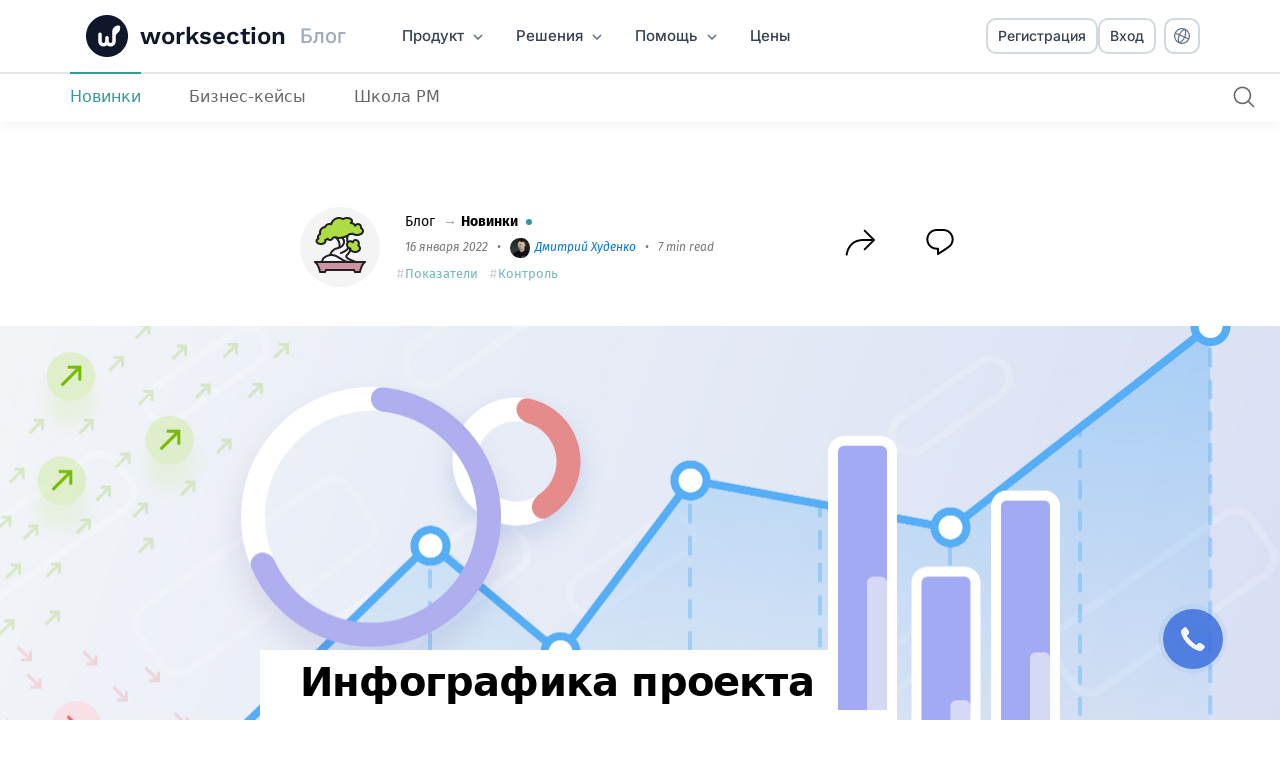

--- FILE ---
content_type: text/html; charset=UTF-8
request_url: https://worksection.com/blog/winter-update-2022.html
body_size: 25301
content:
<!DOCTYPE html>
<html lang="ru">
<head>
	<meta charset="UTF-8">
	<title>Инфографика проекта
и Ключевые индикаторы - Блог системы управления проектами Worksection</title>
	<meta name="description" content="Встречайте Дашборд —  новый функционал и набор индикаторов для быстрого анализа проделанной работы над проектом. С новым функционалом вы сможете отслеживать прогресс работы над проектом, анализировать вовлеченность команды, учитывать временные и финансовые расходы, собирать быструю статистику для встреч команды">
	<meta name="keywords" content="Инфографика проекта
и Ключевые индикаторы, worksection, saas, управление бизнесом, система управления проектами, инструмент для веб-студий, аналог basecamp, таск-менеджер, projects management, web based, web project management, аналог basecamp">
	<meta property="twitter:card" content="summary_large_image">
	<meta property="twitter:site" content="@worksection_pm">
	<meta property="twitter:creator" content="@worksection_pm">
	<meta property="twitter:title" content="Инфографика проекта
и Ключевые индикаторы - Блог системы управления проектами Worksection">
	<meta property="twitter:description" content="Встречайте Дашборд —  новый функционал и набор индикаторов для быстрого анализа проделанной работы над проектом. С новым функционалом вы сможете отслеживать прогресс работы над проектом, анализировать вовлеченность команды, учитывать временные и финансовые расходы, собирать быструю статистику для встреч команды">
	<link rel="image_src" href="/images/ws_seo_img.png">
	<meta property="og:image" content="/images/ws_seo_img.png">
	<meta name="twitter:image" content="/images/ws_seo_img.png">
	<meta name="google-site-verification" content="qmAwGuWMgwK4am-zM-cfO2jqJMccfIG2iGL5D0ZwUbQ">
	<meta property="og:type" content="website">
	<meta property="og:site_name" content="Worksection">
	<meta property="og:title" content="Инфографика проекта
и Ключевые индикаторы - Блог системы управления проектами Worksection">
	<meta property="og:description" content="Встречайте Дашборд —  новый функционал и набор индикаторов для быстрого анализа проделанной работы над проектом. С новым функционалом вы сможете отслеживать прогресс работы над проектом, анализировать вовлеченность команды, учитывать временные и финансовые расходы, собирать быструю статистику для встреч команды">
		<meta property="fb:page_id" content="109703792427379">
	<meta property="twitter:account_id" content="3343864467">
	<meta name="viewport" content="width=device-width,initial-scale=1,maximum-scale=1,minimum-scale=1,user-scalable=no, minimal-ui">
	<meta name="apple-mobile-web-app-capable" content="yes">
	<meta name="apple-mobile-web-app-status-bar-style" content="black-translucent">
    <meta name="facebook-domain-verification" content="j4773gq0drbugbpxf2awuti05qkedp" />
	
<link rel="stylesheet" type="text/css" href="/css/min/news.cache3669.css">
<link rel="stylesheet" type="text/css" href="/css/min/palette.cache3669.css">
<link rel="stylesheet" type="text/css" href="/css/min/button.cache3669.css">
<link rel="stylesheet" type="text/css" href="/css/min/fonts.cache3669.css">
<link rel="stylesheet" type="text/css" href="/css/min/colors.cache3669.css">
<link rel="stylesheet" type="text/css" href="/css/min/auth.cache3669.css">
<link rel="stylesheet" type="text/css" href="/css/min/auth.reg.cache3669.css">
<link rel="stylesheet" type="text/css" href="/css/min/footer.cache3669.css">
<link rel="stylesheet" type="text/css" href="/css/min/header.cache3669.css">
<link rel="stylesheet" type="text/css" href="/css/min/icons.cache3669.css">
<link rel="stylesheet" type="text/css" href="/css/min/common.cache3669.css">
<link rel="stylesheet" type="text/css" href="/css/min/adaptive.cache3669.css" media="only screen and (max-width: 768px)">
<script src="/js/vendor/jquery-3.7.1.min.cache3669.js"></script>
<script src="/js/vendor/jquery.browser.min.cache3669.js"></script>
<script src="/js/min/news.cache3669.js"></script>
<script src="/js/min/blog.cache3669.js"></script>
<script src="/js/min/auth.reg.cache3669.js"></script>
<script src="/js/min/auth.cache3669.js"></script>
<script src="/js/min/header.cache3669.js"></script>
<script src="/js/vendor/gifffer.cache3669.js"></script>
<script src="/js/min/common.cache3669.js"></script>
<script src="/js/min/adaptive.cache3669.js"></script>
<script src="/js/min/components.cache3669.js"></script>
<script src="/js/min/ws_btn.cache3669.js"></script>
<script src="/js/min/ws_icon.cache3669.js"></script>										<link rel="alternate" hreflang="en" href="https://worksection.com/en/blog/winter-update-2022.html">
																		<link rel="alternate" hreflang="uk" href="https://worksection.com/ua/blog/winter-update-2022.html">
																		<link rel="alternate" hreflang="fr" href="https://worksection.com/fr/blog/winter-update-2022.html">
																		<link rel="alternate" hreflang="es" href="https://worksection.com/es/blog/winter-update-2022.html">
																		<link rel="alternate" hreflang="de" href="https://worksection.com/de/blog/winter-update-2022.html">
																		<link rel="alternate" hreflang="pt" href="https://worksection.com/pt/blog/winter-update-2022.html">
																		<link rel="alternate" hreflang="it" href="https://worksection.com/it/blog/winter-update-2022.html">
																		<link rel="alternate" hreflang="pl" href="https://worksection.com/pl/blog/winter-update-2022.html">
																		<link rel="alternate" hreflang="kk" href="https://worksection.com/kk/blog/winter-update-2022.html">
																		<link rel="alternate" hreflang="ru" href="https://worksection.com/blog/winter-update-2022.html">
																		<link rel="alternate" hreflang="ro" href="https://worksection.com/ro/blog/winter-update-2022.html">
													<link rel="canonical" href="https://worksection.com/blog/winter-update-2022.html">
		<link rel="icon" href="/images/promo/ws_icon/app-256.png" sizes="256x256" type="image/png">
	<link rel="apple-touch-icon-precomposed" sizes="152x152" href="/images/promo/ws_icon/ios-152.png">
	<link rel="apple-touch-icon-precomposed" sizes="144x144" href="/images/promo/ws_icon/ios-144.png">
	<link rel="apple-touch-icon-precomposed" sizes="120x120" href="/images/promo/ws_icon/ios-120.png">
	<link rel="apple-touch-icon-precomposed" sizes="114x114" href="/images/promo/ws_icon/ios-114.png">
	<link rel="apple-touch-icon-precomposed" sizes="72x72" href="/images/promo/ws_icon/ios-72.png">
	<link rel="apple-touch-icon-precomposed" href="/images/promo/ws_icon/ios-57.png">
	<meta name="msapplication-TileColor" content="#FFFFFF">
	<meta name="msapplication-TileImage" content="/images/promo/ws_icon/app-144.png">
	<script nonce="aSFMIKSaG0CPRu+rUG/Dbw==">
		var dataLayer = dataLayer || [];
		dataLayer.push({'geo-ip': 'US'});
	</script>
	<script nonce="aSFMIKSaG0CPRu+rUG/Dbw==">
		(function (w, d, s, l, i) {
			w[l] = w[l] || [];
			w[l].push({
				'gtm.start':
					new Date().getTime(), event: 'gtm.js'
			});
			var f = d.getElementsByTagName(s)[0],
				j = d.createElement(s), dl = l != 'dataLayer' ? '&l=' + l : '';
			j.async = true;
			j.src =
				'https://www.googletagmanager.com/gtm.js?id=' + i + dl;
			var n=d.querySelector('[nonce]');
			n&&j.setAttribute('nonce',n.nonce||n.getAttribute('nonce'));
			f.parentNode.insertBefore(j, f);
		})(window, document, 'script', 'dataLayer', 'GTM-T5WXV9Q');
	</script>
	<!-- Start VWO Async SmartCode -->
	<!--
	<link rel="preconnect" href="https://dev.visualwebsiteoptimizer.com" />
	<script type='text/javascript' id='vwoCode'>
		window._vwo_code || (function() {
			var account_id=887716,
				version=2.1,
				settings_tolerance=2000,
				hide_element='body',
				hide_element_style = 'opacity:0 !important;filter:alpha(opacity=0) !important;background:none !important',
				/* DO NOT EDIT BELOW THIS LINE */
				f=false,w=window,d=document,v=d.querySelector('#vwoCode'),cK='_vwo_'+account_id+'_settings',cc={};try{var c=JSON.parse(localStorage.getItem('_vwo_'+account_id+'_config'));cc=c&&typeof c==='object'?c:{}}catch(e){}var stT=cc.stT==='session'?w.sessionStorage:w.localStorage;code={use_existing_jquery:function(){return typeof use_existing_jquery!=='undefined'?use_existing_jquery:undefined},library_tolerance:function(){return typeof library_tolerance!=='undefined'?library_tolerance:undefined},settings_tolerance:function(){return cc.sT||settings_tolerance},hide_element_style:function(){return'{'+(cc.hES||hide_element_style)+'}'},hide_element:function(){if(performance.getEntriesByName('first-contentful-paint')[0]){return''}return typeof cc.hE==='string'?cc.hE:hide_element},getVersion:function(){return version},finish:function(e){if(!f){f=true;var t=d.getElementById('_vis_opt_path_hides');if(t)t.parentNode.removeChild(t);if(e)(new Image).src='https://dev.visualwebsiteoptimizer.com/ee.gif?a='+account_id+e}},finished:function(){return f},addScript:function(e){var t=d.createElement('script');t.type='text/javascript';if(e.src){t.src=e.src}else{t.text=e.text}d.getElementsByTagName('head')[0].appendChild(t)},load:function(e,t){var i=this.getSettings(),n=d.createElement('script'),r=this;t=t||{};if(i){n.textContent=i;d.getElementsByTagName('head')[0].appendChild(n);if(!w.VWO||VWO.caE){stT.removeItem(cK);r.load(e)}}else{var o=new XMLHttpRequest;o.open('GET',e,true);o.withCredentials=!t.dSC;o.responseType=t.responseType||'text';o.onload=function(){if(t.onloadCb){return t.onloadCb(o,e)}if(o.status===200){_vwo_code.addScript({text:o.responseText})}else{_vwo_code.finish('&e=loading_failure:'+e)}};o.onerror=function(){if(t.onerrorCb){return t.onerrorCb(e)}_vwo_code.finish('&e=loading_failure:'+e)};o.send()}},getSettings:function(){try{var e=stT.getItem(cK);if(!e){return}e=JSON.parse(e);if(Date.now()>e.e){stT.removeItem(cK);return}return e.s}catch(e){return}},init:function(){if(d.URL.indexOf('__vwo_disable__')>-1)return;var e=this.settings_tolerance();w._vwo_settings_timer=setTimeout(function(){_vwo_code.finish();stT.removeItem(cK)},e);var t;if(this.hide_element()!=='body'){t=d.createElement('style');var i=this.hide_element(),n=i?i+this.hide_element_style():'',r=d.getElementsByTagName('head')[0];t.setAttribute('id','_vis_opt_path_hides');v&&t.setAttribute('nonce',v.nonce);t.setAttribute('type','text/css');if(t.styleSheet)t.styleSheet.cssText=n;else t.appendChild(d.createTextNode(n));r.appendChild(t)}else{t=d.getElementsByTagName('head')[0];var n=d.createElement('div');n.style.cssText='z-index: 2147483647 !important;position: fixed !important;left: 0 !important;top: 0 !important;width: 100% !important;height: 100% !important;background: white !important;';n.setAttribute('id','_vis_opt_path_hides');n.classList.add('_vis_hide_layer');t.parentNode.insertBefore(n,t.nextSibling)}var o='https://dev.visualwebsiteoptimizer.com/j.php?a='+account_id+'&u='+encodeURIComponent(d.URL)+'&vn='+version;if(w.location.search.indexOf('_vwo_xhr')!==-1){this.addScript({src:o})}else{this.load(o+'&x=true')}}};w._vwo_code=code;code.init();})();
	</script>
	-->
	<!-- End VWO Async SmartCode -->
</head>
<body rel="/" class="desktop bd_lang1 news bd_cat bd_cat1" data-lang="1" data-home="/">
<noscript><iframe src="https://www.googletagmanager.com/ns.html?id=GTM-T5WXV9Q" height="0" width="0" style="display:none;visibility:hidden"></iframe></noscript>
<div id="main">	
<div id="header_line"></div>
<header id="header" class="page-post">
	<div class="wrap">
		<div class="header__logo">
			<a href="/">
				<svg>
					<use xlink:href="/img/news.svg#wslogo_header"/>
				</svg>
			</a>
		</div>
		<div class="block-column">
			<div class="block-original">
				<div class="name">
					<a href="/"><span>worksection</span></a>
				</div>
				<div class="header__caption">
											<a href="/blog.html"><span>Блог</span></a>
									</div>
				<nav class="header__menu">
					<ul class="menu">
						<li>
							<a class="col col_m1" href="">
								<span>Продукт</span>
								<svg>
									<use xlink:href="/img/icons/arrows.svg#chevron-down_alt"/>
								</svg>
							</a>
							<div>
								<ul class="col_m1">
									<li>
										<a href="/overview.html">
											<span>Обзор</span>
											<svg>
												<use xlink:href="/img/icons/arrows.svg#arrow-right_alt"/>
											</svg>
										</a>
									</li>
									<li>
										<a href="/price.html">
											<span>Тарифные планы</span>
											<svg>
												<use xlink:href="/img/icons/arrows.svg#arrow-right_alt"/>
											</svg>
										</a>
									</li>
									<li>
										<a href="/why_worksection.html">
											<span>Почему Worksection?</span>
											<svg>
												<use xlink:href="/img/icons/arrows.svg#arrow-right_alt"/>
											</svg>
										</a>
									</li>
									<li>
										<a href="/security.html">
											<span>Безопасность</span>
											<svg>
												<use xlink:href="/img/icons/arrows.svg#arrow-right_alt"/>
											</svg>
										</a>
									</li>
									<li>
										<a href="/integrations.html">
											<span>Интеграции</span>
											<svg>
												<use xlink:href="/img/icons/arrows.svg#arrow-right_alt"/>
											</svg>
										</a>
									</li>
									<li class="active">
										<a href="/blog.html">
											<span>Блог</span>
											<svg>
												<use xlink:href="/img/icons/arrows.svg#arrow-right_alt"/>
											</svg>
										</a>
									</li>
								</ul>
							</div>
						</li>
						<li>
							<a class="col col_m2" href="">
								<span>Решения</span>
								<svg>
									<use xlink:href="/img/icons/arrows.svg#chevron-down_alt"/>
								</svg>
							</a>
							<div>
								<ul class="col_m2">
									<li class="two_columns">
										<ul class="two_columns">
											<li class="single_column">
												<ul class="single_column">
													<li>
														<a href="/for-project-management.html">
															<span>Проектный менеджмент</span>
															<svg>
																<use xlink:href="/img/icons/arrows.svg#arrow-right_alt"/>
															</svg>
														</a>
													</li>
													<li>
														<a href="/marketing.html">
															<span>Digital маркетінг</span>
															<svg>
																<use xlink:href="/img/icons/arrows.svg#arrow-right_alt"/>
															</svg>
														</a>
													</li>
													<li>
														<a href="/for-digital.html">
															<span>Creative/PR/Консалтинг</span>
															<svg>
																<use xlink:href="/img/icons/arrows.svg#arrow-right_alt"/>
															</svg>
														</a>
													</li>
													<li>
														<a href="/for-product-development.html">
															<span>Продуктовые компании</span>
															<svg>
																<use xlink:href="/img/icons/arrows.svg#arrow-right_alt"/>
															</svg>
														</a>
													</li>
													<li>
														<a href="/for-construction.html">
															<span>Строительные компании</span>
															<svg>
																<use xlink:href="/img/icons/arrows.svg#arrow-right_alt"/>
															</svg>
														</a>
													</li>
													<li>
														<a href="/crm.html">
															<span>Работа с клиентами</span>
															<svg>
																<use xlink:href="/img/icons/arrows.svg#arrow-right_alt"/>
															</svg>
														</a>
													</li>
												</ul>
											</li>
											<li class="single_column">
												<ul class="single_column">
													<li>
														<a href="/time-tracker.html">
															<span>Учет времени</span>
															<svg>
																<use xlink:href="/img/icons/arrows.svg#arrow-right_alt"/>
															</svg>
														</a>
													</li>
																											<li>
															<a href="/task-manager.html">
																<span>Планировщик задач</span>
																<svg>
																	<use xlink:href="/img/icons/arrows.svg#arrow-right_alt"/>
																</svg>
															</a>
														</li>
														<li>
															<a href="/gantt-chart-online.html">
																<span>Диаграмма Ганта</span>
																<svg>
																	<use xlink:href="/img/icons/arrows.svg#arrow-right_alt"/>
																</svg>
															</a>
														</li>
																										<li>
														<a href="/for-hr.html">
															<span>HR & управление</span>
															<svg>
																<use xlink:href="/img/icons/arrows.svg#arrow-right_alt"/>
															</svg>
														</a>
													</li>
													<li>
														<a href="/for-sales.html">
															<span>Sales & New Biz</span>
															<svg>
																<use xlink:href="/img/icons/arrows.svg#arrow-right_alt"/>
															</svg>
														</a>
													</li>
													<li>
														<a href="/agile.html">
															<span>Agile</span>
															<svg>
																<use xlink:href="/img/icons/arrows.svg#arrow-right_alt"/>
															</svg>
														</a>
													</li>
												</ul>
											</li>
										</ul>
									</li>
									<li class="alt">
										<a href="/blog/business-cases/">
											<span>Кейсы клиентов</span>
											<svg>
												<use xlink:href="/img/icons/arrows.svg#arrow-right_alt"/>
											</svg>
										</a>
									</li>
								</ul>
							</div>
						</li>
						<li>
							<a class="col col_m4" href="">
								<span>Помощь</span>
								<svg>
									<use xlink:href="/img/icons/arrows.svg#chevron-down_alt"/>
								</svg>
							</a>
							<div>
								<ul class="col_m4">
									<li>
										<a href="/support.html">
											<span>Служба поддержки</span>
											<svg>
												<use xlink:href="/img/icons/arrows.svg#arrow-right_alt"/>
											</svg>
										</a>
									</li>
									<li>
										<a href="/faq.html">
											<span>Вопрос — Ответ</span>
											<svg>
												<use xlink:href="/img/icons/arrows.svg#arrow-right_alt"/>
											</svg>
										</a>
									</li>
									<li>
										<a href="https://www.youtube.com/user/worksection?sub_confirmation=1" target="_blank">
											<span>Видеоуроки</span>
											<svg>
												<use xlink:href="/img/icons/arrows.svg#arrow-right_alt"/>
											</svg>
										</a>
									</li>
									<li>
										<a href="/agreement.html">
											<span>Соглашения</span>
											<svg>
												<use xlink:href="/img/icons/arrows.svg#arrow-right_alt"/>
											</svg>
										</a>
									</li>
								</ul>
							</div>
						</li>
						<li>
							<a class="col col_m3" href="/price.html">
								<span>Цены</span>
							</a>
						</li>
					</ul>
				</nav>
			</div>
			<div class="block-special">
				<div class="block-name-post">
											<div class="scroll-title">Инфографика проекта
и Ключевые индикаторы</div>
									</div>
			</div>
		</div>
					<div class="header__account">
				<ws-btn class="header__demo" data-title="Персональная консультация" onclick="window.location.href = '/ua/demo.html'; return false;">
					<button type="button" class="btn btn-36 btn-header btn-header-demo" data-analytics-title="header_contact_sales">
						<span class="w1200">Забронировать демо</span>
						<span class="wo1200">Запись на демо</span>
					</button>
				</ws-btn>
				<ws-btn name="btn btn-36 btn-header btn-header-reg" class="header__signup"
						text="Регистрация" children="true"
						data-title="14 дней бесплатно" button-data-analytics-title="header_signup"></ws-btn>
				<ws-btn name="btn btn-36 btn-header" class="header__login" text="Вход" button-data-analytics-title="header_login"></ws-btn>
				<ul class="menu menu-lang">
					<li>
						<ws-btn class="col" name="btn btn-36 btn-header" right-icon="language"></ws-btn>
						<div>
							<ul class="col_m5">
																	<li><a href="https://worksection.com/en/blog/winter-update-2022.html">English</a></li>																	<li><a href="https://worksection.com/ua/blog/winter-update-2022.html">Українська</a></li>																	<li><a href="https://worksection.com/fr/blog/winter-update-2022.html">Français</a></li>																	<li><a href="https://worksection.com/es/blog/winter-update-2022.html">Español</a></li>																	<li><a href="https://worksection.com/de/blog/winter-update-2022.html">Deutsch</a></li>																	<li><a href="https://worksection.com/pt/blog/winter-update-2022.html">Português</a></li>																	<li><a href="https://worksection.com/it/blog/winter-update-2022.html">Italiano</a></li>																	<li><a href="https://worksection.com/pl/blog/winter-update-2022.html">Polski</a></li>																	<li><a href="https://worksection.com/kk/blog/winter-update-2022.html">Қазақ</a></li>																	<li><a href="https://worksection.com/blog/winter-update-2022.html">Русский</a></li>																	<li><a href="https://worksection.com/ro/blog/winter-update-2022.html">Romanian</a></li>															</ul>
						</div>
					</li>
				</ul>
				<div class="menu-icon"></div>
			</div>
			</div>
			<div class="progress">
			<div></div>
		</div>
		<div class="wrap-mobile">
		<div class="header__menu">
			<div class="header__menu-top">
				<ul class="menu">
					<li>
						<a class="col col_m1">
							<span>Продукт</span>
							<svg>
								<use xlink:href="/img/icons/arrows.svg#chevron-down_alt"/>
							</svg>
						</a>
						<div>
							<ul class="col_m1">
								<li>
									<a href="/overview.html">
										<span>Обзор</span>
									</a>
								</li>
								<li>
									<a href="/price.html">
										<span>Тарифные планы</span>
									</a>
								</li>
								<li>
									<a href="/why_worksection.html">
										<span>Почему Worksection?</span>
									</a>
								</li>
								<li>
									<a href="/security.html">
										<span>Безопасность</span>
									</a>
								</li>
								<li>
									<a href="/integrations.html">
										<span>Интеграции</span>
									</a>
								</li>
								<li class="active">
									<a href="/blog.html">
										<span>Блог</span>
									</a>
								</li>
							</ul>
						</div>
					</li>
					<li>
						<a class="col col_m2">
							<span>Решения</span>
							<svg>
								<use xlink:href="/img/icons/arrows.svg#chevron-down_alt"/>
							</svg>
						</a>
						<div>
							<ul class="col_m2">
								<li>
									<a href="/for-project-management.html">
										<span>Проектный менеджмент</span>
									</a>
								</li>
								<li>
									<a href="/marketing.html">
										<span>Digital маркетінг</span>
									</a>
								</li>
								<li>
									<a href="/for-digital.html">
										<span>Creative/PR/Консалтинг</span>
									</a>
								</li>
								<li>
									<a href="/for-product-development.html">
										<span>Продуктовые компании</span>
									</a>
								</li>
								<li>
									<a href="/for-construction.html">
										<span>Строительные компании</span>
									</a>
								</li>
								<li>
									<a href="/crm.html">
										<span>Работа с клиентами</span>
									</a>
								</li>
								<li>
									<a href="/time-tracker.html">
										<span>Учет времени</span>
									</a>
								</li>
																	<li>
										<a href="/task-manager.html">
											<span>Планировщик задач</span>
										</a>
									</li>
									<li>
										<a href="/gantt-chart-online.html">
											<span>Диаграмма Ганта</span>
										</a>
									</li>
																<li>
									<a href="/for-hr.html">
										<span>HR & управление</span>
									</a>
								</li>
								<li>
									<a href="/for-sales.html">
										<span>Sales & New Biz</span>
									</a>
								</li>
								<li>
									<a href="/agile.html">
										<span>Agile</span>
									</a>
								</li>
								<li>
									<a href="/blog/business-cases/">
										<span>Кейсы клиентов</span>
									</a>
								</li>
							</ul>
						</div>
					</li>
					<li>
						<a class="col col_m4">
							<span>Помощь</span>
							<svg>
								<use xlink:href="/img/icons/arrows.svg#chevron-down_alt"/>
							</svg>
						</a>
						<div>
							<ul class="col_m4">
								<li>
									<a href="/support.html">
										<span>Служба поддержки</span>
									</a>
								</li>
								<li>
									<a href="/faq.html">
										<span>Вопрос — Ответ</span>
									</a>
								</li>
								<li>
									<a href="https://www.youtube.com/user/worksection?sub_confirmation=1" target="_blank">
										<span>Видеоуроки</span>
									</a>
								</li>
								<li>
									<a href="/agreement.html">
										<span>Соглашения</span>
									</a>
								</li>
							</ul>
						</div>
					</li>
					<li>
						<a class="col col_m3" href="/price.html">
							<span>Цены</span>
						</a>
					</li>
				</ul>
						<ws-btn name="btn btn-a btn-cta" class="header__signup" text="Начать бесплатно" onclick="App.auth.show();" button-data-analytics-title="header_signup"></ws-btn>
				<ws-btn name="btn btn-44 btn-header" class="header__login" text="Войти в аккаунт" button-data-analytics-title="header_login"></ws-btn>
			</div>
			<div class="header__menu-bottom">
				<button class="menu__lang">
					<ws-icon name="language"></ws-icon>
					<span>Русский</span>
				</button>
			</div>
			</div>
</header>

<div id="header2">
	<div class="wrap">
		<div class="search">
			<button type="button" class="_search svg_ho" id="button_search" aria-label="Поиск"
					data-title="Поиск">
				<svg>
					<use xlink:href="/img/news.svg#search"/>
				</svg>
			</button>
		</div>
		<ul class="menu">
											<li>
					<a href="/blog/specialties-and-updates/"
					   class="col col_1 act">Новинки</a>
				</li>
											<li>
					<a href="/blog/business-cases/"
					   class="col col_2">Бизнес-кейсы</a>
				</li>
											<li>
					<a href="/blog/pm-solutions/"
					   class="col col_3">Школа PM</a>
				</li>
					</ul>
	</div>
</div>	<div id="content">
		<div id="news" class="news_wimg" itemscope itemtype="http://schema.org/Article">
			<link itemprop="mainEntityOfPage" href="https://worksection.com/blog/winter-update-2022.html" />
			<div class="top wrap">
				<div class="r">
					<div class="share-icon">
						<a href="#" id="drop2"
						   onclick="$('#copy_link').html('Скопировать ссылку'); dropmenu(this, 'right', '', ''); return false"
						   class="svg_ho" data-title="Поделиться">
							<svg><use xlink:href="/img/news.svg#share"/></svg>
						</a>
					</div>
					<div class="share-icon">
						<a href="#comment" class="svg_ho" data-title="Комментировать">
							<svg><use xlink:href="/img/news.svg#comment"/></svg>
						</a>
					</div>
				</div>
				<span class="wsuser wsuser0 wsuser1"></span>
				<ul class="tree" itemscope itemtype="http://schema.org/BreadcrumbList">
					<li itemprop="itemListElement" itemscope itemtype="http://schema.org/ListItem">
						<a href="/blog.html" itemprop="item">
							Блог</a>
						<meta itemprop="name" content="Блог" />
						<meta itemprop="position" content="1"/>
					</li>
																		<li itemprop="itemListElement" itemscope itemtype="http://schema.org/ListItem">&rarr;
								<a href="/blog/specialties-and-updates/" class="alt" itemprop="item">
									Новинки								</a>
								<meta itemprop="name" content="Новинки" />
								<meta itemprop="position" content="2"/>
							</li>
															</ul>

				<div class="info">
					<span itemprop="datePublished" content="2022-01-16T22:00:00+00:00">16 января 2022</span>
											<span> &nbsp; &bull; &nbsp; </span>
						<span itemprop="author" itemscope="" itemtype="http://schema.org/Person">
							<link itemprop="sameAs" href="https://worksection.com/author/dmytro_khudenko.html" />
														<link itemprop="sameAs" href="https://www.linkedin.com/in/dmytrokhudenko/" />
																					<img itemprop="image" src="https://worksection.com/images/news2/blog_author/30.jpg" alt="Дмитрий Худенко"/>
														<a href="https://worksection.com/author/dmytro_khudenko.html"><span itemprop="name">Дмитрий Худенко</span></a>
						</span>
										<span> &nbsp; &bull; &nbsp; </span>
					7 min read
				</div>

					<div class="tags" id="tags_">
					<a href="/blog/indicators/" class="tag t699"
								 rel="699">Показатели</a>
					<a href="/blog/control/" class="tag t582"
								 rel="582">Контроль</a>
		
			</div>

							</div>
			<a name="read"></a>

							<div class="img" style="background-image:url('/images/news2/683_b.jpg'); ">
					<link itemprop="image" href="/images/news2/683_b.jpg">
					<div class="over"></div>
				</div>
			
			<div class="wrap">
									<h1 class="h1_1" itemprop="headline name">
						<span>Инфографика проекта</span> <span> и Ключевые индикаторы</span>
					</h1>
				
								<meta itemprop="description" content="Встречайте Дашборд —  новый функционал и набор индикаторов для быстрого анализа проделанной работы над проектом. С новым функционалом вы сможете отслеживать прогресс работы над проектом, анализировать вовлеченность команды, учитывать временные и финансовые расходы, собирать быструю статистику для встреч команды" />
				<div class="page_content" itemprop="articleBody"><div><div><h3 style="padding-top: 2rem; padding-bottom: 1rem;">Здравствуйте, друзья!</h3></div><div>В&nbsp;начале 2022&nbsp;года, для всех руководителей и&nbsp;проектных менеджеров, мы&nbsp;готовы презентовать крутейшее обновление Worksection. Для быстрого анализа проделанной над проектом работы был добавлен абсолютно новый раздел с&nbsp;набором различных индикаторов&nbsp;&mdash; <b>Дашборд проекта.</b></div><div><br></div><div>В&nbsp;этой статье мы&nbsp;подробно расскажем о&nbsp;новом функционале и&nbsp;его настройках.</div></div><div><br></div><div><hr /></div><h2 style="text-align: center;">Ключевые индикаторы проекта (dashboard) </h2><div><b><i><img itemprop="image" src="/images/upload/lamp.@x1_1.png" srcset="/images/upload/lamp.@x2_1.png 2x" onerror="$(this).removeAttr('srcset')" border="0" hspace="0" vspace="0" /> Wiki.</i></b><i> Dashboard (дашборд, панель индикаторов)&nbsp;&mdash; визуальный инструмент анализа данных, который дает понимание, что&nbsp;же сейчас происходит с&nbsp;проектом. </i></div><div><br></div><div><b>Обзор проекта</b> с&nbsp;новым дашбордом будет доступен для всех тарифных планов, кроме бесплатного. А&nbsp;если он&nbsp;отображается только частично, то&nbsp;у&nbsp;вас тарифный план из&nbsp;нашей старой сетки. Обратитесь к&nbsp;нам и&nbsp;мы&nbsp;поможем перейти на&nbsp;новый тариф, где будет доступен и&nbsp;этот функционал и&nbsp;другие возможности. </div><div><br></div><div>Перейти на&nbsp;страницу с&nbsp;дашбордом можно в&nbsp;любом проекте, для этого просто откройте первую страницу <b>Обзор&nbsp;/ Dashboard</b>. Этот раздел был полностью изменен и&nbsp;дополнен различными показателями, которые позволяют:</div><div><br></div><div><ul><li>отслеживать прогресс работы над проектом</li><li>анализировать вовлеченность команды</li><li>учитывать временные и&nbsp;финансовые расходы</li><li>собирать быструю статистику для встреч команды</li></ul></div><div><br></div><div>Список Просроченных (горячих) задач, Задач, у&nbsp;которых подходят сроки, и&nbsp;ленту Последних событий мы&nbsp;разделили на&nbsp;блоки для более гибкой настройки и&nbsp;анализа данных.</div><div><br></div><div><img itemprop="image" src="/images/upload/1_def.@x1.gif" srcset="/images/upload/1_def.@x2.gif 2x" onerror="$(this).removeAttr('srcset')" border="0" hspace="0" vspace="0" /><br></div><h6 style="text-align: center;" rel="h6_2">Пример отображения страницы Обзор&nbsp;/ Dashboard</h6><div><br></div><div><hr /></div><h2 style="text-align: center;">Команда и&nbsp;Таймлайн проекта</h2><div>Блок <b>Команда</b> содержит информацию по&nbsp;Руководителю и&nbsp;участникам проекта. Цифра под аватаркой руководителя показывает общее количество участников и&nbsp;при нажатии открывает полный его список. При необходимости, можно легко пригласить новых участников соответствующей кнопкой прямо из&nbsp;блока.</div><div><br></div><div><img itemprop="image" src="/images/upload/2_def.@x1.gif" srcset="/images/upload/2_def.@x2.gif 2x" onerror="$(this).removeAttr('srcset')" border="0" hspace="0" vspace="0" /><br></div><div><br></div><div>Блок с&nbsp;Временной шкалой (<i>таймлайном</i>) показывает детальную информацию по&nbsp;срокам проекта. Если указать <b>дату завершения проекта</b>, то&nbsp;система покажет процент прошедшего времени от&nbsp;даты его старта.</div><div><br></div><div>В&nbsp;случае <b>задержки с&nbsp;закрытием задач</b> и&nbsp;смещением их&nbsp;сроков, система сможет предупредить о&nbsp;сдвиге сроков по&nbsp;всему проекту и&nbsp;указать расчетную дату завершения проекта на&nbsp;основании данных сроков последней задачи проекта.</div><div><br></div><div>На&nbsp;диаграмме красной линией будет отмечен срок превышения проекта от&nbsp;планируемой даты его завершения до&nbsp;текущего дня.</div><div><br></div><div><img itemprop="image" src="/images/upload/7_def.@x1.gif" srcset="/images/upload/7_def.@x2.gif 2x" onerror="$(this).removeAttr('srcset')" border="0" hspace="0" vspace="0" /><br></div><div><br></div><div>Также для тарифов <b><span class="hkey">PRO</span></b> будет отображаться текущий этап проекта. С&nbsp;помощью последовательности этапов можно организовать полноценный рабочий процесс для проекта, например: &laquo;<i>Подготовка&nbsp;&mdash; Согласование&nbsp;&mdash; В&nbsp;работе&nbsp;&mdash; Завершен</i>&raquo;.</div><div><br></div><div><img itemprop="image" src="/images/upload/3_def.@x1_1.gif" srcset="/images/upload/3_def.@x2_1.gif 2x" onerror="$(this).removeAttr('srcset')" border="0" hspace="0" vspace="0" /><br></div><div> </div><div></div><div><hr /></div><h2 style="text-align: center;">Скорость проекта</h2><div>Для быстрого анализа проекта мы&nbsp;добавили индикатор <b>Скорость</b>. Он&nbsp;показывает, как движется ваша команда по&nbsp;проекту и&nbsp;подсказывает, если необходимо ускориться.</div><div><br></div><div><b><img itemprop="image" src="/images/upload/allert.@x1.png" srcset="/images/upload/allert.@x2.png 2x" onerror="$(this).removeAttr('srcset')" border="0" hspace="0" vspace="0" /> Обратите внимание</b>: для правильного расчета скорости укажите дату завершения проекта и&nbsp;закройте более 5&nbsp;задач со&nbsp;старта проекта.</div><div><br></div><div><img itemprop="image" src="/images/upload/4_def.@x1.gif" srcset="/images/upload/4_def.@x2.gif 2x" onerror="$(this).removeAttr('srcset')" border="0" hspace="0" vspace="0" /><br></div><div><br></div><div>При наведении курсора на&nbsp;график скорости откроется дополнительная подсказка с&nbsp;детальной информацией по&nbsp;количеству закрытых задач на&nbsp;этой и&nbsp;прошлой неделе, средней скорости закрытия задач, а&nbsp;также рекомендации по&nbsp;оптимальной скорости работы (количеству закрытых задач) за&nbsp;неделю.</div><div><br></div><div><img itemprop="image" src="/images/upload/05_def.@x1.gif" srcset="/images/upload/05_def.@x2.gif 2x" onerror="$(this).removeAttr('srcset')" border="0" hspace="0" vspace="0" /><br></div><div><br></div><div><div>При нажатии на&nbsp;график скорости проекта открывается дополнительный график формата Burn-up: <b>Скорость выполнения проекта</b>.</div></div><div><i><br></i></div><div><b><i><img itemprop="image" src="https://worksection.com/images/upload/lamp.@x1_1.png" srcset="https://worksection.com/images/upload/lamp.@x2_1.png 2x" onerror="$(this).removeAttr('srcset')" border="0" hspace="0" vspace="0" /> </i></b><i><b>Wiki:</b> Burn-up&nbsp;&mdash; это визуальный график, который используется в&nbsp;Agile-проектах для измерения прогресса на&nbsp;основании динамики закрытия задач. Этот график позволяют менеджерам проектов и&nbsp;командам легко контролировать проделанную работу и&nbsp;видеть, как продвигается их&nbsp;рабочая нагрузка и&nbsp;идет&nbsp;ли проектная работа по&nbsp;плану.</i></div><div><br></div><div><img itemprop="image" src="/images/upload/6_def.@x1_1.gif" srcset="/images/upload/6_def.@x2_1.gif 2x" onerror="$(this).removeAttr('srcset')" border="0" hspace="0" vspace="0" /><br></div><div><br></div><div><b>Динамика закрытия задач</b> показывает прогресс вашей команды по&nbsp;работе над проектом и&nbsp;соотношение выполненных ко&nbsp;всем задачам. Идеальный путь выполнения работ (отображается фиолетовой линией) показывает команде ориентир в&nbsp;закрытии задач, к&nbsp;которому необходимо стремиться, чтобы завершить проект вовремя. Красной линией отмечается прогноз на&nbsp;основании средней скорости закрытия задач за&nbsp;последние две недели.</div><div><br></div><div>Перемещая курсор по&nbsp;графику, можно видеть данные по&nbsp;выполненным задачам за&nbsp;определенный период времени в&nbsp;цифрах.</div><div><br></div><div><b><img itemprop="image" src="https://worksection.com/images/upload/attent.@x1_1.png" srcset="https://worksection.com/images/upload/attent.@x2_1.png 2x" onerror="$(this).removeAttr('srcset')" border="0" hspace="0" vspace="0" /> </b><i><b>Совет:</b> Для отображения идеальной траектории работ по&nbsp;проекту желательно указывать срок завершения в&nbsp;задачах.</i></div><div><br></div><div><hr /></div><h2 style="text-align: center;">Информация по&nbsp;задачам</h2><div>Блок <b>Задачи</b> показывает текущую информацию по&nbsp;открытым и&nbsp;закрытым задачам, а&nbsp;при необходимости, можно быстро создать новую задачу в&nbsp;этом проекте нажав на&nbsp;плюс (+). </div><div><br></div><div><b><img itemprop="image" src="https://worksection.com/images/upload/attent.@x1_1.png" srcset="https://worksection.com/images/upload/attent.@x2_1.png 2x" onerror="$(this).removeAttr('srcset')" border="0" hspace="0" vspace="0" /> </b><i><b>Примечание:</b> При нажатии на&nbsp;текущий тип задач (открытые&nbsp;/ закрытые) возле названия блока отображение графика изменится с&nbsp;открытых на&nbsp;закрытые задачи и&nbsp;наоборот. </i></div><div><br></div><div><img itemprop="image" src="/images/upload/8_def.@x1.gif" srcset="/images/upload/8_def.@x2.gif 2x" onerror="$(this).removeAttr('srcset')" border="0" hspace="0" vspace="0" /><br></div><div><br></div><h4><b>Открытые </b><span style="font-weight: normal;">задачи состоят&nbsp;из:</span></h4><div><ul><li><b>просроченные задачи</b>&nbsp;&mdash; задачи, запланированный срок выполнения которых прошел;</li><li><b>без сроков&nbsp;</b>&mdash; задачи, у&nbsp;которых не&nbsp;указана дата завершения;</li><li><b>ожидают</b>&nbsp;&mdash; задачи, дата начала которых еще не&nbsp;наступила;</li><li><b>подходят сроки</b>&nbsp;&mdash; задачи, до&nbsp;завершения срока которых осталось 7&nbsp;и&nbsp;меньше дней;</li><li><b>начались</b>&nbsp;&mdash; задачи, у&nbsp;которых прошла дата старта.</li></ul></div><div><br></div><h4>Закрытые <span style="font-weight: normal;">задачи состоят&nbsp;из:</span></h4><div><ul><li><b>с&nbsp;задержкой</b>&nbsp;&mdash;<span id="docs-internal-guid-a3863445-7fff-fa57-ed00-5966ccc9a2ed"><span style="font-size: 11pt; font-variant-numeric: normal; font-variant-east-asian: normal; vertical-align: baseline; white-space: pre-wrap;"> </span></span>закрытые не&nbsp;вовремя задачи;</li><li><b>вовремя</b>&nbsp;&mdash; закрытые вовремя задачи;</li><li><b>без сроков</b>&nbsp;&mdash; закрытые задачи, у&nbsp;которых не&nbsp;был указан срок завершения.</li></ul></div><div><b><img itemprop="image" src="https://worksection.com/images/upload/attent.@x1_1.png" srcset="https://worksection.com/images/upload/attent.@x2_1.png 2x" onerror="$(this).removeAttr('srcset')" border="0" hspace="0" vspace="0" /> </b><i><b>Примечание:</b> Вся информация на&nbsp;круговой диаграмме интерактивна и&nbsp;нажав на&nbsp;любой сектор можно перейти на&nbsp;детальный отфильтрованный список задач.</i></div><div><i><br></i></div><div><hr /></div><h2 style="line-height: 51.2px; text-align: center;">Затраты проекта</h2><div><br></div><div>В&nbsp;блоке <b>Затраты проекта</b> отображаются текущие показатели временных и&nbsp;финансовых затрат. Индикаторы в&nbsp;нижнем правом углу покажут сравнение текущих затрат с&nbsp;данными по&nbsp;предыдущей неделе.</div><div><img itemprop="image" src="/images/upload/9_def.@x1.gif" srcset="/images/upload/9_def.@x2.gif 2x" onerror="$(this).removeAttr('srcset')" border="0" hspace="0" vspace="0" /><br></div><div><b><img itemprop="image" src="https://worksection.com/images/upload/attent.@x1_1.png" srcset="https://worksection.com/images/upload/attent.@x2_1.png 2x" onerror="$(this).removeAttr('srcset')" border="0" hspace="0" vspace="0" /> </b><i><b>Примечание:</b> Изменить предполагаемые затраты в&nbsp;проекте можно нажав на&nbsp;соответствующее цифры в&nbsp;блоке Затраты проекта.</i></div><div><br></div><div>В&nbsp;случае отклонения плана затрат по&nbsp;задачам от&nbsp;общего плана по&nbsp;проекту&nbsp;&mdash; система предупредит вас красной иконкой и&nbsp;покажет цифры.</div><div><img itemprop="image" src="/images/upload/9_def.@x1_1.gif" srcset="/images/upload/9_def.@x2_1.gif 2x" onerror="$(this).removeAttr('srcset')" border="0" hspace="0" vspace="0" /><br></div><div>Из&nbsp;данных по&nbsp;временным затратам можно перейти в&nbsp;детальный график по&nbsp;<b>Динамике временных затрат</b>.</div><div><br></div><div><img itemprop="image" src="/images/upload/11_def.@x1.gif" srcset="/images/upload/11_def.@x2.gif 2x" onerror="$(this).removeAttr('srcset')" border="0" hspace="0" vspace="0" /><br></div><div><br></div><div><div>График показывает, как команда учитывает затраты времени в&nbsp;задачах, а&nbsp;также сравнивает полученные значения с&nbsp;планом по&nbsp;затратам времени в&nbsp;этом проекте, рассчитывает прогноз затрат с&nbsp;учетом текущей скорости. </div><div><br></div><br><div>Перемещая курсор по&nbsp;графику можно посмотреть данные по&nbsp;затратам времени за&nbsp;определенный период.</div></div><div><br></div><div><b><img itemprop="image" src="https://worksection.com/images/upload/attent.@x1_1.png" srcset="https://worksection.com/images/upload/attent.@x2_1.png 2x" onerror="$(this).removeAttr('srcset')" border="0" hspace="0" vspace="0" /> </b><i><b>Совет:</b> Для получения точных данных рекомендуем при создании задач указывать планы по&nbsp;затратам времени и&nbsp;далее отмечать потраченное время каждым сотрудником, например, с&nbsp;помощью встроенного Таймера.</i></div><div><br></div><div><hr /></div><h2 style="text-align: center;">Активность по&nbsp;проекту</h2><div>График <b>Активности по&nbsp;проекту</b> отображает действия участников по&nbsp;каждому дню и&nbsp;выводит Топ-3 самых активных. Он&nbsp;помогает видеть периоды, когда была самая активная работа над задачами в&nbsp;проекте, а&nbsp;когда работа не&nbsp;двигалась. Индикатор прогресса возле названия блока сравнивает активность текущих 7&nbsp;дней с&nbsp;предыдущими.</div><div><br></div><div><img itemprop="image" src="/images/upload/12_def.@x1.gif" srcset="/images/upload/12_def.@x2.gif 2x" onerror="$(this).removeAttr('srcset')" border="0" hspace="0" vspace="0" /><br></div><div><br></div><div><b><img itemprop="image" src="https://worksection.com/images/upload/attent.@x1_1.png" srcset="https://worksection.com/images/upload/attent.@x2_1.png 2x" onerror="$(this).removeAttr('srcset')" border="0" hspace="0" vspace="0" /> </b><i><b>Примечание: </b>Если нажать в&nbsp;любом месте блока, то&nbsp;откроется детальная история активности в&nbsp;этом проекте. </i></div><div><br></div><div>К&nbsp;действиям в&nbsp;проекте относятся любые действия пользователя, которые попадают в&nbsp;историю проекта. Это могут быть: созданные и&nbsp;выполненные задачи, написанные комментарии и&nbsp;прочие действия над задачами в&nbsp;этом проекте.</div><div><br></div><div><img itemprop="image" src="/images/upload/13_def.@x1.gif" srcset="/images/upload/13_def.@x2.gif 2x" onerror="$(this).removeAttr('srcset')" border="0" hspace="0" vspace="0" /><br></div><div><br></div><div><hr /></div><h2 style="text-align: center;">Статусы задач</h2><div>Блок <b>Задачи по&nbsp;статусам</b> (Канбан-вид) отображает все этапы (статусы) рабочего процесса, который применен к&nbsp;этому проекту. Текущие данные также сравниваются с&nbsp;показателями предыдущих 7&nbsp;дней (полупрозрачный столбик слева).</div><div><br></div><div><img itemprop="image" src="/images/upload/14_def.@x1.gif" srcset="/images/upload/14_def.@x2.gif 2x" onerror="$(this).removeAttr('srcset')" border="0" hspace="0" vspace="0" /><br></div><div><br></div><div><b><i><img itemprop="image" src="https://worksection.com/images/upload/lamp.@x1_1.png" srcset="https://worksection.com/images/upload/lamp.@x2_1.png 2x" onerror="$(this).removeAttr('srcset')" border="0" hspace="0" vspace="0" /> </i></b><i><b>Wiki:</b> Бэклог&nbsp;&mdash; это перечень рабочих задач, расположенных в&nbsp;порядке важности, для команды проекты. Наиболее важные задачи расположены в&nbsp;начале бэклога продукта, чтобы команда понимала, какую работу следует выполнить в&nbsp;первую очередь. Задачи в&nbsp;бэклоге еще не&nbsp;распределены и&nbsp;не&nbsp;находятся на&nbsp;каком-либо определенном статусе.</i></div><div><br></div><div><hr /></div><h2 style="text-align: center;">Задачи по&nbsp;людям</h2><div>Блок <b>Задачи по&nbsp;людям</b> отображает информацию по&nbsp;открытым, закрытым и&nbsp;общее количество задач по&nbsp;каждому участнику проекта. Текущие данные сравниваются с&nbsp;показателями предыдущих 7&nbsp;дней.</div><div><br></div><div><img itemprop="image" src="/images/upload/2022_01_17_12.20.40.@x1.gif" srcset="/images/upload/2022_01_17_12.20.40.@x2.gif 2x" onerror="$(this).removeAttr('srcset')" border="0" hspace="0" vspace="0" /><br></div><div><br></div><div><b><img itemprop="image" src="https://worksection.com/images/upload/attent.@x1_1.png" srcset="https://worksection.com/images/upload/attent.@x2_1.png 2x" onerror="$(this).removeAttr('srcset')" border="0" hspace="0" vspace="0" /> </b><i><b>Примечание:</b> При нажатии на&nbsp;данные любого сотрудника открывается список задач в&nbsp;виде &laquo;Список&raquo; с&nbsp;примененным фильтром &laquo;Ответственный&raquo; по&nbsp;этому сотруднику.</i></div><div><br></div><div><b>Не&nbsp;назначено</b>&nbsp;&mdash; отображает количество задач в&nbsp;этом проекте, которые не&nbsp;закреплены за&nbsp;определенным сотрудником, а&nbsp;ответственный в&nbsp;них выбран, как &laquo;Любой сотрудник&raquo;. Задачи &laquo;Без ответственного&raquo; не&nbsp;отображаются в&nbsp;этом блоке.</div><div><br></div><div><b><img itemprop="image" src="https://worksection.com/images/upload/attent.@x1_1.png" srcset="https://worksection.com/images/upload/attent.@x2_1.png 2x" onerror="$(this).removeAttr('srcset')" border="0" hspace="0" vspace="0" /> </b><i><b>Примечание:</b> Если нажать на&nbsp;текущий тип задач (все&nbsp;/ открытые&nbsp;/ закрытые) возле названия блока, то&nbsp;график переключится между всеми задачами, только открытыми или только закрытыми задачами.</i></div><div><br></div><div><hr /></div><h2 style="text-align: center;">Просроченные задачи, ближайшие задачи и&nbsp;последние события</h2><div><img itemprop="image" src="/images/upload/16_def.@x1.gif" srcset="/images/upload/16_def.@x2.gif 2x" onerror="$(this).removeAttr('srcset')" border="0" hspace="0" vspace="0" /><br></div><div><br></div><div><div>В&nbsp;каждом блоке можно выбрать необходимый тип данных для отображения: <b>Все задачи</b>, <b>Из&nbsp;подписки</b>, <b>Мои задачи</b>.</div><div><br></div><div>Все задачи интерактивные и&nbsp;при нажатии на&nbsp;них открывается соответствующая задача или событие в&nbsp;отдельном окне.</div></div><div><br></div><div><b><img itemprop="image" src="https://worksection.com/images/upload/attent.@x1_1.png" srcset="https://worksection.com/images/upload/attent.@x2_1.png 2x" onerror="$(this).removeAttr('srcset')" border="0" hspace="0" vspace="0" /> </b><i><b>Примечание:</b> По&nbsp;умолчанию отображается только верхняя часть списка актуальных задач. Нажмите на&nbsp;три точки (...) в&nbsp;нижней части блока и&nbsp;раскроется больший список задач. </i></div><div><br></div><div></div><div></div><hr /><h2 style="text-align: center;"><span>Просроченные задачи</span></h2><div><span><img itemprop="image" src="/images/upload/17_def.@x1.gif" srcset="/images/upload/17_def.@x2.gif 2x" onerror="$(this).removeAttr('srcset')" border="0" hspace="0" vspace="0" /><br></span></div><div><br></div><h4>Информация в&nbsp;блоке включает:</h4><div><ul><li>количество прошедших дней или месяцев с&nbsp;момента запланированного окончания задачи</li><li>приоритет</li><li>название задачи</li><li>ответственный</li></ul></div><div><br></div><div>Задачи в&nbsp;этом блоке отсортированы по&nbsp;приоритету. Первыми отображаются самые актуальные по&nbsp;сроку задачи.</div><div><br></div><div><hr /></div><h2 style="text-align: center;">Ближайшие задачи</h2><div><img itemprop="image" src="/images/upload/18_def.@x1.gif" srcset="/images/upload/18_def.@x2.gif 2x" onerror="$(this).removeAttr('srcset')" border="0" hspace="0" vspace="0" /><br></div><div><br></div><h4>Информация в&nbsp;блоке включает:</h4><div><ul><li>дату завершения ближайшей задачи</li><li>приоритет</li><li>название задачи</li><li>ответственный</li></ul></div><div><br></div><div>Задачи в&nbsp;этом блоке отсортированы по&nbsp;дате события. Самые ближайшие события отображаются первыми.</div><div><br></div><div><hr /></div><h2 style="text-align: center;">Последние события в&nbsp;проекте</h2><div><img itemprop="image" src="/images/upload/19_def.@x1.gif" srcset="/images/upload/19_def.@x2.gif 2x" onerror="$(this).removeAttr('srcset')" border="0" hspace="0" vspace="0" /><br></div><div><br></div><h4>Информация в&nbsp;блоке включает:</h4><div><ul><li>дату события в&nbsp;задаче. Например, создание или завершение задачи, написание комментария</li><li>приоритет или статус закрытия задачи</li><li>название задачи</li><li>ответственный, возле которого может указываться количество комментариев</li></ul></div><div><br></div><div><b><img itemprop="image" src="https://worksection.com/images/upload/attent.@x1_1.png" srcset="https://worksection.com/images/upload/attent.@x2_1.png 2x" onerror="$(this).removeAttr('srcset')" border="0" hspace="0" vspace="0" /> </b><i><b>Примечание:</b> Для закрытых задач вместо отображения уровня приоритета отображается статус закрытия задач: </i><i>серый (для задач без сроков), зеленый (для закрытых вовремя задач) и&nbsp;красный (для закрытых с&nbsp;опозданием задач).</i></div><div><br></div><h6 rel="h6_3" style="text-align: center;">А&nbsp;мы&nbsp;уже приступили к&nbsp;работе над общим Дашбордом по&nbsp;всему Аккаунту и&nbsp;нам очень помогут ваши предложения по&nbsp;его наполнению!</h6><h4 style="text-align: left;"><i><span style="font-weight: normal;">Оставляйте в&nbsp;комментариях к&nbsp;этому посту свои пожелания по&nbsp;типам </span>данных<span style="font-weight: normal;">, </span>индикаторам<span style="font-weight: normal;"> и&nbsp;</span>графикам<span style="font-weight: normal;">, которые вам помогут быстро проанализировать работу всей команды над проектами и&nbsp;задачами.</span></i></h4><div><br></div><div>Благодарим за&nbsp;выбор нашего сервиса по&nbsp;управлению проектами и&nbsp;задачами!</div><div><b><br></b></div><div><img itemprop="image" src="/images/upload/20._Foto.@x1_4.png" srcset="/images/upload/20._Foto.@x2_4.png 2x" onerror="$(this).removeAttr('srcset')" border="0" hspace="0" vspace="0" /><br></div><h6 style="text-align: center;" rel="h6_2">Кстати, Дашборд можно распечатать, например на&nbsp;митинг с&nbsp;коллегами :) </h6><div><br></div><div><br></div><div><b>Продуктивной и&nbsp;успешной работы в&nbsp;Новом 2022&nbsp;году!</b></div><div><b><i>Команда Worksection</i></b></div></div>
				<div class="clear"></div>

				<div id="bottomTags">
						<div class="tags tags_">
					<a href="/blog/indicators/" class="tag t699"
								 rel="699">Показатели</a>
					<a href="/blog/control/" class="tag t582"
								 rel="582">Контроль</a>
			</div>
				</div>

				<div class="line"></div>
				<div class="share">
					<div class="r">
						<span>Поделиться</span>
						<a href="https://www.facebook.com/sharer/sharer.php?u=https%3A%2F%2Fworksection.com%2Fblog%2Fwinter-update-2022.html"
						   target="_blank" rel="nofollow">
							<svg>
								<use class="norm" xlink:href="/img/news.svg#facebook"/>
								<use class="over" xlink:href="/img/news.svg#facebook_color"/>
							</svg>
						</a>
						<a href="#" rel="nofollow"
						   onclick="window.open('https://twitter.com/intent/tweet?text=%D0%98%D0%BD%D1%84%D0%BE%D0%B3%D1%80%D0%B0%D1%84%D0%B8%D0%BA%D0%B0+%D0%BF%D1%80%D0%BE%D0%B5%D0%BA%D1%82%D0%B0+%D0%B8+%D0%9A%D0%BB%D1%8E%D1%87%D0%B5%D0%B2%D1%8B%D0%B5+%D0%B8%D0%BD%D0%B4%D0%B8%D0%BA%D0%B0%D1%82%D0%BE%D1%80%D1%8B https%3A%2F%2Fworksection.com%2Fblog%2Fwinter-update-2022.html  via @worksection_pm', 'a', 'width=800,height=400'); return false;">
							<svg>
								<use class="norm" xlink:href="/img/news.svg#twitter"/>
								<use class="over" xlink:href="/img/news.svg#twitter_color"/>
							</svg>
						</a>
					</div>
					<div class="l">
						<a href="#comment" class="svg_ho">
							<svg><use xlink:href="/img/news.svg#comment"/></svg>
							Комментировать</a>
					</div>
				</div>
			</div>
		</div>

		<div id="comments">
			<div class="wrap">
				<div id="com683">
						<div class="comments comments0">
					
							
							
			<div class="com">
				<div class="com_title">
											<a href="#comment"
						   onclick="$('#reply683').show().find('.reply').html('<b>Аноним</b>, 18 января 2022');$('#rp683').attr('value', 17758);"
						   class="reply">
							<svg>
								<use xlink:href="/img/news.svg#reply"/>
							</svg> ответить</a>
					
					<div class="img img4"
											>
													<span class="ico ico_l ico_av" style="background-position:-20px -80px"></span>
											</div>
					<b>Аноним</b> 18 января 2022				</div>
				<div class="com_text">
					А можно шрифт вернуть?(( Его размер и стиль				</div>
			</div>
				<div class="comments comments1">
					
			
			<div class="com">
				<div class="com_title">
											<a href="#comment"
						   onclick="$('#reply683').show().find('.reply').html('<b>Dmitriy</b>, 18 января 2022');$('#rp683').attr('value', 17764);"
						   class="reply">
							<svg>
								<use xlink:href="/img/news.svg#reply"/>
							</svg> ответить</a>
					
					<div class="img img_adm"
											>
													<svg><use xlink:href="/img/news.svg#wslogo"/></svg>
											</div>
					<b>Dmitriy</b> 18 января 2022				</div>
				<div class="com_text">
					Спасибо, отметили ваше пожелание.<br />
<br />
После сбора и анализа всех пожеланий, связанных со шрифтами, постараемся внести оптимальные корректировки.<br />
<br />
Обновление шрифта связано с тем, что он позволяет использовать различную жирность (начертание), а не ограничиваться стандартными &quot;обычный&quot; и &quot;жирный&quot;.				</div>
			</div>
				<div class="comments comments2">
					
			
			<div class="com">
				<div class="com_title">
					
					<div class="img img0"
											>
													<span class="ico ico_l ico_av" style="background-position:-60px -260px"></span>
											</div>
					<b>Александр Кудрявцев</b> 19 января 2022				</div>
				<div class="com_text">
					Шрифт не четкий, размытый.<br />
Уже годами приучили в &quot;обзор&quot; складывать полезную инфу по проекту, а теперь она пропала. Не удобно. Может Дашборд в отдельную вкладку вынести?<br />
так же жду обновления Канбана, чтобы видеть под каждым столбцом объем планированных часов, чтобы понимать сколько объемом часов в каждом статусе висит				</div>
			</div>
			
			</div>

					
			
			<div class="com">
				<div class="com_title">
											<a href="#comment"
						   onclick="$('#reply683').show().find('.reply').html('<b>Роман</b>, 19 января 2022');$('#rp683').attr('value', 17842);"
						   class="reply">
							<svg>
								<use xlink:href="/img/news.svg#reply"/>
							</svg> ответить</a>
					
					<div class="img img7"
											>
													<span class="ico ico_l ico_av" style="background-position:-0px -60px"></span>
											</div>
					<b>Роман</b> 19 января 2022				</div>
				<div class="com_text">
					Мне тоже не зашел шрифт, слишком тонкий для чтения.				</div>
			</div>
			
			</div>

					
												<div class="comments_show" style="display:none;">
				
							
			<div class="com">
				<div class="com_title">
											<a href="#comment"
						   onclick="$('#reply683').show().find('.reply').html('<b>Александр</b>, 18 января 2022');$('#rp683').attr('value', 17761);"
						   class="reply">
							<svg>
								<use xlink:href="/img/news.svg#reply"/>
							</svg> ответить</a>
					
					<div class="img img12"
											>
													<span class="ico ico_l ico_av" style="background-position:-0px -160px"></span>
											</div>
					<b>Александр</b> 18 января 2022				</div>
				<div class="com_text">
					Огонь				</div>
			</div>
			
					
							
							
			<div class="com">
				<div class="com_title">
											<a href="#comment"
						   onclick="$('#reply683').show().find('.reply').html('<b>Дима Захаренков</b>, 18 января 2022');$('#rp683').attr('value', 17767);"
						   class="reply">
							<svg>
								<use xlink:href="/img/news.svg#reply"/>
							</svg> ответить</a>
					
					<div class="img img7"
											>
													<span class="ico ico_l ico_av" style="background-position:-40px -140px"></span>
											</div>
					<b>Дима Захаренков</b> 18 января 2022				</div>
				<div class="com_text">
					Всё, что описано выглядит восхитительно. Конечно это всё уже давно назревало и было нужно. Но то, как это показано выглядит на порядок лучше, чем представлялось. Конечно нужно ещё это протестировать и поработать какое-то время, потому как обновление ещё не всем доступно, но предварительно оценка 5+. Плюсик за распечатку и анонс общего дашборда.				</div>
			</div>
			
					
							
							
			<div class="com">
				<div class="com_title">
											<a href="#comment"
						   onclick="$('#reply683').show().find('.reply').html('<b>Леонид</b>, 18 января 2022');$('#rp683').attr('value', 17770);"
						   class="reply">
							<svg>
								<use xlink:href="/img/news.svg#reply"/>
							</svg> ответить</a>
					
					<div class="img img8"
											>
													<span class="ico ico_l ico_av" style="background-position:-20px -120px"></span>
											</div>
					<b>Леонид</b> 18 января 2022				</div>
				<div class="com_text">
					Дуже дякую вам за оновлення. Зараз будемо тестувати				</div>
			</div>
			
					
							
							
			<div class="com">
				<div class="com_title">
											<a href="#comment"
						   onclick="$('#reply683').show().find('.reply').html('<b>Сергей</b>, 18 января 2022');$('#rp683').attr('value', 17773);"
						   class="reply">
							<svg>
								<use xlink:href="/img/news.svg#reply"/>
							</svg> ответить</a>
					
					<div class="img img9"
											>
													<span class="ico ico_l ico_av" style="background-position:-0px -100px"></span>
											</div>
					<b>Сергей</b> 18 января 2022				</div>
				<div class="com_text">
					От новых шрифтов болят глаза и голова. Читаемость ухудшилась значительно, работать очень сложно. И это отметили многие сотрудники.<br />
<br />
Верните, пожалуйста, читаемость шрифтов как можно быстрее без сбора и анализа всех пожеланий вне очереди				</div>
			</div>
				<div class="comments comments1">
					
			
			<div class="com">
				<div class="com_title">
											<a href="#comment"
						   onclick="$('#reply683').show().find('.reply').html('<b>Валерий</b>, 18 января 2022');$('#rp683').attr('value', 17776);"
						   class="reply">
							<svg>
								<use xlink:href="/img/news.svg#reply"/>
							</svg> ответить</a>
					
					<div class="img img_adm"
											>
													<svg><use xlink:href="/img/news.svg#wslogo"/></svg>
											</div>
					<b>Валерий</b> 18 января 2022				</div>
				<div class="com_text">
					Сергей, напишите пожалуйста нам в поддержку свой аккаунт, вернем вам старый шрифт				</div>
			</div>
			
			</div>

					
							
							
			<div class="com">
				<div class="com_title">
											<a href="#comment"
						   onclick="$('#reply683').show().find('.reply').html('<b>Владислав Тепляков</b>, 18 января 2022');$('#rp683').attr('value', 17779);"
						   class="reply">
							<svg>
								<use xlink:href="/img/news.svg#reply"/>
							</svg> ответить</a>
					
					<div class="img img1"
											>
													<span class="ico ico_l ico_av" style="background-position:-0px -240px"></span>
											</div>
					<b>Владислав Тепляков</b> 18 января 2022				</div>
				<div class="com_text">
					Шрифт вообще не нравится				</div>
			</div>
			
					
							
							
			<div class="com">
				<div class="com_title">
											<a href="#comment"
						   onclick="$('#reply683').show().find('.reply').html('<b>Назар</b>, 18 января 2022');$('#rp683').attr('value', 17782);"
						   class="reply">
							<svg>
								<use xlink:href="/img/news.svg#reply"/>
							</svg> ответить</a>
					
					<div class="img img6"
											>
													<span class="ico ico_l ico_av" style="background-position:-40px -160px"></span>
											</div>
					<b>Назар</b> 18 января 2022				</div>
				<div class="com_text">
					Через шрифт новий дуже болять очі. Шрифт не сподобався, не чіткий.				</div>
			</div>
			
					
							
							
			<div class="com">
				<div class="com_title">
											<a href="#comment"
						   onclick="$('#reply683').show().find('.reply').html('<b>Микита</b>, 18 января 2022');$('#rp683').attr('value', 17785);"
						   class="reply">
							<svg>
								<use xlink:href="/img/news.svg#reply"/>
							</svg> ответить</a>
					
					<div class="img img1"
											>
													<span class="ico ico_l ico_av" style="background-position:-60px -180px"></span>
											</div>
					<b>Микита</b> 18 января 2022				</div>
				<div class="com_text">
					+1 до коментарів про шрифт				</div>
			</div>
			
					
							
							
			<div class="com">
				<div class="com_title">
											<a href="#comment"
						   onclick="$('#reply683').show().find('.reply').html('<b>Михаил</b>, 18 января 2022');$('#rp683').attr('value', 17788);"
						   class="reply">
							<svg>
								<use xlink:href="/img/news.svg#reply"/>
							</svg> ответить</a>
					
					<div class="img img10"
											>
													<span class="ico ico_l ico_av" style="background-position:-20px -120px"></span>
											</div>
					<b>Михаил</b> 18 января 2022				</div>
				<div class="com_text">
					С дашбордом не очевидно и не удобно находить описание проекта, было бы круто иметь возможность его тоже в дашборд добавить				</div>
			</div>
				<div class="comments comments1">
					
			
			<div class="com">
				<div class="com_title">
											<a href="#comment"
						   onclick="$('#reply683').show().find('.reply').html('<b>Dmitriy</b>, 18 января 2022');$('#rp683').attr('value', 17812);"
						   class="reply">
							<svg>
								<use xlink:href="/img/news.svg#reply"/>
							</svg> ответить</a>
					
					<div class="img img_adm"
											>
													<svg><use xlink:href="/img/news.svg#wslogo"/></svg>
											</div>
					<b>Dmitriy</b> 18 января 2022				</div>
				<div class="com_text">
					Спасибо за пожелание.<br />
Подумаем над оптимальным местом размещения.				</div>
			</div>
			
			</div>

					
							
							
			<div class="com">
				<div class="com_title">
											<a href="#comment"
						   onclick="$('#reply683').show().find('.reply').html('<b>Дмитрий</b>, 18 января 2022');$('#rp683').attr('value', 17791);"
						   class="reply">
							<svg>
								<use xlink:href="/img/news.svg#reply"/>
							</svg> ответить</a>
					
					<div class="img img_adm"
											>
													<svg><use xlink:href="/img/news.svg#wslogo"/></svg>
											</div>
					<b>Дмитрий</b> 18 января 2022				</div>
				<div class="com_text">
					Коллеги, спасибо за ваши комментарии. <br />
<br />
Мы всегда прислушиваемся к пожеланиям наших клиентов. Если вам необходимо вернуть предыдущий шрифт — обратитесь, пожалуйста, в нашу службу поддержки: через красный спасательный круг или по форме поддержки, указав ваше название аккаунта, по ссылке — <a href="#" onclick="window.open('https://worksection.com/support.html','',''); return false;">https://worksection.com/support.html</a><br />
<br />
Спасибо! Команда Worksection				</div>
			</div>
			
					
							
							
			<div class="com">
				<div class="com_title">
											<a href="#comment"
						   onclick="$('#reply683').show().find('.reply').html('<b>Козлов Денис</b>, 18 января 2022');$('#rp683').attr('value', 17794);"
						   class="reply">
							<svg>
								<use xlink:href="/img/news.svg#reply"/>
							</svg> ответить</a>
					
					<div class="img img11"
											>
													<span class="ico ico_l ico_av" style="background-position:-20px -120px"></span>
											</div>
					<b>Козлов Денис</b> 18 января 2022				</div>
				<div class="com_text">
					Можно ли выключить Дашборд и вернуть прежний вид вкладки &quot;Обзор&quot; в проекте?				</div>
			</div>
				<div class="comments comments1">
					
			
			<div class="com">
				<div class="com_title">
											<a href="#comment"
						   onclick="$('#reply683').show().find('.reply').html('<b>Сергей</b>, 18 января 2022');$('#rp683').attr('value', 17797);"
						   class="reply">
							<svg>
								<use xlink:href="/img/news.svg#reply"/>
							</svg> ответить</a>
					
					<div class="img img7"
											>
													<span class="ico ico_l ico_av" style="background-position:-0px -200px"></span>
											</div>
					<b>Сергей</b> 18 января 2022				</div>
				<div class="com_text">
					+1				</div>
			</div>
				<div class="comments comments2">
					
			
			<div class="com">
				<div class="com_title">
					
					<div class="img img0"
											>
													<span class="ico ico_l ico_av" style="background-position:-20px -140px"></span>
											</div>
					<b>Кобський Віталій</b> 20 января 2022				</div>
				<div class="com_text">
					+1				</div>
			</div>
			
			</div>

					
			
			<div class="com">
				<div class="com_title">
											<a href="#comment"
						   onclick="$('#reply683').show().find('.reply').html('<b>Yudina Valeria</b>, 18 января 2022');$('#rp683').attr('value', 17803);"
						   class="reply">
							<svg>
								<use xlink:href="/img/news.svg#reply"/>
							</svg> ответить</a>
					
					<div class="img img5"
											>
													<span class="ico ico_l ico_av" style="background-position:-0px -220px"></span>
											</div>
					<b>Yudina Valeria</b> 18 января 2022				</div>
				<div class="com_text">
					+1				</div>
			</div>
			
					
			
			<div class="com">
				<div class="com_title">
											<a href="#comment"
						   onclick="$('#reply683').show().find('.reply').html('<b>Каретин Олег</b>, 25 января 2022');$('#rp683').attr('value', 17878);"
						   class="reply">
							<svg>
								<use xlink:href="/img/news.svg#reply"/>
							</svg> ответить</a>
					
					<div class="img img11"
											>
													<span class="ico ico_l ico_av" style="background-position:-20px -240px"></span>
											</div>
					<b>Каретин Олег</b> 25 января 2022				</div>
				<div class="com_text">
					+1				</div>
			</div>
			
			</div>

					
							
							
			<div class="com">
				<div class="com_title">
											<a href="#comment"
						   onclick="$('#reply683').show().find('.reply').html('<b>Артем Коломиец</b>, 18 января 2022');$('#rp683').attr('value', 17800);"
						   class="reply">
							<svg>
								<use xlink:href="/img/news.svg#reply"/>
							</svg> ответить</a>
					
					<div class="img img10"
											>
													<span class="ico ico_l ico_av" style="background-position:-80px -100px"></span>
											</div>
					<b>Артем Коломиец</b> 18 января 2022				</div>
				<div class="com_text">
					Поддерживаю решение включения/выключения Дашборда по желанию. Удобно, но скрывается необходимая информация по проектам. Было бы оптимально опционально переключаться между вижуалом и контентом.				</div>
			</div>
			
					
							
							
			<div class="com">
				<div class="com_title">
											<a href="#comment"
						   onclick="$('#reply683').show().find('.reply').html('<b>Слава Пономаренко</b>, 18 января 2022');$('#rp683').attr('value', 17806);"
						   class="reply">
							<svg>
								<use xlink:href="/img/news.svg#reply"/>
							</svg> ответить</a>
					
					<div class="img img2"
											>
													<span class="ico ico_l ico_av" style="background-position:-80px -180px"></span>
											</div>
					<b>Слава Пономаренко</b> 18 января 2022				</div>
				<div class="com_text">
					Верните, пожалуйста, обзор проекта на прежнее место. Спрятали всю полезную инфу, которая всегда была на виду((				</div>
			</div>
			
					
							
							
			<div class="com">
				<div class="com_title">
											<a href="#comment"
						   onclick="$('#reply683').show().find('.reply').html('<b>Андрей</b>, 18 января 2022');$('#rp683').attr('value', 17809);"
						   class="reply">
							<svg>
								<use xlink:href="/img/news.svg#reply"/>
							</svg> ответить</a>
					
					<div class="img img13"
											>
													<span class="ico ico_l ico_av" style="background-position:-60px -240px"></span>
											</div>
					<b>Андрей</b> 18 января 2022				</div>
				<div class="com_text">
					Очень сильно в проектах не хватает аналога Confluence.<br />
Если бы была такая штуку - было бы очень круто!				</div>
			</div>
			
					
							
							
			<div class="com">
				<div class="com_title">
											<a href="#comment"
						   onclick="$('#reply683').show().find('.reply').html('<b>Діма</b>, 18 января 2022');$('#rp683').attr('value', 17818);"
						   class="reply">
							<svg>
								<use xlink:href="/img/news.svg#reply"/>
							</svg> ответить</a>
					
					<div class="img img6"
											>
													<span class="ico ico_l ico_av" style="background-position:-80px -200px"></span>
											</div>
					<b>Діма</b> 18 января 2022				</div>
				<div class="com_text">
					супер!				</div>
			</div>
			
					
							
							
			<div class="com">
				<div class="com_title">
											<a href="#comment"
						   onclick="$('#reply683').show().find('.reply').html('<b>Петр Пустота</b>, 18 января 2022');$('#rp683').attr('value', 17821);"
						   class="reply">
							<svg>
								<use xlink:href="/img/news.svg#reply"/>
							</svg> ответить</a>
					
					<div class="img img2"
											>
													<span class="ico ico_l ico_av" style="background-position:-0px -40px"></span>
											</div>
					<b>Петр Пустота</b> 18 января 2022				</div>
				<div class="com_text">
					Это не дашборд, ребята, это же ад из тучи картинок!				</div>
			</div>
			
					
							
							
			<div class="com">
				<div class="com_title">
											<a href="#comment"
						   onclick="$('#reply683').show().find('.reply').html('<b>Дмитрий</b>, 18 января 2022');$('#rp683').attr('value', 17824);"
						   class="reply">
							<svg>
								<use xlink:href="/img/news.svg#reply"/>
							</svg> ответить</a>
					
					<div class="img img5"
											>
													<span class="ico ico_l ico_av" style="background-position:-40px -260px"></span>
											</div>
					<b>Дмитрий</b> 18 января 2022				</div>
				<div class="com_text">
					Отличная работа! Очень информативно! Я в exel, путем выгрузки еженедельно отчетов в течение года строил графики, характеризующие ход работ над задачами в разрезе по командам, сотрудникам и организации. Может быть есть еще возможность аналогичного дашборда для организации в целом?				</div>
			</div>
			
					
							
							
			<div class="com">
				<div class="com_title">
											<a href="#comment"
						   onclick="$('#reply683').show().find('.reply').html('<b>Каретин Олег</b>, 19 января 2022');$('#rp683').attr('value', 17830);"
						   class="reply">
							<svg>
								<use xlink:href="/img/news.svg#reply"/>
							</svg> ответить</a>
					
					<div class="img img2"
											>
													<span class="ico ico_l ico_av" style="background-position:-60px -0px"></span>
											</div>
					<b>Каретин Олег</b> 19 января 2022				</div>
				<div class="com_text">
					Дашборд нужно сделать отдельной вкладкой.<br />
Нельзя так резко убирать старую вкладку обзора проекта. <br />
Там была очень удобная история проекта. <br />
А то что есть сейчас в рамках обзора проекта вообще не информативно и не читабельно ((((				</div>
			</div>
			
					
							
							
			<div class="com">
				<div class="com_title">
											<a href="#comment"
						   onclick="$('#reply683').show().find('.reply').html('<b>Ф Евгений</b>, 19 января 2022');$('#rp683').attr('value', 17833);"
						   class="reply">
							<svg>
								<use xlink:href="/img/news.svg#reply"/>
							</svg> ответить</a>
					
					<div class="img img14"
											>
													<span class="ico ico_l ico_av" style="background-position:-40px -240px"></span>
											</div>
					<b>Ф Евгений</b> 19 января 2022				</div>
				<div class="com_text">
					Конечно круто, что продукт развиватеся. Но последнии годы он обрастает все более сложным функционалом. <br />
Мне лично 90% этого функционала не нужно. Система становиться сложнее. Тарифы выще.<br />
Приведу может не совсем правильный пример. Но у Адоба за 20$ в месяц куда более сложные продукты продаетются.<br />
Понятно, что компании развиватеся на потребности больших клиентов. Для небольших студий - чем проще система тем легче её начать использовать				</div>
			</div>
			
					
							
							
			<div class="com">
				<div class="com_title">
											<a href="#comment"
						   onclick="$('#reply683').show().find('.reply').html('<b>Олена</b>, 19 января 2022');$('#rp683').attr('value', 17836);"
						   class="reply">
							<svg>
								<use xlink:href="/img/news.svg#reply"/>
							</svg> ответить</a>
					
					<div class="img img12"
											>
													<span class="ico ico_l ico_av" style="background-position:-60px -20px"></span>
											</div>
					<b>Олена</b> 19 января 2022				</div>
				<div class="com_text">
					Дуже круто, лаконічно та зрозуміло! Побажання - щоб такі показники як швидкість проєкту, шкала часу - можливо було б завантажити як звіт та/або зображення для презентацій. Ще цікаво було б температурний графік.				</div>
			</div>
			
					
							
							
			<div class="com">
				<div class="com_title">
											<a href="#comment"
						   onclick="$('#reply683').show().find('.reply').html('<b>Ирина Першуткина</b>, 19 января 2022');$('#rp683').attr('value', 17839);"
						   class="reply">
							<svg>
								<use xlink:href="/img/news.svg#reply"/>
							</svg> ответить</a>
					
					<div class="img img13"
											>
													<span class="ico ico_l ico_av" style="background-position:-80px -0px"></span>
											</div>
					<b>Ирина Першуткина</b> 19 января 2022				</div>
				<div class="com_text">
					А можно вернуть боковое описание проекта?				</div>
			</div>
			
					
							
							
			<div class="com">
				<div class="com_title">
											<a href="#comment"
						   onclick="$('#reply683').show().find('.reply').html('<b>Алексей</b>, 19 января 2022');$('#rp683').attr('value', 17845);"
						   class="reply">
							<svg>
								<use xlink:href="/img/news.svg#reply"/>
							</svg> ответить</a>
					
					<div class="img img1"
											>
													<span class="ico ico_l ico_av" style="background-position:-60px -0px"></span>
											</div>
					<b>Алексей</b> 19 января 2022				</div>
				<div class="com_text">
					Верните старую вкладку «Обзор», и лучше бы добавили туда фильтров, её очень часто используем. Например, последние комментарии от определённых людей.<br />
<br />
А дашборд лично нам не нужен, как и многим здесь, поэтому поддерживаю возможность сокрытия.				</div>
			</div>
			
					
							
							
			<div class="com">
				<div class="com_title">
											<a href="#comment"
						   onclick="$('#reply683').show().find('.reply').html('<b>Константин Журов</b>, 20 января 2022');$('#rp683').attr('value', 17848);"
						   class="reply">
							<svg>
								<use xlink:href="/img/news.svg#reply"/>
							</svg> ответить</a>
					
					<div class="img img0"
											>
													<span class="ico ico_l ico_av" style="background-position:-20px -200px"></span>
											</div>
					<b>Константин Журов</b> 20 января 2022				</div>
				<div class="com_text">
					Удобно, молодцы!				</div>
			</div>
			
					
							
							
			<div class="com">
				<div class="com_title">
											<a href="#comment"
						   onclick="$('#reply683').show().find('.reply').html('<b>Mifares</b>, 20 января 2022');$('#rp683').attr('value', 17854);"
						   class="reply">
							<svg>
								<use xlink:href="/img/news.svg#reply"/>
							</svg> ответить</a>
					
					<div class="img img3"
											>
													<span class="ico ico_l ico_av" style="background-position:-20px -260px"></span>
											</div>
					<b>Mifares</b> 20 января 2022				</div>
				<div class="com_text">
					Новый шрифт — ТОП. Не возвращайте старый, пожалуйста)))				</div>
			</div>
			
					
							
							
			<div class="com">
				<div class="com_title">
											<a href="#comment"
						   onclick="$('#reply683').show().find('.reply').html('<b>Абрам’юк Ігор</b>, 21 января 2022');$('#rp683').attr('value', 17863);"
						   class="reply">
							<svg>
								<use xlink:href="/img/news.svg#reply"/>
							</svg> ответить</a>
					
					<div class="img img4"
											>
													<span class="ico ico_l ico_av" style="background-position:-20px -100px"></span>
											</div>
					<b>Абрам’юк Ігор</b> 21 января 2022				</div>
				<div class="com_text">
					А чи можна побачити активність членів команди у графічному вигляді за увесь період проекту?				</div>
			</div>
				<div class="comments comments1">
					
			
			<div class="com">
				<div class="com_title">
											<a href="#comment"
						   onclick="$('#reply683').show().find('.reply').html('<b>Dmitriy</b>, 21 января 2022');$('#rp683').attr('value', 17866);"
						   class="reply">
							<svg>
								<use xlink:href="/img/news.svg#reply"/>
							</svg> ответить</a>
					
					<div class="img img_adm"
											>
													<svg><use xlink:href="/img/news.svg#wslogo"/></svg>
											</div>
					<b>Dmitriy</b> 21 января 2022				</div>
				<div class="com_text">
					На жаль ні, поки тільки за останні 4 тижні.				</div>
			</div>
			
			</div>

					
							
							
			<div class="com">
				<div class="com_title">
											<a href="#comment"
						   onclick="$('#reply683').show().find('.reply').html('<b>Стародубец Валера</b>, 21 января 2022');$('#rp683').attr('value', 17869);"
						   class="reply">
							<svg>
								<use xlink:href="/img/news.svg#reply"/>
							</svg> ответить</a>
					
					<div class="img img5"
											>
													<span class="ico ico_l ico_av" style="background-position:-40px -20px"></span>
											</div>
					<b>Стародубец Валера</b> 21 января 2022				</div>
				<div class="com_text">
					Предыдущий шрифт был без полупикселей - и от него не болели глаза, или увеличте новый или подыщите другой, реально болят глаза читать мелкий новый шрифт!				</div>
			</div>
			
					
							
							
			<div class="com">
				<div class="com_title">
											<a href="#comment"
						   onclick="$('#reply683').show().find('.reply').html('<b>Каретин Олег</b>, 25 января 2022');$('#rp683').attr('value', 17881);"
						   class="reply">
							<svg>
								<use xlink:href="/img/news.svg#reply"/>
							</svg> ответить</a>
					
					<div class="img img11"
											>
													<span class="ico ico_l ico_av" style="background-position:-20px -240px"></span>
											</div>
					<b>Каретин Олег</b> 25 января 2022				</div>
				<div class="com_text">
					У вас на блоге такая не удобная система комментирования. <br />
Почему вы не пишите эти статьи на вашем телеграм канале? и там не включаете обсуждения ?				</div>
			</div>
				<div class="comments comments1">
					
			
			<div class="com">
				<div class="com_title">
											<a href="#comment"
						   onclick="$('#reply683').show().find('.reply').html('<b>Dmitriy</b>, 28 января 2022');$('#rp683').attr('value', 17896);"
						   class="reply">
							<svg>
								<use xlink:href="/img/news.svg#reply"/>
							</svg> ответить</a>
					
					<div class="img img_adm"
											>
													<svg><use xlink:href="/img/news.svg#wslogo"/></svg>
											</div>
					<b>Dmitriy</b> 28 января 2022				</div>
				<div class="com_text">
					Спасибо за идею, добавили обсуждения под нашими Телеграм постами.				</div>
			</div>
			
			</div>

					
							
							
			<div class="com">
				<div class="com_title">
											<a href="#comment"
						   onclick="$('#reply683').show().find('.reply').html('<b>Володимир</b>, 25 января 2022');$('#rp683').attr('value', 17884);"
						   class="reply">
							<svg>
								<use xlink:href="/img/news.svg#reply"/>
							</svg> ответить</a>
					
					<div class="img img7"
											>
													<span class="ico ico_l ico_av" style="background-position:-80px -220px"></span>
											</div>
					<b>Володимир</b> 25 января 2022				</div>
				<div class="com_text">
					Приєднаюсь до коментаря огляд проекту. Додавав там всі посилання та файли по проєкту. Ця інформація прихована. <br />
Було би добре внести її на дашборд. або зробити можливість додавати свої блоки на сторінку.				</div>
			</div>
			
					
							
									</div><!-- // div.comments_show -->

					<div class="comments_hid" onclick="$(this).hide().prev().show(); return false;">
													<div class="img img12">
																	<span class="ico ico_l ico_av" style="background-position:-0px -160px"></span>
															</div>
													<div class="img img7">
																	<span class="ico ico_l ico_av" style="background-position:-40px -140px"></span>
															</div>
													<div class="img img8">
																	<span class="ico ico_l ico_av" style="background-position:-20px -120px"></span>
															</div>
													<div class="img img9">
																	<span class="ico ico_l ico_av" style="background-position:-0px -100px"></span>
															</div>
													<div class="img img1">
																	<span class="ico ico_l ico_av" style="background-position:-0px -240px"></span>
															</div>
						
													<div class="img_more">
								+<font class="w420">30</font>
							</div>
												<div class="dbl_line"></div>
					</div>
							
			<div class="com">
				<div class="com_title">
											<a href="#comment"
						   onclick="$('#reply683').show().find('.reply').html('<b>Егор Бутраев</b>, 25 января 2022');$('#rp683').attr('value', 17887);"
						   class="reply">
							<svg>
								<use xlink:href="/img/news.svg#reply"/>
							</svg> ответить</a>
					
					<div class="img img8"
											>
													<span class="ico ico_l ico_av" style="background-position:-0px -100px"></span>
											</div>
					<b>Егор Бутраев</b> 25 января 2022				</div>
				<div class="com_text">
					Есть ли возможность убрать данный дашборд?				</div>
			</div>
			
					
							
							
			<div class="com">
				<div class="com_title">
											<a href="#comment"
						   onclick="$('#reply683').show().find('.reply').html('<b>Валерий</b>, 30 января 2022');$('#rp683').attr('value', 17902);"
						   class="reply">
							<svg>
								<use xlink:href="/img/news.svg#reply"/>
							</svg> ответить</a>
					
					<div class="img img_adm"
											>
													<svg><use xlink:href="/img/news.svg#wslogo"/></svg>
											</div>
					<b>Валерий</b> 30 января 2022				</div>
				<div class="com_text">
					Спасибо за ваш фидбек. Мы заменили шрифт на системный, который должен отображаться максимально четко как на новых, так и на старых устройствах и будет привычным пользователям Windows и Mac.				</div>
			</div>
			
			</div>

				</div>
				<a name="comment"></a>
<div class="comment_new">
	<form method="post" action="#comment" class="js_addComment" rel="683" id="frm683">
		<input type="hidden" name="csrf_token" value="a3333e6c63785aebdacec18aa36b052986c0f26afbfc91b1b9c8170a0c699d80">		<input type="hidden" name="av" value="62" class="input" id="av683"/>
		<input type="hidden" name="bg" value="3" class="input" id="bg683"/>
		<input type="hidden" name="id" value="683"/>

					<a href="#" class="img_swap" onclick="var av=Math.floor(70*Math.random());var bg=Math.floor(15*Math.random()); $('#av683').attr('value', av).next().attr('value', bg); $(this).next().attr('class', 'img img' + bg).find('span').css({backgroundPosition:'-'+(20*(av%5))+'px -'+(20*Math.floor(av/5))+'px'}); return false">⇆</a>
			<div class="img img3">
				<span class="ico ico_l ico_av" style="background-position:-40px -240px"></span>
			</div>
		
		<script>
			document.write('<input type="hidden" name="chk" value="' + 'frm' + '_chk' + '" />');
		</script>

		<input type="hidden" name="rparent" value="0" class="input" id="rp683"/>

		<p id="reply683" class="preply" style="display:none;">
			<a onclick="$(this).parent().hide().prev().attr('value', 0); return false;" href="#">
				<svg>
					<use xlink:href="/img/news.svg#close_menu"/>
				</svg>
			</a>
			<svg>
				<use xlink:href="/img/news.svg#reply"/>
			</svg>
			Ответ на комментарий			<span class="reply"></span>
		</p>
		<p>
			<textarea name="rdescr" id="comment_text" rows="5" cols="30" wrap="virtual" placeholder="Ваш комментарий" required oninvalid="this.setCustomValidity('Напишите свой комментарий')" oninput="this.setCustomValidity('')" onfocus="$(this).parent().next().show();"></textarea>
		</p>
		<p style="display:none">
			<input type="text" name="rname" class="input" value="" required oninvalid="this.setCustomValidity('Как вас зовут?')" oninput="this.setCustomValidity('')" size="20" placeholder="Представьтесь"/>
			<button class="com_button" type="submit">Опубликовать</button>
		</p>
	</form>
</div>			</div>
		</div>
		<div class="dropmenu" id="drop2menu">
			<div class="drophead">
				<span onclick="drophide();" class="esc esc_nm button button_sm button_trans">esc</span>
			</div>
			<span class="drop-menu-header">Поделиться в</span>
			<div class="share_menu">
				<a href="#"
				   onclick="window.open('https://www.facebook.com/sharer/sharer.php?u=https%3A%2F%2Fworksection.com%2Fblog%2Fwinter-update-2022.html', 'a', 'width=800,height=400'); return false;"
				   rel="nofollow">
					<svg>
						<use class="norm" xlink:href="/img/news.svg#facebook"/>
						<use class="over" xlink:href="/img/news.svg#facebook_color"/>
					</svg>
				</a>
				<a href="#"
				   onclick="window.open('https://twitter.com/intent/tweet?text=%D0%98%D0%BD%D1%84%D0%BE%D0%B3%D1%80%D0%B0%D1%84%D0%B8%D0%BA%D0%B0+%D0%BF%D1%80%D0%BE%D0%B5%D0%BA%D1%82%D0%B0+%D0%B8+%D0%9A%D0%BB%D1%8E%D1%87%D0%B5%D0%B2%D1%8B%D0%B5+%D0%B8%D0%BD%D0%B4%D0%B8%D0%BA%D0%B0%D1%82%D0%BE%D1%80%D1%8B https%3A%2F%2Fworksection.com%2Fblog%2Fwinter-update-2022.html  via @worksection_pm', 'a', 'width=800,height=400'); return false;"
				   rel="nofollow">
					<svg>
						<use class="norm" xlink:href="/img/news.svg#twitter"/>
						<use class="over" xlink:href="/img/news.svg#twitter_color"/>
					</svg>
				</a>
			</div>
			<div class="text-on-line">или</div>
			<div class="share_link">
				<a class="btn btn-copy" id="copy_link">Скопировать ссылку</a>
			</div>
		</div>

		<div class="wrap">
			<div class="news_list">
				<div class="in">
											<div class="item c-item item_col1">
	<div class="news_list__img" style="background-image: url('/images/news2/1279.jpg')"></div>			<div class="tag">Новинки</div>
		<div class="name">
		<a href="/blog/winter-2025-ws-updates.html">
			<span><b>Обновление</b>: Google Drive, </span> <span> регулярные задачи, чат-боты, </span> <span> дополнительные уведомления и </span> <span> интеграция с Zapier</span>
		</a>
	</div>
	<div class="text">В зимнем обновлении Worksection мы добавили еще больше полезных функций для удобной работы и автоматизации процессов: Работа с Google DriveОтображение запланированных регулярных задач Уведомление о старте...</div>
	<div class="info">
		24 февраля 2025		<span> &nbsp; &bull; &nbsp; </span>2		min read
	</div>
</div>											<div class="item c-item item_col1">
	<div class="news_list__img" style="background-image: url('/images/news2/1118.jpg')"></div>			<div class="tag">Новинки</div>
		<div class="name">
		<a href="/blog/spring-2024-kanban-update.html">
			<span><b>Обновление Канбана Worksection</b>: </span> <span> Канбан проектов, по времени </span> <span> и возможности автоматизаций</span>
		</a>
	</div>
	<div class="text">Вас приветствует команда Worksection! Спешим представить вам наше весеннее обновление для Канбана. Мы расширили имеющиеся функции и добавили возможности кастомизации инструмента под рабочие процессы вашего...</div>
	<div class="info">
		25 апреля 2024		<span> &nbsp; &bull; &nbsp; </span>5		min read
	</div>
</div>											<div class="item c-item item_col1">
	<div class="news_list__img" style="background-image: url('/images/news2/1075.jpg')"></div>			<div class="tag">Новинки</div>
		<div class="name">
		<a href="/blog/winter-update-2023.html">
			<span>Время начала задания,</span> <span> Мгновенные уведомления,</span> <span> Наблюдатели и Интеграция с</span> <span> Figma</span>
		</a>
	</div>
	<div class="text">Добавили возможность устанавливать дату начала задания для более точного планирования рабочих процессов. Реализовали обновление событий в реальном времени, которое ускорит любые взаимодействия в аккаунте и добавили интеграцию с Figma.</div>
	<div class="info">
		15 января 2024		<span> &nbsp; &bull; &nbsp; </span>3		min read
	</div>
</div>									</div>
			</div>
		</div>
	</div>
						
<div class="block"  id="block" data-block="">
	<div class="prefooterReg">
					<div class="prefooterReg__text">Начните работу прямо сейчас</div>
			<div class="prefooterReg__input">
				<form method="post">
					<input type="hidden" name="csrf_token" value="a3333e6c63785aebdacec18aa36b052986c0f26afbfc91b1b9c8170a0c699d80">					<div class="inputWrap">
						<div class="inputWrap__input">
							<input type="email" name="auth_reg_email" value="" placeholder="Ваш email адрес" required>
							<img src="/img/blocks/exclam_triangle.svg">
						</div>
						<span class="inputWrap__errText">Введите, пожалуйста, свой настоящий email 🙂</span>
					</div>
					<ws-btn name="btn btn-56 btn-reg" data-btn-event="prefooter_btn" text="Создать аккаунт" button-onclick="$(this).closest('form').submit();"></ws-btn>
				</form>
			</div>
			<div class="prefooterReg__btns">
				<ws-btn name="btn btn-48 btn-fast-reg" data-btn-event="prefooter_btn" text="Google" left-icon="img"
						onclick="window.open('/google.html?www_lang=ru&register=account', 'social', 'width=600,height=800,top='+Math.round(0.5*($(window).height()-800))+',left='+Math.round(0.5*($(window).width()-600))); return false;">
					<svg>
						<use xlink:href="/img/news.svg#google_color"/>
					</svg>
				</ws-btn>
				<ws-btn name="btn btn-48 btn-fast-reg" data-btn-event="prefooter_btn" text="Apple" left-icon="img"
						onclick="window.open('/apple.html?www_lang=ru&register=account', 'social', 'width=600,height=800,top='+Math.round(0.5*($(window).height()-800))+',left='+Math.round(0.5*($(window).width()-600))); return false;">
					<svg>
						<use xlink:href="/img/news.svg#apple_logo"/>
					</svg>
				</ws-btn>
			</div>
			</div>
</div>

<script src="/js/min/prefooter.reg.cache3669.js"></script>	
<footer id="footer-dark" class="footer footer--dark">
    <div class="footer__top">
        <div class="footer__top-main">
            <div class="footer__column">
                <div class="footer__column-head">Продукт</div>
                <ul>
                    <li><a href="/overview.html">Обзор</a></li>
                    <li><a href="/price.html">Цены</a></li>
                    <li><a href="/why_worksection.html">Почему Worksection?</a></li>
                    <li><a href="/security.html">Безопасность</a></li>
                    <li><a href="/integrations.html">Интеграции</a></li>
                    <li><a href="/blog.html">Блог</a></li>
                </ul>
            </div>
            <div class="footer__column">
                <div class="footer__column-head">Решения</div>
                <ul>
					<li><a href="/marketing.html">Digital-маркетинговые агентства</a></li>
					<li><a href="/for-digital.html">PR / HR / Креатив / Консалтинг</a></li>
					<li><a href="/for-product-development.html">Продуктовые компании</a></li>
					<li><a href="/for-construction.html">Строительство</a></li>
					<li><a href="/for-hr.html">Социальные проекты</a></li>
					<li><a href="/for-project-management.html">Проектный менеджмент</a></li>
					<li><a href="/time-tracker.html">Почасовая работа</a></li>
											<li><a href="/task-manager.html">Планировщик задач</a></li>
						<li><a href="/gantt-chart-online.html">Диаграмма Ганта</a></li>
										<li><a href="/agile.html">Agile</a></li>
                </ul>
            </div>
                            <div class="footer__column">
                    <div class="footer__column-head">Команда</div>
                    <ul>
                        <li><a href="/team-join.html">Вакансии</a></li>
                        <li><a href="/values.html">Наши ценности</a></li>
                        <li><a href="/partnership.html">Партнерская программа</a></li>
                        <li><a href="/support.html">Контакты</a></li>
                    </ul>
                </div>
            					<div class="footer__column">
						<div class="footer__column-head">Ресурсы</div>
						<ul>
							<li class="call-block">
								<a href="/support.html"><span class="help-for-desktop">Служба поддержки</span></a>
							</li>
							<li>
								<a href="/faq.html">Вопрос — Ответ</a>
							</li>
							<li>
								<a href="https://www.youtube.com/user/worksection?sub_confirmation=1" target="_blank">Видеоуроки</a>
							</li>
							<li><a href="/agreement.html">Соглашения</a></li>
														<li>
								<a href="/demo.html" class="presentation-button">Связаться с менеджером									<span class="presentation-icon"></span></a></li>
						</ul>
					</div>
				</div>
    </div>
    <div class="footer__bottom">
        <div class="footer__bottom-sup"><div class="footer__logo"><img src="/img/svg/worksection-footer-logo.svg" alt="worksection logo"><img src="/img/svg/worksection-footer-brand-name.svg" alt="worksection logo"></div>
            <div class="lang-switcher-dark"><img src="/img/svg/planet.svg" alt="language toggler"> <span
                        class="lang-switcher-dark__btn">Русский</span> <img src="/img/svg/shevron.svg" alt=" ">
                <div class="lang-switcher-dark__select"><span>Выберите язык сайта</span>
                    <svg class="lang-switcher-dark__close" width="20" height="20" viewBox="0 0 20 20" fill="none"
                         xmlns="http://www.w3.org/2000/svg">
                        <path d="M19.7126 1.67488C20.0958 1.29173 20.0958 0.670518 19.7126 0.287365C19.3295 -0.0957882 18.7083 -0.0957882 18.3251 0.287365L10 8.61248L1.67489 0.287365C1.29174 -0.0957882 0.670528 -0.0957882 0.287375 0.287365C-0.0957777 0.670518 -0.0957777 1.29173 0.287375 1.67488L8.61248 10L0.287364 18.3251C-0.0957879 18.7083 -0.0957883 19.3295 0.287364 19.7126C0.670517 20.0958 1.29173 20.0958 1.67488 19.7126L10 11.3875L18.3251 19.7126C18.7083 20.0958 19.3295 20.0958 19.7126 19.7126C20.0958 19.3295 20.0958 18.7083 19.7126 18.3251L11.3875 10L19.7126 1.67488Z"
                              fill="#667B90"/>
                    </svg>
									                    <div class="lang-switcher-dark__option lang-switcher-dark__option--value-en" data-href="https://worksection.com/en/blog/winter-update-2022.html">English</div>
									                    <div class="lang-switcher-dark__option lang-switcher-dark__option--value-ua" data-href="https://worksection.com/ua/blog/winter-update-2022.html">Українська</div>
									                    <div class="lang-switcher-dark__option lang-switcher-dark__option--value-fr" data-href="https://worksection.com/fr/blog/winter-update-2022.html">Français</div>
									                    <div class="lang-switcher-dark__option lang-switcher-dark__option--value-es" data-href="https://worksection.com/es/blog/winter-update-2022.html">Español</div>
									                    <div class="lang-switcher-dark__option lang-switcher-dark__option--value-de" data-href="https://worksection.com/de/blog/winter-update-2022.html">Deutsch</div>
									                    <div class="lang-switcher-dark__option lang-switcher-dark__option--value-pt" data-href="https://worksection.com/pt/blog/winter-update-2022.html">Português</div>
									                    <div class="lang-switcher-dark__option lang-switcher-dark__option--value-it" data-href="https://worksection.com/it/blog/winter-update-2022.html">Italiano</div>
									                    <div class="lang-switcher-dark__option lang-switcher-dark__option--value-pl" data-href="https://worksection.com/pl/blog/winter-update-2022.html">Polski</div>
									                    <div class="lang-switcher-dark__option lang-switcher-dark__option--value-kk" data-href="https://worksection.com/kk/blog/winter-update-2022.html">Қазақ</div>
									                    <div class="lang-switcher-dark__option lang-switcher-dark__option--value-ru is-active" data-href="https://worksection.com/blog/winter-update-2022.html">Русский</div>
									                    <div class="lang-switcher-dark__option lang-switcher-dark__option--value-ro" data-href="https://worksection.com/ro/blog/winter-update-2022.html">Romanian</div>
									                </div>
            </div>
            <div class="footer__links">
                <a href="https://play.google.com/store/apps/details?id=com.phonegap.worksection"><img src="/img/svg/google-play.svg" alt=""><span class="app-btn-text">download on the<br><span>Google Play</span></span></a>
                <a href="https://apps.apple.com/us/app/id1008384165"><img src="/img/svg/app-store.svg" alt=""><span class="app-btn-text">download on the<br><span>App Store</span></span></a>
            </div>
        </div>
        <div class="footer__bottom-sub">
            <div class="footer__policies">
                <span class="footer__copyright">&#169; 2026 Worksection</span>
                <a href="/agreement/user.html" class="footer__bottom-link">Правила пользования</a>
                <a href="/agreement/conf.html" class="footer__bottom-link">Политика конфиденциальности</a>
                <a href="/agreement/conf.html" class="footer__bottom-link">Управление Cookies</a>
            </div>
            <div class="footer__socials">
                <a href="https://twitter.com/worksection" class="footer__social twitter"></a>
                <a href="https://t.me/worksection_ua" class="footer__social telegram"></a>
                <a href="https://www.facebook.com/worksection" class="footer__social facebook"></a>
                <a href="https://www.linkedin.com/company/worksection" class="footer__social linkedin"></a>
                <a href="https://www.instagram.com/worksection_intl/" class="footer__social instagram"></a>
                <a href="https://www.youtube.com/user/worksection?sub_confirmation=1" class="footer__social youtube"></a>
            </div>
                        <div class="ua-block">
                <img src="/img/svg/heart-with-ukraine.svg" alt="Made with ❤ in Ukraine">
                <span class="text">Made in <span>Ukraine</span><br>with <span>Love</span><span>
            </div>
                    </div>
    </div>
</footer>

<div id="catalog_overlay"></div>

<script src="/js/min/footer.cache3669.js"></script><script>
    var localize = {
        print: "Распечатать",
        close: "Закрыть",
		try_ws: "Попробовать Worksection",
		try_free: "Попробовать бесплатно"
    },
	mainUrl = "/news",
	currentCC = "us"
</script>

<div id="catalog">
	<div class="head in_menu">
		<div class="h-logo">
			<a href="/" data-title="Главная" data-options="right" data-title-el="span">
				<svg>
					<use xlink:href="/img/news.svg#wslogo"/>
				</svg>
				<span>worksection</span></a>
		</div>
		<div class="h-close" data-title="Закрыть">
			<div class="button-close">
				<svg>
					<use xlink:href="/img/news.svg#close"/>
				</svg>
			</div>
		</div>
	</div>
		<div class="footer_copy footer--light in_menu"></div>
					<div class="search-block in_search">
			<div class="s-icon">
				<svg>
					<use xlink:href="/img/news.svg#search"></use>
				</svg>
			</div>
			<div class="s-input">
				<form method="post" action="">
					<input type="hidden" name="csrf_token" value="a3333e6c63785aebdacec18aa36b052986c0f26afbfc91b1b9c8170a0c699d80">					<input type="text" name="search" value="" class="input" placeholder="Что ищем?" autocomplete="off"/>
					<div class="reset-input">
						<svg>
							<use xlink:href="/img/news.svg#close"></use>
						</svg>
					</div>
				</form>
			</div>
			<div class="s-cancel">
				<a class="close-search">Отменить</a>
			</div>
		</div>

		<div class="tags tags__ in_search">
							<a href="/blog/theory/">Теория</a>
							<a href="/blog/project-management/">Проектный менеджмент</a>
							<a href="/blog/team-development/">Развитие команды</a>
							<a href="/blog/interview/">Интервью</a>
							<a href="/blog/lean/">Бережливое производство</a>
							<a href="/blog/tasks/">Задачи</a>
							<a href="/blog/leader-development/">Развитие лидера</a>
			
							<a class="more">Еще 159...</a>
					</div>

		<div class="tags tags_ in_search">
							<a href="/blog/theory/">Теория</a>
							<a href="/blog/project-management/">Проектный менеджмент</a>
							<a href="/blog/team-development/">Развитие команды</a>
							<a href="/blog/interview/">Интервью</a>
							<a href="/blog/lean/">Бережливое производство</a>
							<a href="/blog/tasks/">Задачи</a>
							<a href="/blog/leader-development/">Развитие лидера</a>
							<a href="/blog/ui/">UI</a>
							<a href="/blog/time-tracking/">Учёт времени</a>
							<a href="/blog/tips-n-tricks/">Советы</a>
							<a href="/blog/notifications/">Уведомления</a>
							<a href="/blog/scrum/">Scrum</a>
							<a href="/blog/gantt-chart/">Диаграмма Ганта</a>
							<a href="/blog/buisness-process/">Бизнес-процесс</a>
							<a href="/blog/kanban/">Канбан</a>
							<a href="/blog/integration/">Интеграции</a>
							<a href="/blog/subtasks/">Подзадачи</a>
							<a href="/blog/timer/">Таймер</a>
							<a href="/blog/partnership/">Партнерство</a>
							<a href="/blog/reports/">Отчёты</a>
							<a href="/blog/comments/">Комментарии</a>
							<a href="/blog/agile/">Agile</a>
							<a href="/blog/promo-actions/">Акции</a>
							<a href="/blog/time-tracker/">Тайм-трекер</a>
							<a href="/blog/priority/">Приоритеты</a>
							<a href="/blog/video/">Видео</a>
							<a href="/blog/worksection/">Worksection</a>
							<a href="/blog/calendar/">Календарь</a>
							<a href="/blog/comparison/">Сравнение</a>
							<a href="/blog/cloud-management/">Облачный менеджмент</a>
							<a href="/blog/android/">Android</a>
							<a href="/blog/ios/">IOS</a>
							<a href="/blog/tags/">Метки</a>
							<a href="/blog/filter/">Фильтр</a>
							<a href="/blog/security/">Безопасность</a>
							<a href="/blog/it-teams/">IT команды</a>
							<a href="/blog/report/">Отчёт</a>
							<a href="/blog/files/">Файлы</a>
							<a href="/blog/self-development/">Саморазвитие</a>
							<a href="/blog/plan/">План</a>
							<a href="/blog/digital/">Диджитал</a>
							<a href="/blog/statuses/">Статусы</a>
							<a href="/blog/estimates/">Затраты</a>
							<a href="/blog/accounting-finance/">Учёт финансов</a>
							<a href="/blog/checklist/">Сhecklist</a>
							<a href="/blog/marketing-teams/">Маркетинг команды</a>
							<a href="/blog/crm/">CRM</a>
							<a href="/blog/business-process/">Бизнес процесс</a>
							<a href="/blog/smart/">Smart</a>
							<a href="/blog/digital-agency/">Digital агентство</a>
							<a href="/blog/executive/">Ответственный</a>
							<a href="/blog/search/">Поиск</a>
							<a href="/blog/departments/">Отделы</a>
							<a href="/blog/bookmark/">Закладки</a>
							<a href="/blog/hot-tasks/">Горящие задачи</a>
							<a href="/blog/cost-accounting/">Учет затрат</a>
							<a href="/blog/creative-teams/">Креативные команды</a>
							<a href="/blog/waterfall/">Waterfall</a>
							<a href="/blog/kaizen/">Кайдзен</a>
							<a href="/blog/reactions/">Реакции</a>
							<a href="/blog/planning/">Планирование</a>
							<a href="/blog/setting-goals/">Постановка задач</a>
							<a href="/blog/communication/">Связи</a>
							<a href="/blog/export/">Экспорт</a>
							<a href="/blog/to-do/">TO-DO</a>
							<a href="/blog/basecamp/">Basecamp</a>
							<a href="/blog/google/">Google</a>
							<a href="/blog/top-10/">Топ 10</a>
							<a href="/blog/projects/">Проекты</a>
							<a href="/blog/infographics/">Инфографика</a>
							<a href="/blog/time-tracking/">Time-tracker</a>
							<a href="/blog/event-overview/">Обзор событий</a>
							<a href="/blog/control/">Контроль</a>
							<a href="/blog/documents/">Документы</a>
							<a href="/blog/asana/">Asana</a>
							<a href="/blog/service-companies/">Сервисные компании</a>
							<a href="/blog/rights/">Права</a>
							<a href="/blog/roles/">Роли</a>
							<a href="/blog/terms/">Сроки</a>
							<a href="/blog/teams/">Команды</a>
							<a href="/blog/task-list/">Список задач</a>
							<a href="/blog/review/">Рецензия</a>
							<a href="/blog/agile-methodologies/">Гибкие методологии</a>
							<a href="/blog/accounting/">Аккаунтинг</a>
							<a href="/blog/beta/">Beta</a>
							<a href="/blog/task-management/">Управление задачами</a>
							<a href="/blog/trello/">Trello</a>
							<a href="/blog/bitrix/">Битрикс</a>
							<a href="/blog/ssl/">SSL</a>
							<a href="/blog/top-5/">Топ 5</a>
							<a href="/blog/olha-shurpach/">Ольга Шурпач</a>
							<a href="/blog/chyngys/">Чингис Баринов</a>
							<a href="/blog/saas/">SaaS</a>
							<a href="/blog/menu/">Меню</a>
							<a href="/blog/favorites/">Избранное</a>
							<a href="/blog/engineering/">Инжиниринг</a>
							<a href="/blog/emojii/">Emoji</a>
							<a href="/blog/remote-work/">Удаленная работа</a>
							<a href="/blog/okr/">OKR</a>
							<a href="/blog/picture/">Изображения</a>
							<a href="/blog/internet-marketing/">Интернет-маркетинг</a>
							<a href="/blog/critical-path-method/">Метод критического пути</a>
							<a href="/blog/cluster/">Кластер</a>
							<a href="/blog/server/">Сервер</a>
							<a href="/blog/fault-tolerance/">Отказоустойчивость</a>
							<a href="/blog/architecture/">Архитектура</a>
							<a href="/blog/data-centre/">Дата-центр</a>
							<a href="/blog/design/">Дизайн</a>
							<a href="/blog/remote/">Удалёнка</a>
							<a href="/blog/ftc/">FTC</a>
							<a href="/blog/tips/">Tips</a>
							<a href="/blog/tricks/">Tricks</a>
							<a href="/blog/flexible-settings/">Гибкие настройки</a>
							<a href="/blog/limitation/">Ограничение</a>
							<a href="/blog/privacy/">Приватность</a>
							<a href="/blog/api/">API</a>
							<a href="/blog/norm/">Норма</a>
							<a href="/blog/working-hours/">Рабочее время</a>
							<a href="/blog/text-edit/">Текстовый редактор</a>
							<a href="/blog/code/">Код</a>
							<a href="/blog/app/">Приложение</a>
							<a href="/blog/seo-teams/">SEO команды</a>
							<a href="/blog/product-companies/">Product компании</a>
							<a href="/blog/education/">Образование</a>
							<a href="/blog/google-forms/">Google Forms</a>
							<a href="/blog/sync/">Синхронизация</a>
							<a href="/blog/service/">Сервисы</a>
							<a href="/blog/hr/">Управление персоналом</a>
							<a href="/blog/work-transmission/">Передача дел</a>
							<a href="/blog/ccpm/">CCPM</a>
							<a href="/blog/sprint/">Спринт</a>
							<a href="/blog/telegram/">Telegram</a>
							<a href="/blog/people/">Люди</a>
							<a href="/blog/indicators/">Показатели</a>
							<a href="/blog/project-folder/">Папка проектов</a>
							<a href="/blog/employees-list/">Список сотрудников</a>
							<a href="/blog/contacts/">Контакты</a>
							<a href="/blog/invitations/">Приглашения</a>
							<a href="/blog/folders/">Папки</a>
							<a href="/blog/migration/">Миграция</a>
							<a href="/blog/admin/">Администратор</a>
							<a href="/blog/jira/">Jira</a>
							<a href="/blog/youtrack/">Youtrack</a>
							<a href="/blog/diagram/">Диаграмма</a>
							<a href="/blog/redmine/">Redmine</a>
							<a href="/blog/tv-channel/">Телеканал</a>
							<a href="/blog/status/">Статус</a>
							<a href="/blog/seo/">SEO</a>
							<a href="/blog/check-list/">Чек-листи</a>
							<a href="/blog/upd/">UPD</a>
							<a href="/blog/construction/">Строительство</a>
							<a href="/blog/top-10/">TOP 10</a>
							<a href="/blog/reviews/">Рецензии</a>
							<a href="/blog/social-projects/">Социальные проекты</a>
							<a href="/blog/saas-nation/">Saas Nation</a>
							<a href="/blog/cost-accounting/">Учет зарат</a>
							<a href="/blog/it/">IT</a>
							<a href="/blog/task-manager/">Таск-менеджер</a>
							<a href="/blog/client/">Клиент</a>
							<a href="/blog/graphs/">Графики</a>
							<a href="/blog/guest/">Гость</a>
							<a href="/blog/new-role/">Новая роль</a>
							<a href="/blog/reader/">Читатель</a>
							<a href="/blog/add-users/">Добавление пользователей</a>
							<a href="/blog/mentions/">Упоминание</a>
							<a href="/blog/calendar/">Календар</a>
					</div>

					<div class="button-more in_search">
				<div class="button-dotted"><i></i><i></i><i></i></div>
			</div>
				<div class="loading in_search">
			<svg>
				<use xlink:href="/img/news.svg#reload"/>
			</svg>
		</div>
		<div class="results in_search"></div>
		<div class="bottom-line hidden"></div>
</div>		</div><!-- // div.main -->
		<div id="dropmenu_place"></div>

<script src="/js/vendor/sourcebuster.js"></script><script>
	var lang = '/blog/winter-update-2022.html';
	sbjs.init({
		domain: window.location.hostname,
		isolate: false,
		lifetime: 6,
		timezone_offset: 2,
		callback: function (sb) {
			try {
				ga_typ = sb.current.typ;
				ga_src = sb.current.src;
				ga_mdm = sb.current.mdm;
				ga_cmp = sb.current.cmp;
				ga_cnt = sb.current.cnt;
				ga_trm = sb.current.trm;
				if (/gclid=([^&]+)/.test(sbjs.get.current_add.ep)) {
					ga_lid = decodeURIComponent(RegExp.$1);
				}
			} catch (e) {
			}
		},
		campaign_param: 'campaign',
		term_param: 'term',
		content_param: 'content'
	});

	wsjs_extra.init({
		domain: window.location.hostname,
		isolate: false,
		lifetime: 6,
		timezone_offset: 2
	});
</script>
	</body>
</html>


--- FILE ---
content_type: text/html; charset=utf-8
request_url: https://www.google.com/recaptcha/api2/anchor?ar=1&k=6LeIw_0UAAAAAGEDTrNitDr_4BTLmnHqro3TVo0f&co=aHR0cHM6Ly93b3Jrc2VjdGlvbi5jb206NDQz&hl=en&v=PoyoqOPhxBO7pBk68S4YbpHZ&size=invisible&anchor-ms=20000&execute-ms=30000&cb=kfg5n3u5jqo6
body_size: 48887
content:
<!DOCTYPE HTML><html dir="ltr" lang="en"><head><meta http-equiv="Content-Type" content="text/html; charset=UTF-8">
<meta http-equiv="X-UA-Compatible" content="IE=edge">
<title>reCAPTCHA</title>
<style type="text/css">
/* cyrillic-ext */
@font-face {
  font-family: 'Roboto';
  font-style: normal;
  font-weight: 400;
  font-stretch: 100%;
  src: url(//fonts.gstatic.com/s/roboto/v48/KFO7CnqEu92Fr1ME7kSn66aGLdTylUAMa3GUBHMdazTgWw.woff2) format('woff2');
  unicode-range: U+0460-052F, U+1C80-1C8A, U+20B4, U+2DE0-2DFF, U+A640-A69F, U+FE2E-FE2F;
}
/* cyrillic */
@font-face {
  font-family: 'Roboto';
  font-style: normal;
  font-weight: 400;
  font-stretch: 100%;
  src: url(//fonts.gstatic.com/s/roboto/v48/KFO7CnqEu92Fr1ME7kSn66aGLdTylUAMa3iUBHMdazTgWw.woff2) format('woff2');
  unicode-range: U+0301, U+0400-045F, U+0490-0491, U+04B0-04B1, U+2116;
}
/* greek-ext */
@font-face {
  font-family: 'Roboto';
  font-style: normal;
  font-weight: 400;
  font-stretch: 100%;
  src: url(//fonts.gstatic.com/s/roboto/v48/KFO7CnqEu92Fr1ME7kSn66aGLdTylUAMa3CUBHMdazTgWw.woff2) format('woff2');
  unicode-range: U+1F00-1FFF;
}
/* greek */
@font-face {
  font-family: 'Roboto';
  font-style: normal;
  font-weight: 400;
  font-stretch: 100%;
  src: url(//fonts.gstatic.com/s/roboto/v48/KFO7CnqEu92Fr1ME7kSn66aGLdTylUAMa3-UBHMdazTgWw.woff2) format('woff2');
  unicode-range: U+0370-0377, U+037A-037F, U+0384-038A, U+038C, U+038E-03A1, U+03A3-03FF;
}
/* math */
@font-face {
  font-family: 'Roboto';
  font-style: normal;
  font-weight: 400;
  font-stretch: 100%;
  src: url(//fonts.gstatic.com/s/roboto/v48/KFO7CnqEu92Fr1ME7kSn66aGLdTylUAMawCUBHMdazTgWw.woff2) format('woff2');
  unicode-range: U+0302-0303, U+0305, U+0307-0308, U+0310, U+0312, U+0315, U+031A, U+0326-0327, U+032C, U+032F-0330, U+0332-0333, U+0338, U+033A, U+0346, U+034D, U+0391-03A1, U+03A3-03A9, U+03B1-03C9, U+03D1, U+03D5-03D6, U+03F0-03F1, U+03F4-03F5, U+2016-2017, U+2034-2038, U+203C, U+2040, U+2043, U+2047, U+2050, U+2057, U+205F, U+2070-2071, U+2074-208E, U+2090-209C, U+20D0-20DC, U+20E1, U+20E5-20EF, U+2100-2112, U+2114-2115, U+2117-2121, U+2123-214F, U+2190, U+2192, U+2194-21AE, U+21B0-21E5, U+21F1-21F2, U+21F4-2211, U+2213-2214, U+2216-22FF, U+2308-230B, U+2310, U+2319, U+231C-2321, U+2336-237A, U+237C, U+2395, U+239B-23B7, U+23D0, U+23DC-23E1, U+2474-2475, U+25AF, U+25B3, U+25B7, U+25BD, U+25C1, U+25CA, U+25CC, U+25FB, U+266D-266F, U+27C0-27FF, U+2900-2AFF, U+2B0E-2B11, U+2B30-2B4C, U+2BFE, U+3030, U+FF5B, U+FF5D, U+1D400-1D7FF, U+1EE00-1EEFF;
}
/* symbols */
@font-face {
  font-family: 'Roboto';
  font-style: normal;
  font-weight: 400;
  font-stretch: 100%;
  src: url(//fonts.gstatic.com/s/roboto/v48/KFO7CnqEu92Fr1ME7kSn66aGLdTylUAMaxKUBHMdazTgWw.woff2) format('woff2');
  unicode-range: U+0001-000C, U+000E-001F, U+007F-009F, U+20DD-20E0, U+20E2-20E4, U+2150-218F, U+2190, U+2192, U+2194-2199, U+21AF, U+21E6-21F0, U+21F3, U+2218-2219, U+2299, U+22C4-22C6, U+2300-243F, U+2440-244A, U+2460-24FF, U+25A0-27BF, U+2800-28FF, U+2921-2922, U+2981, U+29BF, U+29EB, U+2B00-2BFF, U+4DC0-4DFF, U+FFF9-FFFB, U+10140-1018E, U+10190-1019C, U+101A0, U+101D0-101FD, U+102E0-102FB, U+10E60-10E7E, U+1D2C0-1D2D3, U+1D2E0-1D37F, U+1F000-1F0FF, U+1F100-1F1AD, U+1F1E6-1F1FF, U+1F30D-1F30F, U+1F315, U+1F31C, U+1F31E, U+1F320-1F32C, U+1F336, U+1F378, U+1F37D, U+1F382, U+1F393-1F39F, U+1F3A7-1F3A8, U+1F3AC-1F3AF, U+1F3C2, U+1F3C4-1F3C6, U+1F3CA-1F3CE, U+1F3D4-1F3E0, U+1F3ED, U+1F3F1-1F3F3, U+1F3F5-1F3F7, U+1F408, U+1F415, U+1F41F, U+1F426, U+1F43F, U+1F441-1F442, U+1F444, U+1F446-1F449, U+1F44C-1F44E, U+1F453, U+1F46A, U+1F47D, U+1F4A3, U+1F4B0, U+1F4B3, U+1F4B9, U+1F4BB, U+1F4BF, U+1F4C8-1F4CB, U+1F4D6, U+1F4DA, U+1F4DF, U+1F4E3-1F4E6, U+1F4EA-1F4ED, U+1F4F7, U+1F4F9-1F4FB, U+1F4FD-1F4FE, U+1F503, U+1F507-1F50B, U+1F50D, U+1F512-1F513, U+1F53E-1F54A, U+1F54F-1F5FA, U+1F610, U+1F650-1F67F, U+1F687, U+1F68D, U+1F691, U+1F694, U+1F698, U+1F6AD, U+1F6B2, U+1F6B9-1F6BA, U+1F6BC, U+1F6C6-1F6CF, U+1F6D3-1F6D7, U+1F6E0-1F6EA, U+1F6F0-1F6F3, U+1F6F7-1F6FC, U+1F700-1F7FF, U+1F800-1F80B, U+1F810-1F847, U+1F850-1F859, U+1F860-1F887, U+1F890-1F8AD, U+1F8B0-1F8BB, U+1F8C0-1F8C1, U+1F900-1F90B, U+1F93B, U+1F946, U+1F984, U+1F996, U+1F9E9, U+1FA00-1FA6F, U+1FA70-1FA7C, U+1FA80-1FA89, U+1FA8F-1FAC6, U+1FACE-1FADC, U+1FADF-1FAE9, U+1FAF0-1FAF8, U+1FB00-1FBFF;
}
/* vietnamese */
@font-face {
  font-family: 'Roboto';
  font-style: normal;
  font-weight: 400;
  font-stretch: 100%;
  src: url(//fonts.gstatic.com/s/roboto/v48/KFO7CnqEu92Fr1ME7kSn66aGLdTylUAMa3OUBHMdazTgWw.woff2) format('woff2');
  unicode-range: U+0102-0103, U+0110-0111, U+0128-0129, U+0168-0169, U+01A0-01A1, U+01AF-01B0, U+0300-0301, U+0303-0304, U+0308-0309, U+0323, U+0329, U+1EA0-1EF9, U+20AB;
}
/* latin-ext */
@font-face {
  font-family: 'Roboto';
  font-style: normal;
  font-weight: 400;
  font-stretch: 100%;
  src: url(//fonts.gstatic.com/s/roboto/v48/KFO7CnqEu92Fr1ME7kSn66aGLdTylUAMa3KUBHMdazTgWw.woff2) format('woff2');
  unicode-range: U+0100-02BA, U+02BD-02C5, U+02C7-02CC, U+02CE-02D7, U+02DD-02FF, U+0304, U+0308, U+0329, U+1D00-1DBF, U+1E00-1E9F, U+1EF2-1EFF, U+2020, U+20A0-20AB, U+20AD-20C0, U+2113, U+2C60-2C7F, U+A720-A7FF;
}
/* latin */
@font-face {
  font-family: 'Roboto';
  font-style: normal;
  font-weight: 400;
  font-stretch: 100%;
  src: url(//fonts.gstatic.com/s/roboto/v48/KFO7CnqEu92Fr1ME7kSn66aGLdTylUAMa3yUBHMdazQ.woff2) format('woff2');
  unicode-range: U+0000-00FF, U+0131, U+0152-0153, U+02BB-02BC, U+02C6, U+02DA, U+02DC, U+0304, U+0308, U+0329, U+2000-206F, U+20AC, U+2122, U+2191, U+2193, U+2212, U+2215, U+FEFF, U+FFFD;
}
/* cyrillic-ext */
@font-face {
  font-family: 'Roboto';
  font-style: normal;
  font-weight: 500;
  font-stretch: 100%;
  src: url(//fonts.gstatic.com/s/roboto/v48/KFO7CnqEu92Fr1ME7kSn66aGLdTylUAMa3GUBHMdazTgWw.woff2) format('woff2');
  unicode-range: U+0460-052F, U+1C80-1C8A, U+20B4, U+2DE0-2DFF, U+A640-A69F, U+FE2E-FE2F;
}
/* cyrillic */
@font-face {
  font-family: 'Roboto';
  font-style: normal;
  font-weight: 500;
  font-stretch: 100%;
  src: url(//fonts.gstatic.com/s/roboto/v48/KFO7CnqEu92Fr1ME7kSn66aGLdTylUAMa3iUBHMdazTgWw.woff2) format('woff2');
  unicode-range: U+0301, U+0400-045F, U+0490-0491, U+04B0-04B1, U+2116;
}
/* greek-ext */
@font-face {
  font-family: 'Roboto';
  font-style: normal;
  font-weight: 500;
  font-stretch: 100%;
  src: url(//fonts.gstatic.com/s/roboto/v48/KFO7CnqEu92Fr1ME7kSn66aGLdTylUAMa3CUBHMdazTgWw.woff2) format('woff2');
  unicode-range: U+1F00-1FFF;
}
/* greek */
@font-face {
  font-family: 'Roboto';
  font-style: normal;
  font-weight: 500;
  font-stretch: 100%;
  src: url(//fonts.gstatic.com/s/roboto/v48/KFO7CnqEu92Fr1ME7kSn66aGLdTylUAMa3-UBHMdazTgWw.woff2) format('woff2');
  unicode-range: U+0370-0377, U+037A-037F, U+0384-038A, U+038C, U+038E-03A1, U+03A3-03FF;
}
/* math */
@font-face {
  font-family: 'Roboto';
  font-style: normal;
  font-weight: 500;
  font-stretch: 100%;
  src: url(//fonts.gstatic.com/s/roboto/v48/KFO7CnqEu92Fr1ME7kSn66aGLdTylUAMawCUBHMdazTgWw.woff2) format('woff2');
  unicode-range: U+0302-0303, U+0305, U+0307-0308, U+0310, U+0312, U+0315, U+031A, U+0326-0327, U+032C, U+032F-0330, U+0332-0333, U+0338, U+033A, U+0346, U+034D, U+0391-03A1, U+03A3-03A9, U+03B1-03C9, U+03D1, U+03D5-03D6, U+03F0-03F1, U+03F4-03F5, U+2016-2017, U+2034-2038, U+203C, U+2040, U+2043, U+2047, U+2050, U+2057, U+205F, U+2070-2071, U+2074-208E, U+2090-209C, U+20D0-20DC, U+20E1, U+20E5-20EF, U+2100-2112, U+2114-2115, U+2117-2121, U+2123-214F, U+2190, U+2192, U+2194-21AE, U+21B0-21E5, U+21F1-21F2, U+21F4-2211, U+2213-2214, U+2216-22FF, U+2308-230B, U+2310, U+2319, U+231C-2321, U+2336-237A, U+237C, U+2395, U+239B-23B7, U+23D0, U+23DC-23E1, U+2474-2475, U+25AF, U+25B3, U+25B7, U+25BD, U+25C1, U+25CA, U+25CC, U+25FB, U+266D-266F, U+27C0-27FF, U+2900-2AFF, U+2B0E-2B11, U+2B30-2B4C, U+2BFE, U+3030, U+FF5B, U+FF5D, U+1D400-1D7FF, U+1EE00-1EEFF;
}
/* symbols */
@font-face {
  font-family: 'Roboto';
  font-style: normal;
  font-weight: 500;
  font-stretch: 100%;
  src: url(//fonts.gstatic.com/s/roboto/v48/KFO7CnqEu92Fr1ME7kSn66aGLdTylUAMaxKUBHMdazTgWw.woff2) format('woff2');
  unicode-range: U+0001-000C, U+000E-001F, U+007F-009F, U+20DD-20E0, U+20E2-20E4, U+2150-218F, U+2190, U+2192, U+2194-2199, U+21AF, U+21E6-21F0, U+21F3, U+2218-2219, U+2299, U+22C4-22C6, U+2300-243F, U+2440-244A, U+2460-24FF, U+25A0-27BF, U+2800-28FF, U+2921-2922, U+2981, U+29BF, U+29EB, U+2B00-2BFF, U+4DC0-4DFF, U+FFF9-FFFB, U+10140-1018E, U+10190-1019C, U+101A0, U+101D0-101FD, U+102E0-102FB, U+10E60-10E7E, U+1D2C0-1D2D3, U+1D2E0-1D37F, U+1F000-1F0FF, U+1F100-1F1AD, U+1F1E6-1F1FF, U+1F30D-1F30F, U+1F315, U+1F31C, U+1F31E, U+1F320-1F32C, U+1F336, U+1F378, U+1F37D, U+1F382, U+1F393-1F39F, U+1F3A7-1F3A8, U+1F3AC-1F3AF, U+1F3C2, U+1F3C4-1F3C6, U+1F3CA-1F3CE, U+1F3D4-1F3E0, U+1F3ED, U+1F3F1-1F3F3, U+1F3F5-1F3F7, U+1F408, U+1F415, U+1F41F, U+1F426, U+1F43F, U+1F441-1F442, U+1F444, U+1F446-1F449, U+1F44C-1F44E, U+1F453, U+1F46A, U+1F47D, U+1F4A3, U+1F4B0, U+1F4B3, U+1F4B9, U+1F4BB, U+1F4BF, U+1F4C8-1F4CB, U+1F4D6, U+1F4DA, U+1F4DF, U+1F4E3-1F4E6, U+1F4EA-1F4ED, U+1F4F7, U+1F4F9-1F4FB, U+1F4FD-1F4FE, U+1F503, U+1F507-1F50B, U+1F50D, U+1F512-1F513, U+1F53E-1F54A, U+1F54F-1F5FA, U+1F610, U+1F650-1F67F, U+1F687, U+1F68D, U+1F691, U+1F694, U+1F698, U+1F6AD, U+1F6B2, U+1F6B9-1F6BA, U+1F6BC, U+1F6C6-1F6CF, U+1F6D3-1F6D7, U+1F6E0-1F6EA, U+1F6F0-1F6F3, U+1F6F7-1F6FC, U+1F700-1F7FF, U+1F800-1F80B, U+1F810-1F847, U+1F850-1F859, U+1F860-1F887, U+1F890-1F8AD, U+1F8B0-1F8BB, U+1F8C0-1F8C1, U+1F900-1F90B, U+1F93B, U+1F946, U+1F984, U+1F996, U+1F9E9, U+1FA00-1FA6F, U+1FA70-1FA7C, U+1FA80-1FA89, U+1FA8F-1FAC6, U+1FACE-1FADC, U+1FADF-1FAE9, U+1FAF0-1FAF8, U+1FB00-1FBFF;
}
/* vietnamese */
@font-face {
  font-family: 'Roboto';
  font-style: normal;
  font-weight: 500;
  font-stretch: 100%;
  src: url(//fonts.gstatic.com/s/roboto/v48/KFO7CnqEu92Fr1ME7kSn66aGLdTylUAMa3OUBHMdazTgWw.woff2) format('woff2');
  unicode-range: U+0102-0103, U+0110-0111, U+0128-0129, U+0168-0169, U+01A0-01A1, U+01AF-01B0, U+0300-0301, U+0303-0304, U+0308-0309, U+0323, U+0329, U+1EA0-1EF9, U+20AB;
}
/* latin-ext */
@font-face {
  font-family: 'Roboto';
  font-style: normal;
  font-weight: 500;
  font-stretch: 100%;
  src: url(//fonts.gstatic.com/s/roboto/v48/KFO7CnqEu92Fr1ME7kSn66aGLdTylUAMa3KUBHMdazTgWw.woff2) format('woff2');
  unicode-range: U+0100-02BA, U+02BD-02C5, U+02C7-02CC, U+02CE-02D7, U+02DD-02FF, U+0304, U+0308, U+0329, U+1D00-1DBF, U+1E00-1E9F, U+1EF2-1EFF, U+2020, U+20A0-20AB, U+20AD-20C0, U+2113, U+2C60-2C7F, U+A720-A7FF;
}
/* latin */
@font-face {
  font-family: 'Roboto';
  font-style: normal;
  font-weight: 500;
  font-stretch: 100%;
  src: url(//fonts.gstatic.com/s/roboto/v48/KFO7CnqEu92Fr1ME7kSn66aGLdTylUAMa3yUBHMdazQ.woff2) format('woff2');
  unicode-range: U+0000-00FF, U+0131, U+0152-0153, U+02BB-02BC, U+02C6, U+02DA, U+02DC, U+0304, U+0308, U+0329, U+2000-206F, U+20AC, U+2122, U+2191, U+2193, U+2212, U+2215, U+FEFF, U+FFFD;
}
/* cyrillic-ext */
@font-face {
  font-family: 'Roboto';
  font-style: normal;
  font-weight: 900;
  font-stretch: 100%;
  src: url(//fonts.gstatic.com/s/roboto/v48/KFO7CnqEu92Fr1ME7kSn66aGLdTylUAMa3GUBHMdazTgWw.woff2) format('woff2');
  unicode-range: U+0460-052F, U+1C80-1C8A, U+20B4, U+2DE0-2DFF, U+A640-A69F, U+FE2E-FE2F;
}
/* cyrillic */
@font-face {
  font-family: 'Roboto';
  font-style: normal;
  font-weight: 900;
  font-stretch: 100%;
  src: url(//fonts.gstatic.com/s/roboto/v48/KFO7CnqEu92Fr1ME7kSn66aGLdTylUAMa3iUBHMdazTgWw.woff2) format('woff2');
  unicode-range: U+0301, U+0400-045F, U+0490-0491, U+04B0-04B1, U+2116;
}
/* greek-ext */
@font-face {
  font-family: 'Roboto';
  font-style: normal;
  font-weight: 900;
  font-stretch: 100%;
  src: url(//fonts.gstatic.com/s/roboto/v48/KFO7CnqEu92Fr1ME7kSn66aGLdTylUAMa3CUBHMdazTgWw.woff2) format('woff2');
  unicode-range: U+1F00-1FFF;
}
/* greek */
@font-face {
  font-family: 'Roboto';
  font-style: normal;
  font-weight: 900;
  font-stretch: 100%;
  src: url(//fonts.gstatic.com/s/roboto/v48/KFO7CnqEu92Fr1ME7kSn66aGLdTylUAMa3-UBHMdazTgWw.woff2) format('woff2');
  unicode-range: U+0370-0377, U+037A-037F, U+0384-038A, U+038C, U+038E-03A1, U+03A3-03FF;
}
/* math */
@font-face {
  font-family: 'Roboto';
  font-style: normal;
  font-weight: 900;
  font-stretch: 100%;
  src: url(//fonts.gstatic.com/s/roboto/v48/KFO7CnqEu92Fr1ME7kSn66aGLdTylUAMawCUBHMdazTgWw.woff2) format('woff2');
  unicode-range: U+0302-0303, U+0305, U+0307-0308, U+0310, U+0312, U+0315, U+031A, U+0326-0327, U+032C, U+032F-0330, U+0332-0333, U+0338, U+033A, U+0346, U+034D, U+0391-03A1, U+03A3-03A9, U+03B1-03C9, U+03D1, U+03D5-03D6, U+03F0-03F1, U+03F4-03F5, U+2016-2017, U+2034-2038, U+203C, U+2040, U+2043, U+2047, U+2050, U+2057, U+205F, U+2070-2071, U+2074-208E, U+2090-209C, U+20D0-20DC, U+20E1, U+20E5-20EF, U+2100-2112, U+2114-2115, U+2117-2121, U+2123-214F, U+2190, U+2192, U+2194-21AE, U+21B0-21E5, U+21F1-21F2, U+21F4-2211, U+2213-2214, U+2216-22FF, U+2308-230B, U+2310, U+2319, U+231C-2321, U+2336-237A, U+237C, U+2395, U+239B-23B7, U+23D0, U+23DC-23E1, U+2474-2475, U+25AF, U+25B3, U+25B7, U+25BD, U+25C1, U+25CA, U+25CC, U+25FB, U+266D-266F, U+27C0-27FF, U+2900-2AFF, U+2B0E-2B11, U+2B30-2B4C, U+2BFE, U+3030, U+FF5B, U+FF5D, U+1D400-1D7FF, U+1EE00-1EEFF;
}
/* symbols */
@font-face {
  font-family: 'Roboto';
  font-style: normal;
  font-weight: 900;
  font-stretch: 100%;
  src: url(//fonts.gstatic.com/s/roboto/v48/KFO7CnqEu92Fr1ME7kSn66aGLdTylUAMaxKUBHMdazTgWw.woff2) format('woff2');
  unicode-range: U+0001-000C, U+000E-001F, U+007F-009F, U+20DD-20E0, U+20E2-20E4, U+2150-218F, U+2190, U+2192, U+2194-2199, U+21AF, U+21E6-21F0, U+21F3, U+2218-2219, U+2299, U+22C4-22C6, U+2300-243F, U+2440-244A, U+2460-24FF, U+25A0-27BF, U+2800-28FF, U+2921-2922, U+2981, U+29BF, U+29EB, U+2B00-2BFF, U+4DC0-4DFF, U+FFF9-FFFB, U+10140-1018E, U+10190-1019C, U+101A0, U+101D0-101FD, U+102E0-102FB, U+10E60-10E7E, U+1D2C0-1D2D3, U+1D2E0-1D37F, U+1F000-1F0FF, U+1F100-1F1AD, U+1F1E6-1F1FF, U+1F30D-1F30F, U+1F315, U+1F31C, U+1F31E, U+1F320-1F32C, U+1F336, U+1F378, U+1F37D, U+1F382, U+1F393-1F39F, U+1F3A7-1F3A8, U+1F3AC-1F3AF, U+1F3C2, U+1F3C4-1F3C6, U+1F3CA-1F3CE, U+1F3D4-1F3E0, U+1F3ED, U+1F3F1-1F3F3, U+1F3F5-1F3F7, U+1F408, U+1F415, U+1F41F, U+1F426, U+1F43F, U+1F441-1F442, U+1F444, U+1F446-1F449, U+1F44C-1F44E, U+1F453, U+1F46A, U+1F47D, U+1F4A3, U+1F4B0, U+1F4B3, U+1F4B9, U+1F4BB, U+1F4BF, U+1F4C8-1F4CB, U+1F4D6, U+1F4DA, U+1F4DF, U+1F4E3-1F4E6, U+1F4EA-1F4ED, U+1F4F7, U+1F4F9-1F4FB, U+1F4FD-1F4FE, U+1F503, U+1F507-1F50B, U+1F50D, U+1F512-1F513, U+1F53E-1F54A, U+1F54F-1F5FA, U+1F610, U+1F650-1F67F, U+1F687, U+1F68D, U+1F691, U+1F694, U+1F698, U+1F6AD, U+1F6B2, U+1F6B9-1F6BA, U+1F6BC, U+1F6C6-1F6CF, U+1F6D3-1F6D7, U+1F6E0-1F6EA, U+1F6F0-1F6F3, U+1F6F7-1F6FC, U+1F700-1F7FF, U+1F800-1F80B, U+1F810-1F847, U+1F850-1F859, U+1F860-1F887, U+1F890-1F8AD, U+1F8B0-1F8BB, U+1F8C0-1F8C1, U+1F900-1F90B, U+1F93B, U+1F946, U+1F984, U+1F996, U+1F9E9, U+1FA00-1FA6F, U+1FA70-1FA7C, U+1FA80-1FA89, U+1FA8F-1FAC6, U+1FACE-1FADC, U+1FADF-1FAE9, U+1FAF0-1FAF8, U+1FB00-1FBFF;
}
/* vietnamese */
@font-face {
  font-family: 'Roboto';
  font-style: normal;
  font-weight: 900;
  font-stretch: 100%;
  src: url(//fonts.gstatic.com/s/roboto/v48/KFO7CnqEu92Fr1ME7kSn66aGLdTylUAMa3OUBHMdazTgWw.woff2) format('woff2');
  unicode-range: U+0102-0103, U+0110-0111, U+0128-0129, U+0168-0169, U+01A0-01A1, U+01AF-01B0, U+0300-0301, U+0303-0304, U+0308-0309, U+0323, U+0329, U+1EA0-1EF9, U+20AB;
}
/* latin-ext */
@font-face {
  font-family: 'Roboto';
  font-style: normal;
  font-weight: 900;
  font-stretch: 100%;
  src: url(//fonts.gstatic.com/s/roboto/v48/KFO7CnqEu92Fr1ME7kSn66aGLdTylUAMa3KUBHMdazTgWw.woff2) format('woff2');
  unicode-range: U+0100-02BA, U+02BD-02C5, U+02C7-02CC, U+02CE-02D7, U+02DD-02FF, U+0304, U+0308, U+0329, U+1D00-1DBF, U+1E00-1E9F, U+1EF2-1EFF, U+2020, U+20A0-20AB, U+20AD-20C0, U+2113, U+2C60-2C7F, U+A720-A7FF;
}
/* latin */
@font-face {
  font-family: 'Roboto';
  font-style: normal;
  font-weight: 900;
  font-stretch: 100%;
  src: url(//fonts.gstatic.com/s/roboto/v48/KFO7CnqEu92Fr1ME7kSn66aGLdTylUAMa3yUBHMdazQ.woff2) format('woff2');
  unicode-range: U+0000-00FF, U+0131, U+0152-0153, U+02BB-02BC, U+02C6, U+02DA, U+02DC, U+0304, U+0308, U+0329, U+2000-206F, U+20AC, U+2122, U+2191, U+2193, U+2212, U+2215, U+FEFF, U+FFFD;
}

</style>
<link rel="stylesheet" type="text/css" href="https://www.gstatic.com/recaptcha/releases/PoyoqOPhxBO7pBk68S4YbpHZ/styles__ltr.css">
<script nonce="_mXJqCMYyB5LH36rI2fRoA" type="text/javascript">window['__recaptcha_api'] = 'https://www.google.com/recaptcha/api2/';</script>
<script type="text/javascript" src="https://www.gstatic.com/recaptcha/releases/PoyoqOPhxBO7pBk68S4YbpHZ/recaptcha__en.js" nonce="_mXJqCMYyB5LH36rI2fRoA">
      
    </script></head>
<body><div id="rc-anchor-alert" class="rc-anchor-alert"></div>
<input type="hidden" id="recaptcha-token" value="[base64]">
<script type="text/javascript" nonce="_mXJqCMYyB5LH36rI2fRoA">
      recaptcha.anchor.Main.init("[\x22ainput\x22,[\x22bgdata\x22,\x22\x22,\[base64]/[base64]/[base64]/bmV3IHJbeF0oY1swXSk6RT09Mj9uZXcgclt4XShjWzBdLGNbMV0pOkU9PTM/bmV3IHJbeF0oY1swXSxjWzFdLGNbMl0pOkU9PTQ/[base64]/[base64]/[base64]/[base64]/[base64]/[base64]/[base64]/[base64]\x22,\[base64]\\u003d\\u003d\x22,\x22FcKrPi9sP3jDlm3CghwQw5bDpsK0wqZ7RR7Ci29mCsKZw4zCoSzCr0PChMKZfsKXwqQBEMKRA2xbw4dbHsOLFyd6wr3Dh2oucEJIw6/Drm8wwpw1w64eZFIEUMK/[base64]/DhsOzwrd2H8OpwoHCjHk2w4NMXsOcDALCkFfDikEFVhbCqsOQw7HDgiAMVFsOMcK3woA1wrtKw73DtmULHR/CgizDtsKOSyHDqsOzwrYRw6wRwoYJwpdcUMK9anJTQ8OiwrTCvWc2w7/[base64]/wqXCpRpQTFQ3wqrCtcKAaMO+wp7DrXTDrVjCpMOzwqYeSRZJw7MoG8KKL8OSw6vDgkY6csKiwoNHZcO2wrHDrjTDq23Ci38EbcO+w64ewo1XwrF/blfCkMOESHcXL8KBXGwCwr4DGHTCkcKiwosPd8ODwroTwpvDicKFw5Ypw7PClhTClcO7wo0tw5LDmsKfwqhcwrEEZMKOMcKpBCBbwp3Dr8O9w7TDkkDDghAVwqjDiGkDNMOEDmclw48PwpdXDRzDlHlEw6J7wr3ClMKdwrrCs2lmAsKIw6/CrMK/F8O+PcOPw4AIwrbCmcOwecOFb8OFdMKWUgTCqxl2w7jDosKiw4XDrCTCjcOaw6FxAkvDjG1/w5l/eFfCuzbDucO2UV5sW8KBDcKawp/[base64]/[base64]/asKMwpfDgcOrJcOiwq/CnsKpD0PCiE3CgRDCoynCqj4Dw6gdccOIcMKSwpsLV8KPwp/Cn8K7w7gPB3nDg8OaXF9fAcOKTcObeh3CmmfDlcOfw5s8N33CgBB6wqYyLcOBTl5PwrnCp8OlOMKqwqfCpD11IsKEf088W8K/bA7DgcOFS1XCkMKjwqFoQMKgw4TDpcOcLn8lTQDDmAwOXcKzRRjCrMOzwpnCpsOADsKaw7FJacK7UsKtCVsiMAjDhCB5w48HwrDDsMO/LsOxY8Ojb2Moe0XCtS4JwoPCj1LDnXhuUkUbw75ZYcKuw5B/eSfCo8OmScKGRsO4NMKjakBKXlPCpmbDhsOuRsKIRcOqw7XCvxjCucKYQwwGK37Cv8KVcj46DlxPEsK6w7/DvynCqjXDqxgZwoghwp3DtiHCiStoV8OZw53DnGLDvMK6HT3ChxMww6jDn8Ojw5pRwqgAbcOXwr/[base64]/DocKXICBhYm3ClGsFwoLCuCQiCsKmA8Kvw5TChMOmwrnDr8OCwqEzWMKywrfCn8KhAcKMw4YFK8Kmw5jCsMKTYcKzFFLCpDfDucKyw7tmfh4MccKhwoHCo8KZw6IOw5hPw6d3wq9Bwr5Lwp1LNcKeSXYMwrLCmsOow5XCvMKWQDduwpXChsONwqZ3WT/DkcOwwrcmA8KOTCBMNMKHJyZwwpp8MsO/Vi9XTcOdwppGb8KtRQzCulgUw6VYwrrDk8Omw43ChnTCr8KlB8KxwqHCk8KGeSzDl8KbwobCkzjDrVA1w6vDpQ8pw5hOTBHCg8K1worDqnHCo1PCmsKowqdJw4kEw4gxwoM4wrHDsh4WIsOnQsOhw4bCvA1Mw4hUwrseBMOmwp7CkTTCtMK9FMORbMKkwqPDvm/DvyBMwprCssOAw7kqwoNUw5vCh8O/[base64]/CqBVyKsK5bA3Do8OEwoYKwpZ9wq8Hw5XCh8KZwqnDrWbCjm5Iw5VOYMOuYVPCrMONH8OiKQjDqjoww5jCuVnCrcOWw4/[base64]/DtR/DoUjDlBdBCsK/C8KPwoTCsGHClz5yLwXDjRAZwrxQw7olwrPDs0vDisOrcg3DvMOcwod+MsKNwoTDq27CrsKwwrpVw4tbUsKnJsOfDMOjZMKoLcOgc03Cr3HCgMO6wr/DoC7Ctmc0w4cMaU/DrMKuw5LDtMO/bFPDsRzDg8Kbwr/DqFlSccKOwrl8w5jDpALDpsK9wqQUwpEUdXjDu0kiUg3Di8O8UMOZK8KCwq7Dm20DUcOTwqwVw4vClnZnXMO4wrc8wpTCg8KBw7ZdwqIDPA0Qw48pNxfCgMKhwpUgw5TDpR0Vw6odSTxvX0zCuGFiwrvCp8OKaMKeLcO9UwXDucKaw6fDscKBw7tCwoBOHiPCox/DvBN5w5TCi2Q+GlvDsl9ACxw0w6rDjMK/w7VUw7TCoMOEMcO2JsKQIcOVO29ywrrDhWbCgivDkVnCpW7CpMOgJsOAXSxhD0sRasOwwpUcwpFeUsO6wqvDiE9+DycRwqfCjhckUgrClSQVwqjCrxkpScKWWMKvw5vDqm1TwokUw4zCnsKMwqzDsyIxwqN1w7RZwrTDkjZ/wo03KSMQwrYUNMOrw47Ds1Exw4UnKsO/wqDChMOhwq/CimRgbFwUMC3Ct8K+cRPDrx54UcOUOsOiwqljw5DDmMOZH19vGMOaIMKXb8OcwpQNwpPDl8K7NcKRIMKjw4xCBGdxw7l+w6RIWQJWBlXDtMO9SxXChMKQwqvCny7DmcKewo3DtzcXdB01w7jDlsOvF2ELw7FDbnwsHzjCig0/wr7Cp8O1HGAIRGtRwrrCoxbCgD3CjcKEw4jDjw5SwoQ0w58bJMOnw6HDtEZNwrMCLX5Hw70qIMOpP0/DoAU8wqxBw73Cl1JvNBdDw44IFsOgOnRCJcKmWMK9HXJvw7jDt8KRwpR2LknCjyXDv2bCtk9cOknCtSzCoMKZJcOcwoEfUzozwp00NALCizxxUSEJOjVuASM2wplSw4RIw44FC8KWKcOpMW/CqhJIERLCt8O6wqnDuMOOwotWXcOYOBPCnVfDgGZTwr1KfcOrUjFCw6sGwpDCq8Kmw5tnUXZhw60MRyPDoMOrR2w/[base64]/[base64]/[base64]/DsnwUXsK1OCnDlcOYR8KWVFMOHMOMFMOdwp3Dhi7DucOXwrsvwpRWLUobw4/Cjy85acOWwqw1wqLDkcKZN2caw6rDkGtPwp/DtUV0DFXCmU/Du8OiahRcw7bDmsOIw6YkwoDCq3/[base64]/Cp8KGa0PCvMOwTwtpAn0kwojCqsKrYMK0CRnCmMORNihscSIiw4cZdsKNwp7CusOgwoV9RMO1PWgQwonCqg1iX8KWwoLCgH8mbi1uw4TCm8OHc8K6wq/Cigl7A8KodVLDq2bCn0oYw6MmScOnAcOHw6fCvQrDuVYaCcOowqZgYsOZw6XDoMKcwoxMB08LwobCgcOiQDQrURXCj0kKU8O4LMKEK1UOw73DkyHCpMKWf8OmB8KiAcO2YsKqBcORwq5vwoxtCg7DriZEE3/Cl3bDkwcKw5IoISVFYxc8CAjCtsK3SsOfAsKXwoHCoznCoX3CrsO1wofDn0J5w63CqcOdw6Y4N8KOUMOpw6nChh7CrlPDlBAGecO0cVbDqTV+OcK1w7s+w7tce8KWYikyw7bDiSJNQ14Aw7nDrsKZeGzChMO+w5vDpsOCw4JANlh8w4/Dv8Kkw4QDfcK3w5HCtMKcIcKuwq/CmsKewrLDqns/[base64]/CgMKbw7gXw4hgwp8sw4DCpio4A8KRcUJZXsK+w6N8IhgCwr3DmxDClB55w7/[base64]/[base64]/DtcOVHsKzIQ4mw7JjJsOyLBFfw7vCvsKRZF/DtMK5Rl0YFMKUCsKFEWHDtz4Qw6g/b0LDr1tTES7CuMOrT8Olw5LCgWZqw5dfw4QOw6PCujYVwp/CrcOjw5RTw53Dq8Oaw6hICsOOwrfCpQwZWMKUCsOJOVgfw6JUeS/Du8KDP8Kzw6UXNsORfVfDnlbCncK4wojCvMK1wrh0B8KRUMKkw5HDssK3w5tbw7bDqzjCqsKSwqEDaBt0YQszwovDtsOac8OjB8KNPxnDnhHCpMKvwrsTwoUpUsOCRSlJw5/CpsKTcndCLAPCiMKoOnnDlWQLY8OYPsKiYAkFwr7DgcOnwpXDoipGdMONw5fCjMK4wrsRw45Iw7JpwqPDr8OUR8O+FMOgw6YKwqYOBMK9D1Etw4rCnyUEw5jChRMEwqzDggzDg1w8w6HDs8O0wr1/ZB7DssOxwok5G8OhB8KOw4AHGsOUEkV+bzfCvcOOVcOeKsKqPVJyDMOpKMK3H0xYEXDDj8Omw6o9H8OhRQomSXxmw5LCtsOsTm3DuQLDnRTDsifCkcKEwo85DcOWwoDClDTCvcOgTg7DpVoaTVNoSMKnbMK3VDzDhzpYw60ELinDoMOuw5zCg8O6KgIHw5/CrRRnZRLCi8K/wpvCgsOCw7jDpsKFwqHDn8O9w4QObm7ChMOJCXkEKcKmw5UMw4HChMOKw4TDiWPDpsKMwrjCtcKqwqkgScOeGnHDvMKBQMKAe8KEw6zDoRxnwqV0wrt3TcK4JEzDvMK/w6/DpCHDhMOSwojChcO3Twkbw4TCl8K9wo3DuHh1w6hHc8Kiw6wDMcOKwq5bwrtBVVx2fUDDvBV1Qlhgw41jwpnDuMKLwpfDvjpBwoltwoAVMHcGwpfDnsOZQcOVQ8KWeMKoUGJAwptjworDkEXDizjCsHIOIMKYwqZsCsOAwqkpwq/[base64]/Dq8ORU8Kzwo7CkiTDhVoPw4LCigRcc3x/AkPDrBZjFsOOUCjDisOywqcMeGtCw64Ywq0YGQjCosKrbiZTH2c3wrPCm8OKVBLClHHDnWU6E8KVc8K/w4JtwoXCpMOMw4fDhcOiw44tW8KSwrlWEMKLwr/[base64]/CncKLesK9fMKzaG/CrcKZw6fDscKWEWHCkljDizJLw6XCpsOQwoDCisKww79QRwLCrMOhwrF9K8KTw7rDjhLDucOhwpTDl2hJScONwpYMAMK7wpTCsFoqHUHDhxUmwqbDmMOKw6JaS2/CpxN/wqTCn3Mbex/Dllk0VMO0woQ4PMOQdXcuwo7Cp8O1w47Dj8K4wqLDk2nDl8OQwpbCt2LDn8OZw4vCisKgw5d0PRXDpsKiw5TDpcOJfxEXIUTDk8Ocw5g8XsOtc8Ocw7FUPcKFw7NiwobCicOSw73DocK8wrzCrX3DhyPCilLDoMOgScKLQMOadsO/[base64]/DtcK0wpLDscO8wrrCncK9SsOWAm/Dn8K3NcOmw5MzaBzDicKww4suYMKxwqrDqh8VasOeZcO6wpHDvMKbDQPCq8KxEcKswrPCjQLCtCrCrMOIOQ9FwpXCssO/[base64]/[base64]/Dv8OeY0tCw4Fhwp9bwpAHwpY6WMK/wp7ClHkBMsKDfcO3w7XDksOICQ3CkHnCv8OoIMKGQHTCssOLwrrDlMOwHmPDpRhJwpgTwpXCsGN+wqo0fS3DncKuEsO0wrvDlCMlwqd+AH7CrwrCnC8fOMOYCz/DkR/DqEHDisKrTcO/LEDDucKaLxwkTMKQTRfCosKpWMOEUsK9wolCXl7ClcKhDsKRCcK+wpXCqsOTwrLDpTDCu0weYcO0ZzPCpcKAwqE3wqbCl8Kywp/[base64]/P8K4TQXCnHYQewUqwo/[base64]/[base64]/SCjDlTIjIlnDmMO6GMKyw7dNVEXCiyAwC8Oew6zDvsOYw7PClMK7w77DssO7cE/[base64]/Cuh4rZ8K0wqHDqS9gWSPCo8OXw7o7dnU6wpjDiTfDoExtLkp1wovCg1ohaExoHS7ClX1zw4PDpFLCsRTDs8Kxwp/DjFcgwqlCQsOhw4jDscKYwqLDmAEtw7ZFwpXDrsKYA0gvwpDDvsOowqHCkR/[base64]/Cp2MHIFjCq8Oxw4QRw7jChh7Dv8Oow7HCmcOfJ1w6wo9Mw6AQDMOjWcKVw7/Co8Oiw6XCu8OWw6c2a0HCsidvKW9Mw5Z7PMKdwqVWwqwRwrzDvsKpX8O+ByjCgF/[base64]/wq5tHsONw4vDsMKEwoLCn8Osw77CtMKgBsOKw4gPaMKNDhkEaxbCoMOtw7QCwoIKwo0EZ8OWwqDDuiN/wroDS3R/wrZiwqVgGsKBcsOiw5PCicOfw5V/w4fCnMOUwrbDtcOUchLDlDvDlCgLWG90KUfCm8OvI8K7RsOYUcOpdcOUOsO6BcODwo3Dr0UkYMKnQFsww4DDgBHCt8O3wpLCkGLDvTt6wp8PwrbCvxpbwqDCocOkw6rDtUzCgn/DqzrDg38rw7DCmVNPNMK2XxLDhcO3HsKiw4DChTg4asKhNG7ChmbCsTspw4g/w77CrHjDg1jDoAnColx6EcOhDsKKfMK9eXPCksOuwpVSwoXDscOBwp/DocKswpnCu8K2w6rDtsO2wpsIf3osUXHCi8K4L0gywqgFw6Ymwr3CngrCpsOgEUTCoRPCo1zCkXFXXiDDkwBzRigWwr0Lw7p4TRPDuMKuw5DDisOrHDd/w5dkFsKFw7Yqw4R5fcKhw6DChD4mw61pwrXDsApew4pXwpHDrDLDnWvCtsOWwqLCuMKvNMO7wo/[base64]/CiiLDmyZ6YzoLRGDCvBXDvwfDjjJpG8OJwolxw7jDsw3CoMK/woDDh8KYSEvCpMKlwp0owrnCjsK8wqgAdMKNAMOLwqDCpMODwrltw446KMKewovCu8O2LMKww7A1IcKewpRDRjnDtg/[base64]/w6DDrzHDu8OCAXstPcOVw6lUwpnCnXZ0ecK7wrI3Az3Cgnl6ZUZJdCjDlsOhw7rDjFnDm8OEw6UnwpgKwrg7cMOIwr0Zwp48w4XDiiNAfsKmw7Q4wo0iwrPDsGozM37Dq8OzVzUXw7nChsOtwq/CsFnDqsKYOkACYE0zwqAlwp/DoQrCqHF5wpJdV3XCp8KNZ8OzIsKvwr7DqcK1wp/CnAPDklEXw7nDjMKmwqVcfMOrNk/CscOcenbDgBtpw5xVwroXJwzCgnZkwrvCicKVwrw5w5U/wrnCs2dUR8KYwrQ4wpxTwqofKyTCinfDnB9sw4HCg8KywrnCrHgSwrtrMy3DshbDhcKTIsOzwp7Dr2zCvsOpwrMAwr0bwpxWDFPCuE4uLMOMw4UDV1bDq8K4wo0gw5IaEMKhXsO+PBVpwo1Ww7tpw5MKw7N6w7YxwozDksKCCMOkcMO/wpRvYsKAQMKdwppwwqDDmcOyw7vDqSTDnMK/ewQxLsKwwo3DssOMMcOewpjCkwR6w6hRw7MVw5zDtXPDi8OXU8O0VsKccMOBCcOvTcO6w5/CjmPDtMOXw6TCm1XCuG/CgizClCXDgMOPwoVcEsOldMK/CMKHw5Fcw7wewr4kwpk0w7o6wptpHldgHMKBwp4Rw5rCnSIcHjItw4XCoFgdwrZmw5EMw7/DiMOCw6jCgHdVw6sROcKrGcO4V8Kca8KjSlvCuQ1fcDlTwqPDusOUecOZHBLDicKzdMO/w6JswpLCnHTChsOCwpjCtAzCv8KPwr3DkW7DoFPCicOww7DChcKbMMO7FsKLw7RdJcKXwo8kw7PCqsKadMOvwoXDqn1CwrnDiTk+w595wofCpBR8wrDDqMKIw5V0OcOracOZZG/CmyBMCGs3EsKqIcO5w6VYJxTDj0/ClTHDr8K/w6fDpgcFwo3Dv3nCohLCgcK/C8OFTsKxwq/DmcOyb8KBw5jCvsOhKcKUw4NUwrg9JsKiLsKpe8OUw5M2dFvCkcORw5rDi0USI1DCi8OpU8KBwoZ3FMK1w53CqsKWwqnCr8KMwo/DsRHCqcKIVcKfL8KFcsOowqwUE8OLwq8mw5tNw7I/[base64]/YGDDjlZOAnMyADUqwq3CjMKnF8KQasKpw4PDi27DnXrCulg4wpVFw5vDjVkvBxdaYMOyeyFAw6nDkQDCn8KOwroIwrHCosOEw7zCs8K/wqgQwp/Cr0NawpnCpMKgw4jCmMOMw7rDjRQiwqxTw5TDqMOlwp/CjkHCuMKaw5ccDz8BJwXDsFtRIU/DugjDnzJpTcKbwoXDnGTCoGVkA8OEw5ZOAcKNWCrCvMKZw6FRDsO7AizCrsOhwrvDqMOJwpHCnS7DnUsgZiQFw5vCrMOOOsKTb05macOKw4R/[base64]/[base64]/CocKdw55Ww65Iw4gGHWJ7D18Rdn3Dr8KgLMK7HDUkIcO8wqV7Y8OqwoVuR8OeDy5uwoRST8OpwqnCoMOJbjpVwrFNw4/CrRTChcKuw68kHQfCpcKbw4bDrypmD8KIwqjDtmPCksKDwpMGw4VPEnrCjcKXw7fDj1TCtsKRDMObOFguwovDtzcEPnlBwqNFwo3CgcOYwonDi8Ocwp/DlnDChcKLw7A1w4Muw7kxGsKUw4DDvknCmSnDjS5fBMOgaMKIKitiw6QRZcOOw5Aqwp1jUsKzw6snw40BcMOhw6QrIMOxDsOzw6NOwqE6LMOpwrlkdSBJcmV/w4s+PxzDnVNZwoLDo0TDlcOAYRLCs8KSwonDn8OuwoMOwoNzew09CXRsIsOiw5ECRE1SwpZ1X8OxwqPDvcOpcy7DocKVwqkcCRrCrjBtwo1nwrVBN8K/wrzCrDUsa8Osw6UWwrTDsRPCn8KDF8KRWcO8Hk3Cuz/CrsOSwqPCgk5zf8OSw73CocOAPk3DuMONwpcLwqTDmMOEFMKRwrrCqsKHw6bCqsKWw73DqMKVccO/[base64]/Cu8OOwrJjwpxmwpfDiVDCsDshTQo2UcO9w7/CtcOLwrlPbl8Ow5k2ARbDi14Hb1k3w6Rbwo0CHMK1IsKoFXzCv8KSXcOLRsKROGrDi31cKSAjwpR+wogdHXchAV0ww7nClsKHLsKKw6fDgsOQVsKPwrfCjS4jaMK/wqYgw7d3dFPDt2fCscK2wq/CosKIwpDDl31cw5zDvUt7w4g5RHlGU8KzecKoMMOzwq3CiMKAwpPCq8KvL24yw4NHKsOJworCs2gfSsOhWsOxf8OhwpTChMOEwrfDt0Q8Z8OrFMKuQ2FSw73CocOwDsK5Z8K2PGAiw67CuAwOIBQTw6jCl1bDiMKCw4DDlVzCk8OgAwDCjsKME8Okwq/[base64]/DmsK0wpRCwozDgXDCsg3Ci8K4w5M+VDJNfXTDlUPCrA7DssKhwqjDosOnOMOMVsO8wplUCcK1wp5lw4omwpgbwqc5LsOhwoTDkTnDgcK6MmEFNMOGw5fDhDYOwq5ibMOQL8ODb2/ChnYQcxDCijg8w4M0Q8OtKMOJw4HDn0vCtwDDq8K7ccO9woTCq0HCiw/CtkHClml0HsKZw7zCsXQKwpd5w47Cv0l2BX4bGiM9w5/DpDjDs8KECzrCqcKdTUZPw6EGwoN/[base64]/IEgyw4HDozQHw7TCqkXDqMO6wqQTw5rCqXYgKBrDqmcxFUHDrGIswoUNX27CoMODwoPDqG5Sw4k4w6XDkcKaw57CsSDCkcOgwpwtwoTCtcO9RsKXBQMuw79sPsKbJcOIWRpOLcKxwr/CnUzDnXlVw51/d8Kkw6/Dm8Omw5keTsOLw5LCq2TCvEoHdUoRwrxRIGPDtMKbw55AKy9rf1gmwqxJw7UWEMKrHRFtwrI+w4dVWyXDucOGwr10w4bDrlh1BMOLI2AlYsOpw4jDvMOGGMKbQ8OXT8K7w5UzI3F2wq5FJUnCsR/CosKjw4YNwpgowocHOVzCgsO9eRQfwprDgcKAwq0xwpnDjMOjw4tbbyJiw4UQw7bCs8KkeMOlwr9yK8KQw5RFO8Osw4RTFhHCg1nCuQ7CqcKXWcOVwq/[base64]/DrcO+w6rDgTLCt8OkwrbCr8O6UnTCsArDrsKwOMKEUMOkYMKERsOUw7LDscOXw7N/[base64]/CssKlIVzCl3zCm8Ovw5F/wq/CncKLW8OKNxHDjsOuKmHCr8KAwonCm8KFwpdUw7vCmcOZF8OyW8OcMiHCmMODK8KSwpoBSAFsw7zDg8KDOD5kPcOVwroiwqfCoMOFd8Kgw6swwoYkY0UVw6BXw7xACDJZw6IjwqHCmsKYwq7CoMOPLUDDjnfDr8OWw5MMwp17wqIdw6Y7w4N/[base64]/wo5Ww5rDhCNkw7HCljzCqirDucO3w6cmei7CkcK4w53CmDPDjsO/[base64]/DpSx7MMKzwqfDj8Kww7wWaAZGwrc8JD/CpTA0wpoCw5kmw7nCi3jDhcOZwozDlUDDuXJEwovDg8KSUMOGLUvDosKuw6ciw6rCh2kEUMKIPcKowpIdw4N8wrcrMsKLSyEywrzDrcK8w6zCl0/DsMKLwp0nw5UkdEIGwrodNHhPecKfwoLDgi3Cu8OrMsKtwoN6wo/DphxYw6rClsKPwpxlOsOVQcOxwr9sw4jDrMKrBsKhHCkOw5EvwpbCmcOxJ8O/wpnCn8O8wpjCixBZYsKYw4MFViRqwqfCghLDvSTCpMK4SV3DpCrCicKpFQhMOzAGZsOEw4J/[base64]/w7fDgMOKOFrChCPDl2PCnsKiwoImVSPDssOzw7Vhw7HDpmwANMKNw4EXHx3Di1pqwrDCv8KUN8KjFsOGw7gTEMO1w7vCtMKnw5loYcOJw4jDhAViWsKMwr7CkQzCv8KASE1/esObcMK5w5ZxN8K0woUqA2U8w68IwoQrw5jCkAXDscKaLkYlwo8tw6kAwp4sw5ZaPMO0ScKLY8OkwqM6w7w4wrHDnUF6wpN0w7TCrhfCrjkJehZkw5lVE8KNwqDClsOPwrzDhsKkw4UXwoJQw4xQwosfw7/[base64]/Ck0fDlgnDksONVcO1w4d+LcO4ZnjDqcO5wp/DlW0CBsKVw5nCuX7CqWJjHMKZc1HDtsKUawjCsjLDn8KdDsOKwqRZMS3CsSbCggpYw4bDuEvDkcOswoohCyxbHAQCCjMXFcOgwo4PR0TDscKbw73DuMOFw4LDlkXDksOcwrLCt8OFwq4pfG/CpFldw7PCjMOmJMOPwqfDjmXDljoCwplRw4VxU8OYw5TCv8OmQR1XCATCkzhUwr/Dn8Kmw5h4NEnDkF5/[base64]/JcKMI3/Ch1BlU8O+HsK3BcKNw7Iyw5omUsO9w4fClMOwUlTDrMODw5zCvsKWwqVBw6kNCUsZwo/DoGQ/GsKQd8KxeMOew4kHADjCum5YMXt7woTCpMKww65NacKLaANtJTgWSsO3cgIfFsO3ZsO2O18ye8KtwpjChMObwoHChcKpYRHDicKbw4DDhCtCw5sEwrXDhjzCl0rDrcKww6PCnnQ5XmJ1wp15MDLDhy/DgUhhIg81EcKuLMKUwqbCvycaBwjCo8KGw63DqAjCq8K0w6zCjUtEw61LXMOkFx1yXcOEfMOew4nCpl/CvGl6C2/Cs8ONAn1yCmgmw4zCm8KTFMOtwpNaw6cmRWpXIsObG8KMw4fCpsKeMMKAwrNQwoDDnDXCocOaw63Dqng3w7EGw5rDhsKZB08lNMOsIMKEccO/wp1Sw6A0NQ3Cj2gsdsKFwoF1wrjDpijCgSLCphnCmsOzwqXCjMOiSQotfcOvw5DDscO1w7PCq8OrMkzCk0jDk8OTe8KYw5FTwpTCscOiwrhnw4BQQTMtw6vCvMO8CsOUw6FbwovDm1/[base64]/ZmTDtH92w4nCtzR1wprCikjCgRQ2wpI5wofDg8O+woPDhQUAZcOuXsOPNihaXRnDixPCi8KPwoTDuy5bwojDg8KpCMKeDMOGV8Kzwo/[base64]/[base64]/[base64]/DtjLDlcO6US7Cvmh0GGQxw4xOwoLCm8O1UChfw7gUQnoGZnY/HznDoMKHw7XDnVHDsG1gLg5LwoXDlm7DvSzCvMKhG3vCqMKyJz3CkcKDOhEkECpUB3ZuFHnDvD91wq9bwrMpEsOsU8K5wqvDrRpqDsOUWknCmsKIwq/CgsOUwqLDm8Opw5PDvRzDkcKpNsKBwoIXw4LCjU/DiUPDqX46w4JHbcO/FFLDrMKsw75tf8KLAl7CkF4Yw7PCsMOiEMKcwqB1WcOvwoBlJMOww5I9FMKkGMOnZhVywqvDojzDgcO/KsKhwpvClMO4wopFwpjCqXLCu8K1wpfCgXrDvcO1w7Flw5fClTJZw74jMz7DtsOFwobDuh1PS8O4aMO0HEdEfB3DocKEwr/CpMKqw6kNwpTDqsOVTAsHwqzCqH/Cv8KAwqw+FsKjwovDu8KGJRzDi8OaSHHCijwpwr/DhQIEw5prwpIHw7oZw6DDm8OjCMK1w4xyYBc8QcO4w7RPwowwVjtfQyjDp3rCk0Vuw6nDkDpaNXwww5xZw47DhcOnLsKbw77CusKvA8KlD8O/wo0sw5vCjFF0wo9aw7BPKMOWw4LCvMOcYXPCj8Olwqt9ZcOAwpbCiMK/CcO9woxDaCvDgAN9wo/CiTHDlMO5IcKeAwFlw4PDmzkZw7Z8FcK1DnbCtMO7w5sOw5DCtsOFesKgw5M4D8OCBcOPwqE5w7hww5/CtMOvwq0pw7fCgcKrwq/DmcK4OsOvw68URHdWVMKBcWbCvEDDoDbDhcKYVlJrwodaw7ERw5nCmCxdw4HCo8K/[base64]/[base64]/Dgjkuw4wqwq5Ow6bCosOUwpFPPxdvMl0dBmbCmzzCq8KewoxLw4BXIcOGwohHaDFcwpsqwo/DmsKkwrRuBHbCusKtUsODT8K/wr3CncONExjDow02Z8OGSsKZw5HCr3UlcQQgN8KYasKnHMObwo5GwobDjcK8DQDDg8KPwrtAw48wwq/[base64]/w4bConvCl0/CviDDlsOxw7fDn8K1ecO2DcOHw6Rrw489FHpsfsOEC8OCwp4Qeg1PMUw5RcKlKm9hUw3ChsKswoM6wokhCxPDgsOyecOAKcKbw4/Dg8KqOHZAw7vCswN2wpJaDMKDcsKTwoHCpWbCiMOpdMKvwo5KVgrCp8OGw6dqw74Zw6XCvMOwasKsYgkJQMKvw4fCtcO5wrYwX8O7w4DCi8KQal8Wa8KRw601wqEgdcOHw4Qfw4UwesKXwp8Twp48UMKew7pswoLDjDXCrgXCksO3wrE8w77DtnvDnws0EsKHw6F/wqvClsKYw6DCnEvDqcKHw4VRZAvDgMKYw5DCqw7CisOqwoXCmBnDkcKkJ8O3fUhrO13Dn0XCgsKhd8OcH8K4YBJbcRs5w6QRw7jCrMKpEMOoC8Kbw6V/Q30vwohbDAnDiRkHU1vCqzDCr8KJwoTDk8OXw7B/DxXDvsKgw6HCsGckwoEaUsKOwr3DtBHClS1kKsObw54PN0M0K8OdA8K/OB3DtgzChhgVwpbCqGFww4HCjBwtw6jDig95XTYqUXTCgMKgUTRracOXZyABw5ZOL3IPfn9HAGUcw6HDtMKdwqTDki/DtwhDw6Ujw4rCggLCtMOZwqBtMggVesKew7/[base64]/Co01rfDFjwqzChCNFXlw9CcOWQMOyw4cgw53DkwHDv2Buw77DtjIzwpDCpVxGbMO/w6JXw6zDg8KTw5nDs8KRJsO8wpPDkHoYw5RXw4hpWsKPKMOBwoU2VMKTwo8GwolbZMO3w5YqNzLDjMOcwrN1w4UgYMKhPcOawpbCjsOZSz1edWXCmSLCoyTDsMKLVsO/[base64]/wp3CvMO3w74swplDwoDCpk7CksObwpjCogHCkMOiwopMWcK3FXXCocKLCcK9Q8K0wq7DuRLCsMK9Z8KcPxsww7LDuMOFwowUO8ONw5/CnSnDvsKwEcK/[base64]/Cj8OaesKSwqjCgR7CtsO3fMK1VWnCuDDDtsKtKAbCsh7DkMKbf8KiL3MPbktIIn/[base64]/DkrCq8O/w7PCgwFZWmTDsU7DtzPDu8KaT1huV8KIPMOZE1ElATklw5paay3ClW01LXxHLcO+AjrCicOswrTDrAwlN8O9SBzCozbDgsKfc3N5wrBVL2PCmz43w7nDtCvDksKofSvCrcOfw6oyA8OvKcOXTkrChBwgwp/DjjLCg8Kkw4vDpcO7Ckttw4NVw5I7dsKEHcOTw5bCukdmwqDDsCFuwoPDknrCjgQGwrILOMOiYcK9w78mKgzDhwAvIMKGXXnCg8KOw65YwpFYwqwzwoTDlMKcw4rCnFjDk25BA8O+EnZTRUbDvz1ew6TCtVXCtcOCD0R4w7FgeFl4w6PDkcOzPFbDjhYBeMKyIcK/C8OzNMOsw44rwrPCkCpODXHDgCfDr1vCtjhACMO7w44eHMOQOGYVwpLDpsOmMlpOasOvJ8KewqnCqyDCjV5xBXg5wr/ChE/[base64]/DjVAMZyvDvMKQMnBCwrZwwrx4w7o+Ww5wwrI+bkbCsjTCtERUwofCocKqwp9GwqDDs8O7eVY/UsKdVMOxwppiVcKmw71GVnA6w6rCniM6SMOQWMK3I8O6woMnVcKVw73CvwgdHSQuVsKhLcKUwrssNkjCsnAnNsKzwpPDpADDsCZmwq3DrSrCqsOGw7bDnhgcdFhvScOTwoccTsK5wqzCpMO5woDDiCd/w7NvagF4PcOTwojChmkxVcKGwpLCsgBOOWjCrgo3ecKkBMKyFELDncOGT8Ojw48YwqzCjhHDkwoFDR1ddiXCtMOWTm3Dg8KBX8KiEXoYM8KVw7QyRsKqwrgbwqDCpA7DmsKGLWXDhRTDvlnDpMKKw6R2Y8KqwoTDsMOHEMOdw5nDisKTw7VdwoHDscOHOy0Ew6/Dl2ETdQ/Ch8OeIMO6LB9QQ8KKNMKzSUE2w6gMAh/CjBnDqknCg8ORQMONVsKVw51DTmVBw4p0C8OFYgs7czDCnsOpw6gKMmpLwrxKwrDDhmPDt8O/w4HDim0AKQsDXHMJw6Bywr1Hw6ccHMOdcMKRbsK9f0AHPwvDqGMXPsKxHgoUwqfDtFZWwqDClxXCtWbDscKqwpXChMKVNMOTRcKfJFXDn2zDpcO8w6DDjMKeGAfCpcOQEMK7woXDnjDDhMK5UMKXH1E3SgkjBcKhw7XCr1/ChcOBEMOGw67CqzbDq8KJwrIVwpkJw7k3HcOLJ3/[base64]/DrMKrw4xNw6/CrnPDncOtw5ZGwqF3w5LDq8ONw4o4UxTCiyc/woAYw7PDrsOSw6cUPigUwotpw5HDoDDCtMOuw5IJwrskwpgudcKOw6/Cskgzw5s9PkMlw4XDpAvCpCR0w4URw5rCgkHCiCPDgsOOw55mMsOAw47CuRUPFMOtw6QAw5ZjV8Kla8Kcw7lJVgAZwqsyw4dfLABewogUw5xjw6sxw4I6VRIgdXJPw4tFW0xkNMKgQ2vDhgdOH2Aew6hTScOgCXfCpijDil9FKXHDvsKfw7N7clvDig7Du0/CkcOvPcKzCMO9w4ZDX8K5SMKNw7gEwpTDjQt1wo4CGsKFwpnDnsOcZsOze8OuRhvCp8KTGcKyw65hw49oJDwvd8KHw5DCvHrCrT/DomrDicKlwqI2wpctwojCj2IoU3x4wqVUUDnDsA4CClrCogfCjTdNPTtWAmvChcKlPcKeLsK4wp/[base64]/wrfDoXlZwqM7wp8JDClJwqzCsRdHQsOQwqFnw4AEwqZLYcKFwovChsKrw61vJcORB1PClx/DrMOFw5nDt1HCuWnDqMK1w6rCsivDjHrDujTDosKfwo3CjsOAD8Kuw7IgOcO4QcK/AMK7E8Kvw4Ucw4JbwpHDgcKww4E8JsKqw7zCoyJAMMOWw6JKwqw4w5Zmw7NzfsOXCMO2D8OWBRU5RjAhYCjDj1nDhcKtKsKew7FodHUIZcOAw6nDjR7DoQV/[base64]/w5jDnXbChy/DtMOuHVtNw5vDvcOOw6DCjCfDqMKgEMOqw4xIwqEgcDNuWMK4w6LDl8Odwq/[base64]/CnB0Vwpk8SsKoBcKNw5nDszsYw5/CkcOEfcOhwphyw7sgwrDCpD0GOl3ComfDqsKtw7vDkFvDpGsFagMjGsKjwqF0wpvDpsKMwrvDs3HClRAtw5EWJMKkwqvDv8O0w4jCsjclwpp0NsKPwpnCpMOnaV4ewp4qMsONeMK/w6p4Zj7DgWEdw6/CtMKdfnMqVWXCjsK1DMOSwofDsMKmOcKGwpkXNcOsJBvDm1TDlMK7TsOow7vCrMOWwpNOZCwJw6p2SijDqsOfw6V9Zw/DohPClMKBwpBlCQ8+wpLDpyQnwoEdeSfDgcOtw6PCrWMLw4lwwoPDs2jCql5rw4bDvGzDj8KAw5FBaMK6wojDrF/CoznDosKxwrg3cUUCw5IEw7YUdcO/AcOuwovCr0DCoWXCnMKnaDVgU8KNwo3CosOlwpzDlsOyIioaG1zDgzrCscOgTy1QTcOrXcKgw6/DgMKNbcK7w5JYPcK3wqd7SMOBw73Dti9Aw73DiMKqU8O1w7cYwp5aw7TDhsOXWcKvw5Flw73CrcKLAnfClQ\\u003d\\u003d\x22],null,[\x22conf\x22,null,\x226LeIw_0UAAAAAGEDTrNitDr_4BTLmnHqro3TVo0f\x22,0,null,null,null,1,[21,125,63,73,95,87,41,43,42,83,102,105,109,121],[1017145,971],0,null,null,null,null,0,null,0,null,700,1,null,0,\[base64]/76lBhnEnQkZnOKMAhmv8xEZ\x22,0,0,null,null,1,null,0,0,null,null,null,0],\x22https://worksection.com:443\x22,null,[3,1,1],null,null,null,1,3600,[\x22https://www.google.com/intl/en/policies/privacy/\x22,\x22https://www.google.com/intl/en/policies/terms/\x22],\x22STHq/ZUjKsqHt+9CZG3PpOd1r2N2i1dgY/+Uv303zQE\\u003d\x22,1,0,null,1,1769421661603,0,0,[74],null,[184,159,133,77],\x22RC-xw2uc11tsmab9g\x22,null,null,null,null,null,\x220dAFcWeA5kiMPWOTmwlxeokhBeCjcSxPyK7Hsv8RGGdc92Nt_YA3xWbq2yXxeszrwqmBDNt21bVc29RsuU1ZPbNsjGtoXFj2AA3A\x22,1769504461488]");
    </script></body></html>

--- FILE ---
content_type: text/css
request_url: https://worksection.com/css/min/news.cache3669.css
body_size: 6998
content:
 #content{min-height:600px;overflow: hidden}
.news_list{xxxheight:340px;overflow:hidden;padding:40px 0 20px 0}
.news_list .in{xxxwidth:10000px;margin:0 -20px 0 0}
.news_list .item{max-width: 25%;min-width: 25%;height: 300px;margin: 0 1.25% 40px;position:relative;padding: 0;background:#fff;cursor:pointer;flex: 1}
.news_list .item:hover,.news_list .item:focus-within{box-shadow: 0 0 0 8px #fff,0 12px 48px rgba(20,40,60,.20) !important}
.news_list__img{height:160px;background-size:cover;margin: 0;border-radius: 8px}
.news_list .item .tag{position:absolute;right:5px;top:5px;background:#fff;color:var(--BLUE_HI1);text-transform:uppercase;font:bold 12px/20px var(--FONT1);padding:2px 7px}
.news_list .item .name{font: 700 18px/20px var(--FONT1);letter-spacing:-0.02em;margin:0 0 0 -20px;position:absolute;bottom:140px}
.news_list .item .name a{position:relative}
.news_list .item .name a span{color:#000;background:#fff;padding: 0 10px 4px 8px;margin-right:-20px;float:left;clear:both;white-space:nowrap;transition:padding 0.2s}
.news_list .item:hover .name a span,.news_list .item:focus-within .name a span{padding-left:16px}
.news_list .item .name a span:first-child{padding-top:3px}
.news_list .item .name a span:last-child{padding-bottom:6px}
.news_list .item .name a span b{color:#c33;font-weight:inherit}
.news_list .item .info{font:italic 13px/20px Georgia;color:#777;position:absolute;bottom:15px;left:20px;background: #fff}
.news_list .item .text{color:#999;height:80px;overflow:hidden}
.news_list .item_col1 .tag{color:var(--CAT_COLOR1)}
.news_list .item_col2 .tag{color:var(--CAT_COLOR2)}
.news_list .item_col3 .tag{color:var(--CAT_COLOR3)}
.news_list .item_col4 .tag{color:var(--CAT_COLOR4)}
.news_list .item_more{text-align:center;box-shadow:0 0 0 1px #ddd inset}
.news_list .item_more span{display:block;color:#999;margin:120px 0 10px}
.news_list .item_more i{display:inline-block;width:6px;height:6px;border-radius:6px;border:1px solid #0bb;background:#0bb;margin:0 5px}
#news .wrap{width: 680px}
#news center{overflow:visible}
#news center img{margin:0 -1000px;max-width: 100vw}
#news .wrap h1{margin-top:20px}
#news .img{background-repeat: no-repeat;background-position: top center;background-attachment: scroll;background-size: 100% auto;margin:0;position:relative}
#news .img .wrap{height:440px}
#news .img ~ .wrap h1{margin: -98px 0 20px -40px}
#news .img ~ .wrap h1.h1_0{margin-top:-40px}
#news .img ~ .wrap h1:after{content:'';clear:both;display:block}
#news .img ~ .wrap h1 span{color:#000;background:#fff;padding: 0 20px 0 40px;display:block;float:left;clear:both;white-space:nowrap}
#news .img ~ .wrap h1 span:first-child{padding-top:4px}
#news .img .over{position:absolute;left:0;top:0;right:0;bottom:0;opacity:0;background:#fff}
#news .info{color:#777;font:italic 13px/20px Georgia;padding:5px 0}
#news .top{min-height:70px;padding:40px 0 20px 0}
#news .top .wsuser{height:80px;width:80px;float:left;margin:-5px 25px -5px 0;background:#f4f4f4 url(/images/promo_bg/ws_section.svg) -160px -80px;border-radius:80px}
#news .top .wsuser5{background-position:-80px 0}
#news .top .wsuser6{background-position:0 0}
@media(max-width: 992px){#news .img{height:330px}
#news .img,#news .img_fix{background-size:cover !important}
}
@media(min-width: 992px){#news .img{height:33vw;max-height: 500px}
#news .img_fix{background-position-y: 70px;background-attachment: fixed}
}
@media(max-width: 768px){#news .img ~ .wrap h1{margin-top:-74px}
#news .img ~ .wrap h1.h1_0{margin-top:-38px}
}
@media(max-width: 480px){#news .img ~ .wrap h1{margin-top:-64px}
#news .img ~ .wrap h1.h1_0{margin-top:-33px}
}
@media(max-width: 768px){#content .wrap{width:auto;margin: 0 20px}
}
#news .top .r{float:right}
#news .top .r a{float:left;margin:5px 10px}
#news .top .r svg{width:40px;height:40px}
#news .top .tree{color:#aaa;margin:0;padding:0}
#news .top .tree li{list-style:none;display:inline;margin:0;padding:0}
#news .top .tree a{color:#000;padding:4px 10px;margin:0 -6px}
#news .top .tree a:first-child{margin-left:-10px}
#news .top .tree a:hover{background: var(--CAT_OPAC1);border-radius:4px}
#news .top .tree a.alt{font-weight:bold}
#news .top .tree a.alt:after{content:'';display:inline-block;background:var(--CAT_COLOR);width:6px;height:6px;border-radius:3px;vertical-align:1px;margin:0 0 0 5px}
#news .top .tags a{opacity: 0.7;font-size: 13px}
#news .top .tags a:hover{opacity:1}
#news .tags{padding:15px 0;margin:-20px 0 0 0}
#news .tags a{color:var(--CAT_COLOR);display:inline-block}
#news .top .tags a{margin:0 20px 0 0}
#news .top .tags a:before{content:'#';color:#ddd;float:left;width:8px;margin:0 0 0 -8px}
#news .top .tags{padding:3px 0 0 0;margin:0;display:table}
#news .top .tags a:before{color:#bbb}
#news .top .tags a:hover:before{color:#ddd}
#news .tags span.edit,#news .tags a.edit{cursor: pointer;font-size: 13px;margin-left: 3px;color: var(--BLUE_HI1);opacity: 1}
#news .tags a.edit::before{content: ''}
#news .tags span.edit:hover,#news .tags a.edit:hover{text-decoration: underline}
#news .tags_edit .tags a{margin-left: 4px !important;font: 13px/20px Arial;border: 1px solid var(--BLUE_HI1);padding: 2px 10px;border-radius: 4px;color: var(--BLUE_HI1);text-decoration: none;background: #fff}
#news .tags_edit button,#news .tags_edit #tags{margin: 0}
#news #tags_{line-height: 15px}
#news .top form{margin-bottom: 5px}
#news .top form button{padding: 2px 10px;font: 12px/20px var(--FONT1)}
#news .tags_{padding: 3rem 0 0.5rem;margin: 0 -40px}
#news .tags_ a{border-radius:4px;background:var(--CAT_OPAC1);padding:4px 10px;margin:0 10px 5px 0}
#news .tags_ a:hover{background:var(--CAT_OPAC2)}
#news .share{height:40px;padding:20px 0;margin: 0 -40px}
#news .share a{float:left;font:14px/40px var(--FONT1);color:#333}
#news .share .r span{float:left;font:14px/40px var(--FONT1);color:#333}
#news .share a svg{float:left;width:40px;height:40px}
#news .share .r{float:right}
#news .share .r svg{margin:0}
#news .share .r a{width:40px;height:40px;margin:0 0 0 2px}
#news .line{height:2px;background:var(--CAT_COLOR);opacity:0.5;margin: 0 -40px}
#news h1 b{font-weight:inherit;color:#c33}
#news h1 a{font-weight:inherit;color:#c33;text-decoration:underline}
#news .page_content{padding:0 0 20px}
#news .person{text-align:center}
#news .person img{float:none;width:240px;height:240px;border-radius:120px}
#news .person .fname{font: italic 1.5rem/40px Georgia;color:#333;margin:15px 0 0}
#news .person .position{font: 400 1.25rem/120% var(--FONT1);color:#099;letter-spacing: -.01em;margin:5px 0 40px}
#news .person .position a{color: var(--CAT_COLOR)}
.category_tags{padding: 24px 0 60px 0}
body.news .wrap.category_tags{max-width: 1280px}
.category_tags .tags a{opacity: 0.7;font-size: 13px}
.category_tags .tags a:hover{opacity:1}
.category_tags .tags a{color:var(--CAT_COLOR);display:inline-block}
.category_tags .tags a{margin:0 20px 0 0}
.category_tags .tags a:before{content:'#';color:#ddd;float:left;width:8px;margin:0 0 0 -8px}
.category_tags .tags{padding:0;margin:0;text-align: center}
.category_tags .tags a:before{color:#bbb}
.category_tags .tags a:hover:before{color:#ddd}
@media(max-width: 1550px){body.news .wrap.category_tags{max-width: 1080px}
}
@media(max-width: 1360px){body.news .wrap.category_tags{max-width: 980px}
}
@media(max-width: 1024px){body.news .wrap.category_tags{max-width: 780px}
}
@media(max-width: 768px){body.news .wrap.category_tags{max-width: 780px;margin: 0 40px}
}
#comments{background: var(--CAT_OPAC1);padding:40px 0}
#comments .wrap{width: 680px}
@media(max-width: 768px){#comments .wrap{width:auto;margin: 0 20px}
}
.comments0{padding: 0 0 0 6px}
.comments div.com .com_title{font: italic 1rem/1.5rem Cambria,Georgia,"Times New Roman",Times,serif;color: var(--TXT_LO2);height:35px}
.comments div.com .com_text{margin: -10px 0 0 54px;padding:0 0 10px 0 !important;font: 1rem/1.5rem var(--FONT1)}
.comments .img{background:#CA9BCB;float:left;width:20px;height:20px;padding:10px;border-radius:20px 20px 0 20px;margin: 0 14px -10px 0}
.comments .comments .img{border-radius:0 20px 20px 20px}
.comments div.com .com_title b{font-weight: normal;color: var(--TXT)}
.comments div.com a.reply{float:right;color:#333;font:italic 13px/30px var(--FONT1);display:none;margin:-5px 0 0 0}
.comments div.com a.reply svg{width:30px;height:30px;float:left}
.comments div.com a.reply:hover{color:var(--BLUE_HI1)}
.comments div.com a.reply:hover svg{fill:var(--BLUE_HI1)}
.comments div.com:hover a.reply{display:block}
.comments div.com{margin: 0 0 16px 0 !important}
.comments .comments{padding: 0 0 0 50px;margin: 0}
span.ico_av{background:url(/img/pro_avatars_sm.svg) no-repeat 0 0;opacity:0.7;transform: scale(1.25)}
div.tags.tags_.in_search{font-size: 0}
.comments .img_adm{background:var(--GREEN)}
.comments .img0{background: #FC0}
.comments .img1{background: #FA2}
.comments .img2{background: #F84}
.comments .img3{background: #8CF}
.comments .img4{background: #5AD}
.comments .img5{background: #7CC}
.comments .img6{background: #CB0}
.comments .img7{background: #BC7}
.comments .img8{background: #9DB}
.comments .img9{background: #EAC}
.comments .img10{background: #CBD}
.comments .img11{background: #CAA}
.comments .img12{background: #DDD}
.comments .img13{background: #CCA}
.comments .img14{background: #ACC}
.comments .img svg{width: 24px;height: 24px;fill: #fff;margin: -2px}
.comment_new .img_adm{background:var(--GREEN)}
.comment_new .img_adm svg{width: 24px;height: 24px;fill: #fff;margin: -2px}
.comment_new .img0{background: #FC0}
.comment_new .img1{background: #FA2}
.comment_new .img2{background: #F84}
.comment_new .img3{background: #8CF}
.comment_new .img4{background: #5AD}
.comment_new .img5{background: #7CC}
.comment_new .img6{background: #CB0}
.comment_new .img7{background: #BC7}
.comment_new .img8{background: #9DB}
.comment_new .img9{background: #EAC}
.comment_new .img10{background: #CBD}
.comment_new .img11{background: #CAA}
.comment_new .img12{background: #DDD}
.comment_new .img13{background: #CCA}
.comment_new .img14{background: #ACC}
.comments_hid{height:40px;padding:0 24px 30px 0;text-align:right;cursor:pointer;overflow:hidden}
.comments_hid a{color:#555;font:italic 18px/40px Georgia;text-decoration:none;border-bottom:1px dashed #555}
.comments_hid a:hover{color:var(--BLUE_HI1);border-bottom-color:var(--BLUE_HI1)}
.comments_hid .num{background:#9cf;color:#fff;padding:5px 8px;border-radius:20px;margin:0 0 0 10px}
.comments_hid .img{background:#CA9BCB;float:left;width:20px;height:20px;padding:10px;border-radius:20px 20px 0 20px;margin:0 10px -10px 0}
.comments_hid .img_more{background: rgba(0, 0, 0, 0.1);float:left;width:20px;height:20px;padding:10px;border-radius:20px 20px 0 20px;margin:0 10px -10px 0;text-align:center;font:13px/20px Georgia;color:#777}
.comments_hid .dbl_line{height:10px;border-top: 1px solid rgba(0, 0, 0, 0.1);border-bottom: 1px solid rgba(0, 0, 0, 0.1);float:left;width:100%;margin:15px -100% 0 0}
.comments_hid .img_adm{background:var(--GREEN)}
.comments_hid .img0{background: #FC0}
.comments_hid .img1{background: #FA2}
.comments_hid .img2{background: #F84}
.comments_hid .img3{background: #8CF}
.comments_hid .img4{background: #5AD}
.comments_hid .img5{background: #7CC}
.comments_hid .img6{background: #CB0}
.comments_hid .img7{background: #BC7}
.comments_hid .img8{background: #9DB}
.comments_hid .img9{background: #EAC}
.comments_hid .img10{background: #CBD}
.comments_hid .img11{background: #CAA}
.comments_hid .img12{background: #DDD}
.comments_hid .img13{background: #CCA}
.comments_hid .img14{background: #ACC}
.comments_hid .img svg{width:24px;height:24px;fill:#fff;margin:-2px}
.comment_new{padding: 25px 0 15px 60px;border-radius:0 0 0 25px}
.comment_new .img{border:5px solid #fff;float:left;width:20px;height:20px;padding:10px;border-radius: 20px 20px 0 20px;margin:-5px 10px -10px -60px}
.comment_new .img_swap{float:left;margin: 25px -60px 0 -60px;background:#FFf;padding: 20px 13px 4px 13px;border-radius: 0 0 0 20px;border-bottom-width:2px;width:24px;text-align:center;color:#000;font:16px/20px var(--FONT1)}
.comment_new textarea{height: 96px;width:100%;font:18px/24px var(--FONT1);padding:8px 10px;background:#Fff;border: 1px solid rgba(0, 0, 0, 0.16);margin:0 -30px 0 0;resize:vertical;border-radius:4px;box-sizing: border-box}
.comment_new .input{float:left;width:250px;margin:0 10px 0 0;font:18px/24px var(--FONT1);padding:8px 10px;background:#Fff;border: 1px solid rgba(0, 0, 0, 0.16);border-radius:4px}
.comment_new ::-moz-placeholder{color: #555;opacity:1;font:italic 16px/24px Georgia}
.comment_new ::-webkit-input-placeholder{color: #555;opacity:1;font:italic 16px/24px Georgia}
.comment_new textarea::-moz-placeholder{font:italic 18px/24px Georgia}
.comment_new textarea::-webkit-input-placeholder{font:italic 18px/24px Georgia}
.comment_new :focus::-moz-placeholder{opacity:0.4}
.comment_new :focus::-webkit-input-placeholder{opacity:0.4}
.comment_new .com_button{float:left;background:var(--BLUE);color:#fff;padding:11px 20px 11px 20px;border-radius:20px;font-weight:bold;font-size: 14px;line-height: 20px;float:left;transition:0.3s;border: none;box-shadow:0 0 0 12px #transparent}
.comment_new .com_button:hover{background-color: var(--BLUE_HI2)}
.comment_new .com_button:active{box-shadow:0 0 0 6px var(--BLUE_OPAC3);transition:none}
.comment_new .reply{font:italic 14px Georgia;color:#777;margin:0 0 0 5px}
.comment_new .reply b{font:italic 16px Georgia;color:#000}
.comment_new .preply{font: 0.875rem var(--FONT1);color:#777;padding: 0 0 0.5rem}
.comment_new .preply a{float:right}
.comment_new .ico_clear{visibility:hidden}
.comment_new .preply:hover .ico_clear{visibility:visible}
.comment_new .preply svg{width:30px;height:30px;float:left;margin:-5px 5px -5px 0}
.comment_new .preply a svg{margin:-5px}
.comment_new .preply a:hover svg{fill:#c00}
.clear{clear:both;height:0;overflow:hidden;font-size:0}
.line{height:1px;overflow:hidden;background:#ddd;margin-bottom:15px}
.line_wtitle{overflow:visible;text-align:center;margin:15px 0}
.line_wtitle div{display:inline-block;background:#fff;margin:-10px 0;font:italic 13px/20px Georgia;padding:0 10px;color:#999}
#dropmenu_place{position:absolute;z-index:1030;width:0;height:0}
.dropmenu div.line{margin:8px -20px}
.dropmenu div.line1st{margin-top:-5px}
.dropmenu a.bl{display:block;padding:2px 8px;text-decoration:none;color:#555;font:14px/20px var(--FONT1)}
.dropmenu a.bl:hover{color:var(--BLUE_HI1)}
.dropmenu div.alt{background:#f4f4f4;margin:-8px -20px;padding:8px 20px;font:12px/20px var(--FONT1);color:#999;text-align:center}
.dropmenu div.alt a{display:inline;padding:0}
.dropmenu div.alt svg{width:40px;height:40px}
.dropmenu span.esc{float:right;margin:2px 0;width:20px;cursor:pointer;position:relative;z-index:1000}
.dropmenu .alt svg use.norm{fill:#777}
.dropmenu_ha{top:48px}
.dropmenu_b{padding:10px 8px 48px;top:auto;bottom:0}
.dropmenu_l{right:auto;left:0}
.dropmenu_ha{padding:10px 8px}
.dropmenu_b .drophead{top:auto;bottom:5px}
.dropmenu_ha .drophead{display:none}
.dropnohead .drophead{display:none}
.dropnohead{padding:8px 10px}
#drop1menu{width:280px;padding-top:38px}
#drop1menu .menu{padding:0 0 0 20px;margin-right:40px}
#drop1menu .menu .line{margin-left:-40px}
#drop1menu .menu svg{width:24px;height:24px;float:left;margin:0 0 -2px -27px}
#drop1menu .drophead svg{fill:#333;width:30px;height:30px;float:left;margin:0 8px 0 0}
#drop1menu .drophead a:hover svg{fill:var(--BLUE_HI1)}
#drop1menu .drophead{padding:5px 5px}
#drop1menu .drophead a{font:14px/30px var(--FONT1);color:#333}
#drop1menu .drophead a:hover{color:var(--BLUE_HI1)}
#drop1menu .drophead a span{display:none}
#drop1menu .drophead a:hover span{display:inline}
#drop1menu a.bl i{display:none}
#drop1menu a.bl:hover i{display:inline;font-size:13px;vertical-align:top}
#drop1menu a.bl:hover{background:#5AD;color:#fff;border-radius:4px}
#drop1menu a.bl_:before{position:static;border:2px solid #C03;content:'';width:6px;height:6px;display:block;max-width:6px;max-height:6px;border-radius:5px;float:left;margin:5px 0 0 -29px}
#drop3menu{width:280px}
#drop4menu{padding-bottom:15px}
#drop4menu b{display:block;font: 700 16px/28px var(--FONT1);color:#333;white-space:nowrap;text-overflow:ellipsis;overflow:hidden}
#drop4menu span{display:block;white-space:nowrap;text-overflow:ellipsis;overflow:hidden}
#drop4menu img{float:left;border-radius:24px;margin:0 10px 0 0;width:48px;height: 48px}
#drop4menu a{color:#999;font-size:14px;display:block;margin:-5px -10px;padding:5px 10px}
#drop4menu a:hover{background:var(--BLUE_OPAC1)}
a.button,span.button,button.button{text-decoration:none;display:inline-block;border:none;color:#FFF;padding:6px 15px;background:#5ad;font:bold 14px/20px var(--FONT1);border-radius:4px;float: none}
a.button .ico_l{margin:0 10px 0 0}
input.button_sm{height:24px;padding:2px 10px;font:12px/20px var(--FONT1)}
a.button_sm,span.button_sm{padding:2px 10px;font:12px/20px var(--FONT1)}
input.button_big{height:40px;padding:10px 15px;font:bold 15px/20px var(--FONT1)}
a.button_big,span.button_big{padding:10px 15px;font:bold 15px/20px var(--FONT1)}
a.button_big .ico_activate{margin:-5px 10px -5px 0}
input[type=submit]:hover,input[type=button]:hover,a.button:hover,span.button:hover,button.button:hover{background:var(--BLUE_HI1);box-shadow: 0 1px 0 #069 inset,0 1px 0 #fff}
input.button_activate,a.button_activate{background:#FC3;color:#633;box-shadow:0 2px #BF9926}
input.button_activate:hover,a.button_activate:hover{background:#eb2;color:#411;box-shadow: 0 2px 0 #BF9926 inset,0 2px 0 #fff}
input.button_blue,a.button_blue{background:#5ad}
input.button_blue:hover,a.button_blue:hover{background:var(--BLUE_HI1);box-shadow: 0 1px 0 #069 inset,0 1px 0 #fff}
input.button_white,a.button_white,span.button_white{background:transparent;color:#777;box-shadow: 0 0 0 1px #ccc inset;font-weight:normal}
input.button_white:hover,a.button_white:hover,span.button_white:hover{background:#fff;color:var(--BLUE_HI1);box-shadow: 0 0 0 1px #5AD inset}
input.button_white_act,a.button_white_act,span.button_white_act{background:transparent;color:var(--BLUE_HI1);box-shadow: 0 0 0 1px #5AD inset;font-weight:normal}
input.button_white_act:hover,a.button_white_act:hover,span.button_white_act:hover{background:#fff;color:#777;box-shadow: 0 0 0 1px #ccc inset}
input.button_trans,a.button_trans,span.button_trans{background:transparent;color:#777;box-shadow: none;font-weight:normal}
input.button_trans:hover,a.button_trans:hover,span.button_trans:hover{background:#fff;color:var(--BLUE_HI1);box-shadow: 0 0 0 1px #5AD inset}
input.button_orange,a.button_orange{background:#f63}
input.button_orange:hover,a.button_orange:hover{background:#e52;box-shadow: 0 1px 0 #a03 inset,0 1px 0 #fff}
.page_content iframe.video{margin: 0 -20px}
hr{width:128px;height:4px;border:none;background:#000;opacity:0.1;border-radius:2px;margin:40px auto}
.svg_template{width:0;height:0;overflow:hidden}
.tags_edit{display:none;background:#EAF7FD;clear:both;padding:15px 20px;margin:0 0 5px 0;position:relative;top:15px;border-radius:10px;border-top:2px solid var(--BLUE_HI1)}
.tags_edit .input{width:540px;margin:0 10px 0 0}
.tags_edit .tags{margin:10px 0 0 0}
.tags_edit .tags a{margin:0 !important;opacity:1 !important;font:12px/16px var(--FONT1) !important}
.page_content table{border-top:2px solid #bbb;border-spacing:0;border-collapse:separate;margin:15px 0}
.page_content td{border-top:1px solid #bbb;padding:10px;vertical-align:top}
.svg_ho svg{float:left}
.svg_ho:hover,.svg_ho:focus{color:var(--CAT_COLOR) !important}
.svg_ho:hover svg,.svg_ho:focus svg{fill:var(--CAT_COLOR)}
.gray_space{background:#f4f4f4}
.subtitle{padding:30px 0 0 0}
.subtitle2{display:none}
.subtitle h1{font-weight:normal}
.subtitle h1 span{color:#aaa;float:left;margin:0 0 0 -25px}
.highlight{background: rgba(0,154,255,0.2)}
.ba-slider{position:relative;overflow:hidden;max-width:680px;margin:0 auto}
.ba-slider img{display:block;margin: 0 !important;max-width:none !important}
.resize{position:absolute;top:0;left:0;height:100%;width:50%;overflow:hidden}
.handle{position:absolute;left:50%;top:0;bottom:0;width:4px;margin-left:-2px;background:#09c;cursor:ew-resize}
.handle:after{position:absolute;top:50%;width:32px;height:32px;margin:-16px 0 0 -14px;content:'|||';color:#fff;font:16px/30px var(--FONT1);text-align:center;background:#09c;border-radius:50%;transition:all .3s ease}
.draggable:after{background:var(--BLUE_HI2)}
body.news a[name]{margin:-70px 0 70px 0;display:block;position:relative;height:0}
.hidden{display: none}
#catalog .search div{width: 100%}
.row-top{width: 100%;display: flex;flex-direction: row;justify-content: space-between;padding: 15px;box-sizing: border-box;height: 70px}
#catalog .cats{display: flex;flex-direction: column;align-items: center;justify-content: center}
.link-base a:first-child{padding-left: 45px !important}
.link-base{display: flex;align-items: center;flex-direction: row}
.link-base svg{width: 35px;height: 35px;position: absolute;margin-left: -45px;margin-top: -5px;fill: #0bb}
#catalog .cats a.r{margin: 0;padding: 0}
#catalog .cats div.link-base a{padding: 5px 15px;border-radius: 20px;margin: 0;background-color: rgba(0,187,187,0.05);margin-right: 7px;font-size: 16px;font-family: var(--FONT2);color: #000}
#catalog .cats div.link-base a:nth-child(2){font-weight: bold;background-color: rgba(0,187,187,0.1)}
#catalog .cats .row-top-menu a{font-family: var(--FONT2),sans-serif;font-size: 18px;font-weight: bold}
.row-top-menu{display: flex;flex-direction: row;justify-content: space-evenly;align-items: center;width: 100%;padding: 20px 0}
.search-block{display: flex;flex-direction: row;justify-content: center;align-items: center;padding: 0 20px}
.search-block > div{display: flex;justify-content: center;align-items: center;flex-direction: column}
.search-block .s-input{flex: 1;padding: 0 10px}
.close-search{padding: 10px 10px;border-radius: 20px;font-weight: bold}
.close-search:hover{background-color: rgba(0,0,0,0.1);color: #000}
#catalog .search-block form{width: 100%;height: 40px}
.search-block .s-icon svg{width: 40px;fill: var(--BLUE_HI1)}
.search-block .s-input input{width: 100%;background-color: rgba(0,154,255,0.15);border-color: rgba(0,154,255,0.2);border-radius: 20px;box-sizing: border-box;height: 40px;padding: 5px 20px;font-size: 20px;font-style: italic;color: #777}
.search-block .s-input input::-moz-placeholder{color: #000;opacity:0.5;font:inherit;font-style:normal}
.search-block .s-input input::-webkit-input-placeholder{color: #000;opacity:0.5;font:inherit;font-style:normal}
#catalog .reset-input{position: relative;left: -11px;top: -30px;border-radius: 50%;background-color: var(--BLUE_HI1);width: 20px;height: 20px;float: right;cursor: pointer;display: none}
#catalog .visible{display: inline-block}
#catalog .reset-input:hover{background-color: #333}
#catalog .reset-input svg{fill: #fff;width: 20px;height: 20px}
.search-block .s-cancel a{color: var(--BLUE_HI1);cursor: pointer}
.search-block .s-cancel a:hover{color: #333}
.tags-view-all{height: auto !important}
.button-more{display: inline-block;padding: 2px 30px;border: 1px solid #ccc;border-radius: 20px;cursor: pointer;margin-top: 10px;position: relative;bottom: -230px}
.button-more.hidden{display:none}
.button-more:hover{border-color: var(--BLUE)}
.button-more:hover .button-dotted{background-position: -293px -33px}
.button-dotted{display: inline-block;padding: 14px 0;height: 4px;width: 27px;margin:0x auto}
.button-dotted i{float:left;width:5px;height:5px;background:#777;border-radius:4px;margin: 0 2px}
.button-more:hover .button-dotted i{background: var(--BLUE)}
#news .top{padding: 90px 0 40px;font-family: var(--FONT2);font-size: 14px}
#news .top .info{font-size: 12px;font-style: italic;font-family: var(--FONT2)}
#news .top .info img{width: 20px;height: 20px;border-radius: 20px;vertical-align: middle;padding-right: 2px}
#news .top .tags{font-size: 0}
#news .top .r{margin-top: 10px}
#news .top .r a{transition: 0.25s;border-radius: 30px;padding: 0;margin: 0}
#news .top .r a:hover{background-color: rgba(119,187,0,0.1)}
.bd_cat #news .top .r a:hover{background-color: var(--CAT_OPAC1)}
#news .top .r a:hover{padding: 4px;margin: -4px;margin-right: 13px}
.share-icon{width: 60px;float: left;height: 60px;margin-left: 20px}
#dropmenu_place .dropmenu{border-radius: 12px}
#dropmenu_place .dropmenu span.esc{border-radius: 8px}
.drop-menu-header{font-size: 20px;font-weight: bold;color: #000;font-family: var(--FONT2);margin-top: 8px;display: block}
.ico_check{background: url(/img/ws_emoji.svg) no-repeat;background-position: -165px -231px;background-size: 480px 480px;height: 20px;width: 20px;display: block}
.bd_search #catalog{overflow: hidden;display: flex !important;flex-direction: column;min-height: 200px}
.search-block{display: flex;flex-direction: row;justify-content: center;align-items: center;padding: 0 20px;width: 100%;box-sizing: border-box}
@media(max-width: 768px){.search-block{padding:0;margin: 0 -10px 0 -10px}
}
.button-more{position: unset;bottom: 0;padding: 2px 30px;border: 1px solid #ccc;border-radius: 20px;cursor: pointer;margin-top: 15px;width: 40px;justify-content: center;display: flex;align-self: center;margin-bottom: 25px}
.bottom-line{width: 100%;height: 20px;background-color: #fff;border-radius: 20px}
#content .wrap .news_list{overflow: initial;padding-top: 20px}
#content .wrap .news_list{padding-top: 40px}
.wrap hr{}
.news_list .in{flex-wrap: wrap;flex-direction: row;justify-content: center;display: flex;margin: 0;float: none;padding-bottom: 10px;flex-flow: wrap}
.news_list .item .info{position: absolute;bottom: 0;left: 0;padding: 12px 8px;box-sizing: border-box;width: 100%;text-shadow: 1px 1px 0 #fff;font: italic 13px/20px var(--FONT2),Georgia;color: #999}
.news_list .item .name,.news_list .item_wbg .name{position: absolute;left: 0;bottom: 43px;top: auto;margin: 0}
.news_list .item .text{color: #555;position: absolute;height: 80px;overflow: hidden;bottom: 43px;background-color: #fff;padding: 0 24px;font-family: var(--FONT1);-webkit-line-clamp: 4;-webkit-box-orient: vertical;text-overflow: ellipsis;display: -webkit-box;border-top: 10px solid #fff;border-bottom: 5px solid #fff;transition:padding 0.3s}
.news_list .item:hover .text,.news_list .item:focus-within .text{padding: 0 32px 0 16px}
.news_list .item:hover .text,.news_list .item:focus-within .text{color:#000}
.news_list .item .name{bottom: 138px}
.news_list .item_wbg{height: 200px}
.news_list .item.item_wbg .name{bottom: 43px}
.news_list .item_wbg{}
.post-info{position: absolute;bottom: -44px;left: -20px;background-color: #fff;padding: 12px 20px;box-sizing: border-box;text-shadow: 1px 1px 0 #fff;font: italic 13px/20px var(--FONT2),Georgia;min-width: 320px;color: #777}
@media(min-width: 768px){#catalog .results{height: auto}
}
#content .wrap:first-child #news_list,#content .wrap:first-child .news_list{padding: 0}
.gray_space{background-color: #eee}
.gray_space .news_list .item{box-shadow: 0 0 0 8px #fff}
.news_item_wide{background-size:100% auto !important;background-repeat:no-repeat;margin: 0;position: relative;background-attachment: initial;width: 100%;display:block}
.news_item_wide .over{position:absolute;left:0;top:0;right:0;bottom:0;opacity:0;background:#fff}
.news_item_wide .wrap{height: 440px;width: 700px;margin: 0 auto;max-width: 1020px;position: relative}
.news_item_wide_ .h1{margin: -96px 0 24px -24px;padding: 0;font-size: 40px;line-height: 120%;letter-spacing: -0.03em;font-weight: 700;position: relative}
.news_item_wide_ .h1_0 .h1{margin-top:-40px}
.news_item_wide_ .h1:after{content:'';clear:both;display:block}
.news_item_wide_ .h1 span{color: #000;background: #fff;padding: 0 20px 0 20px;display: block;float: left;clear: both;white-space: nowrap;transition: padding 0.2s}
.news_item_wide_ a.wrap:hover .h1 span,.news_item_wide_ a.wrap:focus .h1 span{padding-left:30px}
.news_item_wide_ .h1 span b{color: #c33;font-weight: inherit}
.news_item_wide_{margin: 0 0 40px}
body.news .news_item_wide_ .wrap,#blocks .news_item_wide_ .wrap{display: block;max-width: 760px;margin: 0 auto;position: relative;padding: 0 24px 24px}
.news_item_wide_ .text{margin: 0 0 24px 32px;font-size:16px;line-height: 150%;color: rgba(0, 0, 0, 0.67);display:block;transition: margin 0.3s}
.news_item_wide_ a.wrap:hover .text,.news_item_wide_ a.wrap:focus .text{margin:0 22px 24px 10px}
.news_item_wide_ a.text:hover{color:#000}
.news_item_wide_ .wrap:hover:before,.news_item_wide_ .wrap:focus:before{content:'';position:absolute;left:0;right:0;bottom:0;top:96px;box-shadow: 0 12px 48px rgba(20,40,60,.15)}
.news_item_wide_ .h1_0:hover:before,.news_item_wide_ .h1_0:focus:before{top:37px}
.news_item_wide_ .info a{background: #fff;box-shadow: 0 0 0 1px #eee inset;font: 14px/24px "Fira Sans";color: #555;padding: 7px 15px;border-radius:20px;margin: 0 0 0 20px}
.news_item_wide_ .info a:hover{background: rgba(0,154,255,0.15);color: var(--BLUE_HI1);box-shadow:none}
.news_item_wide_ .info{color:#777;font: italic 13px/24px var(--FONT2),Georgia}
@media(max-width: 992px){.news_item_wide{height:330px}
.news_item_wide{background-size:cover !important}
}
@media(min-width: 992px){.news_item_wide{height:33vw;max-height: 500px}
.news_item_wide.img_fix{background-position-y: 70px;background-attachment: fixed}
}
@media(max-width: 768px){.news_item_wide_ .h1{margin-top:-74px}
.news_item_wide_ .h1_0 .h1{margin-top:-38px}
.news_item_wide_ .wrap:hover:before{top:71px}
.news_item_wide_ .h1_0:hover:before{top:35px}
}
@media(max-width: 480px){.news_item_wide_ .h1{margin-top:-64px}
.news_item_wide_ .h1_0 .h1{margin-top:-33px}
.news_item_wide_ .wrap:hover:before{top:61px}
.news_item_wide_ .h1_0:hover:before{top:30px}
}
#content .gray_space .wrap .news_list{padding: 30px 0}
.bd_cat3 #news .top .wsuser{background: #f4f4f4 url('../../images/promo_bg/ws_section.svg') -79px -79px}
.bd_cat2 #news .top .wsuser{background: #f4f4f4 url('../../images/promo_bg/ws_section.svg') 0 -79px}
@media(max-width: 1280px){.news_list .in .item{min-width:40%;max-width:40%;margin: 0 2% 40px}
}
@media(max-width: 768px){.news_list .in .item{min-width: 100%;max-width: 100%;margin: 0 0 40px}
}
@media(max-width: 992px){.hide840{display: none}
}
@media(max-width: 768px){#news .top .r{margin-top: -15px;position: absolute;right: 15px}
#news .top .tree{padding-left: 10px}
.share-icon{width: 40px;margin:0 5px}
#content .wrap .news_list{padding-bottom: 0}
.news #content{}
}
@media(max-width: 768px){.row-header,.row-form,.row-delimiter,.row-socials{padding-bottom: 20px}
}
@media(max-width: 768px){.wsuser{display: none}
}
@media(max-width: 480px){.news_list .in .item{width:100%;float:none;display:block}
}
@media(max-width: 430px){.row-top-menu a.coltop:nth-child(2) span:nth-child(1){display: none}
}
#news table{border: 1px solid #ddd;border-width:1px 1px 0 0}
#news table td,#news table th{border: 1px solid #ddd;border-width:0 0 1px 1px}
@media screen and (max-width: 768px){#news .wrap{width:auto !important}
#news center img{margin:0;max-width:100%}
#news .page_content{padding: 0 0 20px 0}
#news .top{padding: 80px 0 20px 0px}
#news .top{white-space:nowrap;overflow:hidden;text-overflow:ellipsis;min-height:40px}
#news .top .wsuser{transform:scale(0.5,0.5);-webkit-transform:scale(0.5,0.5);margin:-30px 0px -10px -15px}
#news .top .info{clear:both;padding:10px 0 5px 10px}
#news .top .tags{padding:0 0 0 10px}
body.mobile #news .top .tags{display: block;overflow:auto}
#news .top .tags a:before{margin:0}
#news .wrap h1{margin-left:10px}
#news .img .wrap h1{left:-10px;margin:0}
#news .person img{width:120px;height:120px}
#news .person .position{font-size:14px}
#news center{margin:0 -10px}
#news .line{margin:0 -10px 0 -20px}
#news .share,#news .tags_{margin:0}
.comment_new .input{width:100%;float: none;box-sizing: border-box}
.comment_new .com_button{margin-top:1.5rem;display:block;float: none;width: 100%}
.news_list .item .name{font-size:20px;line-height:24px}
.comments0{padding:20px 0px 0}
.comment_new{padding-top:1.5rem}
.comments div.com .com_title{white-space:nowrap;overflow:hidden;text-overflow:ellipsis;padding-bottom:10px;margin-bottom:-20px}
}
@media(max-width: 480px){#news .share .r span{display:none}
}
@media(max-width: 420px){.comments_hid .img{display:none}
}
img.ws-emoji{width: 1em !important;height: 1em !important;display: inline-block;vertical-align: sub;padding: 0 0.2em 0 0.1em !important;margin: 0 !important}


--- FILE ---
content_type: text/css
request_url: https://worksection.com/css/min/footer.cache3669.css
body_size: 5506
content:
.ico_svg{width: 20px;height: 20px;margin-left: 2px}
.ico_svg_help{width: 30px;height: 30px;margin-right: -5px}
.footer--dark .footer__transparent #footer-dark{background: none}
.footer--dark .footer__transparent .f-bottom,.footer--dark .footer__transparent .f-center{color: rgba(0,0,0,.4)}
#footer{display: none}
.footer--dark svg{width: auto;height: auto}
.footer--dark .footer__top-main{display: -webkit-box;display: -ms-flexbox;display: flex;-ms-flex-wrap: wrap;flex-wrap: wrap;-webkit-box-orient: horizontal;-webkit-box-direction: normal;-ms-flex-direction: row;flex-direction: row;-webkit-box-pack: justify;-ms-flex-pack: justify;justify-content: space-between;max-width: 1280px;margin: 0 auto;font-family: var(--FONT2),sans-serif;font-weight: 300}
.footer--dark .footer__top-main--center{-webkit-box-pack: center;-ms-flex-pack: center;justify-content: center}
.footer--dark .footer__column{width: 305px;-webkit-box-sizing: border-box;box-sizing: border-box}
.footer--dark .footer__column:first-child{flex-shrink: 1.5}
#catalog .footer__column{max-width: 25%}
@media(max-width: 992px){#catalog .footer__column{min-width: 50%;-webkit-box-flex: 1;-ms-flex: 1;flex: 1}
#catalog .footer__column:first-child{-webkit-box-ordinal-group: 2;-ms-flex-order: 1;order: 1}
#catalog .footer__column:nth-child(2){-webkit-box-ordinal-group: 4;-ms-flex-order: 3;order: 3}
#catalog .footer__column:nth-child(3){-webkit-box-ordinal-group: 3;-ms-flex-order: 2;order: 2}
#catalog .footer__column:nth-child(4){-webkit-box-ordinal-group: 5;-ms-flex-order: 4;order: 4}
}
.footer--dark .footer__column ul{list-style-type: none}
.footer--dark .footer__column li a{padding: 5px 0;border-radius: 20px;display: -webkit-box;display: -ms-flexbox;display: flex;-webkit-box-align: center;-ms-flex-align: center;width: -webkit-max-content;width: -moz-max-content;width: max-content;-webkit-transition: background .3s ease;transition: background .3s ease;align-items: center}
.footer--dark .footer__column li.soon a{color: #354153}
.footer--dark .footer__column li.soon a span{box-shadow: inset 0 0px 0 1px #354153;border-radius: 16px;padding: 0 8px;line-height: 24px;margin-left: 8px;text-transform: uppercase;font-size: 10px}
.footer--light li.soon a span{box-shadow: inset 0 0 0 1px rgba(78, 87, 96, 0.36);border-radius: 16px;padding: 0 8px;line-height: 24px;margin-left: 8px}
.footer--light .footer__column li.soon a{color: rgba(78, 87, 96, 0.37)}
.footer--dark .footer__column li.soon a:hover{background-color: initial;border-color: initial;color: #354153;cursor: default;text-decoration: none}
.footer--dark li a .badge-grey{opacity: 0;margin-left: 5px}
.footer--dark li a:hover .badge-grey{opacity: 1}
.footer__column a{display: inline;line-height: 25px}
#footer li a:hover{background-color: #fff}
.footer--dark .footer__column-head{font-weight: 600;margin-bottom: 20px;font-size: 18px;line-height: 40px}
.color1{color: var(--GROUP_COLOR1)}
.color2{color: var(--GROUP_COLOR2)}
.color3{color: var(--GROUP_COLOR3)}
.color4{color: var(--GROUP_COLOR4)}
.footer__column .color1 ~ ul li a:hover{color: var(--GROUP_COLOR1)}
.footer__column .color2 ~ ul li a:hover{color: var(--GROUP_COLOR2)}
.footer__column .color3 ~ ul li a:hover{color: var(--GROUP_COLOR3)}
.footer__column .color4 ~ ul li a:hover{color: var(--GROUP_COLOR4)}
.footer--dark .f-center{-webkit-box-pack: center;-ms-flex-pack: center;justify-content: center;-webkit-box-orient: vertical;-webkit-box-direction: normal;-ms-flex-direction: column;flex-direction: column}
.footer--dark .f-bottom,.footer--dark .f-center{display: -webkit-box;display: -ms-flexbox;display: flex}
.footer--dark .f-bottom{-webkit-box-pack: justify;-ms-flex-pack: justify;justify-content: space-between}
.footer--dark .f-bottom,.footer--dark .f-center{color: #999;font-size: 12px;padding: 30px 0 0}
.footer--dark .f-center-header,.footer--dark .f-center-icon{display: -webkit-box;display: -ms-flexbox;display: flex;-webkit-box-pack: center;-ms-flex-pack: center;justify-content: center;margin-bottom: 8px}
.footer--dark .f-center-icon svg{width: 135px;height: 50px}
.f-bottom-left,.f-bottom-right{display: -webkit-box;display: -ms-flexbox;display: flex;-webkit-box-align: center;-ms-flex-align: center;align-items: center}
li.call-block a{position: relative}
li.call-block a:hover{}
li.call-block a:hover svg{fill: #fff}
.f-flag svg{width: 20px}
.footer--dark .badge-grey{color: #fff;background-color: rgba(0,0,0,.1);display: inline-block;padding: .25em .4em;font-size: 75%;font-weight: 700;line-height: 1;text-align: center;white-space: nowrap;vertical-align: baseline;border-radius: .25rem;-webkit-transition: opacity .3s ease .1s;transition: opacity .3s ease .1s}
.footer--dark .ico_svg{width: 20px;height: 20px;margin-left: 2px}
.footer--dark .ico_svg_help{width: 30px;height: 30px;margin-right: -5px}
a.text-grey{color: #ccc}
.footer--dark .f-bottom-right .f-icon{margin-left: 20px}
.f-icon{width: 45px;height: 45px;text-align: center}
.f-bottom-right .f-icon svg{width: 40px;height: 40px}
.footer--dark .call-block .ico_svg_help{margin: -5px -9px -5px 2px;fill: #090 !important}
.footer--dark .appstore{background-image: url(/img/promo_app_download.svg);width: 120px;height: 45px;background-position: -5px -91px;background-size: 275px 275px;margin-right: 10px}
.appstore:hover{background-position: -5px -141px}
.gplay{background-image: url(/img/promo_app_download.svg);width: 140px;height: 45px;background-position: -134px -91px;background-size: 275px 275px}
.gplay:hover{background-position: -134px -141px}
.langSwitcher{display: -webkit-box;display: -ms-flexbox;display: flex;background-color: #fff;padding: 8px 12px 8px 0;border-radius: 25px;width: -webkit-max-content;width: -moz-max-content;width: max-content;margin-top: 17px;position: relative;cursor: pointer}
.langSwitcher:hover{background-color: var(--BLUE_OPAC2)}
.langSwitcher__icon{width: 30px;height: 30px;margin: -5px 5px;display: inline-block}
.langSwitcher__select{-webkit-appearance: none;-moz-appearance: none;appearance: none;z-index: 2;background: none;position: absolute;width: 80%;padding: 9px;left: 10%;top: 0;-webkit-box-sizing: border-box;box-sizing: border-box;opacity: 0;cursor: pointer;border: none}
.langSwitcher__option{padding: 5px}
.langSwitcher__arrow{width: 16px;height: 16px;display: inline-block;margin: 0 0 0 4px;z-index: 1}
.mobile-body{display: -webkit-box;display: -ms-flexbox;display: flex;-webkit-box-orient: horizontal;-webkit-box-direction: normal;-ms-flex-direction: row;flex-direction: row}
.mobile-body svg{opacity: .33}
.mobile-body svg:hover{opacity: 1}
input:focus,select:focus,textarea:focus{outline: none}
a:hover svg use.norm,a svg use.over{display: none}
a:hover svg use.over{display: inline}
input:-webkit-autofill{color: #fff !important}
.help-for-desktop{display: block}
.help-for-mobile{display: none}
@media(max-width: 992px){#footer-dark .footer__top-main{width: 60%;min-width: 500px}
.footer__column{width: 50%;-webkit-box-flex: 1;-ms-flex: 1;flex: 1}
#footer-dark .footer__column:first-child{-webkit-box-ordinal-group: 2;-ms-flex-order: 1;order: 1}
#footer-dark .footer__column:nth-child(2){-webkit-box-ordinal-group: 4;-ms-flex-order: 3;order: 3}
#footer-dark .footer__column:nth-child(3){-webkit-box-ordinal-group: 3;-ms-flex-order: 2;order: 2}
#footer-dark .footer__column:nth-child(4){-webkit-box-ordinal-group: 5;-ms-flex-order: 4;order: 4}
#footer-dark .footer__top-main--center{width: 100%;max-width: 500px;min-width: 0}
#footer-dark .footer__top-main--center .footer__column:first-child{-webkit-box-ordinal-group: 2;-ms-flex-order: 1;order: 1}
#footer-dark .footer__top-main--center .footer__column:nth-child(2){-webkit-box-ordinal-group: 3;-ms-flex-order: 2;order: 2}
#footer-dark .footer__top-main--center .footer__column:nth-child(3){-webkit-box-ordinal-group: 4;-ms-flex-order: 3;order: 3;margin-top: -150px}
}
@media(max-width: 768px){.help-for-mobile{display: inline-block}
#footer-dark .footer__top-main{width: 100%;min-width: 0;max-width: 500px}
.footer--dark .footer__column li{text-overflow: ellipsis;white-space: nowrap;overflow: hidden;height: 40px}
.footer__column li a .badge-grey{display: none}
.f-bottom{-webkit-box-direction: reverse;-ms-flex-direction: column-reverse;flex-direction: column-reverse;-webkit-box-align: center;-ms-flex-align: center;align-items: center}
.f-bottom,.f-bottom-right{-webkit-box-orient: vertical}
.f-bottom-right{-webkit-box-direction: normal;-ms-flex-direction: column;flex-direction: column}
.mobile-body{display: -webkit-box;display: -ms-flexbox;display: flex;-webkit-box-orient: horizontal;-webkit-box-direction: normal;-ms-flex-direction: row;flex-direction: row}
.footer--dark .f-bottom-right .f-icon{margin: 0}
.footer--dark .mobile-body:first-child{margin-right: 20px}
body.reg #header .langSwitcher{right: 16px}
.footer--dark .footer__column-head{padding: 20px 11px}
}
@media(max-width: 370px){.hidden370{display: none}
}
body.reg #footer-dark{display: none}
#footer-dark.fixed .f-center,#footer-dark.fixed .footer__top,body.reg #footer-dark .footer__top,body.reg .footer__bottom-sub,body.reg .lang-switcher-dark,body.reg .footer__links{display: none}
body.reg .footer--dark .footer__socials{justify-content: right}
body.reg .footer--dark .footer__bottom{padding-bottom: 0}
#footer-dark.fixed{bottom: 0;right: 0;left: 0}
#float_alert{position: fixed;bottom: 20px;left: 20px;right: 20px;z-index: 1000000;background: #161a20;color: #fff;font: 14px/20px Arial;padding: 30px 30px 30px 60px;border-radius: 16px;overflow: hidden;white-space: nowrap;-webkit-box-sizing: border-box;box-sizing: border-box;-webkit-transition: bottom .5s ease;transition: bottom .5s ease}
body.mob-menu #float_alert{z-index: 999}
#float_alert b{margin-right: 20px}
#float_alert .flag{position: absolute;left: 0;top: 0;height: 80px;width: 30px}
#float_alert .flag .ua1{height: 40px;background: #ffcb13}
#float_alert .flag .ua2{height: 40px;background: #376fff}
#float_alert .but{background: #333;border: 3px solid #376fff;padding: 8px 10px;color: #fff;text-transform: uppercase;border-radius: 20px}
#float_alert .but,#float_alert .ico_but{position: absolute;right: 20px;top: 20px}
#float_alert .ico_but svg{fill: #ddd;width: 40px;height: 40px}
#float_alert .txt{text-decoration: underline;color: #376fff}
@media(min-width: 900px){#float_alert{left: 50%;right: auto;width: 460px;margin: 0 0 0 -380px}
}
@media(max-width: 900px){#float_alert{left: 50%;right: auto;width: 300px;margin: 0 0 0 -150px;padding: 40px 20px 40px 40px;white-space: normal}
#float_alert b,#float_alert i{display: block;margin-bottom: 5px;margin-right: 0}
#float_alert .but{left: 40px;right: 40px;bottom: 30px;top: auto;text-align: center}
#float_alert .flag{top: 45px;width: 16px;border-radius: 0 8px 8px 0;overflow: hidden}
#float_alert .ico_but{top: 10px;right: 10px}
#float_alert .ico_but svg{width: 30px;height: 30px}
}
#cookie_alert.act,#float_alert.act,#float_alert:not(.act) ~ #cookie_alert{bottom: -400px}
.cookieAlert{display: flex;gap: 28px;position: fixed;left: 50%;bottom: 20px;transform: translate(-50%,0);z-index: 999999;width: calc(100% - 40px);max-width: 560px;padding: 20px 24px;box-sizing: border-box;border-radius: 16px;box-shadow: 0 0 0 1px var(--colors-slate-700);background: var(--colors-slate-trans-900);backdrop-filter: blur(8px)}
body.mob-menu .cookieAlert{z-index: 999}
.cookieAlert__text{font-family: 'Inter',sans-serif;font-weight: 400;font-size: 13px;line-height: 20px;color: #FFF}
.cookieAlert__text a{color: var(--colors-blue-400);text-decoration: underline}
.cookieAlert__btns{display: flex;flex-direction: column;justify-content: center;gap: 8px}
.cookieAlert__btns ws-btn{width: 136px}
@media only screen and (max-width: 600px){.cookieAlert{flex-direction: column;gap: 24px}
.cookieAlert__btns{flex-direction: row}
.cookieAlert__btns ws-btn{width: 100%;max-width: 152px}
}
@media(max-width: 1024px){.bd_landing .f-bottom{-webkit-box-orient: vertical;-webkit-box-direction: reverse;-ms-flex-direction: column-reverse;flex-direction: column-reverse;-webkit-box-align: center;-ms-flex-align: center;align-items: center}
}
.bd_landing #footer-dark{}
.bd_landing #footer-dark .footer__top{display: none}
.bd_landing .f-bottom,.bd_landing .f-center{padding: 25px 0 15px}
.footer--dark *{margin: 0;padding: 0}
@media screen and (max-width: 992px){.footer--dark{position: relative}
}
.footer--dark .footer__top{padding: 112px 80px 80px;min-height: 559px;background-color: #0D1016;-webkit-box-sizing: border-box;box-sizing: border-box}
@media screen and (max-width: 960px){.footer--dark .footer__top{min-height: 0}
}
.footer--dark .footer__bottom{padding: 64px 80px 200px;background-color: #08090C}
@media screen and (max-width: 1024px){.footer--dark .footer__bottom{padding-left: 40px;padding-right: 40px}
}
@media screen and (max-width: 960px){.footer--dark .footer__bottom{min-height: 0;position: relative}
}
@media screen and (max-width: 820px){.footer--dark .footer__bottom{padding-left: 24px;padding-right: 24px;-webkit-box-sizing: border-box;box-sizing: border-box}
body.reg .footer--dark .footer__bottom{padding: 0 40px}
body.reg .footer--dark .footer__bottom-sup{flex-wrap: inherit}
}
@media screen and (max-width: 360px){.footer--dark .footer__bottom{padding-left: 10px;padding-right: 10px}
}
.footer--dark .footer__bottom-sup{display: -webkit-box;display: -ms-flexbox;display: flex;-webkit-box-align: center;-ms-flex-align: center;align-items: center;padding-bottom: 40px;max-width: 1280px;margin: 0 auto;border-bottom: 1px solid #202532}
@media screen and (max-width: 820px){.footer--dark .footer__bottom-sup .footer__socials{margin-top: 34px;margin-bottom: 38px;margin-right: 0}
.footer--dark .footer__bottom-sup .footer__socials{width: 100%;text-align: center}
}
@media screen and (max-width: 600px){.footer--dark .footer__bottom-sup{flex-wrap: wrap;gap: 32px}
.footer--dark .footer__logo{width: 100%}
.footer--dark .footer__logo img:first-child{margin-left: auto}
.footer--dark .footer__logo img:nth-child(2){margin-right: auto}
}
.footer--dark .footer__bottom-sub{position: relative;z-index: 0;display: -webkit-box;display: -ms-flexbox;display: flex;-webkit-box-align: center;-ms-flex-align: center;align-items: center;padding-top: 24px;max-width: 1280px;margin: 0 auto}
@media screen and (max-width: 1356px){.footer--dark .footer__bottom-sub{-webkit-box-pack: justify;-ms-flex-pack: justify;justify-content: space-between;-ms-flex-wrap: wrap;flex-wrap: wrap}
}
.footer--dark .footer__logo{display: -webkit-inline-box;display: -ms-inline-flexbox;display: inline-flex;-webkit-box-align: center;-ms-flex-align: center;align-items: center;margin-right: 40px;text-decoration: none;font-weight: 600;font-family: "Montserrat",sans-serif}
@media screen and (max-width: 900px){.footer--dark .footer__logo{margin-right: 24px}
}
@media screen and (max-width: 600px){.footer--dark .footer__logo{margin-right: 0}
}
.footer--dark .footer__logo img:first-child{width: 32px;height: 32px;margin-right: 10px}
.footer--dark .footer__socials{margin-left: auto;display: -webkit-box;display: -ms-flexbox;display: flex;-webkit-box-align: center;-ms-flex-align: center;align-items: center;-webkit-box-pack: center;-ms-flex-pack: center;justify-content: center}
.footer--dark .footer__social{background-color: #646f87;display: inline-block;width: 24px;height: 24px;text-decoration: none;line-height: 0;font-size: 0;opacity: 1;-webkit-transition: opacity .3s ease-in-out;transition: opacity .3s ease-in-out}
.footer--dark .footer__socials .twitter{-webkit-mask-image: url(/img/svg/twitter.svg);mask-image: url(/img/svg/twitter.svg)}
.footer--dark .footer__socials .telegram{-webkit-mask-image: url(/img/svg/telegram.svg);mask-image: url(/img/svg/telegram.svg)}
.footer--dark .footer__socials .facebook{-webkit-mask-image: url(/img/svg/facebook.svg);mask-image: url(/img/svg/facebook.svg)}
.footer--dark .footer__socials .linkedin{-webkit-mask-image: url(/img/svg/linkedin.svg);mask-image: url(/img/svg/linkedin.svg)}
.footer--dark .footer__socials .instagram{-webkit-mask-image: url(/img/svg/instagram.svg);mask-image: url(/img/svg/instagram.svg)}
.footer--dark .footer__socials .youtube{-webkit-mask-image: url(/img/svg/youtube.svg);mask-image: url(/img/svg/youtube.svg)}
.footer--dark .footer__social:hover{background-color: #cbd0dc}
.footer--dark .footer__social:not(:last-of-type){margin-right: 16px}
.footer--dark .footer__copyright{color: #646f87;font-size: 14px;line-height: 2;font-weight: 600;font-family: "Golos Text",sans-serif;margin-right: 40px;cursor: default}
.footer--dark .footer__bottom-link{-webkit-text-decoration-color: transparent;text-decoration-color: transparent;color: #98a0B4;font-size: 14px;line-height: 2;font-weight: 600;font-family: "Golos Text",sans-serif;margin-right: 24px}
.footer--dark .footer__bottom-link:hover{color: #818cf8;text-decoration: underline;text-underline-position: under}
.footer--dark .footer__links{margin-left: auto;display: flex}
.footer--dark .footer__links a{box-sizing: border-box;text-decoration: none;font-family: "Inter";font-size: 9px;line-height: 12px;color: #cbd0dc;border: 1px solid #202532;border-radius: 8px;width: 144px;height: 40px;padding: 6px 16px 6px 12px;display: flex;align-items: center;box-sizing: border-box;transition: box-shadow 0.3s ease-in-out}
.footer--dark .footer__links a:hover{box-shadow: 0 0 0 1px #818cf8 inset}
.footer--dark .footer__links a img{margin-right: 12px}
.footer--dark .footer__links a .app-btn-text span{font-size: 13px;line-height: 16px}
.footer--dark .footer__links a svg{background-color: transparent;-webkit-transition: background-color .3s ease-in-out;transition: background-color .3s ease-in-out}
.footer--dark .footer__links a:hover svg{background-color: #141a1f}
.footer--dark .footer__links a + a{margin-left: 10px}
@media screen and (max-width: 768px){.footer--dark .footer__links a{width: 40px;height: 32px;padding: 4px 8px}
.footer--dark .footer__links a img{width: 24px;height: 24px;margin-right: 0}
.footer--dark .footer__links a .app-btn-text{display: none}
}
@media screen and (max-width: 1356px){.footer--dark .footer__policies{width: 100%}
.footer--dark .footer__socials{margin-left: initial;margin-top: 56px}
.ua-block{margin-top: 56px}
}
@media screen and (max-width: 900px){.footer--dark .footer__copyright{margin-right: 32px;font-size: 12px}
.footer--dark .footer__bottom-link{margin-right: 20px;font-size: 12px}
}
@media screen and (max-width: 768px){.footer--dark .footer__policies{display: flex}
.footer--dark .footer__bottom-link a:last-of-type{margin-right: 0}
}
@media screen and (max-width: 480px){.footer--dark .footer__bottom-sub,.footer--dark .footer__policies{flex-direction: column}
.footer--dark .footer__bottom-link:first-of-type{margin-top: 32px}
.footer--dark .footer__bottom-link{margin-top: 20px}
}
.footer__column-head{margin-bottom: 4px;color: #e3e6ef;font-family: "Golos Text",sans-serif;font-size: 16px;line-height: 1.5}
.footer__column ul{padding: 0;margin: 0}
.footer__column li a{text-decoration: none;color: #98A0B4;font-size: 16px;line-height: 30px;font-family: "Golos Text",sans-serif;font-weight: 400;cursor: pointer;-webkit-transition: border-color .3s ease-in,background-color .3s ease-in;transition: border-color .3s ease-in,background-color .3s ease-in}
.footer__column li a:hover{color: #818cf8;text-decoration: underline;text-underline-position: under}
.footer__column li a:not(.text-grey):not(.presentation-button):hover::after{content: url(/img/svg/link-arrow.svg);margin-left: 8px;height: 20px}
@media screen and (max-width: 992px){.footer__column li a:not(.text-grey):not(.presentation-button):hover::after{line-height: 34px}
}
.footer__column li a img{margin-left: 6px}
.footer__column li a.presentation-button{color: #818cf8;text-decoration: underline;text-underline-position: under;margin-top: 32px}
.footer__column li a.presentation-button:hover{background-color: initial;color: #c7d2fe}
.footer__column .presentation-icon{background-color: #818cf8;-webkit-mask: url(/img/svg/phone.svg);display: inline-block;width: 20px;height: 20px;margin-left: 8px}
.footer__column li a.presentation-button:hover .presentation-icon{background-color: #a7b9ff}
li.call-block a{-webkit-transition: color .3s ease-in-out,background-color .3s ease-in-out,-webkit-box-shadow .3s ease-in-out !important;transition: color .3s ease-in-out,background-color .3s ease-in-out,-webkit-box-shadow .3s ease-in-out !important;transition: color .3s ease-in-out,box-shadow .3s ease-in-out,background-color .3s ease-in-out !important;transition: color .3s ease-in-out,box-shadow .3s ease-in-out,background-color .3s ease-in-out,-webkit-box-shadow .3s ease-in-out !important}
.ua-block{font-size: 11px;list-height: 16px;font-family: "Golos Text",sans-serif;font-weight: 400;display: flex;align-items: center;margin-left: 40px;transition: box-shadow .3s ease-in-out;border-radius: 8px}
.ua-block img{margin-right: 8px}
.ua-block .text{color: #cbd0dc;cursor: default}
.ua-block .text-en{cursor: pointer}
.ua-block .text span{font-family: "Caveat",sans-serif;font-size: 16px;font-weight: 700;color: #e3e6ef}
a .ua-block{padding: 2px 8px}
a .ua-block span{transition: color .3s ease-in-out}
a .ua-block:hover span{color: #fff}
a .ua-block:hover{box-shadow: 0 0 0 1px #818cf8 inset}
@media screen and (max-width: 480px){.ua-block{margin-top: 40px;margin-left: initial}
}
.lang-switcher-dark{position: relative;display: -webkit-box;display: -ms-flexbox;display: flex;-webkit-box-align: center;-ms-flex-align: center;-webkit-box-pack: center;-ms-flex-pack: center;justify-content: center;align-items: center;padding: 0 12px;background: #1c2230;box-shadow: 0 0 0 1px #354153,0 0 0 2px rgba(0, 0, 0, 0.5) inset;border-radius: 8px;color: #e3e6ef;font-size: 14px;line-height: 32px;font-family: "Inter",sans-serif;font-weight: 500;cursor: pointer;-webkit-transition: border-color .3s ease-in-out,color .3s ease-in-out;transition: box-shadow .3s ease-in-out,transform 3s ease-in-out}
.partnerFooter.footer--dark .footer__bottom .ua-block{margin-left: 20px}
.partnerFooter.footer--dark .footer__bottom .lang-switcher-dark{background: none;margin-left: auto}
.partnerFooter.footer--dark .footer__bottom .lang-switcher-dark__btn{color: #5a6672}
.partnerFooter.footer--dark .footer__bottom .lang-switcher-dark__select{background: #fff}
.partnerFooter.footer--dark .footer__bottom .lang-switcher-dark__option{color: #5a6672}
.partnerFooter.footer--dark .footer__bottom .lang-switcher-dark__option.is-active,.partnerFooter.footer--dark .footer__bottom .lang-switcher-dark__option:hover{color: #8e74dc}
.lang-switcher-dark:hover{box-shadow: 0 0 0 1px #818CF8,0 0 0 2px rgba(0, 0, 0, 0.5) inset}
.lang-switcher-dark:hover img:nth-of-type(2){transform: rotate(-180deg)}
.lang-switcher-dark img:first-of-type{margin-right: 8px}
.lang-switcher-dark img:nth-of-type(2){transition: transform .15s ease-in-out}
@media screen and (max-width: 500px){.lang-switcher-dark{position: static;overflow: hidden}
.partnerFooter.footer--dark .footer__bottom .lang-switcher-dark__select{position: fixed}
}
.lang-switcher-dark__select{display: none;position: absolute;left: 0px;bottom: calc(100% + 18px);width: 180px;padding: 10px 12px;background: #202532;box-sizing: border-box;border: 1px solid #232a36;border-radius: 8px;box-shadow: 0px 32px 40px -5px rgba(4,19,49,0.1),0px 12px 12px -6px rgba(4,19,49,0.05)}
.lang-switcher-dark__select span{display: none;margin-bottom: 28px;font-size: 16px;line-height: 40px;font-weight: 600;font-family: "Golos Text",sans-serif}
@media screen and (max-width: 1240px){.lang-switcher-dark__select{padding: 32px 36px 20px;display: none;opacity: 0;bottom: 0;right: 0;left: 0;width: calc(100% - 20px);max-width: 760px;margin: 0 auto;border: none;background-color: #f2f4f6;border-radius: 20px 20px 0 0;color: #253341;-webkit-box-sizing: border-box;box-sizing: border-box;z-index: -1;-webkit-transform: translateY(100%);transform: translateY(100%)}
.lang-switcher-dark__select span{display: block}
.lang-switcher-dark__select .lang-switcher-dark__option{font-size: 16px;line-height: 40px;color: #253341}
}
.lang-switcher-dark__option{position: relative;padding-left: 12px;-webkit-transition: color .2s ease-in-out;transition: color .2s ease-in-out;font-size: 14px;line-height: 32px;color: #98a0B4;&.lang-switcher-dark__option--value-ru{display: none}
}
body[data-lang="1"],body[data-lang="11"]{.lang-switcher-dark__option.lang-switcher-dark__option--value-ru{display: block}
}
@media screen and (max-width: 960px){.lang-switcher-dark__option:after{right: 8px}
}
.lang-switcher-dark__option.is-active{color: #818cf8}
.lang-switcher-dark__option.is-active::after{content: "";display: none;position: absolute;width: 20px;height: 20px;right: 12px;top: 50%;-webkit-transform: translateY(-50%);transform: translateY(-50%);background: url(/img/svg/tick.svg) no-repeat}
.lang-switcher-dark__option:not(.is-active):hover{color: #f9f9fb}
@media screen and (max-width: 1060px){.lang-switcher-dark__option:not(.is-active):hover{color: #818cf8}
}
.lang-switcher-dark__option.is-active:after,.lang-switcher-dark__option:hover:after{display: block}
.lang-switcher-dark__close{display: none;position: absolute;top: 42px;right: 46px}
@media screen and (max-width: 1240px){.lang-switcher-dark__close{display: block}
}
.lang-switcher-dark:hover .lang-switcher-dark__btn{color: #fff}
.lang-switcher-dark__btn{position: relative;-webkit-transition: color .3s ease-in-out;transition: color .3s ease-in-out;color: #e3e6ef;margin-right: 10px}
.lang-switcher-dark__btn:before{content: "";position: absolute;left: -36%;z-index: 1;width: calc(150% + 32px);height: 100%}
.lang-switcher-dark__btn *{-webkit-tap-highlight-color: rgba(0,0,0,0);-webkit-tap-highlight-color: rgba(255,255,255,0);-webkit-focus-ring-color: transparent;-webkit-touch-callout: none;-webkit-user-select: none;-moz-user-select: none;-ms-user-select: none;user-select: none}
.lang-switcher-dark.is-active .lang-switcher-dark__select{display: block}
@media screen and (max-width: 1240px){.lang-switcher-dark.is-active .lang-switcher-dark__select{position: fixed;opacity: 0;z-index: -1;-webkit-transform: translateY(100%);transform: translateY(100%);-webkit-animation: likeIOs .4s ease-in-out both;animation: likeIOs .4s ease-in-out both}
@-webkit-keyframes likeIOs{to{opacity: 1;z-index: 999999;-webkit-transform: translateY(0);transform: translateY(0)}
}
@keyframes likeIOs{to{opacity: 1;z-index: 999999;-webkit-transform: translateY(0);transform: translateY(0)}
}
}
.footer--dark .footer__top-main{-ms-flex-wrap: nowrap;flex-wrap: nowrap}
@media screen and (max-width: 1200px){.footer--dark .footer__top,.footer--dark .footer__bottom{padding-left: 48px;padding-right: 48px}
}
@media screen and (max-width: 992px){#footer-dark .footer__top-main{-ms-flex-wrap: wrap;flex-wrap: wrap;width: 100%;min-width: 0}
#footer-dark .footer__column:nth-child(2){-webkit-box-ordinal-group: 2;-ms-flex-order: 1;order: 1}
.footer--dark .footer__column{width: 100%;padding-left: 0}
}
@media screen and (max-width: 992px){.footer--dark .footer__top{min-height: 0;padding: 48px}
.footer--dark .footer__bottom{min-height: 0;padding-left: 48px;padding-right: 48px}
.footer--dark .footer__top-main{-webkit-box-orient: vertical;-webkit-box-direction: normal;-ms-flex-direction: column;flex-direction: column}
.footer--dark .footer__column:not(:last-of-type){border-bottom: 1px solid #202532}
.footer--dark .footer__column-head{padding: 8px 0;line-height: 40px;margin-bottom: 0;position: relative;cursor: pointer}
.footer--dark .footer__column-head:hover{color: #818cf8;text-decoration: underline;text-underline-offset: 4px}
.footer--dark .footer__column-head:after{content: "";position: absolute;width: 20px;height: 20px;right: 0px;top: 50%;-webkit-transform: translateY(-50%);transform: translateY(-50%);background-color: #98a0b4;-webkit-mask: url(/img/svg/shevron.svg)}
.footer--dark .footer__column-head:hover:after{background-color: #818cf8}
.footer--dark .footer__column-head.is-active:after{-webkit-transform: translateY(-50%) rotate(180deg);transform: translateY(-50%) rotate(180deg)}
.footer--dark .footer__column-head + ul{height: 0;overflow: hidden;transition: all 1.5s ease}
.footer--dark .footer__column-head.is-active + ul{}
.footer--dark .footer__column li a{padding: 0 0 0 32px;font-size: 14px;line-height: 40px}
.footer--dark .footer__column li:first-of-type{padding-top: 10px}
.footer--dark .footer__column li:last-of-type{padding-bottom: 8px}
.footer--dark li.call-block a{-webkit-box-shadow: none;box-shadow: none}
.footer--dark li a.presentation-button{display: none}
}
@media screen and (max-width: 768px){.footer--dark .footer__top,.footer--dark .footer__bottom{padding-left: 48px;padding-right: 48px}
#footer-dark.footer--dark .footer__top-main{max-width: 100%}
}
@media screen and (max-width: 576px){.footer--dark .footer__top,.footer--dark .footer__bottom{padding-left: 24px;padding-right: 24px}
}
.footer--dark .footer__top-subscribe{display: flex;gap: 50px;justify-content: space-between;align-items: center;max-width: 1280px;box-sizing: border-box;margin: 112px auto 0;padding: 32px 40px;background-image: linear-gradient(90deg,#222839,#181c25);box-shadow: 0 0 0 1px rgba(255,255,255,0.05) inset;border-radius: 20px}
.footer--dark .footer__top-subscribe .text{max-width: 550px;cursor: default}
.footer--dark .footer__top-subscribe .text span:first-child{font-family: 'Inter',sans-serif;font-weight: 500;font-size: 18px;line-height: 20px;color: #fff}
.footer--dark .footer__top-subscribe .text span:nth-child(2){display: block;margin-top: 8px;font-family: 'Inter';font-weight: 400;font-size: 15px;line-height: 20px;color: #98a0b4}
.footer--dark .footer__top-subscribe form{display: flex;align-items: center;justify-content: space-between;box-sizing: border-box;width: 420px;height: 56px;padding: 8px 8px 8px 20px;background: rgba(8,9,12,0.95);backdrop-filter: blur(6px);border-radius: 8px}
.footer--dark .footer__top-subscribe input{background: rgba(8,9,12,0.95);backdrop-filter: blur(6px);border: 0;width: 240px;font-family: 'Inter';font-weight: 400;font-size: 16px;line-height: 24px;color: #98a0b4}
.footer--dark .footer__top-subscribe input::placeholder{color: #98a0b4}
.footer--dark .footer__top-subscribe button{height: 40px;padding: 8px 16px;background: #fff;border-radius: 4px;font-family: 'Inter',sans-serif;font-weight: 500;font-size: 16px;line-height: 24px;color: #1c2230}
@media screen and (max-width: 1120px){.footer--dark .footer__top-subscribe{flex-direction: column;gap: 28px;margin-top: 48px}
.footer--dark .footer__top-subscribe .text{text-align: center}
}
@media screen and (max-width: 768px){.footer--dark .footer__top-subscribe form{flex-direction: column;height: 40px;gap: 12px;height: initial;padding: 0;background: none}
.footer--dark .footer__top-subscribe input{box-sizing: border-box;background: rgba(8,9,12,0.95);backdrop-filter: blur(6px);border-radius: 8px;height: 40px;padding: 8px 8px 8px 20px}
.footer--dark .footer__top-subscribe form{width: 100%}
.footer--dark .footer__top-subscribe input{width: 100%}
.footer--dark .footer__top-subscribe button{width: 100%}
.footer--dark .footer__top-subscribe button{}
.footer--dark .footer__top-subscribe .text{text-align: initial}
}
@media screen and (max-width: 600px){.footer--dark .footer__top-subscribe .text span:first-child{font-size: 16px}
.footer--dark .footer__top-subscribe .text span:nth-child(2){font-size: 12px}
.footer--dark .footer__top-subscribe input{font-size: 14px}
}
@media screen and (max-width: 480px){.footer--dark .footer__top-subscribe{padding-left: 32px;padding-right: 32px}
}
.footer--light .footer__top-main{display: flex;flex-direction: row;flex-wrap: wrap;justify-content: space-between;max-width: 1020px;margin: 0 auto;font-family: var(--FONT2),sans-serif;font-weight: 300}
.footer--light .footer__column{transition: 0.3s ease;width: 240px;padding-left: 20px;box-sizing: border-box}
.footer--light .footer__column-head{color: #000;padding: 20px 15px;font-weight: 600;font-size: 16px}
.footer--light .footer__column li a{padding: 5px 15px;border-radius: 20px;display: flex;align-items: center;width: max-content;margin-bottom: 2px;font-size: 12px;line-height: 25px;color: #5f5f5f}
.footer--light .footer__column li:not(.soon) a:hover{color: #818cf8}
.footer--light .footer__column li a.presentation-button{color: #818cf8}
.footer--light .footer__column li a.presentation-button:hover{color: #a7b9ff}
.footer--light .footer__column li.soon a{text-decoration: none;cursor: default}
.footer--light .footer__column .presentation-icon{display: none}
.footer--light ul{list-style-type: none}
.footer--light .footer__bottom{display: none}
.footer--light .footer__top{padding-bottom: 20px}
.footer--light .footer__top-subscribe{display: none}
@media screen and (max-width: 480px){#catalog .footer--light .footer__top-main{justify-content: initial}
#catalog .footer--light .footer__column{min-width: 44%}
#catalog .footer--light .footer__column li a:hover::after{content: ''}
}
@media screen and (max-width: 425px){#catalog .footer--light .footer__top-main{column-gap: 30px}
#catalog .footer--light .footer__column{padding-left: 0}
}


--- FILE ---
content_type: text/css
request_url: https://worksection.com/css/min/header.cache3669.css
body_size: 6338
content:
:root{--1X:0.625vw;--2X:1.25vw;--3X:1.875vw;--4X:2.5vw}
@media(min-width: 1440px){:root{--1X:9px;--2X:18px;--3X:27px;--4X:36px}
}
body{min-width: auto}
body.mob-menu{overflow: hidden}
#header{position: sticky;top: 0;z-index: 1000;width: 100%;background-color: #FFF;transition: background .1s ease,top 0.5s ease-out}
#header .account{cursor: default}
#header_pre{height: 72px}
body.partner #header{z-index:1002}
.page-price #header{background: var(--colors-slate-200)}
.page-home #header{background: transparent}
#header.header_alt{box-shadow: 0 0 24px rgba(17, 39, 62, 0.08)}
#header.scr{background: var(--colors-alpha-light-90);box-shadow: 0 0 0 1px var(--colors-alpha-light-100),0 0 24px rgba(17, 39, 62, 0.08);backdrop-filter: blur(8px)}
#header.page-post{transition: top 0.8s ease-in-out}
#header .wrap,#header2 .wrap{position: relative;top: 0;z-index: 1}
#header .wrap{display: flex;flex-direction: row;justify-content: space-between;align-items: center;padding: 0 80px;max-width: 1280px;height: 72px;transition: background .1s ease}
.promo-page #header .wrap{box-sizing: content-box}
#header2 .wrap{max-width: 1280px;height: 50px;margin: 0 auto;padding: 0 var(--2X);-webkit-transition: .3s ease}
#header .wrap .back_{display: flex;justify-content: center;align-items: center;width: 60px;height: 60px;padding: 5px var(--2X);line-height:0}
#header .wrap .back_{width: 50px;padding-left: 0}
#header .wrap .block-column{flex: 1;display: flex;justify-content: center;align-items: center;flex-direction: column}
body.news #header,body.news #header .wrap,body.news #header .block-column{}
#header2 .search{float: right;margin: 5px 0 5px -40px}
#header .header__menu{margin-left: 28px}
body.news #header .header__menu{}
#header .menu{flex-direction: row;display: flex;justify-content: center;padding: 0;list-style-type: none}
ul.menu a.col{display: flex;align-items: center;padding: 6px 12px;border-radius: 10px;transition: box-shadow .3s ease-in-out}
ul.menu.ava a.col{padding: 0}
#header ul.menu.ava a.col:active{background: unset}
ul.menu a.col:not([href]){cursor: default}
ul.menu a.col span{padding: 0 4px;font-family: 'Inter',sans-serif;font-weight: 500;font-size: 15px;line-height: 24px;color: var(--colors-slate-trans-700)}
.bd_cat ul.menu a.col_m0{background: var(--CAT_OPAC1)}
ul.menu a.col::first-letter{text-transform: uppercase}
#header .menu > li{position: relative;transition: all .3s ease-in-out}
#header .menu > li > div > ul:not(.two_columns),ul.two_columns ul:not(.single_column){display: none;position: absolute;top: 80px;left: 0;z-index: 1001;width: 100%;min-width: 240px;box-sizing: border-box;padding: 12px;background: #fff;border-radius: 12px;box-shadow: 0 0 0 1px var(--colors-slate-trans-200),0 0 0 8px rgba(226,232,240,0.3),0 2px 6px 0 rgba(43,56,87,0.4)}
#header .menu > li > div ul.col_m2{row-gap: 0;width: 488px;padding: 0}
#header .menu > li:last-child > div ul{left: auto;right:0}
#header .menu > li:last-child > div ul.col_m5{right: -12px}
#header .menu > li > div ul{display: flex !important;flex-direction: column;row-gap: 8px;opacity: 0;visibility: hidden;transition: top .2s cubic-bezier(0,0.40,0.20,1),opacity .2s ease-in-out,visibility .2s ease-in-out;transition-delay: 0.1s}
#header .menu > li:hover > div ul,#header .menu > li > div ul.menuItem-open{top: 52px;opacity: 1;visibility: visible}
ul.menuItem-open ul.two_columns,ul.menuItem-open ul.single_column{top: 60px !important;opacity: 1 !important;visibility: visible !important}
#header .menu > li ul.two_columns{flex-direction: row;column-gap: 24px;flex-wrap: wrap;width: 456px;padding: 0;list-style-type: none}
#header .menu > li ul.single_column{padding: 0}
#header .menu > li > div li{border-radius: 8px}
#header .menu > li > div li:not(.two_columns){display: block;width: 216px;box-sizing: border-box}
#header .menu > li > div li.alt{width: 100%;padding: 8px 12px;border-radius: 0 0 12px 12px;border-top: 1px solid var(--colors-slate-trans-100);background: linear-gradient(90deg,#FBF4DA 0%,#DAEFFB 100%)}
#header .menu > li > div a{position: relative;display: flex;align-items: center;justify-content: space-between;gap: 4px;flex-wrap: nowrap;padding: 6px 12px;border-radius: 8px;font-family: 'Inter',sans-serif;font-weight: 400;font-size: 14px;line-height: 20px;color: var(--colors-slate-trans-900);text-overflow: ellipsis;transition: all .2s ease-in-out}
#header li.ava__logout:hover a{color: var(--colors-rose-600)}
#header .menu > li > div li.alt a{justify-content: unset}
#header ul.menu.header__lang ul.col_m0{min-width: 124px}
#header ul.menu.header__lang ul.col_m0 li{width: unset}
.bd_cat #header .menu0 > li > div ul.col_m1 a:hover{background: var(--CAT_OPAC1)}
ul.menu svg{width: 20px;height: 20px}
ul.menu a.col svg{fill: var(--colors-slate-trans-500);transition: transform 0.3s ease-in-out}
.p20{margin-right: 20px}
#header2 .search ._search:hover:before,#header2 .search ._search:focus:before{transform: scale(1.1)}
#header2 .search ._search:before{content:'';position:absolute;left:0;top:0;right:0;bottom:0;border-radius:50%;transition: 0.25s}
#header2 .search ~ .account,#header .account ~ .search{padding-right: 0}
#header2 .search ._search{border-radius: 30px;padding: 0;position: relative}
#header .account svg,#header2 .search svg{width: 40px;height: 40px}
.account__open{display: inline-block;padding: 6px 20px;border-radius: 20px;color:inherit;border: 2px solid #333;margin: 15px var(--2X) 15px var(--1X) !important;cursor: pointer;transition: background 0.3s;font: 500 14px/24px var(--FONT1);white-space: nowrap}
.account__signup{padding: 8px 7px 8px 20px;margin: -8px -7px -8px -20px;border-radius: 100% 0 0 100%}
.account__login{padding: 8px 20px 8px 7px;margin: -8px -20px -8px -7px;border-radius: 0 100% 100% 0}
.account__open.alt .account__login{opacity: 1}
.account__login,.account__onlyLogin,.account__signup,.account__line{color:inherit;text-transform:inherit;font:inherit}
.account__onlyLogin{padding: 8px 20px;margin: -8px -20px}
.account__line{font-weight:100;margin:0 2px}
.account__login,.account__line,.account__open.alt .account__signup{opacity:0.7}
.account__login:focus,.account__signup:hover,.account__signup:focus{opacity:1}
.bd_cat .account__open{border-color: var(--CAT_COLOR);color: var(--CAT_COLOR)}
.account__open:hover,.account__open:focus-within{background-color: var(--GREEN);border-color: var(--GREEN);color: #fff}
.news .account__open:hover,.news .account__open:focus-within{background-color: var(--CAT_COLOR_DEF);border-color: var(--CAT_COLOR_DEF);color: #fff}
.bd_cat .account__open:hover,.bd_cat .account__open:focus-within{background-color: var(--CAT_COLOR);border-color: var(--CAT_COLOR);color: #fff}
body:not(.news) .account__open{background:var(--MAGENTA);border-color:var(--MAGENTA);color:#fff;transition:0.3s;box-shadow:0 0 0 12px transparent}
body:not(.news) .account__open:active,body:not(.news) .account__open:focus-within{transition:none;box-shadow:0 0 0 6px var(--MAGENTA_OPAC2)}
#header .menu-lang{margin-left: 8px}
#header .menu > li > div li:not(.two_columns)[id-lang="1"]{height: 1px;overflow: hidden;margin-bottom: -7px}
body[data-lang="1"],body[data-lang="11"]{#header .menu > li > div li:not(.two_columns)[id-lang="1"]{height: auto;overflow: unset;margin-bottom: unset}
}
#header .menu-lang svg{fill: var(--colors-slate-500)}
#header .menu-lang .btn-header{padding: 6px 8px}
@media(min-width:480px){body.page-home #header:not(.scr2) .account__open{border-color:#333;background-color:#fff;color:#333}
body.page-home #header:not(.scr2) .account__open:hover,body.page-home #header:not(.scr2) .account__open:focus-within{background-color: var(--MAGENTA);border-color: var(--MAGENTA);color: #fff}
body.page-wbutton #header:not(.scr2) .account__open{border-color:#333;background-color:#fff;color:#333}
body.page-wbutton #header:not(.scr2) .account__open:hover,body.page-wbutton #header:not(.scr2) .account__open:focus-within{background-color: var(--MAGENTA);border-color: var(--MAGENTA);color: #fff}
}
#header .progress div{background: var(--CAT_COLOR)}
ul.menu a{color:rgba(0, 0, 0, 0.6)}
ul.menu a.col_1:hover,ul.menu a.col_1.act{color:var(--CAT_COLOR1)}
ul.menu a.col_2:hover,ul.menu a.col_2.act{color:var(--CAT_COLOR2)}
ul.menu a.col_3:hover,ul.menu a.col_3.act{color:var(--CAT_COLOR3)}
ul.menu a.col_1:before{background: var(--CAT_COLOR1)}
ul.menu a.col_2:before{background: var(--CAT_COLOR2)}
ul.menu a.col_3:before{background: var(--CAT_COLOR3)}
ul.menu a.col_m2,ul.menu a.col_m3,ul.menu a.col_m4{color:#333}
ul.menu li{border-radius: 10px;transition: all .2s ease-in-out}
ul.menu li.two_columns{padding: 16px 12px;list-style-type: none}
#header ul.menu li:not(.two_columns):not(.single_column):not(.alt):hover,#header ul.menu li:not(.two_columns):not(.single_column):not(.alt).menuItem-hovered{background: var(--colors-slate-trans-100)}
#header .header__account ul.menu.ava > li:hover{background: none !important}
#header ul.menu li.ava__logout:hover{background: var(--colors-rose-50) !important}
#header .header__account ul.menu > li:hover{background: unset}
#header ul.menu li a:active,#header .wrap a.col:not(.col_m3):not(.col_m5).is-active{background: var(--colors-slate-trans-200);box-shadow: unset}
#header ul.menu li.ava__logout a:active{background: var(--colors-rose-100)}
ul[class^="col"]:not(.col_m2):not(.col_m5) li a:active{background: var(--colors-slate-trans-200)}
.scroll-title span{color: var(--CAT_COLOR)}
#header .name{padding: 0 6px;font-family: 'Work Sans',sans-serif;font-weight: 600;font-size: 24px;line-height: 24px;color: var(--colors-slate-900);cursor: default}
#header .name a{color: var(--colors-slate-900)}
.page-register .name a{cursor: default}
#header .name a ~ a,#header .name a ~ span{border-radius:30px;margin-left:-5px}
#header .name a ~ a:hover{transition:0.3s;background: var(--CAT_COLOR_DEF_OPAC)}
#header .name a:hover{color: #000}
body:not(.bd_cat) #header .name a b{font-weight: inherit;color: var(--CAT_COLOR_DEF)}
#header .name a b:after{content:' ';margin:0 0 0 5px}
#header .name_hov{position:relative}
#header .name_hov:before{content: '';position: absolute;left: 50%;right: 50%;top: 0;height: 2px;transition: all 1s ease;-webkit-transition: all 1s ease;opacity: 0.2;background:#333}
#header .name_hov:hover:before{left: 0;right: 0;opacity: 1}
a.logo svg{fill: var(--CAT_COLOR)}
#header2 .search a svg,#header2 .search button svg{fill: rgba(0, 0, 0, 0.6);transform: scale(0.8)}
#header2 .search a:hover svg,#header2 .search button:hover svg{fill: #000000}
#header .progress div{height: 0;opacity: 1}
#header .progress{position: absolute;left: 0;right: 0;bottom: 70px;height: 2px;background: #fff;z-index: 10}
#header .header__logo{display: flex;align-items: center;padding: 7px 6px;border-radius: 42px;cursor: pointer}
.page-register #header .header__logo svg{cursor: pointer}
#header .header__logo svg{width: 42px;height: 42px;transition: fill .4s ease-in-out;fill: var(--colors-slate-900)}
#header .header__logo:hover svg,#header .header__logo.is-hover svg{fill: var(--colors-slate-700)}
#header .header__logo > a{position: relative;display: flex}
#header .header__logo span{font-family: 'Work Sans',sans-serif;font-weight: 600;font-size: 24px;line-height: 24px;color: var(--colors-slate-900)}
.page-home #header .header__logo span{cursor: default}
.page-register #header .name span{margin-left: 12px;font-size: 20px}
#header .name span.only_screen{color: var(--colors-slate-400)}
#header .header__caption{margin-left: 8px;margin-right: 12px}
#header .header__caption span{font-family: 'Inter',sans-serif;font-weight: 500;font-size: 20px;line-height: 24px;color: var(--colors-slate-trans-400);cursor: default;white-space: nowrap}
.news.bd_cat #header .header__caption span{cursor: unset}
#header .back_ svg{width: 60px;height: 60px;transition: .3s;-webkit-transition: .3s ease;fill: #999;transform:scale(0.7);margin:0 -10px}
.scroll-title{position: absolute;transition: top 0.3s ease;-webkit-transition: top 0.3s ease}
#header.header_alt .scroll-title{top: 0}
#header .scroll-title{display: block;width: 100%;padding-left: 18px;box-sizing: border-box;overflow: hidden;font-family: 'Inter',sans-serif;font-weight: 400;font-size: 18px;line-height: 70px;color: var(--colors-slate-900);white-space: nowrap;text-overflow: ellipsis}
#header .scroll-title span{font-weight: 600}
.block-column{display: flex;flex-direction: column;align-self: flex-start;width: 100%}
.block-original{top: 0}
.header_alt .block-original,.header_alt .block-special{top: -70px;height: 72px}
.block-original,.block-special{display: flex;align-items: center;width: 100%;height: 72px;position: relative;top: 0;transition: .3s ease .3s}
.block-special{display:block;height: 0;overflow: hidden}
.block-name-header{position: relative;top: 0;transition: .3s;height: 70px}
.block-name-post{height: 70px;transition: .3s}
#header:hover .block-column .block-original,#header:hover .block-column .block-special{top: 0;transition: .3s ease .5s}
#header:hover .block-column .block-special{height: 0}
body.bd_auth #header .block-column .block-original,body.bd_auth #header .block-column .block-special{transition: 1s ease 2s}
.header__account .menu-icon{position: relative;display: none;width: 32px;height: 32px;padding: 4px;border-radius: 10px;transition: background .2s ease-in-out}
.header__account .menu-icon:hover{background: var(--colors-slate-trans-200);cursor: pointer}
.header__account .menu-icon:before,.header__account .menu-icon:after{content: '';position: absolute;top: 14px;left: 11px;display: block;width: 18px;height: 2px;border-radius: 2px;background: var(--colors-slate-500);transition: top .3s ease-in-out .3s,transform .3s ease-in-out}
.header__account .menu-icon:after{top: 24px}
.header__account .menu-icon.is-open:before,.header__account .menu-icon.is-open:after{top: 19px;transform: rotate(45deg);transition: top .3s ease-in-out,transform .3s ease-in-out .3s}
.header__account .menu-icon.is-open:after{transform: rotate(-45deg)}
#header .menu.menu-lang > li > div li:not(.two_columns){max-width: 140px}
#header .menu.menu-lang > li > div > ul{min-width: 164px}
.bg_tag{background-color: #0bb;text-align: center;color: #fff;height: 15vw;display: flex;justify-content: center;align-items: center;padding: 50px 10px 10px}
.subtitle.bg_tag h1{padding: 0;font-size: 100px;font-size: 7vw;font-weight: bold}
.subtitle.bg_tag h1 span{float: none;margin: 0;font-size: 70px;font-size: 5vw;color: #70cfcf}
.tags.tags__,.tags.tags_{font-family: "Fira Sans"}
#catalog .tags.tags_{height: 220px;overflow: hidden}
#header #header2 .search .acc img{float: right;border-radius: 24px;transform: scale(0.75,0.75);-webkit-transform: scale(0.75,0.75);width: 48px;height: 48px}
@media(max-width: 992px){#header .wrap > div:nth-child(1){}
}
@media(max-width: 992px){ul.menu a{font-size:1rem}
}
@media(max-width: 992px){ul.menu a{padding: 0 10px}
}
@media(max-width: 992px){.account__open{text-transform: capitalize;margin: 0}
}
@media(max-width: 768px){ul.menu a{padding: 0 10px}
ul.menu a:hover:before,ul.menu a.act:before{left: 10px;right: 10px}
.col_3 span:first-child{display: none}
}
.bd_support[data-lang="9"] #header .wrap .header__menu,.bd_support[data-lang="5"] #header .wrap .header__menu,.bd_support[data-lang="11"] #header .wrap .header__menu{display: none}
@media(max-width: 1240px){.bd_support #header .wrap .header__menu{display: none}
.bd_support .wrap .header__login{display: none}
.bd_support .header__account .menu-icon{display: block}
.bd_support #header .wrap .menu-lang{display: none}
}
@media(max-width: 1124px){.news #header .wrap .header__menu{display: none}
.news .wrap .header__login{display: none}
.news .header__account .menu-icon{display: block}
body:not(.page-register) #header .wrap .menu-lang{display: none}
}
@media(max-width: 1060px){#header .wrap .header__menu{display: none}
body:not(.partner) .wrap .header__login{display: none}
.header__account .menu-icon{display: block}
}
@media(max-width: 992px){#header .wrap{padding: 0 40px}
.header_alt #header .wrap{top: -70px}
#header .wrap > div.search:not(.user-active){width:0}
#header #header .wrap .user-active{width: max-content}
#header.header_alt #header .wrap .block-special{top: 0}
#header #header .wrap .block-original{transition: none}
.header_alt #header .wrap .block-original,.header_alt #header .wrap .block-special{top: 0}
#header.header_alt .scroll-title{position: relative}
#header.header_alt #header .wrap .scroll-title{position: absolute}
#header.header_hid{top: -188px}
#header2 .search ~ .account,#header .account ~ .search{padding-right: 0}
}
@media(max-width: 480px){.account__line,.account__login{display: none}
}
#header2{position: sticky;width: 100%;z-index: 999;background-color: var(--colors-alpha-light-80);cursor: n-resize;height: 50px;transition: opacity 0.5s ease 0.5s,top 0.85s;top: 72px;backdrop-filter: saturate(180%) blur(20px);-webkit-backdrop-filter: saturate(180%) blur(20px);box-shadow: 0 2px 0 rgba(0, 0, 0, 0.1) inset,0 5px 10px rgba(0, 0, 0, 0.04);opacity: 1}
#header2 .menu{padding: 0 0 0 30px}
#header2 .menu li{float:left;list-style-type:none;padding:0;margin:0}
body.news #header2 ul.menu a.col{line-height:50px;font-size:1rem}
#header2.header_alt{top:20px;transition: opacity 0.5s,top 0.5s ease 0.5s;opacity: 0}
#header:hover ~ #header2{top: 72px}
@media(max-width: 992px){#header2 .menu{padding-left:60px}
#header.header_hid ~ #header2{top:-50px;transition: 0.5s}
}
@media(max-width: 768px){#header2 .wrap{margin:0;padding:0 var(--2X) 0 10px}
#header2 .menu{padding-left:0}
#header.header_hid ~ #header2{top: -50px !important;transition: 0.5s}
body.news #header2 ul.menu a.col{padding:0 10px}
}
#header .menu > li,#header .menu > li > a:not(.col_m3){cursor: default}
#header .menu > li.landing{display: none}
.bd_enterprise.bd_landing #header .header__menu{display: none}
@media(min-width: 768px){.bd_landing #header .header__menu .menu{display: flex !important}
}
.header_notif{position: relative;display: flex;justify-content: center;align-items: center;padding: 10px 20px;box-sizing: border-box;z-index: 1001;flex-direction: row-reverse}
.header_notif-news{gap: 10px;background: #F2F2FA}
.header_notif-partner{background: var(--colors-orange-100)}
.header_notif-price{gap: 10px;background: var(--colors-slate-900)}
.header_notif-en{gap: 8px;background: linear-gradient(90deg,#FBF4DA 0%,#DAEFFB 100%)}
.header_notif span{font-family: 'Inter',sans-serif;font-weight: 400;font-size: 14px;line-height: 20px;color: var(--colors-slate-trans-900);cursor: default}
.header_notif a span{font-size: 14px;line-height: 20px}
.header_notif:not(.header_notif-partner) span:first-of-type{margin-left: auto}
.header_notif-price span{color: var(--colors-slate-0)}
.header_notif:not(.header_notif-partner) svg{width: 20px;height: 20px}
.header_notif-partner svg{margin-right: 148px;width: 134px;height: 20px;flex-shrink: 0}
.header_notif-partner.is-logged svg{display: none}
.header_notif-en svg:first-of-type{width: 24px;height: 24px;vertical-align: top}
.header_notif-en .notif_content svg{order: 0}
.header_notif svg.notif_close{flex-shrink: 0;margin-left: auto;fill: var(--colors-graphite-trans-700);cursor: pointer;transition: fill 0.1s ease-in-out}
.header_notif svg.notif_close:hover{fill: var(--colors-graphite-trans-900)}
.header_notif-price svg.notif_close{fill: var(--colors-slate-500)}
.header_notif-price svg.notif_close:hover{fill: var(--colors-slate-0)}
.header_notif-news a svg{padding: 0 4px;fill: var(--colors-blue-600)}
.header_notif-price a svg{padding: 0 4px;fill: var(--colors-blue-400)}
.header_notif a,.header_notif a span{color: var(--colors-blue-600);cursor: pointer}
.header_notif-price a span{color: var(--colors-blue-400)}
.header_notif-news a,.header_notif-price a{display: flex;align-items: center;gap: 4px}
.header_notif-price.is-logged a{display: none}
.header_notif a{position: relative}
.header_notif a:after{content: '';position: absolute;top: 100%;left: 0;width: 0;height: 1px;background: var(--colors-blue-600);transition: 0s}
.header_notif-price a:after{background: var(--colors-blue-400)}
.header_notif-news a:after,.header_notif-price a:after{top: calc(100% - 2px)}
.header_notif a:hover:after{width: 100%;transition: 0.3s}
.header_notif-news a:hover:after,.header_notif-price a:hover:after{width: calc(100% - 32px)}
.notif_content{display: flex;align-items: center;gap: 28px}
.notif_close + .notif_content{margin-left: auto}
.header_notif-en .notif_content{display: block;gap: 0}
.header_notif-partner:not(.is-logged) .notif_content{justify-content: end;margin: 0 auto;max-width: 1280px;width: 100%;padding: 0 58px}
.header_notif-partner.is-logged .notif_content{justify-content: center;margin-left: 0}
.header__account{display: flex;align-items: center;gap: 4px}
.news .header__account{margin-left: 20px}
.header__account .ava img{width: 36px;height: 36px;border-radius: 18px;outline: 2px solid var(--colors-alpha-dark-10);outline-offset: -2px}
.header__account .ava__login svg,.header__account .ava__logout svg{fill: var(--colors-slate-700)}
.header__account .ava__logout:hover svg{fill: var(--colors-rose-600)}
.wrap-mobile .header__login{margin-top: 20px;margin-bottom: 40px}
.wrap-mobile .header__signup,.wrap-mobile .header__enter{margin-top: 48px}
.wrap-mobile .header__enter{margin-bottom: 80px}
.btn-header-reg .signup__circle1,.btn-header-reg .signup__circle2,.btn-header-reg .signup__circle3{width: 48px;height: 48px;border-radius: 24px;filter: blur(16px);background-color: #4A67B5;animation-duration: 12s;animation-timing-function: linear;animation-iteration-count: infinite}
.btn-header-reg .signup__circle1{position: absolute;left: -20px;top: -30px;animation-name: signup__circle1}
.btn-header-reg .signup__circle2{position: absolute;right: -30px;top: -5px;animation-name: signup__circle2}
.btn-header-reg .signup__circle3{position: absolute;left: 35px;bottom: -35px;animation-name: signup__circle3}
@keyframes signup__circle1{0%{left:-20px;top:-30px}
25%{left:20px;top:-60px}
50%{left:80px;top:100px}
75%{left:-20px;top:25px}
95%{left:-20px;top:-30px}
}
@keyframes signup__circle2{0%{right:-30px;top:-5px}
25%{right:30px;top:45px}
50%{right:130px;top:-45px}
75%{right:-25px;top:-35px}
95%{right:-30px;top:-5px}
}
@keyframes signup__circle3{0%{left:35px;bottom:-35px}
25%{left:65px;bottom:-55px}
50%{left:50px;bottom:55px}
75%{left:-25px;bottom:-55px}
95%{left:35px;bottom:-35px}
}
.btn-header-reg[disabled] .signup__circle1,.btn-header-reg[disabled] .signup__circle2,.btn-header-reg[disabled] .signup__circle3{display: none}
.header__lang{margin-left: 20px}
#header a.acc{float:right;font:bold 16px/48px var(--FONT1);margin:12px 15px;padding:0}
#header a.acc img{float:right;border-radius:24px;transform:scale(0.75,0.75);-webkit-transform:scale(0.75,0.75);width:48px;height: 48px;transition: 0.3s;-webkit-transition:0.3s}
#header a.acc:hover img{transform:none;-webkit-transform:none}
#header a.logo{transition: 0.3s ease}
#header.header_alt a.logo{transform:scale(0.75,0.75);-webkit-transform:scale(0.75,0.75)}
#header:hover a.logo{transform:scale(1);-webkit-transform:scale(1);transition: 0.3s ease 0.5s}
.header__linkAdminPanel{position:absolute;right:92px;top:80px;font-size:2rem}
.header__linkAdminPanel:hover,.header__linkAdminPanel:focus{text-shadow:0 0 10px var(--MAGENTA)}
#header2 ul.menu a.col{padding: 0 var(--3X);position: relative;font: 1rem/4.4rem var(--FONT1);display: inline-block;white-space: nowrap}
#header2 ul.menu a.col:before{content: '';position: absolute;left: 50%;right: 50%;top: 0;height: 2px;transition: all 1s ease;-webkit-transition: all 1s ease;opacity: 0.2}
#header2 ul.menu li:hover a.col:before,#header2 ul.menu li a.col:focus:before,#header2 ul.menu a.col.act:before{left: var(--3X);right: var(--3X);opacity: 1}
#header2 ul.menu a.col_1:hover,#header2 ul.menu a.col_1.act{color:var(--CAT_COLOR1)}
#header2 ul.menu a.col_2:hover,#header2 ul.menu a.col_2.act{color:var(--CAT_COLOR2)}
#header2 ul.menu a.col_3:hover,#header2 ul.menu a.col_3.act{color:var(--CAT_COLOR3)}
ul[class^="col"]:not(.col_m2):not(.col_m5) span:after,ul.two_columns span:after,li.alt span:after{content: '';position: absolute;top: 50%;right: 28px;z-index: 1;width: 8px;height: 20px;background: var(--colors-slate-0);transform: translate(0,-50%);transition: background .2s ease-in-out}
li.alt span:after{right: unset;background: #F2F3E3}
ul[class^="col"]:not(.col_m2):not(.col_m5) svg,ul.two_columns svg,li.alt svg{position: relative;flex-shrink: 0;right: 5px;opacity: 0;transition: right 0.2s ease-in-out,opacity 0.3s ease}
#header ul[class^="col"]:not(.col_m2):not(.col_m5) li:hover svg,#header ul.single_column li:hover svg,li.alt:hover svg{right: 0;opacity: 1}
#header ul[class^="col"]:not(.col_m2):not(.col_m5) li:hover,#header ul.single_column li:not(.alt):hover{background: var(--colors-slate-100)}
#header ul[class^="col"]:not(.col_m2):not(.col_m5) li a:active,#header ul.single_column li:not(.alt) a:active{background: var(--colors-slate-200)}
#header ul[class^="col"]:not(.col_m2):not(.col_m5) li:hover span:after,#header ul.single_column li:not(.alt):hover span:after{background: var(--colors-slate-100)}
#header ul[class^="col"]:not(.col_m2):not(.col_m5) li a:active span:after,#header ul.single_column li:not(.alt) a:active span:after{background: var(--colors-slate-200)}
#header ul.menu > li:hover > a:before{content: '';position: absolute;top: 0;left: 0;width: 100%;height: 60px}
#header ul.menu > li:hover > a.col_m5:before{content: '';position: absolute;top: 0;left: -200%;width: 300%;height: 60px}
#header ul.menu > li:hover > a.col_m0:before{content: '';position: absolute;top: 0;left: -100%;width: 200%;height: 60px}
#header .wrap-mobile{display: none;position: fixed;flex-direction: column;width: 100%;background: #FFF;opacity: 0;visibility: hidden;transform: translateY(-100vh);transition: opacity 1.5s ease-in-out,visibility 1.5s ease-in-out,transform .5s ease-in-out;overflow-y: scroll;overflow-x: hidden}
@media(max-width: 1240px){.bd_support #header .wrap-mobile{display: flex}
}
@media(max-width: 1124px){.news #header .wrap-mobile{display: flex}
}
@media(max-width: 1060px){#header .wrap-mobile{display: flex}
}
#header .wrap-mobile.is-open{opacity: 1;visibility: visible;transform: translateY(0px);transition: opacity .3s ease-in-out,visibility .3s ease-in-out,transform .5s ease-in-out;height: calc(100dvh - 70px);bottom: 0}
#header .wrap-mobile button.menu__demo,#header .wrap-mobile button.menu__lang{margin-top: auto;padding: 22px 0;background: var(--colors-slate-trans-100);text-align: center;width: 100%}
#header .wrap-mobile button.menu__lang{background-color: #fff;display: flex;gap: 12px;justify-content: center;align-content: center}
#header .wrap-mobile button.menu__demo span,#header .wrap-mobile button.menu__lang span{font-family: 'Inter',sans-serif;font-size: 15px;font-weight: 500;line-height: 24px;color: var(--black) !important}
#header .wrap-mobile button.menu__lang svg{width: 20px;height: 20px;fill: var(--colors-slate-trans-600);transform: translateY(2px)}
#header .wrap-mobile .header__menu{margin-left: 0;display: flex;flex-direction: column;justify-content: space-between;padding: 40px 40px 0;height: 100%}
#header .wrap-mobile .header__menu .menu{display: block}
#header .wrap-mobile .header__menu .header__menu-top{display: flex;flex-direction: column}
#header .wrap-mobile .header__menu .header__menu-bottom{margin: 0 -40px}
#header .wrap-mobile .menu > li:not(:first-child){border-radius: 0;border-top: 1px solid var(--colors-slate-trans-200)}
#header .wrap-mobile .menu > li:last-child{border-radius: 0;border-bottom: 1px solid var(--colors-slate-trans-200)}
#header .wrap-mobile .menu > li > div{opacity: 1;height: 0;overflow: hidden;transition: all 0.5s ease-in-out}
#header .wrap-mobile .menu > li > div ul{position: unset;gap: 0;margin-top: 2px;padding: 10px 16px;opacity: 1;visibility: visible;border: 0;border-radius: 0;box-shadow: none}
#header .wrap-mobile ul.menu li:hover{background: none !important}
#header .wrap-mobile ul[class^="col"] span:after{display: none}
#header .wrap-mobile ul.menu > li:hover > a:before{display: none}
#header .wrap-mobile .menu > li > div ul.col_m2{width: 100%;padding: 10px 16px}
#header .wrap-mobile ul.menu a.col{justify-content: space-between;padding: 16px 0;background: none}
#header .wrap-mobile ul.menu a.col svg{margin-right: 10px;transition: transform 0.5s ease-in-out}
#header .wrap-mobile ul.menu a.col:hover svg{transform: unset}
#header .wrap-mobile ul.menu a.col.is-active svg{transform: rotate(-180deg)}
#header .wrap-mobile ul.menu a:not(.col):active,#header .wrap-mobile ul[class^="col"] li a.is-touch{background: var(--colors-slate-200)}
#header .wrap-mobile .menu > li > div a{padding: 0 16px;gap: 0;line-height: 40px}
#header .wrap-mobile.is-open .menu li{width: unset}
#header a,#header2 a,.header__logo,.header__signup,.header__login,.header__enter,.menu__demo,.menu__lang{-webkit-tap-highlight-color: transparent;-webkit-touch-callout: none;-webkit-user-select: none;-moz-user-select: none;-ms-user-select: none;user-select: none}
.header__enter{margin-right: 8px}
#header .wrap-mobile.is-open .menu li a:focus-visible{box-shadow: none}
#header .header__demo{margin-right: 8px}
#header .header__demo .btn-header-demo svg{fill: var(--colors-slate-trans-500)}
@media only screen and (max-width: 1460px){.bd_support .header__demo{display: none}
}
@media only screen and (max-width: 1440px){#header,#header.scr{background: unset}
body:not(.mob-menu) .page-home #header .wrap{background: transparent}
.page-price #header .wrap{background: #F2F4F6}
#header .wrap{background: var(--colors-alpha-light-100);box-shadow: none;backdrop-filter: none}
.page-home #header.menu-open .wrap,.page-price #header.menu-open .wrap{background: #FFF}
}
@media only screen and (max-width: 1370px){.news .header__demo{display: none}
}
@media only screen and (max-width: 1280px){.header_notif-partner svg{display: none}
.header_notif-partner:not(.is-logged) .notif_content{justify-content: center;padding: 0}
}
@media only screen and (max-width: 1200px){#header .header__menu{margin-left: 12px}
}
@media only screen and (max-width: 992px){.header_notif-partner svg{display: none}
#header .wrap-mobile .header__menu{padding: 40px 40px 0;height: 100%}
.news .header__account{visibility: visible;opacity: 1;transition: visibility .3s ease-in-out,opacity .3s ease-in-out}
.news .header_alt .header__account{visibility: hidden;opacity: 0;transition: visibility 0s,opacity 0s}
}
@media only screen and (max-width: 768px){.header_notif-news{padding: 12px 20px}
.bd_support #header .name,.bd_support .wrap .header__enter{display: none}
}
@media only screen and (max-width: 720px){.news .wrap .header__enter{display: none}
.bd_support:not(.logged) #header .name{display: none}
}
@media only screen and (max-width: 600px){#header .header__logo{padding: 0;transform: translateX(-10px)}
#header .header__demo{margin-right: 0}
.header__account{gap: 6px;.menu-icon{padding-right: 0;padding-left: 0;width: 22px;&:before,&:after{left: 2px}
}
}
.notif_content{gap: 18px}
.bd_support #header .name{display: none}
.wrap .header__enter{display: none}
}
@media only screen and (max-width: 560px){#header .wrap{padding: 0 20px}
.header__lang{margin-left: 12px}
#header .wrap-mobile .header__menu{padding: 40px 20px 0}
}
@media only screen and (max-width: 480px){.header_notif{padding: 12px 16px}
.header_notif span{font-size: 13px}
.header_notif a:after{display: none}
.notif_content > a{align-self: center;margin-left: 0}
.header_notif-news .notif_content > a{margin-right: 10px}
.header_notif:not(.header_notif-en) a{padding: 10px 0}
.header_notif-news a svg{display: none}
.header_notif-news{gap: 10px}
.notif_content{justify-content: flex-start;align-items: flex-start;gap: 20px}
.bd_support .wrap .header__signup,.news .wrap .header__enter{display: none}
#header .header__logo svg{width: 36px;height: 36px}
#header .wrap-mobile .header__menu{margin-left: 0}
#header.menu-open .wrap{outline: 1px solid var(--colors-slate-trans-200);outline-offset: -1px}
.news #header .name{display: none}
.page-register #header .name{display: none}
body:not(.logged) #header .name{display: none}
}
@media only screen and (max-width: 400px){.wrap .header__enter{display: none}
}
@media only screen and (max-width: 320px){.logged #header .name{display: none}
.news .wrap .header__signup{display: none}
}
.wo1200,.wi1200{display:none}
@media(max-width: 1200px){.w1200{display:none !important}
.wo1200{display:inline}
.wi1200{display:block !important}
}


--- FILE ---
content_type: text/css
request_url: https://worksection.com/css/min/icons.cache3669.css
body_size: 2376
content:
span.ico,i.ico,a.ico{display:inline-block;width:20px;height:20px;vertical-align:middle;margin:-3px 2px -1px}
span.ico_c,i.ico_c,a.ico_c{display:block;margin: 0;vertical-align:initial}
span.ico_r,i.ico_r,a.ico_r{float:right;width:20px;height:20px;padding:0;margin: 0 0 0 4px}
span.ico_l,i.ico_l,a.ico_l{float:left;width:20px;height:20px;padding:0;margin: 0 4px 0 0}
span.ico_a{position:absolute;right:-2px;top:-1px;border:2px solid #fff}
.midico_r{float:right;width:40px;height:40px;padding:0;margin: 0 0 0 4px}
.midico_l{float:left;width:40px;height:40px;padding:0;margin: 0 4px 0 0}
.midico_c{display:block;width:40px;height:40px;padding:0;margin: 0 auto}
.bigico{float:left;width:70px;height:70px;background:rgba(255,0,0,0.4);margin:0 10px 0 0}
.bigico_r{float:right;width:70px;height:70px;background:rgba(255,0,0,0.4);margin:0}
.bigico_ib{float:none;display:inline-block;width:70px;height:70px;background:rgba(255,0,0,0.4);margin:-10px -5px}
.bigico_c{float:none;display:block;margin:0 auto 10px auto}
svg{width:60px;height:60px}
.ico_partner{background:url(/img/guide_iconset.png) 0 -280px;margin:-5px 10px 0 0}
.ico_partner:hover{background:url(/img/guide_iconset.png) -70px -280px}
.bigico_partner2{background:url(/img/guide_iconset.png) -210px -70px;margin:-5px 10px 0 0}
.ico_pdf{background:url(/img/guide_iconset.png) -140px 0}
.ico_doc{background:url(/img/guide_iconset.png) -210px 0}
.ico_eps{background:url(/img/guide_iconset.png) -350px -280px}
.ico_dload_big{background:url(/img/guide_iconset.png) -140px -70px}
.ico_pdf:hover,.ico_doc:hover,.ico_eps:hover,a:hover .ico_pdf,a:hover .ico_doc,a:hover .ico_eps{background:url(/images/2013/guide_iconset.png) -140px -70px}
.ico_guide{background:url(/img/guide_iconset.png) -70px 0}
.feat .bigico{margin:-15px 5px -15px 5px}
.feat .bigico .bigico{margin:0;opacity:0;-webkit-transform: scale(0.1,0.1);transform: scale(0.1,0.1);-webkit-transition: all 1s ease;transition: all 1s ease}
.scr1 .feat .bigico .bigico{opacity:1;-webkit-transform: scale(1,1);transform: scale(1,1)}
.feat1 .bigico{background:url(/img/guide_iconset.png) -280px -140px}
.feat2 .bigico{background:url(/img/guide_iconset.png) -280px -210px}
.feat1 .bigico .bigico{background:url(/img/guide_iconset.png) -350px -140px}
.feat2 .bigico .bigico{background:url(/img/guide_iconset.png) -350px -210px}
.bigico_feat3{background:url(/img/guide_iconset.png) -630px 0}
.bigico_feat4{background:url(/img/guide_iconset.png) -630px -70px}
.bigico_feat5{background:url(/img/guide_iconset.png) -630px -140px}
.bigico_feat6{background:url(/img/guide_iconset.png) -630px -210px}
.ico_regarr{background:url(/img/guide_iconset.png) -140px -210px}
.bigico_bot{background:url(/img/guide_iconset.png) -210px -210px}
.bigico_top{background:url(/img/guide_iconset.png) -210px -140px}
#step13 .bigico_top{background:url(/img/guide_iconset.png) -420px -140px;opacity:0.25}
.bigico_right{background:url(/img/guide_iconset.png) -140px -210px;opacity:0.25}
.bigico_left{background:url(/img/guide_iconset.png) -560px -210px;opacity:0.25}
.bigico_reg1{background:url(/img/guide_iconset.png) -280px 0px}
.bigico_reg2{background:url(/img/guide_iconset.png) -350px 0px}
.bigico_done{background: red url(/img/guide_iconset.png) -350px -70px;opacity:0.5}
.more .bigico{opacity:0.4}
.more:hover .bigico{opacity:0.6}
.more_right:hover .bigico{opacity:1}
.more_left:hover .bigico{opacity:1}
.bigico_support{background:url(/img/guide_iconset.png) -280px -70px}
.bigico_support2{background:url(/img/guide_iconset.png) -420px 0px}
.bigico_inf{background:url(/img/guide_iconset.png) -70px -70px}
.bigico_user{border-color:#77BB00 !important;background:#77BB00 url(/img/pro_iconset.svg) -120px 0;background-size:240px 520px}
.bigico_project{border-color:#FFA60C !important;background-size:240px 520px;background:#FFA60C url(/img/pro_iconset.svg) -120px -80px;background-size:240px 520px}
.bigico_file{border-color:#C4A4C1 !important;background:#C4A4C1 url(/img/pro_iconset.svg) -120px -160px;background-size:240px 520px}
.bigico_guide{background:url(/img/guide_iconset.png) -415px -65px}
.bigico_youtube{background:url(/img/guide_iconset.png) -415px -205px}
.bigico_review{background:url(/img/guide_iconset.png) -490px -0px}
.bigico_add{background:url(/img/guide_iconset.png) -490px -210px;opacity:1}
a:hover .bigico_add{background:url(/img/guide_iconset.png) -490px -140px;opacity:0.5}
a.ico_drop,span.ico_drop{background: url(/img/pro_iconset_sm.svg) -100px -50px}
a:hover span.ico_drop,a.ico_drop:hover{background:url(/img/pro_iconset_sm.svg) -125px -50px}
a.ico_drop_clear{background: url(/img/pro_iconset_sm.svg) -102px -102px}
a.ico_drop_clear:hover{background: url(/img/pro_iconset_sm.svg) -127px -102px}
.midico_user{background:url(/img/pro_iconset.svg) -40px 0;background-size:240px 520px}
.midico_project{background:url(/img/pro_iconset.svg) -40px -40px;background-size:240px 520px}
.midico_file{background:url(/img/pro_iconset.svg) -40px -80px;background-size:240px 520px}
.midico_tasks{background:url(/img/pro_iconset.svg) -40px -440px;background-size:240px 520px}
.midico_support{background:url(/img/pro_iconset.svg) -40px -320px;background-size:240px 520px}
.midico_report{background:url(/img/pro_iconset.svg) -40px -280px;background-size:240px 520px}
.midico_talk{background:url(/img/pro_iconset.svg) -40px -160px;background-size:240px 520px}
.midico_terms{background:url(/img/pro_iconset.svg) -40px -200px;background-size:240px 520px}
.midico_gantt{background:url(/img/pro_iconset.svg) -40px -120px;background-size:240px 520px}
.midico_time{background:url(/img/pro_iconset.svg) -40px -240px;background-size:240px 520px}
.midico_domen{background:url(/img/pro_iconset.svg) -40px -360px;background-size:240px 520px}
.midico_ssl{background:url(/img/pro_iconset.svg) -40px -400px;background-size:240px 520px}
.midico_attach{background:url(/img/pro_iconset.svg) -200px -240px;background-size:240px 520px}
.midico_login{background:url(/img/pro_iconset.svg) -80px -280px;background-size:240px 520px}
.midico_m1{background:url(/img/pro_iconset.svg) 0 -160px;background-size:240px 520px;margin:0}
.midico_m2{background:url(/img/pro_iconset.svg) 0 -200px;background-size:240px 520px;margin:0}
.midico_m3{background:url(/img/pro_iconset.svg) 0 -240px;background-size:240px 520px;margin:0}
.midico_m3_{background:url(/img/pro_iconset.svg) 0 -240px;background-size:240px 520px;margin:0;display:none}
.midico_m4,.midico_faq{background:url(/img/pro_iconset.svg) 0 -280px;background-size:240px 520px;margin:0}
.midico_faqno{background:url(/img/pro_iconset.svg) 0 -440px;background-size:240px 520px;margin:0}
.midico_m5{background:url(/img/pro_iconset.svg) 0 -320px;background-size:240px 520px;margin:0}
.midico_m6{background:url(/img/pro_iconset.svg) 0 -360px;background-size:240px 520px;margin:0}
.midico_m7{background:url(/img/pro_iconset.svg) -40px -480px;background-size:240px 520px;margin:0}
.ico_pl1 .midico{background:url(/img/pro_iconset.svg) -120px -360px;background-size:240px 520px}
.ico_pl2 .midico{background:url(/img/pro_iconset.svg) -160px -360px;background-size:240px 520px}
.ico_pl3 .midico{background:url(/img/pro_iconset.svg) -120px -400px;background-size:240px 520px}
.ico_pl4 .midico{background:url(/img/pro_iconset.svg) -160px -400px;background-size:240px 520px}
.ico_pl5 .midico{background:url(/img/pro_iconset.svg) -120px -440px;background-size:240px 520px}
.ico_pl6 .midico{background:url(/img/pro_iconset.svg) -160px -440px;background-size:240px 520px}
.ico_pl7 .midico{background:url(/img/pro_iconset.svg) -120px -480px;background-size:240px 520px}
.ico_pl8 .midico{background:url(/img/pro_iconset.svg) -160px -480px;background-size:240px 520px}
.midico_search{background:url(/img/pro_iconset_sm.svg) -50px -100px}
.midico_mega{background:url(/img/pro_iconset_sm.svg) -125px -125px}
.midico_overview1{background:url(/img/pro_overview_home.png) 0 0}
.midico_overview2{background:url(/img/pro_overview_home.png) 0 -35px}
.midico_overview3{background:url(/img/pro_overview_home.png) 0 -70px}
.midico_overview4{background:url(/img/pro_overview_home.png) 0 -105px}
.midico_overview5{background:url(/img/pro_overview_home.png) 0 -140px}
.midico_overview6{background:url(/img/pro_overview_home.png) -35px 0}
.midico_overview7{background:url(/img/pro_overview_home.png) -35px -35px}
.midico_overview8{background:url(/img/pro_overview_home.png) -35px -70px}
.midico_overview9{background:url(/img/pro_overview_home.png) -35px -105px}
.midico_overview10{background:url(/img/pro_overview_home.png) -35px -140px}
a.act .midico_overview1{background:url(/img/pro_overview_home.png) 0 -175px}
a.act .midico_overview2{background:url(/img/pro_overview_home.png) 0 -210px}
a.act .midico_overview3{background:url(/img/pro_overview_home.png) 0 -245px}
a.act .midico_overview4{background:url(/img/pro_overview_home.png) 0 -280px}
a.act .midico_overview5{background:url(/img/pro_overview_home.png) 0 -315px}
a.act .midico_overview6{background:url(/img/pro_overview_home.png) -35px -175px}
a.act .midico_overview7{background:url(/img/pro_overview_home.png) -35px -210px}
a.act .midico_overview8{background:url(/img/pro_overview_home.png) -35px -245px}
a.act .midico_overview9{background:url(/img/pro_overview_home.png) -35px -280px}
a.act .midico_overview10{background:url(/img/pro_overview_home.png) -35px -315px}
span.ico_pass{background: url(/img/pro_iconset_sm.svg) no-repeat -28px -178px;cursor:pointer;transform:scale(1.5);opacity: 0.6}
input[type=password] ~ span.ico_pass{background-position:-3px -176px}
span.ico_pass ~ span.ico_ok,span.ico_pass ~ span.ico_pass_week{background-color:#fff;box-shadow:0 0 0 2px #fff}
span.ico_pass ~ span.ico_ok:hover{opacity:0}
span.ico_pass ~ span.ico_pass_week:hover{opacity:0}
span.ico_pass_week{background: url(/img/pro_iconset_sm.svg) no-repeat -78px -128px}
span.ico_addr{background:url(/img/pro_iconset_sm.svg) no-repeat -3px -27px}
span.ico_skype{background:url(/img/pro_iconset_sm.svg) no-repeat -3px -103px}
span.ico_email{background:url(/img/pro_iconset_sm.svg) no-repeat -3px -53px}
span.ico_phone{background:url(/img/pro_iconset_sm.svg) no-repeat -3px -78px}
span.ico_send{background:url(/img/pro_iconset_sm.svg) no-repeat -28px -28px}
span.ico_user{background:url(/img/pro_iconset_sm.svg) no-repeat -28px -53px}
span.ico_ok{background: url(/img/pro_iconset_sm.svg) no-repeat -53px -128px}
.attach .ico_ext{width:24px;height:24px;float:left;margin:-3px 20px -3px -3px}
.ico_ext{background:url(/img/ws_fileexticon_small.png) no-repeat -50px 0}
.ico_ext_max{background-position:-475px -75px}
.ico_ext_wmf{background-position:-475px -50px}
.ico_ext_stp{background-position:-475px -25px}
.ico_ext_pln{background-position:-475px 0px}
.ico_ext_wmv{background-position:-450px -75px}
.ico_ext_nef{background-position:-450px -50px}
.ico_ext_dll{background-position:-450px -25px}
.ico_ext_lbk{background-position:-450px 0px}
.ico_ext_dwf{background-position:-425px -75px}
.ico_ext_pages{background-position:-425px -50px}
.ico_ext_ipa{background-position:-425px -25px}
.ico_ext_pps{background-position:-425px 0px}
.ico_ext_mp4{background-position:-400px -75px}
.ico_ext_key{background-position:-400px -50px}
.ico_ext_fla{background-position:-400px -25px}
.ico_ext_mov{background-position:-400px 0px}
.ico_ext_tar{background-position:-375px -75px}
.ico_ext_xlsm{background-position:-375px -50px}
.ico_ext_apk{background-position:-375px -25px}
.ico_ext_epf{background-position:-375px 0px}
.ico_ext_tif{background-position:-350px -75px}
.ico_ext_js{background-position:-350px -50px}
.ico_ext_eml{background-position:-350px -25px}
.ico_ext_gz{background-position:-350px 0px}
.ico_ext_mpp{background-position:-325px -75px}
.ico_ext_ai{background-position:-325px -50px}
.ico_ext_vsd{background-position:-325px -25px}
.ico_ext_dwg{background-position:-325px 0px}
.ico_ext_ppsx{background-position:-300px -75px}
.ico_ext_flv{background-position:-300px -50px}
.ico_ext_sql{background-position:-300px -25px}
.ico_ext_pla{background-position:-300px 0px}
.ico_ext_odt{background-position:-275px -75px}
.ico_ext_gif{background-position:-275px -50px}
.ico_ext_exe{background-position:-275px -25px}
.ico_ext_otf{background-position:-275px 0px}
.ico_ext_mq4{background-position:-250px -75px}
.ico_ext_zsp{background-position:-250px -50px}
.ico_ext_tiff{background-position:-250px -25px}
.ico_ext_rft{background-position:-250px 0px}
.ico_ext_ods{background-position:-225px -75px}
.ico_ext_jpeg{background-position:-225px -50px}
.ico_ext_htm{background-position:-225px -25px}
.ico_ext_mp4{background-position:-225px 0px}
.ico_ext_tpl{background-position:-200px -75px}
.ico_ext_rar{background-position:-200px -50px}
.ico_ext_rpl{background-position:-200px -25px}
.ico_ext_txt{background-position:-200px 0px}
.ico_ext_indd{background-position:-175px -75px}
.ico_ext_msg{background-position:-175px -50px}
.ico_ext_swf{background-position:-175px -25px}
.ico_ext_cdr{background-position:-175px 0px}
.ico_ext_mmap{background-position:-150px -75px}
.ico_ext_xml{background-position:-150px -50px}
.ico_ext_pptx{background-position:-150px -25px}
.ico_ext_avi{background-position:-150px 0px}
.ico_ext_waw{background-position:-125px -75px}
.ico_ext_eps{background-position:-125px -50px}
.ico_ext_xlsx{background-position:-125px -25px}
.ico_ext_bmp{background-position:-125px 0px}
.ico_ext_php{background-position:-100px -75px}
.ico_ext_ico{background-position:-100px -50px}
.ico_ext_docx{background-position:-100px -25px}
.ico_ext_mp3{background-position:-100px 0px}
.ico_ext_png{background-position:-75px -75px}
.ico_ext_psd{background-position:-75px -50px}
.ico_ext_pdf{background-position:-75px -25px}
.ico_ext___3{background-position:-75px 0px}
.ico_ext_cvs{background-position:-50px -75px}
.ico_ext_7z{background-position:-50px -50px}
.ico_ext_ppt{background-position:-50px -25px}
.ico_ext___2{background-position:-50px 0px}
.ico_ext_html{background-position:-25px -75px}
.ico_ext_jpg{background-position:-25px -50px}
.ico_ext_xls{background-position:-25px -25px}
.ico_ext___1{background-position:-25px 0px}
.ico_ext_css{background-position:0px -75px}
.ico_ext_zip{background-position:0px -50px}
.ico_ext_doc{background-position:0px -25px}
.ico_ext_doc_gd{background-position:-500px 0px}
.ico_ext_xls_gd{background-position:-500px -25px}
.ico_ext_ppt_gd{background-position:-500px -50px}
a.ico_fb,a.ico_vk,a.ico_tw,a.ico_gp,a.ico_rss,span.ico_soc{display:inline-block;width:28px;padding:0;height:28px;text-align:center;font:11px/28px var(--FONT1) !important;margin:0 4px;text-decoration:none;-moz-border-radius:18px;-webkit-border-radius:18px;border-radius:18px}
a.ico_fb{background:#305d9a url(/img/pro_iconset_sm.svg) no-repeat 2px 2px}
a.ico_vk{background:#4C75A3 url(/img/pro_iconset_sm.svg) no-repeat -102px 2px}
a.ico_tw{background:#55acee url(/img/pro_iconset_sm.svg) no-repeat -23px 2px}
a.ico_gp{background:#dd4b39 url(/img/pro_iconset_sm.svg) no-repeat -48px 2px}
a.ico_rss{background:#FF9F40 url(/img/pro_iconset_sm.svg) no-repeat -73px 2px}
span.ico_fb_col{background:url(/img/pro_iconset_sm.svg) no-repeat -123px -23px}
span.ico_vk_col{background:url(/img/pro_iconset_sm.svg) no-repeat -123px 2px}
span.ico_tw_col{background:url(/img/pro_iconset_sm.svg) no-repeat -23px -73px}
span.ico_gp_col{background:url(/img/pro_iconset_sm.svg) no-repeat -98px -23px;}
a.ico_fb:hover{border-color:#244e86;background-color:#244e86}
a.ico_vk:hover{border-color:#244e86;background-color:#244e86}
a.ico_gp:hover{border-color:#c03827;background-color:#c03827}
a.ico_tw:hover{border-color:#4293d1;background-color:#4293d1}
a.ico_rss:hover{border-color:#FF8306;background-color:#FF8306}
span.ico_emoji{background: url(/img/emoji_iconset@x2.png) 0 0 / 128px 64px;width:32px;height:32px}
span.ico_emoji_1x2{background-position:-32px 0}
span.ico_emoji_1x3{background-position:-64px 0}
span.ico_emoji_1x4{background-position:-96px 0}
span.ico_emoji_2x1{background-position:0 -32px}
span.ico_emoji_2x2{background-position:-32px -32px}
span.ico_emoji_2x3{background-position:-64px -32px}
span.ico_emoji_2x4{background-position:-96px -32px}
span.ico_feature{background: url(/img/feature_iconset.svg);width:32px;height:32px}
span.ico_feature_1x2{background-position:-32px 0}
span.ico_feature_1x3{background-position:-64px 0}
span.ico_feature_2x1{background-position:0 -32px}
span.ico_feature_2x2{background-position:-32px -32px}
span.ico_feature_2x3{background-position:-64px -32px}
span.ico_feature_3x1{background-position:0 -64px}
span.ico_feature_3x2{background-position:-32px -64px}
span.ico_feature_3x3{background-position:-64px -64px}


--- FILE ---
content_type: text/css
request_url: https://worksection.com/css/min/common.cache3669.css
body_size: 63235
content:
 body{font: 14px/20px var(--FONT1)}
html,body{padding:0;margin:0}
body::-webkit-scrollbar{width: 12px}
body::-webkit-scrollbar-track{background-color: transparent}
body::-webkit-scrollbar-track:hover{background-color: #FFF}
body::-webkit-scrollbar-thumb{background-color: var(--colors-slate-100);border:1px solid var(--colors-graphite-trans-400);border-radius:10px}
mark{background:none;font-weight:bold}
h1,h2,h3,h4,h5,h6,p,ul{margin:0}
*{padding: 0;margin: 0}
a{color:var(--BLUE_HI1);text-decoration:none;cursor: pointer}
a:hover{color:var(--BLUE_HI2)}
button{outline: none;font-family: inherit}
:root{--icon-color: #000;--icon-size: 60px}
ws-icon{width: var(--icon-size);height: var(--icon-size);vertical-align: bottom}
ws-icon svg{width: var(--icon-size);height: var(--icon-size);fill: var(--icon-color);pointer-events: none}
.page_content{font: 1.125rem/2rem var(--FONT1);letter-spacing: .0125rem;margin-bottom: 1rem;width:100%}
.page_content ol,.page_content ul{padding: 0;margin: 1rem 0 1.5rem}
.page_content li{font: inherit;margin: 0 0 1rem 3rem;padding: 0;list-style: none}
@media print{.page_content li{margin-left:50px}
}
.page_content ul li:before{position: static;border: 2px solid #C03;content: '';width: 8px;height: 8px;display: block;border-radius: 10px;float: left;margin: 11px 0 0 -26px}
.page_content ol{counter-reset: ol-counter}
.page_content ol li:before{position: static;counter-increment: ol-counter;content: counter(ol-counter);background: #FC0;font: bold 0.875rem var(--FONT2);padding: 0;width: 30px;height: 30px;text-align: center;line-height: 30px;border-radius: 40px;color: #333;box-shadow: 0px 0px 2px 2px #FA0 inset;float: left;margin: 2px 0 0 -40px}
h1,h2,h3,h4,h5,.about b,h6[rel=h6_3]{font: 700 1.5rem/160% var(--FONT1)}
h1{font-size: 2.5rem;line-height: 3.5rem;letter-spacing: -0.05rem}
h2{font-size: 2.125rem;line-height: 2.5rem}
h3{font: 700 1.625rem/2rem var(--FONT1);letter-spacing: .0125rem}
h4,h5{font-size: 1.25rem;letter-spacing: 0.0125rem;line-height: 2rem}
h5::first-letter{background: rgba(50,154,152,0.2);padding: 3px 12px;margin: -10px;border-radius: 20px}
h6{font: 16px/160% var(--FONT1);letter-spacing: .01em}
h6[rel=h6_1]{border-left: 4px solid #333;margin: 0 0 2rem -1rem;padding: 1rem 0 1rem 1rem;font: 500 1.125rem/2rem var(--FONT1)}
h6[rel=h6_2]{padding-bottom: 0.5rem;padding-top: 0.5rem;font-size: 0.875rem;color: var(--TXT_LO1);line-height: 1.5rem}
h6[rel=h6_3]{padding-bottom: 0.5rem;padding-top: 0.5rem;text-align: center;padding: 0 24px 20px;font-weight: 600;margin: 0;color: #333;font: 600 1.25rem/2rem var(--FONT1)}
h6[rel=h6_3]:before,h6[rel=h6_3]:after{content: '';display: block;border-top: 2px solid #c03;margin: 10px auto;max-width: 420px}
h6[rel=h6_3]:before{margin-top: 20px}
h6[rel=h6_3]:after{margin-bottom: 20px}
.page_content h2{padding-bottom: 1.25rem;padding-top: 2.5rem}
.page_content h3{padding-bottom: 1rem;padding-top: 2rem}
.page_content h4,.page_content h5{padding-top: 2rem;padding-bottom: 1rem}
.page_content pre{color:#333;margin:0 0 30px 0;font: 1rem/1.5rem Consolas,'Fira Mono',Menlo,Monaco,Lucida Console,Liberation Mono,DejaVu Sans Mono,Bitstream Vera Sans Mono,Courier New,monospace,sans-serif;background:#EDF2F7;padding:15px;border-radius:4px}
span.hkey2{box-shadow: 0 0 0 1px var(--GREEN_OPAC3) inset;font-weight: 500;line-height: inherit;border-radius: 4px;margin: 0 2px;padding: 2px 5px;background: var(--GREEN_OPAC3);white-space: nowrap}
span.hkey *{font-weight:inherit}
h2 span.hkey2{vertical-align:4px}
h3 span.hkey2,h4 span.hkey2{vertical-align:3px}
span.hnum{box-shadow: 0px 0px 2px 2px #FA0 inset;font-weight: 500;line-height: inherit;border-radius: 8px 8px 8px 0;margin: 0 2px 0 4px;padding: 2px 8px;background: #fc0;white-space: nowrap;font-size: 1rem;font-family: var(--FONT2)}
span.hkey{box-shadow: 0 0 0 1px var(--BLUE_OPAC2) inset;line-height: inherit;border-radius: 4px;margin: 0 2px;padding: 2px 5px;background: var(--BLUE_OPAC2);white-space: nowrap;font-weight: 400}
span.note{padding-top: 3px;padding-bottom: 4px;background: rgba(255, 204, 0, 0.4);padding: 2px 5px;margin: -2px -5px}
span.note2{color:var(--TXT_LO3)}
blockquote{color: var(--TXT_LO1);margin: 1rem 0 2rem 5rem;min-height: 4rem;font: italic 1.375rem/2rem Cambria,Georgia,"Times New Roman",Times,serif}
blockquote:before{content: '\201d';font: italic 9rem/9rem Georgia,Serif;color: #C03;float: left;margin: -8px 0 0 -90px;height: 40px;width: 80px}
address{padding-top: 0.5rem;padding-bottom: 0.5rem;padding-right: 0.5rem;padding-left: 1.5rem;color: #333;margin: 0 0 30px 40px;font: italic 1.125rem/2rem Georgia,Serif;background: rgba(220,212,253,0.5);border-radius: 0 8px 8px 0;border-left: 4px solid rgba(220,212,253)}
hr{width: 128px;height: 4px;border: none;background: #000;opacity: 0.1;border-radius: 2px;margin: 40px auto}
input,textarea,option,select{font:13px/20px var(--FONT1);color:#000}
input:focus,textarea:focus{outline:none}
input,textarea{padding:2px 5px;border:1px solid #ccc;border-radius:2px}
input::-moz-selection,textarea::-moz-selection{background:#DAECF8}
input::selection,textarea::selection{background:#DAECF8}
input.wide{width:100%;box-sizing:border-box}
input[type=button],input[type=text],input[type=submit],input[type=email],input[type=password],textarea{-webkit-appearance: none;outline:none}
input:focus,a:focus,textarea:focus{outline: none}
input::-webkit-input-placeholder{line-height: normal !important}
input::placeholder{line-height: normal !important}
.wrap{margin:0 auto;max-width: 1280px;position:relative}
body.news .wrap{max-width: 1600px}
.wrap .prevnext{display: flex;gap: 32px;align-items: center;justify-content: space-around;padding-bottom: 64px;padding-top: 48px}
span.clear,div.clear{clear:both;display:block}
.search_loading .midico_search{background:url(/img/pro_iconset_sm.svg) -100px -75px;transition:transform 4s ease;-webkit-transition:-webkit-transform 4s ease;opacity:0.5;-moz-transform: rotate(720deg);-ms-transform: rotate(720deg);-webkit-transform: rotate(720deg);-o-transform: rotate(720deg);transform: rotate(720deg)}
.search_loading .midico_search:hover{background:url(/img/pro_iconset_sm.svg) -100px -75px}
.midico_search_rem{background:url(/img/pro_iconset_sm.svg) -100px -100px;display:none}
.search_del .midico_search_rem{display:block}
.search_del .midico_search{display:none}
.midico_search_rem:hover{background:url(/img/pro_iconset_sm.svg) -125px -100px}
.button_home .ico{background:url(/img/pro_iconset_sm.svg) -50px -50px}
.button_login .ico{background:url(/img/pro_iconset_sm.svg) -50px -75px;opacity:0.5}
.button_forgot .ico{background:url(/img/pro_iconset_sm.svg) -25px -25px;float:right;margin:0 0 0 5px !Important}
.midico_close{background:url(/img/pro_iconset.svg) 0 -480px;background-size:240px 520px}
.dropmenu{display:none;position:absolute;background:#fff;padding:48px 20px 8px;width:220px;z-index:1030;border-radius:5px;overflow:hidden;color:#777;right:0;top:0;box-shadow: 0 16px 48px rgba(20,40,60,.15);border-radius: 16px}
.dropmenu .droptitle{font:bold 13px/28px var(--FONT1);color:#555;padding:0 8px}
.dropmenu .drophead{height:28px;font:13px/28px var(--FONT1);overflow:hidden;position:absolute;left:5px;right:5px;top:5px;padding:5px}
#drop2menu{width:280px}
#drop2menu.dropmenu{padding: 20px}
.share_link{display: flex;justify-content: center;align-items: center;padding: 33px 0}
.share_link a.btn-copy{padding: 13px 25px;border-radius: 30px;border: none;color: #fff;background-color: var(--BLUE);cursor: pointer;line-height: 20px;font-size: 14px;transition: all .5s;width: 185px;text-align: center;display: flex;justify-content: center;white-space: nowrap}
.share_link a.btn-copy:active{background-color: #18c}
.share_link a.btn-copy svg{fill:none;stroke:#fff;width:40px;height:40px;margin:-10px;stroke-width:2px}
.share_link{padding:5px 0 10px}
.share_link .input{padding:5px;margin:10px 0}
.share_link .input:focus{border-color:var(--BLUE_HI1)}
.share_link a{color:var(--BLUE_HI1);padding:0}
.share_menu{display: flex;justify-content: center;padding: 30px 0 20px 0}
.share_menu a{display:inline;padding:0;margin:3px}
.share_menu svg use.norm{fill:#777}
.button{float:left;font:16px/27px var(--FONT1);padding:7px 20px 5px 15px;border-radius:5px;margin:0 5px 0 0;position:relative}
.button .ico{width:25px;height: 25px;margin:0 5px 0 0}
.button_home,.button_home:hover{background:#7B0;border-bottom:2px solid #693;color:#fff}
.button_forgot,.button_forgot:hover{background:#7B0;border-bottom:2px solid #693;color:#fff;padding:7px 15px 5px 20px}
.button:hover{border-bottom-width:1px;margin-top:1px}
.button_login{background:#7B0;border:2px solid #fff;color:#fff;min-width:100px;text-align:center}
.button_login:hover{margin-top:0;border-bottom-width:2px;background:#6A0;color:#fff}
.left_ani1{transition:left 0.7s ease;-webkit-transition:left 0.7s ease}
.left_ani2{transition:left 0.7s 0.1s ease;-webkit-transition:left 0.7s 0.1s ease}
#empty_page{position:relative;display:none;padding:50px 0 100px 0;text-align:center;font:16px/25px var(--FONT1);color:#777;text-shadow: 1px 1px 0 #fff}
#empty_page a{color:#333;text-decoration:none;border-bottom:1px dashed #333}
#empty_page .msg_ico{background-position:-200px 0;position:relative;top:0;left:0;display:block;margin:30px auto}
label.act{background:#ffc}
.msg_ico{position:absolute;width:40px;height:40px;left:6px;top:6px;background:url(/img/notifier_iconset.svg) no-repeat}
.content-partner{transition:background 0.8s ease;-webkit-transition:background 0.8s ease}
.scr22 .content-partner{background:#f4f4f4}
#plan_drop a .midico_mega{width:25px;height:25px;margin:3px 8px 0 0;opacity:0}
#plan_drop a:hover .midico_mega{opacity:1}
body.agree{padding:20px 30px;background:#fff}
body.agree h1{font:300 36px/45px var(--FONT2)}
body.agree h2{font:28px/32px var(--FONT2)}
body.agree h3{font:21px/28px var(--FONT2)}
.only_mobile,.only_mobile2{display:none}
span.pointer{cursor:pointer}
.help{color:#c6c;font:italic 13px/20px Georgia;position:relative;cursor:help;overflow:hidden}
.help:hover,.help:focus{overflow:visible}
.help:focus{outline:none;color:#07d}
.help__text{opacity:0;content:'';width:0;height:0;transition:opacity 0.3s ease 0.1s;-webkit-transition:opacity 0.3s ease 0.1s;background:#000;background:rgba(0,0,0,0.7);color:#fff;font:13px/18px var(--FONT1);top:100%;margin:5px 0 0;left:0;position:absolute;z-index:1030;border-radius:4px;text-align:left;text-shadow:none;overflow:hidden;white-space:normal}
.help:focus .help__text{opacity:1}
#header span.gray{color:#999;font-size:80%;font-weight: normal}
.header_print{display: none}
.bounce{position:fixed;background:#fff;z-index:1030}
.bounce1{left:-200px;right:-200px;top:-200px;height:200px;background:#333}
.bounce2{left:-200px;right:-200px;bottom:-200px;height:200px}
.bounce3{top:-200px;bottom:-200px;right:-200px;width:200px}
.bounce4{top:-200px;bottom:-200px;left:-200px;width:200px}
#hint{z-index: 3000;position:absolute;width:0;left:0;top:0;height:0}
#hint .in{position:absolute;padding:6px 10px;background:var(--HINT_COLOR);color:#FFF;font:13px/20px var(--FONT1);border-radius:4px;top:0;right:0;opacity:0;transition:opacity 0.5s ease;-webkit-transition:opacity 0.5s ease;white-space:pre;max-width:350px}
#hint.hint_gr .in{color:rgba(255,255,255,0.6)}
#hint.hint_wr .in{white-space:pre-wrap;width:320px}
#hint.hint_t .in{top:auto;bottom:0}
#hint.hint_r .in{right:auto;left:0}
#hint.hint_xt .in{top:auto;bottom:0;right:auto;left:0;border-radius:6px 6px 0 0}
#hint.hint_w .in{background:#FFF;color:#999;box-shadow:none}
#hint.hint_w.hint_wm .in{background:#fff}
#hint.hint_blk .in{padding: 8px 12px;width: 256px;background: var(--colors-slate-trans-900);font-family: 'Inter',sans-serif;font-weight: 400;font-size: 13px;line-height: 20px;white-space: pre-wrap}
#hint.hint_h .in{white-space:normal;min-width:300px;max-width:400px}
#hint b{font-weight:normal;color:#FFF}
#hint span{color:rgba(255,255,255,0.6)}
#hint span.red{color:#f99}
#hint span.yellow{color:#ff9}
#hint .note_normal{font-size:12px;color:#000}
#hint .nowrap{white-space:pre-wrap;min-width:0;max-width:300px}
#hint .nowrap2{white-space:pre-wrap;max-width:300px}
#hint.hint_hp .in{white-space:normal;width:200px}
#hint.hint_hpb .in{width:320px}
#hint.hint_hp u{text-decoration:none;color:#FE0}
#hint.hint_hp b{color:#9cc;font-weight:normal}
body.reg #header .langSwitcher{position: absolute;right: 24px;top: 0;background-color: var(--BLUE_OPAC1)}
body.reg #header .langSwitcher{background-color:var(--BLUE_OPAC2)}
.langSwitcher__icon{width: 30px;height: 30px;margin:-5px 5px;display: inline-block}
.langSwitcher__select{-webkit-appearance: none;-moz-appearance: none;appearance: none;z-index: 2;background: none;padding-right: 18px;position: absolute;width: 80%;padding: 9px;left: 10%;top: 0;box-sizing: border-box;opacity: 0;cursor: pointer;border: none}
.langSwitcher__option{padding: 5px}
.langSwitcher__arrow{width: 12px;height: 12px;display: inline-block;margin: 4px 0 0 4px;z-index: 1}
.svg_template{width:0;height:0;overflow:hidden}
button{margin: 0;border:0;background: none;cursor: pointer}
button.scrolltop-icon{display: block;fill: var(--GROUP_COLOR4);right:-1rem}
.text button.scrolltop-icon{transition: 0.25s;visibility: hidden}
.text:hover button.scrolltop-icon{visibility: visible}
button.scrolltop-icon svg{transform:rotate(90deg)}
button.scrolltop-icon:hover:before,button.scrolltop-icon:focus:before{background-color: var(--GROUP_COLOR4_OPAC)}
button.scrolltop-icon:hover svg,button.scrolltop-icon:focus svg{fill: var(--GROUP_COLOR4)}
button.share-icon{width: auto;height: auto;margin: 0;float: none;right:-1rem}
.text_ button.print-icon{right: -1rem}
button.close24_icon svg{fill: white;width: 1rem;height: 1rem}
button.close24_icon{opacity:0;background-color: rgba(229,45,39);border-radius: 50%;line-height: 0;padding: .25rem;transition: background-color 0.1s,opacity 0.1s ease;margin-left: .25rem}
button.close24_icon:active,button.close24_icon:focus{background-color: rgba(229,45,39,0.5)}
.radius-zoom48{display: block;position: relative;padding: .25rem}
.radius-zoom48 svg{position:relative;width:2.5rem;height:2.5rem;float:left}
.radius-zoom48:before{content: '';position: absolute;left: 50%;top: 50%;width: 0;height: 0;transition: 0.3s;border-radius: 50%}
.radius-zoom48:hover:before,.radius-zoom48:focus:before{opacity: 0.7;left:0;top:0;width:100%;height:100%;background: var(--CAT_OPAC1)}
.radius-zoom48:hover svg,.radius-zoom48:focus svg{fill: var(--icon_color,#0099ff)}
.radius-zoom48:active:before{opacity: 1}
button.reset{background-color: transparent;font-family: inherit;font-style: normal;font-weight: 600;font-size: 1rem;padding: 12px 24px;border: 2px solid var(--BLUE);border-radius: 30px;color: #333}
button.reset:hover,button.reset:focus{background-color:#fff;border-color:var(--BLUE)}
div::-webkit-scrollbar{width: 6px}
div::-webkit-scrollbar-track{background-color: transparent}
div::-webkit-scrollbar-track:hover{background-color:#F4F4F4}
div::-webkit-scrollbar-thumb:vertical{background-color:#F4F4F4}
div:hover::-webkit-scrollbar-thumb:vertical{background-color:#e5e5e5}
@media print{.wrap{width:auto !important;max-width:none !important}
}
#fc_frame{z-index:1010 !important;left:0 !important;bottom:0 !important;transition:none !important}
#fc_frame.expanded{z-index:1014 !important}
#fc_frame:not(.fc-open){left:-100px !important}
#fc_frame.h-open-notify{left:-400px !important}
#fc_override{position:fixed;left:10px;bottom:10px;width:50px;height:50px;z-index:1004}
#fc_override .fc_open{display:block;width:30px;height:30px;background:#fff url(/img/separators_iconset.svg) no-repeat -90px -240px;border-radius:20px;border:2px solid #fff;cursor:help;margin: 0 8px}
#fc_override .fc_open:hover{transform:rotate(360deg);transition:transform 0.6s ease;-webkit-transform:rotate(360deg);transition:-webkit-transform 0.6s ease}
#fc_override a.fc_close{opacity:0;display:block;text-align:center;font:11px/16px Arial;color:var(--TXT_LO3)}
#fc_override:hover a.fc_close{opacity:1;transition:0.3s}
#fc_override .fc_new{display:none;position:absolute;font: bold 11px/16px Arial;background:#e44;color:#fff;width:16px;height:16px;text-align:center;border-radius:10px;right: 0;top:-10px;border:2px solid #fff;animation-name: bounce;animation-timing-function: cubic-bezier(0.280,0.840,0.420,1);animation-duration: 1s;animation-iteration-count: infinite}
#fc_override .fc_new.fc_act{display:block}
@keyframes bounce{0%{transform: scale(1,1) translateY(0)}
10%{transform: scale(1.1,.9) translateY(0)}
30%{transform: scale(.9,1.1) translateY(-20px)}
50%{transform: scale(1.05,.95) translateY(0)}
57%{transform: scale(1,1) translateY(-5px)}
64%{transform: scale(1,1) translateY(0)}
100%{transform: scale(1,1) translateY(0)}
}
.loader_dots i{display:inline-block;margin:28px 2px;width: 4px;height: 4px;border-radius: 5px;background-color: #ffffff;color: #ffffff;box-shadow: 9999px 0 0 0 #ffffff;animation: dotFalling 1.2s infinite linear;position:relative}
.loader_dots i:nth-child(2){animation-delay: .1s}
.loader_dots i:nth-child(3){animation-delay: .2s}
@keyframes dotFalling{0%{top:-15px;opacity:0;box-shadow: 9999px -15px 0 0 rgba(152,128,255,0)}
25%,50%,75%{top:0;opacity:1}
100%{top:15px;opacity:0}
}
.logged .rngst_phone_button,.logged #wrapper_id{display: none !important}
:not(.logged) .rngst_phone_button{z-index: 998 !important}
@media(max-width: 780px){body.mobile .rngst_phone_button,body.mobile #wrapper_id{display: none !important}
}
#wrapper_id{opacity: 0}
.iti{--iti-path-flags-1x: url('/img/phone_country/flags_n.png');--iti-path-flags-2x: url('/img/phone_country/flags_n@2x.png');--iti-path-globe-1x: url('/img/phone_country/globe.png');--iti-path-globe-2x: url('/img/phone_country/globe@2x.png');--iti-border-gray: rgba(0, 0, 0, 0.2);--iti-hover-color: var(--colors-slate-100)}
.ws-checkboxer{--icon-color: var(--BLUE);--icon-size: 22px;position: relative;display: inline-flex;align-items: flex-start;gap: 4px;text-wrap: pretty}
.ws-checkboxer > input{position: absolute;opacity: 0}
.ws-checkboxer > input + label{display: inline-flex;border-radius: 4px;transition: box-shadow 0.15s ease-in}
.ws-checkboxer > input:focus + label,.ws-checkboxer:has(label:hover,input:hover):not(:has(label a:hover)) > input + label{box-shadow: 0 0 0 2px #d6eefe,0 0 0 4px #d6eefe inset;aspect-ratio: 1 / 1}
.ws-checkboxer > label a:focus{text-decoration: underline;text-decoration-style: dotted;text-underline-offset: 4px}
.ws-checkboxer > input:checked + label ws-icon:first-child{display: none}
.ws-checkboxer > input:not(:checked) + label ws-icon:last-child{display: none}
.author{display: flex;flex-direction: column;padding: 48px 0 60px 0;align-items: center;box-shadow: 0px -20px 24px -4px var(--colors-slate-100) inset;box-sizing: border-box}
.bg_author{background: linear-gradient(90deg,#FDF9ED 0%,#ECF2FE 100%)}
.author .photo{width: 80px;height: 80px}
.author .photo img{width: 100%;height: 100%;border-radius: 40px;border: 1px solid var(--colors-slate-300);box-shadow: 0 1px 1px -0.5px rgba(31,48,71,0.08),0 2px 4px -1px rgba(31,48,71,0.08),0 4px 8px -2px rgba(31,48,71,0.06),0 12px 20px -6px rgba(31,48,71,0.04)}
.author .photo svg{width: 80px;height: 80px;border-radius: 100%;border: 1px solid var(--colors-slate-300);box-shadow: 0 1px 1px -0.5px rgba(31,48,71,0.08),0 2px 4px -1px rgba(31,48,71,0.08),0 4px 8px -2px rgba(31,48,71,0.06),0 12px 20px -6px rgba(31,48,71,0.04)}
.author h1.name{color: var(--colors-slate-900);font-family: 'Inter',Arial,sans-serif;font-size: 36px;font-style: normal;font-weight: 500;line-height: 36px;padding: 28px 0 8px 0;display: block}
.author .title{display: flex;gap: 8px;color: var(--colors-slate-700);font-family: 'Inter',Arial,sans-serif;font-size: 14px;font-style: normal;font-weight: 400;line-height: 24px}
.author .education{color: var(--colors-slate-700);font-family: 'Inter',Arial,sans-serif;font-size: 13px;font-style: normal;font-weight: 500;line-height: 20px;padding: 20px 30px 0 30px;text-align: center}
.author .social{display: flex;gap: 12px;padding: 20px 0 0 0}
.author .social svg{width: 20px;height: 20px}
.author .social a:hover svg > rect{fill: #031B3F;fill-opacity: 0.6}
@media(max-width: 480px){.author h1.name{width: 80%;font-size: 28px;text-align: center}
.author .title{flex-direction: column;gap: 0;padding: 0 30px}
.author .bullet{display: none}
.author .title span{text-align: center}
}
blockquote.quote_face{max-width: 712px;max-width: min(712px,90vw);padding: 26px 26px 40px 112px;margin: 50px auto 0 auto;border-radius:16px var(--quote-radius,16px) 32px 32px;background: #F4F4F4;background: var(--quote-background,#F4F4F4);color:var(--TXT_LO1);position: relative;box-sizing: border-box}
blockquote.quote_face:before{content: '\201d';font: bold 16rem/16rem Arial,Serif;color: rgba(255,255,255,0.5);position: absolute;bottom:0;right:0;top:auto;width:auto;height:128px}
blockquote.quote_face p{font: italic 1.125rem/1.75rem var(--FONT2);padding: 0 0 1.6rem 0}
blockquote.quote_face footer{border-left:4px solid var(--MAGENTA);padding-left:16px;font: 1rem/1.25rem var(--FONT1);display: block !important}
blockquote.quote_face footer img{position:absolute;top: -24px;left: -24px;width:96px;height:96px;border: 0.25rem solid #fff;background-color: #fff;border-radius: 50%;box-shadow:0 12px 48px rgba(20,40,60,.15)}
blockquote.quote_face span{display: block}
blockquote.quote_face cite{display: block;font-style: normal}
blockquote.quote_face cite a{color: var(--TXT_LO1);font-weight:bold}
blockquote.quote_face:hover cite a{color:var(--BLUE_HI1)}
blockquote.quote_face cite a:hover,blockquote.quote_face cite a:focus{color:var(--BLUE_HI2);text-decoration:underline;text-decoration-style: dotted}
@media(max-width: 768px){blockquote.quote_face:before{margin: 0;font: bold 16rem/16rem Arial,Serif}
blockquote.quote_face footer img{top: 20px;left: 8px;width: 86px;height: 86px}
}
@media(max-width: 480px){blockquote.quote_face{border-radius:0}
blockquote.quote_face:before{right:auto;left:16px;bottom: -26px;font: bold 10rem/10rem Arial,Serif}
}
@media screen{.ani_blockquote.ani_bind{top:120px;opacity:0.5;transition:0.5s top,0.8s opacity;position:relative}
.ani_blockquote.ani_start{top: 0;opacity:1}
.ani_blockquote.ani_bind p,.ani_blockquote.ani_bind footer cite,.ani_blockquote.ani_bind footer span{transform: translateY(150px);opacity: 0;transition:0.8s transform,0.8s opacity}
.ani_blockquote.ani_start p,.ani_blockquote.ani_start footer cite,.ani_blockquote.ani_start footer span{transform: translateY(0);opacity: 1}
.ani_blockquote.ani_bind footer img{transform: scale(0);transition:0.8s transform}
.ani_blockquote.ani_start footer img{transform: scale(1)}
.ani_blockquote.ani_start:before{animation-name: shake;animation-fill-mode:forwards;animation-duration: 0.8s}
}
@keyframes shake{from,to{transform: translate3d(0,0,0)}
10%,50%,90%{transform: translate3d(-5px,0,0)}
30%,70%{transform: translate3d(5px,0,0)}
}
.quote_slider{overflow: hidden;user-select: none;margin-bottom: 3rem}
.quote_slider.half_margin{margin-top: 20px}
.quote_slider_list{display: flex;flex-wrap: nowrap;align-items: flex-start;justify-content:center;position:relative;cursor: grab;transition: left 0.7s ease-out}
.animateNone{transition:none}
.quote_slider_list blockquote{flex-shrink: 0;margin-left:40px;margin-right:40px;border-radius:16px var(--quote-radius,16px) 32px 32px}
.quote_slider_list blockquote img{pointer-events: none}
#step17{padding:50px 30px 50px 30px;position:relative}
#step17 .item{float:left;background:#fff;width:160px;height:80px;margin:10px 5px;text-align:center;border-radius:10px;overflow:hidden;overflow:hidden}
#step17 .video{float:right;background:#fff;width:330px;height:180px;padding:0;margin:10px 5px 11px;text-align:center;border-radius:10px;overflow:hidden;overflow:hidden}
#step17 .item span{display:block;overflow:hidden;width:160px;height:80px}
#step17 .item_hid{display:none}
#step17 .item span{transition:all 0.1s ease;-webkit-transition:all 0.1s ease}
#step17 .item span.ani{margin:80px 0 0 0}
#step17 .item_do{opacity:0.5}
#step17 .item_swap span{margin:80px 0 0 0}
#step17 .item_swap2 span{margin:80px 0 0 0}
#step17 .item img{opacity:1;transition:opacity 0.3s ease;-webkit-transition:opacity 0.3s ease}
#step17 a.a_faq{border:2px solid #fff;display:block;width:250px;color:#777;text-decoration:none;font:italic 14px/34px var(--FONT1);padding:0 15px;border-radius:5px;margin:15px auto 0 auto}
#step17 a.a_faq:hover{background:#fff;color:#56AADD}
#step17 a.a_faq .midico_l{margin:-3px 5px -3px -5px;opacity:0.5}
#step17 a.a_faq:hover .midico_l{opacity:1;transition:opacity 0.8s ease;-webkit-transition:opacity 0.8s ease}
body.home #step17{height:450px;padding:110px 30px;overflow:hidden}
#step17 .l{float:left;width:280px;position:relative}
#step17 .r{float:right;width:850px}
body.home #step17 a.a_faq{margin:15px 0 0 5px;width:auto;float:left}
#step17 #plan_name .name{font:300 21px/50px var(--FONT2);text-align:center}
#step17 #plan_drop{height:auto;background:#E7DED7;position:static;margin:0 25px;width:auto;padding:27px 0 28px 0;border-radius:0 0 10px 10px}
#step17 #plan_drop a{background:#E7DED7;border:none;border-left:2px solid #E7DED7;text-align:left;font:300 16px/32px var(--FONT2);color:#333;padding:0 0 0 20px}
#step17 #plan_drop a:hover{background:#fff;border-left:2px solid #FF5851}
@media(max-width: 1280px){#step17 .l{display:none}
#step17 .r{float:none;margin:0 auto}
#step17 .item1{width:150px;margin:7px 3px}
#step17 a.a_faq{margin:15px 0 0 5px}
}
@media(max-width: 768px){#step17{padding:30px 0}
#step17 .wrap{width:312px}
#step17 h2{font:300 20px/30px var(--FONT2);margin-left:15px}
#step17 .item{margin:0;width:100px;margin:1px 2px;height:60px;border-radius:2px}
#step17 .item span{width:100px;margin:-10px 0 0 0}
#step17 .r{width:auto}
#step17 .video{margin:0 -10px 10px}
body.home #step17{padding:30px 0;height:600px}
#step17 .item:nth-child(17){display:none}
}
body.code{background: #EDF2F7}
.hljs{display: block;overflow-x: auto;padding: 0.5em;color: #333;background: #EDF2F7}
.hljs-comment,.hljs-quote{color: #998;font-style: italic}
.hljs-keyword,.hljs-selector-tag,.hljs-subst{color: #333;font-weight: bold}
.hljs-number,.hljs-literal,.hljs-variable,.hljs-template-variable,.hljs-tag .hljs-attr{color: #008080}
.hljs-string,.hljs-doctag{color: #d14}
.hljs-title,.hljs-section,.hljs-selector-id{color: #900;font-weight: bold}
.hljs-subst{font-weight: normal}
.hljs-type,.hljs-class .hljs-title{color: #458;font-weight: bold}
.hljs-tag,.hljs-name,.hljs-attribute{color: #000080;font-weight: normal}
.hljs-regexp,.hljs-link{color: #009926}
.hljs-symbol,.hljs-bullet{color: #990073}
.hljs-built_in,.hljs-builtin-name{color: #0086b3}
.hljs-meta{color: #999;font-weight: bold}
.hljs-deletion{background: #fdd}
.hljs-addition{background: #dfd}
.hljs-emphasis{font-style: italic}
.hljs-strong{font-weight: bold}
@media screen{.ani_bind.ani_effect1{position:relative;top: 0;transition:0.5s top}
.ani_work.ani_effect1{top:120px}
#blocks .columns .ani_bind.ani_effect1 h2:before{transform: translateY(0) scale(1);transition:0.8s transform}
#blocks .columns .ani_work.ani_effect1 h2:before{transform: translateY(50px) scale(0)}
.ani_bind.ani_effect2{opacity: 1;transition: 0.5s opacity}
.ani_work.ani_effect2{opacity:0}
.ani_bind.ani_effect3{filter: grayscale(0%);transition:1s}
.ani_work.ani_effect3{filter: grayscale(100%)}
.ani_bind.ani_effect4{transform: scale(1,1);transition:0.5s transform 0.1s}
.ani_work.ani_effect4{transform: scale(0,1)}
}
body.scr13{background:#f1f1f1;height:101%}
#step13 .head{background:linear-gradient(90deg,#66cc66,#06d0c5);padding: 20px 40px 30px 40px;background-size: 100% auto;overflow:hidden}
#step13 ul.search_auto{font:14px/20px var(--FONT2);color:#fff;margin:0 0 5px 0;padding:0 20px;box-sizing: border-box;overflow: hidden;white-space: nowrap;text-overflow: ellipsis}
#step13 ul.search_auto li{display: inline-block}
#step13 .search_auto li:first-child a{margin-left:0}
#step13 .search_auto a{color:#fff;margin:0 9px}
#step13 .search_auto a:hover,#step13 .search_auto a:focus{color:#FFFF66}
#step13 .search .midico_r{margin:0;width:25px;height:25px;float:none}
#step13 .search svg{width:38px;height:38px}
#step13 #faq_search h2{font: 300 3rem/1 var(--FONT1);margin-bottom:1rem}
#step13 #faq_data button.close24_icon.show_icon{transition: background-color 0.5s,opacity 0.5s ease 0.5s;opacity:1}
#step13 aside.faq_type2 button.close24_icon{transition: background-color 0.5s,opacity 0.5s ease 0.5s;opacity:1}
#step13 aside:not(.faq_type2) button.close24_icon{opacity:0;transition: opacity 0.01s ease 0.01s}
#step13 .search .close_icon{cursor: pointer;background-color: rgba(0,0,0,0.25);border-radius: 50%;border: 0;line-height: 0;padding:4px;transition: background-color 0.5s}
#step13 .search .close_icon:active,#step13 .search .close_icon:focus{background-color: rgba(0,0,0)}
#step13 .search .close_icon svg{fill: white;width: 22px;height: 22px}
#step13 .search .reload_icon{opacity:0.5}
#step13 .search .icons,#step13 .search.search_loading .search_icon,#step13 .search.search_del .search_icon{position: absolute;visibility:hidden}
#step13 .search .search_icon,#step13 .search.search_loading .reload_icon,#step13 .search.search_del .close_icon{position: relative;visibility:visible}
#step13 .search.search_loading .reload_icon{transition: 4s ease;transform: rotate(720deg)}
#step13 .search{width: calc(100% - 40px);transition: width 0.5s ease-out}
#step13 .search:focus-within,#step13 .search.search_del,#step13 .search.search_loading{width: 100%}
#step13 .search form{box-shadow: 0 8px 24px rgba(20,40,60,.30);border:1px solid #fff;border-radius:32px;background:#fff;padding:0 8px 0 24px;box-sizing: border-box;width:100%;height:48px;display: flex;align-items:center;justify-content:space-around}
#step13 .search input{width:100%;font:600 1.5rem/1 var(--FONT1) !important;padding:0;border:none;background:transparent}
#step13 .search input::placeholder{font: italic 1.5rem/1 var(--FONT3);color: var(--TXT_LO3)}
input[name=search]::placeholder{opacity:1;transition:opacity .5s}
input[name=search]:focus::placeholder{opacity:0}
#step13 .data{background: #fff}
#step13 .data{margin: 0 40px;padding: 40px 0 140px 0}
#step13 .head .wrap{max-width: calc(1050px + 5rem);padding-left: 350px;box-sizing: border-box}
#step13 .data .wrap{display: flex;justify-content: center}
#step13 #blog_right{position: -webkit-sticky;position: sticky;align-self: flex-start;width: 350px;margin: 0 20px 0 0;top: 110px;overflow-x: hidden}
#step13 #blog_right.blog_right_rel{position: relative;top:0}
#step13 #blog{flex: 1}
#step13 #blog_right nav{display: flex;flex-wrap: nowrap}
#step13 #blog_right nav > *{width: 100%;flex-shrink: 0}
#step13 #blog_right nav{position: relative;left:0;transition:left 0.5s ease}
#step13 #blog_right.faq_type2 nav{left:-100%}
#step13 #blog_right.faq_type2 #faq_type1{height: 0;overflow: hidden}
#step13 #blog{max-width: calc(680px + 5rem)}
#step13 h2{font:300 22px/40px var(--FONT1);text-shadow:1px 1px #fff;padding:0 0 16px 0}
#step13 aside h2{font:700 1.375rem/52px var(--FONT1);text-shadow:1px 1px #fff;padding:0;display: inline-block}
#step13 main h2.h2_title{font:700 2.5rem var(--FONT1);text-shadow:1px 1px #fff;padding:0 0 16px 0}
#step13 article{flex:1;padding: 0 0 96px 0}
#step13 article:last-child{padding: 0}
#step13 article h3{font: 600 2rem var(--FONT1);padding:15px 0 20px 0}
#step13 article pre{color:#333;margin:0 0 30px 0;font:13px/20px Consolas,'Fira Mono',Menlo,Monaco,Lucida Console,Liberation Mono,DejaVu Sans Mono,Bitstream Vera Sans Mono,Courier New,monospace,sans-serif;background:#EDF2F7;padding:15px;border-radius:4px}
body.partner #step13 #faq_more{margin-top:-70px}
#step13 .link{background:#E5E5E5;font:12px/20px Courier;padding: 10px 20px;border-radius: 20px;color:#999;margin: 5px 0 0 0;height: 20px}
#step13 .link font{display:none;opacity:0;transition:opacity 0.5s ease;-webkit-transition:opacity 0.5s ease}
#step13 .link:hover font{opacity:1}
#step13 #blog .text{background:#fff;position: relative;border-radius: 0 2rem 2rem 2rem;padding: 1rem 2rem 1rem 3rem;box-shadow: rgba(20,30,40,0.10) 0px 16px 64px;display: flex;flex-direction: column;align-items: flex-end}
#step13 .page_content img{max-width:100%;height:auto}
#step13 .text .corner{position:absolute;top:-20px;right:0;float:left;border:10px solid #fff;border-color: transparent #fff #fff transparent}
#step13 #faq_more{position:absolute;right:30px;top:0;width:70px;overflow:hidden;height:70px;opacity:0;transition:opacity 0.5s ease;-webkit-transition:opacity 0.5s ease}
#step13 #faq_type2 ul{display:none;margin:0 0 20px 0}
#step13 nav ul{margin: 0;padding: 0;list-style: none}
#step13 aside nav li{border-left:3px solid #E6E6E6;position:relative;overflow:hidden;margin:0 0 2px 0}
#step13 aside nav li:hover,#step13 aside nav li:focus-within{border-left:3px solid #333;background:#f7f7f7}
#step13 aside nav li a,#step13 aside nav li button{font:16px/20px var(--FONT1);transition:left 0.5s ease-out;display:block;position:relative;color:#333;text-shadow:1px 1px #fff;padding:15px 30px 15px 15px;box-sizing: border-box;left:0;height:100%;width: 100%;text-align: left}
#step13 aside nav li:hover a,#step13 aside nav li:hover button,#step13 aside nav li:focus-within a,#step13 aside nav li:focus-within button{transition:left 0.25s ease-in;left:8px;color:#222}
#step13 aside nav li.item_act{border-left:3px solid var(--GROUP_COLOR4);background: #fff}
#step13 li .arrow-icon{visibility:hidden;width:24px;height:24px;position:absolute;right:15px;top:14px;fill: var(--GROUP_COLOR4)}
#step13 li:hover .arrow-icon,#step13 li:focus-within .arrow-icon{visibility:visible}
#step13 nav li .arrow-icon{transform:rotate(180deg)}
#step13 ul#questions li .arrow-icon{transform:rotate(-90deg);top:6px;right:28px}
span.ico_link{background:url(/img/iconset.svg) no-repeat -40px -660px}
#step13 ul#questions{margin:0 0 30px 0}
#step13 ul#questions li{list-style:none;padding:0;margin:0 0 2px 0}
#step13 ul#questions li b{color:#000}
#step13 ul#questions li a{display:block;padding:5px 50px 5px 23px;border-left:3px solid #E6E6E6;position:relative;overflow:hidden;margin: 0;color: var(--BLUE_HI2);font: 400 1rem/1.5rem var(--FONT1);box-sizing: border-box}
#step13 ul#questions li a:hover,#step13 ul#questions li a:focus{color:#222;background:#fff;border-left:3px solid #D04}
#step13 #help{display: flex;justify-content: center;width:100%}
#step13 #help > div{margin:90px auto 15px auto;font:italic 16px/2 var(--FONT2);min-width:400px}
#step13 #help a{text-decoration:none;border-bottom:1px dashed #06c;transition: border-bottom 0.5s ease-out}
#step13 #help a:hover,#step13 #help a:focus{border-bottom:1px dashed transparent}
#step13 #help b{font:300 24px var(--FONT2);display:block;color:#777}
#step13 div.item2{flex:1;margin:100px 30px 0 0;display: flex;flex-direction: column;align-items:center}
#step13 #fd2{margin-right:0}
#step13 div.item2 .files{opacity:0;float:right;margin:-28px 0 -15px 0px;transition:opacity 0.5s ease;-webkit-transition:opacity 0.5s ease}
#step13 div.item2 .in{padding:5rem 0 1.25rem 2rem;background:#fff;min-height:268px;border-radius: 1.25rem;box-shadow: rgba(20,30,40,0.10) 0px 1rem 4rem;position: relative;z-index: 0;box-sizing: border-box;width: 100%;margin-top: -5rem}
#step13 div.item2 .in > div{padding-left: 1.4rem;line-height:30px}
#step13 div.item2 ul.bulls{list-style: none;display: inline-flex;flex-direction: column;align-items:flex-start}
#step13 div.item2 ul.bulls li a{margin:0;padding: 0 2rem 0 1.4rem;border-radius: 1.25rem;line-height:2.5rem;width:auto;display: inline-block;transition:background-color 0.5s ease-out}
#step13 div.item2 ul.bulls li a span{border-bottom: 1px dashed #5ad;transition:border-bottom 0.5s ease-out}
#step13 div.item2 ul.bulls li a::before{content: "";background-color: #ee3333;border-radius: 50%;content: "";display: inline-block;margin-right: 1rem;margin-bottom: 1px;height: 8px;width: 8px}
#step13 div.item2 ul.bulls li a:hover,#step13 div.item2 ul.bulls li a:focus{background-color: rgba(102,204,255,0.2);transition:background-color 0.3s ease-in,box-shadow 0.3s;box-shadow:0 0 0 12px transparent}
#step13 div.item2 ul.bulls li a:active{box-shadow:0 0 0 6px rgba(102,204,255,0.1);background-color: rgba(102,204,255,0.2)}
#step13 div.item2 ul.bulls li a:hover span,#step13 div.item2 ul.bulls li a:focus span,#step13 div.item2 ul.bulls li a:active span{border-bottom: 1px dashed transparent;transition:border-bottom 0.3s ease-in}
#step13 div.item2 h2{padding:1rem 0 0.6rem 0;transition:padding 0.6s ease-out;font:300 24px/30px var(--FONT2)}
#step13 div.item2:hover h2{padding-left: 1.4rem}
#step13 div.item2 a.m{font:italic 18px var(--FONT3)}
#step13 div.item2 span.m{font:italic 18px var(--FONT3);color:#222}
#step13 div.item2 span.soon{font:italic 21px var(--FONT3);color:#ccc}
#step13 #fd2 a.m{color:#E52D27;display: inline-block;padding: 0 1.4rem 0 1.4rem;margin-left: -1.4rem;border-radius: 1.25rem;line-height:2.5rem;transition:background-color 0.5s ease-out}
#step13 #fd2 a.m span{border-bottom: 1px dashed #E52D27;transition:border-bottom 0.5s ease-out}
#step13 #fd2 a.m:hover,#step13 #fd2 a.m:focus{background-color: rgba(238,51,51,0.2);transition:background-color 0.3s ease-in,box-shadow 0.3s;box-shadow:0 0 0 12px transparent}
#step13 #fd2 a.m:active{box-shadow:0 0 0 6px rgba(238,51,51,0.1);background-color: rgba(238,51,51,0.2)}
#step13 #fd2 a.m:hover span,#step13 #fd2 a.m:focus span,#step13 #fd2 a.m:active span{border-bottom: 1px dashed transparent;transition:border-bottom 0.3s ease-in}
#step13 .item2 .ico_place{width:150px;height:150px;margin-top:-80px;z-index: 1;display: flex;align-items:center;justify-content: center;position:relative}
#step13 #fd1 .ico_place div{position:absolute;left:0;top:0;width:150px;height:150px;background:#66ccff;border-radius: 50% 50% 50% 50% / 36% 36% 64% 64%}
#step13 #fd2 .ico_place div{position:absolute;left:0;top:0;width:150px;height:150px;background:#E33;border-radius:5rem}
.guide-home-icon{position:relative;z-index:2;fill: #fff;width: 88px;height: 88px}
.guide-help-icon{float: left;width: 70px;height: 70px;fill: #cc9900;margin: 0 10px 0 0}
#step13 a.dload{background:#222;display:inline-block;padding:2px 10px 2px 4px;border-radius:2px;color:#fff;font:12px/20px var(--FONT1);box-shadow:0 10px 10px rgba(255,255,255,0.1) inset}
#step13 a.dload_act{background:#E5E5E5;box-shadow:0 -10px 10px rgba(255,255,255,0.3) inset;color:#fff}
#step13 a.back{opacity:0;float:left;background:#333;color:#fff;font:italic 12px/30px var(--FONT3);padding:0 10px 0 5px;margin:0 0 0 22px;box-shadow:1px 1px rgba(255,255,255,0.5);transition:opacity 0.1s ease;-webkit-transition:opacity 0.1s ease}
#step13 a.back .corner{float:left;border:15px solid #333;margin:0 0 0 -29px;border-color:transparent #333 transparent transparent;border-width:15px 12px}
#step13 .faq_type2 a.back{opacity:1;transition:opacity 0.5s ease 0.5s;-webkit-transition:opacity 0.5s ease 0.5s}
#step13 .more_article_links{width:100%;box-sizing: border-box;display: flex;align-items: center;padding-top: 3rem;justify-content: space-between;position: relative}
#step13 .more_article_links:after{content: '';position: absolute;left: -3rem;right: -2rem;top: 0;height:2rem;background: linear-gradient(#fff,#f4f4f4)}
#step13 .more_link{font: italic normal 0.875rem var(--FONT2);margin-left: -1rem}
#step13 .more_link a{display: inline-block;background-color: var(--GROUP_COLOR4_OPAC);color: rgba(0, 0, 0, 0.7);padding: 8px 12px;border-radius: 60px;box-shadow: 1px 1px rgba(255,255,255,0.5);margin:0.12rem 0}
#step13 .more_link a:hover,#step13 .more_link a:focus{color: var(--GROUP_COLOR4)}
#step13 .more_link a:first-child{margin-left:4px}
#step13 #faq_data,#step13 #faq_search{display:none}
#step13 #faq_home{display: flex;justify-content: center;flex-wrap: wrap}
#step13 #faq_search #help > div{margin:0;padding:0}
#step13 #faq_search #help b{color:#000}
a.ico_edit{background:url(/img/iconset.svg) no-repeat 0 -480px}
a.ico_edit:hover{background:url(/img/iconset.svg) no-repeat -20px -480px}
#step13 .link *{float:left}
#step13 .link .but{background:#39c;border:none;color:#fff;border-radius:3px;height: 24px;padding: 2px 5px;margin:-2px 10px -2px 0}
#step13 .link .input{height: 20px;padding: 2px 5px;margin: -3px 3px -3px 10px;width: 250px;font-size:12px}
#step13 .link .tmpl{background:#aaa;color:#fff;padding:3px 5px 1px;margin:-2px 0 -2px 2px;border-radius:4px}
#step13.slack_faq .data{background:none}
#step13.slack_faq .text{border-radius:0 0 20px 20px}
.scr13 .share_menu{display: flex;flex-direction: column;align-items:center;color: #333}
.scr13 #footer-dark{background-color: transparent}
#step13 .page_content canvas,#step13 .page_content img[data-uri]{box-shadow:0 0 0 1px #E5E5E5}
@media(max-width: 1280px){#step13 #blog_right{width: 340px}
#step13 .head .wrap{padding-left: 340px}
#step13 .head{padding: 20px 20px 30px 20px}
#step13 .data{padding: 40px 0 60px 0;margin: 0 20px}
.text button.scrolltop-icon{visibility: visible}
}
@media(max-width: 1280px){#step13 #blog_right{width: 280px}
#step13 .head .wrap{padding-left: 280px}
#step13 #blog{max-width: none}
}
@media(max-width: 992px){#step13 #blog_right{width: 220px}
#step13 .head .wrap{padding-left: 220px}
#step13 div.item2{margin-top: 75px}
#step13 div.item2 .in{padding-left: 1rem}
}
@media(max-width: 992px){#step13 #faq_home ul.bulls{margin: 0 auto}
#step13 div.item2:hover h2{padding-left: 0}
#step13 .head .wrap{max-width: none;padding-left: 0}
#step13 #faq_home{flex-direction: column}
#step13 #help > div{margin:60px 0}
#step13 #faq_home .item2{margin-right: 0}
#step13 #fd2{margin-top: 100px}
#step13 #faq_home .in{text-align: center}
}
@media screen and (max-width: 768px){#step13 .page_content img{margin:0;max-width: 100%}
}
@media screen and (max-width: 768px){#faq_data article{display: none}
#step13 div.item2{margin-top: 100px}
#step13 #help > div{margin:100px 0 0 0}
#step13 nav li{background:#fff}
#step13 .data{overflow: hidden}
#step13 .data .wrap{position: relative;left: 0;transition:left 0.5s ease;flex-wrap: nowrap;justify-content:flex-start;box-sizing: border-box}
#step13 .data.show_main .wrap{left: -100%;width:100%}
#step13 aside#blog_right{position: static;flex-shrink: 0;width:100%;margin:0}
#step13 main#blog{position: static;width:100%;flex-shrink: 0;flex: none}
#step13 main#blog .text{box-shadow: none}
#step13 #faq_search h2{font: 300 2.6rem/1 var(--FONT1);margin-bottom: 1rem}
#step13 main h2.h2_title{font: 700 1.8rem var(--FONT1)}
#step13 article h3{font: 600 1.6rem var(--FONT1)}
#step13 .show_main #faq_search h2{margin-left: 1.25rem}
#step13 .show_main main h2.h2_title{margin-left: 1.25rem}
#step13 .show_main article h3.list_head{margin-left: 1.25rem}
#step13 .show_main ul#questions li a{padding-left: 1.25rem}
#step13 #blog .text{padding-left: 1.25rem;padding-right: 1.25rem}
button.scrolltop-icon,button.share-icon{right: -4px}
#step13 #faq_data button.close24_icon{transition: background-color 0.5s,opacity 0.5s ease 0.5s;opacity: 1}
#step13 .data:not(.show_main) .wrap{flex-direction:column}
#step13 .more_link a{padding: 4px 8px}
#step13 .more_link a:first-child{margin-left:0}
#step13 article{padding: 0 0 48px 0}
#step13 div.item2 .in{box-shadow: none}
#step13 .data.show_main{margin:0}
#step13 .more_link{margin-left: 0}
}
@media screen and (max-width: 400px){#step13 #help > div{min-width: 320px}
#step13 #help b{font: 300 20px var(--FONT2)}
#step13 #faq_search h2{font: 300 1.5rem/1 var(--FONT1);margin-bottom: 1rem}
}
@media(min-width: 768px){#step13 div.item2 .in{opacity:0;transition: opacity 0.5s ease}
#step13 .item2 .ico_place{opacity: 0;transform: scale(0.2,0.2);transition: all 0.5s ease}
.loaded #step13 div.item2 .in{opacity: 1;transition: opacity 0.5s 1s ease,border-bottom-color 0.5s ease}
#step13 #fd1 .ico_place{left: 110%;position: absolute}
#step13 #fd2 .ico_place{left: -110%;position: absolute}
.loaded #step13 .item2 .ico_place{transform: scale(1,1);opacity: 1;left: 0 !important;transition: all 1s ease;position: relative !important}
.loaded #step13 .item2 .ico_place div{transition: all 1s ease}
.loaded #step13 .item2:hover .ico_place div{transform: scale(1.15,1.15)}
.loaded #step13 .item2 .ico_place ~ div{transition: all 1s ease}
.loaded #step13 .item2:hover .ico_place ~ div{min-height: 272px;margin-top:-5.25rem;padding-top:5.25rem;transition: all 1s ease}
}
#step13 .share-icon:hover:before,#step13 .share-icon:focus:before{background-color: var(--CAT_OPAC1)}
#step13 .share-icon:hover svg,#step13 .share-icon:focus svg{fill: #0099ff}
@media print{#step13 aside,#step13 ul#questions,#step13 article:not(.item_act){display: none !important}
#step13 article.item_act{display: block !important}
#step13 #blog .text{box-shadow: none;padding:0}
#step13 .data{margin: 0;padding: 0;background:none}
#step13 .data .wrap{position:static;display: block}
#step13 #blog{max-width:none}
}
#step13 article .rate__wrapper{width:100%;display: flex;flex-direction: row;padding: 15px 0 0;margin-top: 10px;justify-content: space-between;align-items: center;border-top: 1px solid #eee}
#step13 article .rate{font:15px/20px var(--FONT1)}
#step13 article .rate.clicked{pointer-events:none;opacity:0.6}
#step13 article .rate__wrapper button.scrolltop-icon{right:0}
#step13 article .rate svg{width: 20px;height: 20px;stroke:#06d;float:left;margin:0 10px 0 0}
#step13 article .rate a{display:inline-block;color:#000;padding:10px 20px;border-radius:4px;margin:0 0 0 10px;font-weight:600}
#step13 article .rate .button_yes{box-shadow:0 0 0 1px #06d inset}
#step13 article .rate .button_no{box-shadow:0 0 0 1px #eee inset}
#step13 article .rate .button_yes:hover,#step13 article .rate .button_yes.clicked{background: #06d;color:#fff}
#step13 article .rate .button_yes:hover svg,#step13 article .rate .button_yes.clicked svg{stroke:#fff}
#step13 article .rate .button_no:hover,#step13 article .rate .button_no.clicked{background: #eee}
div.attach{padding:0 0 0 30px;background: #ddd}
div.attach,div.attachmulty{float:left;color:#fff;border-radius:4px;overflow:hidden;margin:0 16px 16px 0}
div.attach input,div.attachmulty input{padding:0px;margin:0px}
div.attach .sm_ext{padding:5px 10px;display:block;border-left:1px solid #f4f4f4;max-width:180px;white-space:nowrap;text-overflow:ellipsis;overflow:hidden}
div.attach a{margin:0 0 0 -30px;float:left;height: 30px}
div.attach .loader_sm{margin:4px 0 0 -26px;float:left}
div.attach a svg{width:30px;height:30px;fill:#fff}
div.attach a:hover{background:#333}
div.attach .sm_prog_{display:none}
.sm_ext{background:#777}
.sm_ext_mp3,.sm_ext_mp3+u,.file .ext_mp3 u,.file .ext_mp3 i{background:#8a59a5}
.sm_ext_bmp,.sm_ext_bmp+u,.file .ext_bmp u,.file .ext_bmp i{background:#57478c}
.sm_ext_avi,.sm_ext_avi+u,.file .ext_avi u,.file .ext_avi i{background:#11b3b9}
.sm_ext_cdr,.sm_ext_cdr+u,.file .ext_cdr u,.file .ext_cdr i{background:#5fab85}
.sm_ext_txt,.sm_ext_txt+u,.file .ext_txt u,.file .ext_txt i{background:#7e7b5b}
.sm_ext_mp4,.sm_ext_mp4+u,.file .ext_mp4 u,.file .ext_mp4 i{background:#57478c}
.sm_ext_rtf,.sm_ext_rtf+u,.file .ext_rtf u,.file .ext_rtf i{background:#7e7b5b}
.sm_ext_otf,.sm_ext_otf+u,.file .ext_otf u,.file .ext_otf i{background:#d17e33}
.sm_ext_pla,.sm_ext_pla+u,.file .ext_pla u,.file .ext_pla i{background:#f36f21}
.sm_ext_dwg,.sm_ext_dwg+u,.file .ext_dwg u,.file .ext_dwg i{background:#f09634}
.sm_ext_gz,.sm_ext_gz+u,.file .ext_gz u,.file .ext_gz i{background:#6d6e71}
.sm_ext_epf,.sm_ext_epf+u,.file .ext_epf u,.file .ext_epf i{background:#a24a82}
.sm_ext_mov,.sm_ext_mov+u,.file .ext_mov u,.file .ext_mov i{background:#5cadce}
.sm_ext_pps,.sm_ext_pps+u,.file .ext_pps u,.file .ext_pps i{background:#faa61a}
.sm_ext_lbk,.sm_ext_lbk+u,.file .ext_lbk u,.file .ext_lbk i{background:#806a50}
.sm_ext_pln,.sm_ext_pln+u,.file .ext_pln u,.file .ext_pln i{background:#ce60a5}
.sm_ext_docx,.sm_ext_docx+u,.file .ext_docx u,.file .ext_docx i{background:#00aeef}
.sm_ext_doc,.sm_ext_doc+u,.file .ext_doc u,.file .ext_doc i{background:#00aeef}
.sm_ext_xls,.sm_ext_xls+u,.file .ext_xls u,.file .ext_xls i{background:#8dc63f}
.sm_ext_ppt,.sm_ext_ppt+u,.file .ext_ppt u,.file .ext_ppt i{background:#faa61a}
.sm_ext_pdf,.sm_ext_pdf+u,.file .ext_pdf u,.file .ext_pdf i{background:#d71921}
.sm_ext_docx,.sm_ext_docx+u,.file .ext_docx u,.file .ext_docx i{background:#00aeef}
.sm_ext_xlsx,.sm_ext_xlsx+u,.file .ext_xlsx u,.file .ext_xlsx i{background:#8dc63f}
.sm_ext_pptx,.sm_ext_pptx+u,.file .ext_pptx u,.file .ext_pptx i{background:#faa61a}
.sm_ext_swf,.sm_ext_swf+u,.file .ext_swf u,.file .ext_swf i{background:#ef4030}
.sm_ext_rp,.sm_ext_rp+u,.file .ext_rp u,.file .ext_rp i{background:#5d8182}
.sm_ext_htm,.sm_ext_htm+u,.file .ext_htm u,.file .ext_htm i{background:#4e83c3}
.sm_ext_tiff,.sm_ext_tiff+u,.file .ext_tiff u,.file .ext_tiff i{background:#3b6797}
.sm_ext_exe,.sm_ext_exe+u,.file .ext_exe u,.file .ext_exe i{background:#b51218}
.sm_ext_sql,.sm_ext_sql+u,.file .ext_sql u,.file .ext_sql i{background:#00929e}
.sm_ext_vsd,.sm_ext_vsd+u,.file .ext_vsd u,.file .ext_vsd i{background:#0095da}
.sm_ext_eml,.sm_ext_eml+u,.file .ext_eml u,.file .ext_eml i{background:#ca8813}
.sm_ext_apk,.sm_ext_apk+u,.file .ext_apk u,.file .ext_apk i{background:#91a93d}
.sm_ext_fla,.sm_ext_fla+u,.file .ext_fla u,.file .ext_fla i{background:#ed1c24}
.sm_ext_ipa,.sm_ext_ipa+u,.file .ext_ipa u,.file .ext_ipa i{background:#4e83c3}
.sm_ext_dll,.sm_ext_dll+u,.file .ext_dll u,.file .ext_dll i{background:#556670}
.sm_ext_stp,.sm_ext_stp+u,.file .ext_stp u,.file .ext_stp i{background:#80a9bc}
.sm_ext_zip,.sm_ext_zip+u,.file .ext_zip u,.file .ext_zip i{background:#58585a}
.sm_ext_jpg,.sm_ext_jpg+u,.file .ext_jpg u,.file .ext_jpg i{background:#c6168d}
.sm_ext_7z,.sm_ext_7z+u,.file .ext_7z u,.file .ext_7z i{background:#231f20}
.sm_ext_psd,.sm_ext_psd+u,.file .ext_psd u,.file .ext_psd i{background:#0066b3}
.sm_ext_ico,.sm_ext_ico+u,.file .ext_ico u,.file .ext_ico i{background:#ce60a5}
.sm_ext_eps,.sm_ext_eps+u,.file .ext_eps u,.file .ext_eps i{background:#f36f21}
.sm_ext_xml,.sm_ext_xml+u,.file .ext_xml u,.file .ext_xml i{background:#839b46}
.sm_ext_msg,.sm_ext_msg+u,.file .ext_msg u,.file .ext_msg i{background:#ca8813}
.sm_ext_rar,.sm_ext_rar+u,.file .ext_rar u,.file .ext_rar i{background:#9b090d}
.sm_ext_jpeg,.sm_ext_jpeg+u,.file .ext_jpeg u,.file .ext_jpeg i{background:#c6168d}
.sm_ext_zsp,.sm_ext_zsp+u,.file .ext_zsp u,.file .ext_zsp i{background:#6d6e71}
.sm_ext_gif,.sm_ext_gif+u,.file .ext_gif u,.file .ext_gif i{background:#0b7393}
.sm_ext_flv,.sm_ext_flv+u,.file .ext_flv u,.file .ext_flv i{background:#ef4030}
.sm_ext_ai,.sm_ext_ai+u,.file .ext_ai u,.file .ext_ai i{background:#f36f21}
.sm_ext_js,.sm_ext_js+u,.file .ext_js u,.file .ext_js i{background:#7ac142}
.sm_ext_xlsm,.sm_ext_xlsm+u,.file .ext_xlsm u,.file .ext_xlsm i{background:#6d6e71}
.sm_ext_key,.sm_ext_key+u,.file .ext_key u,.file .ext_key i{background:#7e7b5b}
.sm_ext_pages,.sm_ext_pages+u,.file .ext_pages u,.file .ext_pages i{background:#46578f}
.sm_ext_nef,.sm_ext_nef+u,.file .ext_nef u,.file .ext_nef i{background:#0095da}
.sm_ext_wmf,.sm_ext_wmf+u,.file .ext_wmf u,.file .ext_wmf i{background:#f47920}
.sm_ext_css,.sm_ext_css+u,.file .ext_css u,.file .ext_css i{background:#4f9cba}
.sm_ext_html,.sm_ext_html+u,.file .ext_html u,.file .ext_html i{background:#4e83c3}
.sm_ext_csv,.sm_ext_csv+u,.file .ext_csv u,.file .ext_csv i{background:#6e862d}
.sm_ext_png,.sm_ext_png+u,.file .ext_png u,.file .ext_png i{background:#965575}
.sm_ext_php,.sm_ext_php+u,.file .ext_php u,.file .ext_php i{background:#4d6f8f}
.sm_ext_wav,.sm_ext_wav+u,.file .ext_wav u,.file .ext_wav i{background:#0092b8}
.sm_ext_mmap,.sm_ext_mmap+u,.file .ext_mmap u,.file .ext_mmap i{background:#00879c}
.sm_ext_indd,.sm_ext_indd+u,.file .ext_indd u,.file .ext_indd i{background:#a63877}
.sm_ext_tpl,.sm_ext_tpl+u,.file .ext_tpl u,.file .ext_tpl i{background:#80a9bc}
.sm_ext_ods,.sm_ext_ods+u,.file .ext_ods u,.file .ext_ods i{background:#839b46}
.sm_ext_mq4,.sm_ext_mq4+u,.file .ext_mq4 u,.file .ext_mq4 i{background:#3b6797}
.sm_ext_odt,.sm_ext_odt+u,.file .ext_odt u,.file .ext_odt i{background:#4e88c7}
.sm_ext_ppsx,.sm_ext_ppsx+u,.file .ext_ppsx u,.file .ext_ppsx i{background:#faa61a}
.sm_ext_mpp,.sm_ext_mpp+u,.file .ext_mpp u,.file .ext_mpp i{background:#5fab85}
.sm_ext_tif,.sm_ext_tif+u,.file .ext_tif u,.file .ext_tif i{background:#3b6797}
.sm_ext_tar,.sm_ext_tar+u,.file .ext_tar u,.file .ext_tar i{background:#944b43}
.sm_ext_mp4,.sm_ext_mp4+u,.file .ext_mp4 u,.file .ext_mp4 i{background:#00879c}
.sm_ext_dwf,.sm_ext_dwf+u,.file .ext_dwf u,.file .ext_dwf i{background:#3b6797}
.sm_ext_wmv,.sm_ext_wmv+u,.file .ext_wmv u,.file .ext_wmv i{background:#37a7cd}
.sm_ext_max,.sm_ext_max+u,.file .ext_max u,.file .ext_max i{background:#0084b5}
.sm_ext_ttf,.sm_ext_ttf+u,.file .ext_ttf u,.file .ext_ttf i{background:#caa81b}
.sm_ext_svg,.sm_ext_svg+u,.file .ext_svg u,.file .ext_svg i{background:#e0345e}
.sm_ext_sit,.sm_ext_sit+u,.file .ext_sit u,.file .ext_sit i{background:#434b84}
.sm_ext_dmg,.sm_ext_dmg+u,.file .ext_dmg u,.file .ext_dmg i{background:#575757}
.attachnew{font: 14px/20px Arial;color:#777;padding:10px 0 24px}
.attachnew a{color:inherit;border-bottom:1px dashed}
.attachnew a:hover,.attachnew a:focus{color:#07d;border-bottom:0}
.drop_zone_out{position:relative}
.drop_zone{z-index:1015;display:none;position:absolute;left:-5px;top:28px;right:-15px;bottom:-5px}
.drop_zone_body .drop_zone{position:fixed;left:0;top:0;right:0;bottom:0;border:none}
.drop_zone_in{display:none;position:absolute;left:5px;top:38px;right:-5px;bottom:5px;z-index:1014;background:rgba(255,255,255,0.8);text-align:center;font:24px Arial;color:var(--TXT_LO3)}
.drop_zone_body .drop_zone_in{position:fixed;left:0;top:0;right:0;bottom:0;border:none}
.drop_zone_move{position:absolute;width:400px;height:100px;left:50%;top:50%;margin:-50px 0 0 -200px}
.drop_zone_move .ico_big{display:block;width:60px;height:60px;background:url(/img/drop_file_here.svg);margin:0 auto;opacity:0.5}
.drop_zone_ready{position:absolute;color:var(--TXT);display:none;width:400px;height:100px;left:50%;top:50%;margin:-50px 0 0 -200px}
.drop_zone_ready .ico_big{display:block;width:60px;height:60px;background:url(/img/drop_file_here.svg) -60px 0;margin:0 auto}
body.body_drop .drop_zone,body.body_drop .drop_zone_in{display:block}
body.body_drop #dz-logo #logo{background:rgba(204,238,255,0.8);border-radius:20px;box-shadow:0 0 0 5px var(--BG0) inset}
body.body_drop #dz-logo .logo{background:rgba(204,238,255,0.8)}
.drop-hover .drop_zone_in,.drop_zone_body .drop_zone_in{background:rgba(204,238,255,0.8);border:4px solid rgba(204,238,255,0.8)}
.drop-hover .drop_zone_move,.drop_zone_body .drop_zone_move{display:none}
.drop-hover .drop_zone_ready,.drop_zone_body .drop_zone_ready{display:block}
.drop-zone{margin-bottom:10px}
.drop-zone .drop_hid{display:none}
.drop-zhover .drop_vis{display:none}
.drop-zhover .drop_hid{display:block;background:var(--BG3);color:var(--TXT_LO3);margin: -7px 0 -7px 0;padding: 7px 10px;width: 95%;line-height:20px;text-align:center}
.drop-zhover .drop-hover{background:var(--BG4_ALT);color:var(--TXT_LO2)}
span.ico_attach,a.ico_attach{background:url(/img/iconset.svg) no-repeat 0 -340px}
.attach a.ico_delete2,.attach span.ico_delete2{background:url(/img/iconset.svg) no-repeat -80px -500px}
.attach a.ico_delete2:hover,.attach a:hover span.ico_delete2{background:url(/img/iconset.svg) no-repeat -60px -500px}
.attachmulty a.ico_delete2,.attachmulty span.ico_delete2{background:url(/img/iconset.svg) no-repeat -80px -500px}
.attachmulty a.ico_delete2:hover,.attachmulty a:hover span.ico_delete2{background:url(/img/iconset.svg) no-repeat -60px -500px}
span.ico_dload{background:url(/img/pro_iconset_sm.svg) no-repeat -102px -128px}
.attach span.ico_dload{background:url(/img/iconset.svg) no-repeat 0 -380px;margin: 0 18px 0 0}
@-webkit-keyframes loader{0%{-webkit-transform: rotate(0deg);transform: rotate(0deg)}
100%{-webkit-transform: rotate(360deg);transform: rotate(360deg)}
}
@keyframes loader{0%{-webkit-transform: rotate(0deg);transform: rotate(0deg)}
100%{-webkit-transform: rotate(360deg);transform: rotate(360deg)}
}
.loader_sm{display:inline-block;font-size: 10px;position: relative;text-indent: -9999em;margin:5px;border: 2px solid #fff;border-left-color:transparent;-webkit-transform: translateZ(0);-ms-transform: translateZ(0);transform: translateZ(0);-webkit-animation: loader 1.1s infinite linear;animation: loader 1.1s infinite linear}
.loader_sm{border-radius: 50%;width: 18px;height: 18px}
.flag{display: inline-flex;background-repeat: no-repeat;background-size: cover}
.flag.flag_32{width: 32px;height: 32px}
.flag.flag_24{width: 24px;height: 24px}
:root{--iti-hover-color:rgba(0,0,0,0.05);--iti-text-gray:#999;--iti-border-gray:#ccc;--iti-spacer-horizontal:8px;--iti-flag-height:15px;--iti-flag-width:20px;--iti-border-width:1px;--iti-arrow-height:4px;--iti-arrow-width:6px;--iti-triangle-border:calc(var(--iti-arrow-width) / 2);--iti-arrow-padding:6px;--iti-arrow-color:#555;--iti-input-padding:6px;--iti-right-hand-selected-country-padding:calc(var(--iti-spacer-horizontal) + var(--iti-spacer-horizontal) + var(--iti-flag-width));--iti-selected-country-arrow-padding:calc(var(--iti-arrow-padding) + var(--iti-arrow-padding) + var(--iti-flag-width) + var(--iti-spacer-horizontal) + var(--iti-arrow-width) + var(--iti-input-padding));--iti-path-flags-1x:url("../img/flags.png?1");--iti-path-flags-2x:url("../img/flags@2x.png?1");--iti-path-globe-1x:url("../img/globe.png");--iti-path-globe-2x:url("../img/globe@2x.png");--iti-flag-sprite-width:5762px;--iti-flag-sprite-height:15px;--iti-mobile-popup-margin:30px}
.iti{position:relative;display:inline-block}
.iti *{box-sizing:border-box}
.iti__hide{display:none}
.iti__v-hide{visibility:hidden}
.iti__a11y-text{width:1px;height:1px;clip:rect(1px,1px,1px,1px);overflow:hidden;position:absolute}
.iti input.iti__tel-input,.iti input.iti__tel-input[type=tel],.iti input.iti__tel-input[type=text]{position:relative;z-index:0;margin-top:0!important;margin-bottom:0!important;padding-right:var(--iti-right-hand-selected-country-padding);margin-right:0}
.iti__country-container{position:absolute;top:0;bottom:0;right:0;padding:var(--iti-border-width)}
.iti__selected-country{z-index:1;position:relative;display:flex;align-items:center;height:100%;background:0 0;border:0;margin:0;padding:0;font-family:inherit;font-size:inherit;color:inherit;border-radius:0;font-weight:inherit;line-height:inherit;text-decoration:none}
.iti__selected-country-primary{display:flex;align-items:center;height:100%;padding:0 var(--iti-arrow-padding) 0 var(--iti-spacer-horizontal)}
.iti__arrow{margin-left:var(--iti-arrow-padding);width:0;height:0;border-left:var(--iti-triangle-border) solid transparent;border-right:var(--iti-triangle-border) solid transparent;border-top:var(--iti-arrow-height) solid var(--iti-arrow-color)}
[dir=rtl] .iti__arrow{margin-right:var(--iti-arrow-padding);margin-left:0}
.iti__arrow--up{border-top:none;border-bottom:var(--iti-arrow-height) solid var(--iti-arrow-color)}
.iti__dropdown-content{border-radius:3px;background-color:#fff}
.iti--inline-dropdown .iti__dropdown-content{position:absolute;z-index:2;margin-top:3px;margin-left:calc(var(--iti-border-width) * -1);border:var(--iti-border-width) solid var(--iti-border-gray);box-shadow:1px 1px 4px rgba(0,0,0,.2)}
.iti__search-input{width:100%;border-width:0;border-radius:3px;padding:9px 12px}
.iti__search-input+.iti__country-list{border-top:1px solid var(--iti-border-gray)}
.iti__country-list{list-style:none;padding:0;margin:0;overflow-y:scroll;-webkit-overflow-scrolling:touch}
.iti--inline-dropdown .iti__country-list{max-height:185px}
.iti--flexible-dropdown-width .iti__country-list{white-space:nowrap}
@media(max-width:500px){.iti--flexible-dropdown-width .iti__country-list{white-space:normal}
}
.iti__flag-box{display:inline-block;width:var(--iti-flag-width)}
.iti__country{display:flex;align-items:center;padding:8px var(--iti-spacer-horizontal);outline:0}
.iti__dial-code{color:var(--iti-text-gray)}
.iti__country.iti__highlight{background-color:var(--iti-hover-color)}
.iti__country-name,.iti__flag-box{margin-right:var(--iti-spacer-horizontal)}
[dir=rtl] .iti__country-name,[dir=rtl] .iti__flag-box{margin-right:0;margin-left:var(--iti-spacer-horizontal)}
.iti--allow-dropdown input.iti__tel-input,.iti--allow-dropdown input.iti__tel-input[type=tel],.iti--allow-dropdown input.iti__tel-input[type=text]{padding-right:var(--iti-input-padding);padding-left:var(--iti-selected-country-arrow-padding);margin-left:0}
[dir=rtl] .iti--allow-dropdown input.iti__tel-input,[dir=rtl] .iti--allow-dropdown input.iti__tel-input[type=tel],[dir=rtl] .iti--allow-dropdown input.iti__tel-input[type=text]{padding-right:var(--iti-selected-country-arrow-padding);padding-left:var(--iti-input-padding);margin-right:0}
.iti--allow-dropdown .iti__country-container{right:auto;left:0}
[dir=rtl] .iti--allow-dropdown .iti__country-container{right:0;left:auto}
.iti--allow-dropdown .iti__country-container:not(:has(+ input[disabled])):not(:has(+ input[readonly])):hover,.iti--allow-dropdown .iti__country-container:not(:has(+ input[disabled])):not(:has(+ input[readonly])):hover button{cursor:pointer}
.iti--allow-dropdown .iti__country-container:not(:has(+ input[disabled])):not(:has(+ input[readonly])) .iti__selected-country-primary:hover,.iti--allow-dropdown .iti__country-container:not(:has(+ input[disabled])):not(:has(+ input[readonly])) .iti__selected-country:has(+ .iti__dropdown-content:hover) .iti__selected-country-primary{background-color:var(--iti-hover-color)}
.iti .iti__selected-dial-code{margin-left:4px}
[dir=rtl] .iti .iti__selected-dial-code{margin-left:0;margin-right:4px}
.iti--container{position:fixed;top:-1000px;left:-1000px;z-index:1060;padding:var(--iti-border-width)}
.iti--container:hover{cursor:pointer}
.iti--fullscreen-popup.iti--container{background-color:rgba(0,0,0,.5);top:0;bottom:0;left:0;right:0;position:fixed;padding:var(--iti-mobile-popup-margin);display:flex;flex-direction:column;justify-content:flex-start}
.iti--fullscreen-popup .iti__dropdown-content{display:flex;flex-direction:column;max-height:100%;position:relative}
.iti--fullscreen-popup .iti__country{padding:10px 10px;line-height:1.5em}
.iti__flag{--iti-flag-offset:0px;--iti-flag-width:20px;--iti-flag-height:14px;height:var(--iti-flag-height);width:var(--iti-flag-width);box-shadow:0 0 1px 0 #888;background-image:var(--iti-path-flags-1x);background-repeat:no-repeat;background-position:var(--iti-flag-offset) 0;background-size:var(--iti-flag-sprite-width) var(--iti-flag-sprite-height)}
.iti__np{--iti-flag-width:13px}
.iti__ch,.iti__va{--iti-flag-width:15px}
.iti__be,.iti__ne{--iti-flag-width:18px}
.iti__mc{--iti-flag-width:19px}
.iti__ac,.iti__ae,.iti__ai,.iti__am,.iti__as,.iti__au,.iti__az,.iti__ba,.iti__bm,.iti__bn,.iti__bs,.iti__by,.iti__ca,.iti__cc,.iti__ck,.iti__cu,.iti__cx,.iti__dg,.iti__dm,.iti__eh,.iti__er,.iti__et,.iti__fj,.iti__fk,.iti__gb,.iti__gi,.iti__gs,.iti__gw,.iti__hm,.iti__hn,.iti__hr,.iti__hu,.iti__ie,.iti__im,.iti__io,.iti__jm,.iti__jo,.iti__ki,.iti__kp,.iti__kw,.iti__ky,.iti__kz,.iti__lc,.iti__lk,.iti__lv,.iti__ly,.iti__md,.iti__me,.iti__mk,.iti__mn,.iti__mp,.iti__ms,.iti__my,.iti__nc,.iti__nf,.iti__ng,.iti__nr,.iti__nu,.iti__nz,.iti__om,.iti__ph,.iti__pn,.iti__ps,.iti__sb,.iti__sc,.iti__sd,.iti__sh,.iti__si,.iti__ss,.iti__st,.iti__su,.iti__ta,.iti__tc,.iti__tj,.iti__tk,.iti__tl,.iti__to,.iti__tv,.iti__uk,.iti__uz,.iti__vg,.iti__ws,.iti__zw{--iti-flag-height:10px}
.iti__fm,.iti__gu,.iti__lr,.iti__mh,.iti__py,.iti__um,.iti__us{--iti-flag-height:11px}
.iti__bd,.iti__bg,.iti__bh,.iti__bi,.iti__bz,.iti__cq,.iti__cr,.iti__cv,.iti__de,.iti__fi,.iti__gd,.iti__gy,.iti__ht,.iti__ir,.iti__je,.iti__kg,.iti__km,.iti__li,.iti__lt,.iti__lu,.iti__mx,.iti__ni,.iti__sv,.iti__tt,.iti__vu{--iti-flag-height:12px}
.iti__ar,.iti__ax,.iti__ee,.iti__gt,.iti__kh,.iti__pl,.iti__pw,.iti__se,.iti__tg{--iti-flag-height:13px}
.iti__al,.iti__be,.iti__bv,.iti__cd,.iti__ch,.iti__dk,.iti__fo,.iti__ga,.iti__il,.iti__is,.iti__mc,.iti__ne,.iti__no,.iti__np,.iti__pg,.iti__sj,.iti__sm,.iti__va,.iti__xk{--iti-flag-height:15px}
.iti__qa{--iti-flag-height:8px}
.iti__ac{--iti-flag-offset:0px}
.iti__ad{--iti-flag-offset:-22px}
.iti__ae{--iti-flag-offset:-44px}
.iti__af{--iti-flag-offset:-66px}
.iti__ag{--iti-flag-offset:-88px}
.iti__ai{--iti-flag-offset:-110px}
.iti__al{--iti-flag-offset:-132px}
.iti__am{--iti-flag-offset:-154px}
.iti__ao{--iti-flag-offset:-176px}
.iti__aq{--iti-flag-offset:-198px}
.iti__ar{--iti-flag-offset:-220px}
.iti__as{--iti-flag-offset:-242px}
.iti__at{--iti-flag-offset:-264px}
.iti__au{--iti-flag-offset:-286px}
.iti__aw{--iti-flag-offset:-308px}
.iti__ax{--iti-flag-offset:-330px}
.iti__az{--iti-flag-offset:-352px}
.iti__ba{--iti-flag-offset:-374px}
.iti__bb{--iti-flag-offset:-396px}
.iti__bd{--iti-flag-offset:-418px}
.iti__be{--iti-flag-offset:-440px}
.iti__bf{--iti-flag-offset:-460px}
.iti__bg{--iti-flag-offset:-482px}
.iti__bh{--iti-flag-offset:-504px}
.iti__bi{--iti-flag-offset:-526px}
.iti__bj{--iti-flag-offset:-548px}
.iti__bl{--iti-flag-offset:-570px}
.iti__bm{--iti-flag-offset:-592px}
.iti__bn{--iti-flag-offset:-614px}
.iti__bo{--iti-flag-offset:-636px}
.iti__bq{--iti-flag-offset:-658px}
.iti__br{--iti-flag-offset:-680px}
.iti__bs{--iti-flag-offset:-702px}
.iti__bt{--iti-flag-offset:-724px}
.iti__bv{--iti-flag-offset:-746px}
.iti__bw{--iti-flag-offset:-768px}
.iti__by{--iti-flag-offset:-790px}
.iti__bz{--iti-flag-offset:-812px}
.iti__ca{--iti-flag-offset:-834px}
.iti__cc{--iti-flag-offset:-856px}
.iti__cd{--iti-flag-offset:-878px}
.iti__cf{--iti-flag-offset:-900px}
.iti__cg{--iti-flag-offset:-922px}
.iti__ch{--iti-flag-offset:-944px}
.iti__ci{--iti-flag-offset:-961px}
.iti__ck{--iti-flag-offset:-983px}
.iti__cl{--iti-flag-offset:-1005px}
.iti__cm{--iti-flag-offset:-1027px}
.iti__cn{--iti-flag-offset:-1049px}
.iti__co{--iti-flag-offset:-1071px}
.iti__cp{--iti-flag-offset:-1093px}
.iti__cq{--iti-flag-offset:-1115px}
.iti__cr{--iti-flag-offset:-1137px}
.iti__cu{--iti-flag-offset:-1159px}
.iti__cv{--iti-flag-offset:-1181px}
.iti__cw{--iti-flag-offset:-1203px}
.iti__cx{--iti-flag-offset:-1225px}
.iti__cy{--iti-flag-offset:-1247px}
.iti__cz{--iti-flag-offset:-1269px}
.iti__de{--iti-flag-offset:-1291px}
.iti__dg{--iti-flag-offset:-1313px}
.iti__dj{--iti-flag-offset:-1335px}
.iti__dk{--iti-flag-offset:-1357px}
.iti__dm{--iti-flag-offset:-1379px}
.iti__do{--iti-flag-offset:-1401px}
.iti__dz{--iti-flag-offset:-1423px}
.iti__ea{--iti-flag-offset:-1445px}
.iti__ec{--iti-flag-offset:-1467px}
.iti__ee{--iti-flag-offset:-1489px}
.iti__eg{--iti-flag-offset:-1511px}
.iti__eh{--iti-flag-offset:-1533px}
.iti__er{--iti-flag-offset:-1555px}
.iti__es{--iti-flag-offset:-1577px}
.iti__et{--iti-flag-offset:-1599px}
.iti__eu{--iti-flag-offset:-1621px}
.iti__ez{--iti-flag-offset:-1643px}
.iti__fi{--iti-flag-offset:-1665px}
.iti__fj{--iti-flag-offset:-1687px}
.iti__fk{--iti-flag-offset:-1709px}
.iti__fm{--iti-flag-offset:-1731px}
.iti__fo{--iti-flag-offset:-1753px}
.iti__fr{--iti-flag-offset:-1775px}
.iti__fx{--iti-flag-offset:-1797px}
.iti__ga{--iti-flag-offset:-1819px}
.iti__gb{--iti-flag-offset:-1841px}
.iti__gd{--iti-flag-offset:-1863px}
.iti__ge{--iti-flag-offset:-1885px}
.iti__gf{--iti-flag-offset:-1907px}
.iti__gg{--iti-flag-offset:-1929px}
.iti__gh{--iti-flag-offset:-1951px}
.iti__gi{--iti-flag-offset:-1973px}
.iti__gl{--iti-flag-offset:-1995px}
.iti__gm{--iti-flag-offset:-2017px}
.iti__gn{--iti-flag-offset:-2039px}
.iti__gp{--iti-flag-offset:-2061px}
.iti__gq{--iti-flag-offset:-2083px}
.iti__gr{--iti-flag-offset:-2105px}
.iti__gs{--iti-flag-offset:-2127px}
.iti__gt{--iti-flag-offset:-2149px}
.iti__gu{--iti-flag-offset:-2171px}
.iti__gw{--iti-flag-offset:-2193px}
.iti__gy{--iti-flag-offset:-2215px}
.iti__hk{--iti-flag-offset:-2237px}
.iti__hm{--iti-flag-offset:-2259px}
.iti__hn{--iti-flag-offset:-2281px}
.iti__hr{--iti-flag-offset:-2303px}
.iti__ht{--iti-flag-offset:-2325px}
.iti__hu{--iti-flag-offset:-2347px}
.iti__ic{--iti-flag-offset:-2369px}
.iti__id{--iti-flag-offset:-2391px}
.iti__ie{--iti-flag-offset:-2413px}
.iti__il{--iti-flag-offset:-2435px}
.iti__im{--iti-flag-offset:-2457px}
.iti__in{--iti-flag-offset:-2479px}
.iti__io{--iti-flag-offset:-2501px}
.iti__iq{--iti-flag-offset:-2523px}
.iti__ir{--iti-flag-offset:-2545px}
.iti__is{--iti-flag-offset:-2567px}
.iti__it{--iti-flag-offset:-2589px}
.iti__je{--iti-flag-offset:-2611px}
.iti__jm{--iti-flag-offset:-2633px}
.iti__jo{--iti-flag-offset:-2655px}
.iti__jp{--iti-flag-offset:-2677px}
.iti__ke{--iti-flag-offset:-2699px}
.iti__kg{--iti-flag-offset:-2721px}
.iti__kh{--iti-flag-offset:-2743px}
.iti__ki{--iti-flag-offset:-2765px}
.iti__km{--iti-flag-offset:-2787px}
.iti__kn{--iti-flag-offset:-2809px}
.iti__kp{--iti-flag-offset:-2831px}
.iti__kr{--iti-flag-offset:-2853px}
.iti__kw{--iti-flag-offset:-2875px}
.iti__ky{--iti-flag-offset:-2897px}
.iti__kz{--iti-flag-offset:-2919px}
.iti__la{--iti-flag-offset:-2941px}
.iti__lb{--iti-flag-offset:-2963px}
.iti__lc{--iti-flag-offset:-2985px}
.iti__li{--iti-flag-offset:-3007px}
.iti__lk{--iti-flag-offset:-3029px}
.iti__lr{--iti-flag-offset:-3051px}
.iti__ls{--iti-flag-offset:-3073px}
.iti__lt{--iti-flag-offset:-3095px}
.iti__lu{--iti-flag-offset:-3117px}
.iti__lv{--iti-flag-offset:-3139px}
.iti__ly{--iti-flag-offset:-3161px}
.iti__ma{--iti-flag-offset:-3183px}
.iti__mc{--iti-flag-offset:-3205px}
.iti__md{--iti-flag-offset:-3226px}
.iti__me{--iti-flag-offset:-3248px}
.iti__mf{--iti-flag-offset:-3270px}
.iti__mg{--iti-flag-offset:-3292px}
.iti__mh{--iti-flag-offset:-3314px}
.iti__mk{--iti-flag-offset:-3336px}
.iti__ml{--iti-flag-offset:-3358px}
.iti__mm{--iti-flag-offset:-3380px}
.iti__mn{--iti-flag-offset:-3402px}
.iti__mo{--iti-flag-offset:-3424px}
.iti__mp{--iti-flag-offset:-3446px}
.iti__mq{--iti-flag-offset:-3468px}
.iti__mr{--iti-flag-offset:-3490px}
.iti__ms{--iti-flag-offset:-3512px}
.iti__mt{--iti-flag-offset:-3534px}
.iti__mu{--iti-flag-offset:-3556px}
.iti__mv{--iti-flag-offset:-3578px}
.iti__mw{--iti-flag-offset:-3600px}
.iti__mx{--iti-flag-offset:-3622px}
.iti__my{--iti-flag-offset:-3644px}
.iti__mz{--iti-flag-offset:-3666px}
.iti__na{--iti-flag-offset:-3688px}
.iti__nc{--iti-flag-offset:-3710px}
.iti__ne{--iti-flag-offset:-3732px}
.iti__nf{--iti-flag-offset:-3752px}
.iti__ng{--iti-flag-offset:-3774px}
.iti__ni{--iti-flag-offset:-3796px}
.iti__nl{--iti-flag-offset:-3818px}
.iti__no{--iti-flag-offset:-3840px}
.iti__np{--iti-flag-offset:-3862px}
.iti__nr{--iti-flag-offset:-3877px}
.iti__nu{--iti-flag-offset:-3899px}
.iti__nz{--iti-flag-offset:-3921px}
.iti__om{--iti-flag-offset:-3943px}
.iti__pa{--iti-flag-offset:-3965px}
.iti__pe{--iti-flag-offset:-3987px}
.iti__pf{--iti-flag-offset:-4009px}
.iti__pg{--iti-flag-offset:-4031px}
.iti__ph{--iti-flag-offset:-4053px}
.iti__pk{--iti-flag-offset:-4075px}
.iti__pl{--iti-flag-offset:-4097px}
.iti__pm{--iti-flag-offset:-4119px}
.iti__pn{--iti-flag-offset:-4141px}
.iti__pr{--iti-flag-offset:-4163px}
.iti__ps{--iti-flag-offset:-4185px}
.iti__pt{--iti-flag-offset:-4207px}
.iti__pw{--iti-flag-offset:-4229px}
.iti__py{--iti-flag-offset:-4251px}
.iti__qa{--iti-flag-offset:-4273px}
.iti__re{--iti-flag-offset:-4295px}
.iti__ro{--iti-flag-offset:-4317px}
.iti__rs{--iti-flag-offset:-4339px}
.iti__ru{--iti-flag-offset:-4361px}
.iti__rw{--iti-flag-offset:-4383px}
.iti__sa{--iti-flag-offset:-4405px}
.iti__sb{--iti-flag-offset:-4427px}
.iti__sc{--iti-flag-offset:-4449px}
.iti__sd{--iti-flag-offset:-4471px}
.iti__se{--iti-flag-offset:-4493px}
.iti__sg{--iti-flag-offset:-4515px}
.iti__sh{--iti-flag-offset:-4537px}
.iti__si{--iti-flag-offset:-4559px}
.iti__sj{--iti-flag-offset:-4581px}
.iti__sk{--iti-flag-offset:-4603px}
.iti__sl{--iti-flag-offset:-4625px}
.iti__sm{--iti-flag-offset:-4647px}
.iti__sn{--iti-flag-offset:-4669px}
.iti__so{--iti-flag-offset:-4691px}
.iti__sr{--iti-flag-offset:-4713px}
.iti__ss{--iti-flag-offset:-4735px}
.iti__st{--iti-flag-offset:-4757px}
.iti__su{--iti-flag-offset:-4779px}
.iti__sv{--iti-flag-offset:-4801px}
.iti__sx{--iti-flag-offset:-4823px}
.iti__sy{--iti-flag-offset:-4845px}
.iti__sz{--iti-flag-offset:-4867px}
.iti__ta{--iti-flag-offset:-4889px}
.iti__tc{--iti-flag-offset:-4911px}
.iti__td{--iti-flag-offset:-4933px}
.iti__tf{--iti-flag-offset:-4955px}
.iti__tg{--iti-flag-offset:-4977px}
.iti__th{--iti-flag-offset:-4999px}
.iti__tj{--iti-flag-offset:-5021px}
.iti__tk{--iti-flag-offset:-5043px}
.iti__tl{--iti-flag-offset:-5065px}
.iti__tm{--iti-flag-offset:-5087px}
.iti__tn{--iti-flag-offset:-5109px}
.iti__to{--iti-flag-offset:-5131px}
.iti__tr{--iti-flag-offset:-5153px}
.iti__tt{--iti-flag-offset:-5175px}
.iti__tv{--iti-flag-offset:-5197px}
.iti__tw{--iti-flag-offset:-5219px}
.iti__tz{--iti-flag-offset:-5241px}
.iti__ua{--iti-flag-offset:-5263px}
.iti__ug{--iti-flag-offset:-5285px}
.iti__uk{--iti-flag-offset:-5307px}
.iti__um{--iti-flag-offset:-5329px}
.iti__un{--iti-flag-offset:-5351px}
.iti__us{--iti-flag-offset:-5373px}
.iti__uy{--iti-flag-offset:-5395px}
.iti__uz{--iti-flag-offset:-5417px}
.iti__va{--iti-flag-offset:-5439px}
.iti__vc{--iti-flag-offset:-5456px}
.iti__ve{--iti-flag-offset:-5478px}
.iti__vg{--iti-flag-offset:-5500px}
.iti__vi{--iti-flag-offset:-5522px}
.iti__vn{--iti-flag-offset:-5544px}
.iti__vu{--iti-flag-offset:-5566px}
.iti__wf{--iti-flag-offset:-5588px}
.iti__ws{--iti-flag-offset:-5610px}
.iti__xk{--iti-flag-offset:-5632px}
.iti__ye{--iti-flag-offset:-5654px}
.iti__yt{--iti-flag-offset:-5676px}
.iti__za{--iti-flag-offset:-5698px}
.iti__zm{--iti-flag-offset:-5720px}
.iti__zw{--iti-flag-offset:-5742px}
.iti__globe{background-image:var(--iti-path-globe-1x);background-size:contain;background-position:right;box-shadow:none;height:19px}
@media(min-resolution:2x){.iti__flag{background-image:var(--iti-path-flags-2x)}
.iti__globe{background-image:var(--iti-path-globe-2x)}
}
.iti{width: 100%;--iti-arrow-padding: 6px;--iti-spacer-horizontal: 15px}
.iti__country-list::-webkit-scrollbar{width: 16px}
.iti__country-list::-webkit-scrollbar-track:vertical{border-left: 1px solid var(--colors-slate-200);background-color: var(--colors-slate-50);border-bottom-right-radius: 7px;box-sizing: content-box}
.iti__country-list::-webkit-scrollbar-track:hover{}
.iti__country-list::-webkit-scrollbar-thumb{background-color: var(--colors-slate-300);border-left: 4px solid transparent;border-right: 4px solid transparent;border-top: 4px solid transparent;border-bottom: 4px solid transparent;background-clip: content-box;min-height: 24px;border-radius: 100px}
.iti__country-list:hover::-webkit-scrollbar-thumb:vertical{}
.iti__country-list::-webkit-scrollbar-button{display: none}
.iti .iti__selected-country-primary.active,.iti .iti__selected-country-primary.active + .iti__selected-dial-code{padding-top: 12px;transition: all 0.1s ease}
.iti__selected-dial-code{font: 15px/20px var(--FONT1);color: var(--colors-slate-trans-500)}
.iti--inline-dropdown .iti__country-list{height: 300px;min-height: 300px;overflow-y: auto}
.iti--allow-dropdown .iti__country-container:not(:has(+ input[disabled])):not(:has(+ input[readonly])) .iti__selected-country-primary:hover,.iti--allow-dropdown .iti__country-container:not(:has(+ input[disabled])):not(:has(+ input[readonly])) .iti__selected-country:has(+ .iti__dropdown-content:hover) .iti__selected-country-primary{background-color: transparent}
.iti--inline-dropdown .iti__dropdown-content{margin-top: -1px}
.iti__dropdown-content{border-radius: 0 0 8px 8px}
.iti--inline-dropdown .iti__dropdown-content{box-shadow: 0 0 4px rgba(0,0,0,0.05)}
.iti__search-input{border-radius: 0}
.iti__country-container:has(button[aria-expanded=true]) + input.input{border-radius: 8px 8px 0 0}
.iti__search-input{border-bottom: var(--iti-border-width) solid var(--iti-border-gray);background-color: var(--colors-slate-trans-50)}
.lSSlideWrapper,.lSSlideWrapper .lSFade{position:relative}
.lSSlideWrapper .lSSlide,.lSSlideWrapper.usingCss .lSFade>*{-webkit-transition-timing-function:inherit!important;transition-timing-function:inherit!important;-webkit-transition-duration:inherit!important;transition-duration:inherit!important}
.lSSlideOuter,.lSSlideOuter .lSPager.lSGallery{-khtml-user-select:none;-moz-user-select:none;-ms-user-select:none;-webkit-touch-callout:none;-webkit-user-select:none}
.lSSlideOuter .lSPager.lSGallery:after,.lSSlideWrapper>.lightSlider:after{clear:both}
.lSSlideOuter{overflow:hidden;user-select:none}
.lightSlider:after,.lightSlider:before{content:" ";display:table}
.lightSlider{overflow:hidden;margin:0}
.lSSlideWrapper{max-width:100%;overflow:hidden}
.lSSlideWrapper .lSSlide{-webkit-transform:translate(0,0);-ms-transform:translate(0,0);transform:translate(0,0);-webkit-transition:all 1s;-webkit-transition-property:-webkit-transform,height;-moz-transition-property:-moz-transform,height;transition-property:transform,height}
.lSSlideWrapper .lSFade>*{position:absolute!important;top:0;left:0;z-index:9;margin-right:0;width:100%}
.lSSlideWrapper.usingCss .lSFade>*{opacity:0;-webkit-transition-delay:0s;transition-delay:0s;-webkit-transition-property:opacity;transition-property:opacity}
.lSSlideWrapper .lSFade>.active{z-index:10}
.lSSlideWrapper.usingCss .lSFade>.active{opacity:1}
.lSSlideOuter .lSPager.lSpg{margin:10px 0 0;padding:0;text-align:center}
.lSSlideOuter .lSPager.lSpg>li{cursor:pointer;display:inline-block;padding:0 5px}
.lSSlideOuter .lSPager.lSpg>li a{background-color:#222;border-radius:30px;display:inline-block;height:8px;overflow:hidden;text-indent:-999em;width:8px;position:relative;z-index:99;-webkit-transition:all .5s linear 0s;transition:all .5s linear 0s}
.lSSlideOuter .lSPager.lSpg>li.active a,.lSSlideOuter .lSPager.lSpg>li:hover a{background-color:#428bca}
.lSSlideOuter .media{opacity:.8}
.lSSlideOuter .media.active{opacity:1}
.lSSlideOuter .lSPager.lSGallery{list-style:none;padding-left:0;margin:0;overflow:hidden;transform:translate3d(0,0,0);-moz-transform:translate3d(0,0,0);-ms-transform:translate3d(0,0,0);-webkit-transform:translate3d(0,0,0);-o-transform:translate3d(0,0,0);-webkit-transition-property:-webkit-transform;-moz-transition-property:-moz-transform;user-select:none}
.lSSlideOuter .lSPager.lSGallery li{overflow:hidden;-webkit-transition:border-radius .12s linear 0s .35s linear 0s;transition:border-radius .12s linear 0s .35s linear 0s}
.lSSlideOuter .lSPager.lSGallery li.active,.lSSlideOuter .lSPager.lSGallery li:hover{border-radius:5px}
.lSSlideOuter .lSPager.lSGallery img{display:block;height:auto;max-width:100%}
.lSSlideOuter .lSPager.lSGallery:after,.lSSlideOuter .lSPager.lSGallery:before{content:" ";display:table}
.lSAction>a{width:32px;display:block;top:50%;height:32px;cursor:pointer;position:absolute;z-index:99;margin-top:-16px;opacity:.5;-webkit-transition:opacity .35s linear 0s;transition:opacity .35s linear 0s}
.lSAction>a:hover{opacity:1}
.lSAction>.lSPrev{background-position:0 0;left:10px}
.lSAction>.lSNext{background-position:-32px 0;right:10px}
.lSAction>a.disabled{pointer-events:none}
.cS-hidden{height:1px;opacity:0;filter:alpha(opacity=0);overflow:hidden}
.lSSlideOuter.vertical{position:relative}
.lSSlideOuter.vertical.noPager{padding-right:0!important}
.lSSlideOuter.vertical .lSGallery{position:absolute!important;right:0;top:0}
.lSSlideOuter.vertical .lightSlider>*{width:100%!important;max-width:none!important}
.lSSlideOuter.vertical .lSAction>a{left:50%;margin-left:-14px;margin-top:0}
.lSSlideOuter.vertical .lSAction>.lSNext{background-position:31px -31px;bottom:10px;top:auto}
.lSSlideOuter.vertical .lSAction>.lSPrev{background-position:0 -31px;bottom:auto;top:10px}
.lSSlideOuter.lSrtl{direction:rtl}
.lSSlideOuter .lSPager,.lSSlideOuter .lightSlider{padding-left:0;list-style:none}
.lSSlideOuter.lSrtl .lSPager,.lSSlideOuter.lSrtl .lightSlider{padding-right:0}
.lSSlideOuter .lSGallery li,.lSSlideOuter .lightSlider>*{float:left}
.lSSlideOuter.lSrtl .lSGallery li,.lSSlideOuter.lSrtl .lightSlider>*{float:right!important}
@-webkit-keyframes rightEnd{0%,100%{left:0}
50%{left:-15px}
}
@keyframes rightEnd{0%,100%{left:0}
50%{left:-15px}
}
@-webkit-keyframes topEnd{0%,100%{top:0}
50%{top:-15px}
}
@keyframes topEnd{0%,100%{top:0}
50%{top:-15px}
}
@-webkit-keyframes leftEnd{0%,100%{left:0}
50%{left:15px}
}
@keyframes leftEnd{0%,100%{left:0}
50%{left:15px}
}
@-webkit-keyframes bottomEnd{0%,100%{bottom:0}
50%{bottom:-15px}
}
@keyframes bottomEnd{0%,100%{bottom:0}
50%{bottom:-15px}
}
.lSSlideOuter .rightEnd{-webkit-animation:rightEnd .3s;animation:rightEnd .3s;position:relative}
.lSSlideOuter .leftEnd{-webkit-animation:leftEnd .3s;animation:leftEnd .3s;position:relative}
.lSSlideOuter.vertical .rightEnd{-webkit-animation:topEnd .3s;animation:topEnd .3s;position:relative}
.lSSlideOuter.vertical .leftEnd{-webkit-animation:bottomEnd .3s;animation:bottomEnd .3s;position:relative}
.lSSlideOuter.lSrtl .rightEnd{-webkit-animation:leftEnd .3s;animation:leftEnd .3s;position:relative}
.lSSlideOuter.lSrtl .leftEnd{-webkit-animation:rightEnd .3s;animation:rightEnd .3s;position:relative}
.lightSlider.lsGrab>*{cursor:-webkit-grab;cursor:-moz-grab;cursor:-o-grab;cursor:-ms-grab;cursor:grab}
.lightSlider.lsGrabbing>*{cursor:move;cursor:-webkit-grabbing;cursor:-moz-grabbing;cursor:-o-grabbing;cursor:-ms-grabbing;cursor:grabbing}
#catalog{min-height:360px;padding:15px 0 0;position:fixed;left:50%;width:640px;margin:0 0 0 -320px;top: -1200px;transition: top 0.3s;background:#fff;z-index:1010;border-radius: 0 0 30px 30px;box-shadow: rgba(20,30,40,0.45) 0px 16px 64px}
.bd_search #catalog{text-align:center}
@media(max-width: 768px){#catalog{left:0;width:auto;right:0;margin:0;position: static;display:none !important}
.bd_catalog #catalog{display:block !important}
}
#catalog .cats{position:relative;height:230px}
#catalog .cats a.r{display:none}
#catalog .cats .col{display:inline-block;vertical-align:top;text-align:left}
#catalog .cats div a{display:inline-block;font:14px/25px var(--FONT1);color:#555;margin:0 -40px 0 14px;padding:0 10px;border-radius:4px}
#catalog .cats a.coltop{font:18px/40px var(--FONT1);color:#000;padding:0 24px;text-transform:uppercase;display:inline-block;position:relative;margin:0}
#catalog .cats a.coltop:hover:before,#catalog .cats a.act:before{content:'';position:absolute;left:24px;right:24px;top:0;height:2px}
#catalog .cats a.col1{color:var(--CAT_COLOR1)}
#catalog .cats a.col2{color:var(--CAT_COLOR2)}
#catalog .cats a.col3{color:var(--CAT_COLOR3)}
#catalog .cats a.col4{color:var(--CAT_COLOR4)}
#catalog .cats a.col1:before{background:var(--CAT_COLOR1)}
#catalog .cats a.col2:before{background:var(--CAT_COLOR2)}
#catalog .cats a.col3:before{background:var(--CAT_COLOR3)}
#catalog .cats a.col4:before{background:var(--CAT_COLOR4)}
#catalog .search{position:relative;padding:15px;height:40px;background:rgba(50,154,152,0.2);display:none;margin:-15px 0 0 0}
#catalog .search a{float:left}
#catalog .search a.r{float:right}
#catalog .search a.l{display:none}
#catalog .search div a{float:right;margin:0 5px 0 -45px}
#catalog .search div{width:550px;position:relative;background:#fff;border-radius:20px;height:40px;z-index:10}
#catalog .search svg{width:40px;height:40px}
#catalog .search .input{height:40px;width:100%;box-sizing:border-box;border:none;background:none;border-radius:20px;padding:5px 20px 5px 20px;font:18px/20px var(--FONT1)}
#catalog .search .input:focus{box-shadow:0 0 2px rgba(50,154,152,1)}
#catalog .search .button_hid{width:0;height:0;padding:0;border:none;opacity:0}
#catalog .search_{position:relative;padding: 0;height:40px;margin: 0 0 35px}
#catalog .search_ a{display:block;width:300px;margin:0 auto;position:relative;background:#fff;border-radius:20px;height:40px;z-index:10;font:14px/40px var(--FONT1);color:#333;text-align: center;box-shadow: 0 0 0 1px var(--BLUE)}
#catalog .search_ svg{width:40px;height:40px;display:inline-block;vertical-align:top}
#catalog .search_ a:hover{color:#000;background:var(--BLUE_OPAC1)}
#catalog .tags a{color:var(--CAT_COLOR);display:inline-block;border-radius:4px;background:rgba(50,154,152,0.1);padding:4px 10px;margin:0 10px 10px 0}
#catalog .tags a:hover{}
#catalog .tags_{display:none}
#catalog .results .in{max-height: 70vh;overflow:auto;text-align:left;padding: 0}
#catalog .results div ~ .in{}
#catalog .results .in a{display:block;font:700 18px/30px var(--FONT1);white-space:nowrap;overflow:hidden;text-overflow:ellipsis;color:#000;padding: 5px 20px 5px 30px;margin:0}
#catalog .results .in a:hover{color:var(--BLUE_HI1)}
#catalog .results .in a i{float:left;width:120px;color:#aaa;font:italic 14px/30px Georgia;vertical-align:top;margin:0 0 0 5px}
#catalog .results .empty{color:#999;font:italic 14px/20px Georgia;padding:20px 0 0}
#catalog .results .empty .button{margin-top:30px}
#catalog .results .tags a{box-shadow:0 0 0 1px var(--BLUE) inset;color:#000;padding:8px 12px;font-weight:bold}
#catalog .results .tags a:before{content:'#'}
#catalog .results{display: flex;align-items: center;min-height: 50px;flex-direction: column;justify-content: start;transition: all .5s;padding-bottom: 30px}
#catalog .results .empty{font: italic 18px/28px Georgia}
#catalog .results .empty .button{border-radius: 30px;line-height: 30px;padding: 6px 30px;margin-bottom: 25px}
#catalog .tags{padding: 20px 15px 10px 30px;text-align: center;box-sizing: border-box;background-color: #fff;position: relative;width: 100%}
#catalog .tags a{font-size: 16px;line-height:24px;color: #333}
#catalog .results .in a{font: 400 18px/40px var(--FONT1)}
#catalog .results .in a:hover{color: var(--BLUE_HI1);background-color: rgba(0,154,255,0.15)}
#catalog_overlay{position:fixed;left:0;top:0;background: rgba(20,30,40,0.25);opacity:0;right:0;bottom:100%;transition:opacity 0.3s ease;-webkit-transition:opacity 0.3s ease;z-index:1009;transition: bottom 0.01s linear 0.4s,opacity 0.3s ease 0.1s}
.bd_catalog #catalog_overlay{bottom:0;opacity: 1;transition: opacity 0.5s ease}
.bd_catalog #catalog{top:0;transition:none !important}
#catalog .tags a{background: #fff;box-shadow: 0 0 0 1px #eee inset;color:#777}
#catalog .tags a:hover{background: var(--BLUE_OPAC2);color: var(--BLUE_HI1);box-shadow: none}
#catalog .tags_{text-align:center}
#catalog .loading{padding:40px 0;display:none}
#catalog .loading svg{transition:all 20s linear;-webkit-transition:all 20s linear}
#catalog .loading_on svg{transform:rotate(3600deg);-webkit-transform:rotate(3600deg)}
#catalog #footer-dark{text-align: left;background-color: #fff;padding-top: 0}
#catalog #footer-dark:before{content:'';display:block;background:#ccc;width:180px;height:4px;border-radius:6px;margin:20px auto}
#catalog #footer-dark .top-column li a{border-color: #fff}
#catalog #footer-dark .langSwitcher{background-color: rgba(0,187,187,0.1)}
.bd_menu #catalog{width: 950px;left: 50%;margin-left:-475px;padding: 35px;box-sizing: border-box}
@media(max-width: 992px){.bd_menu #catalog{left:0;width:auto;right:0;margin:0}
}
#catalog .f-bottom{display: none}
#catalog .top-column li a{}
#catalog .top-column li a{transition: 0.3s ease}
#catalog .top-column li a:hover{background-color: #eee}
#catalog li.border-active a:hover{color: #fff;background-color: #d33}
#catalog .head{display: flex;justify-content: space-between;align-items: center;flex-direction: row;padding-bottom: 30px}
#catalog .button-close svg,#catalog .h-logo svg{height: 36px;width: 36px}
#catalog .h-logo svg{fill: var(--GREEN);height: 60px;width: 60px;position:relative;z-index: 1}
#catalog .h-logo:hover svg{fill:var(--GREEN_HI2);transition:fill 0.3s ease}
#catalog .h-close{height: 50px;width: 50px;border-radius: 50px;position:relative}
#catalog .button-close{position:relative}
#catalog .h-name{font-size: 24px;font-weight: bold;font-family: var(--FONT1)}
#catalog .h-close:before{content:'';display:block;border-radius: 50px;text-align: center;cursor: pointer;transition: 0.25s;position:absolute;left:25px;top:25px;width:0;height:0;opacity:0}
#catalog .h-close:hover:before{left:0;top:0;width:50px;height:50px;background-color: #f4f4f4;opacity:1}
#catalog .h-close svg{margin:7px}
#catalog .langSwitcher{background-color: var(--BLUE_OPAC2)}
#catalog .langSwitcher:hover{background-color: var(--BLUE_OPAC3)}
#catalog .h-logo{position: relative}
#catalog .h-logo a{display: flex;align-items: center;position:relative;padding-right: 40px}
#catalog .h-logo a span{margin-left: 15px;font: 600 25px/40px "Work Sans";color: #333}
body.news #catalog .h-logo a span{font-weight: normal}
#catalog .h-logo a:hover div{color:#000}
.top-column li.active a{font-weight: bold}
#catalog li a .badge-grey{border-color: #d7d7d7}
body:not(.bd_menu) #catalog .in_menu{display:none}
body:not(.bd_menu) #catalog .in_mobile{display:none}
body:not(.bd_search) #catalog .in_search{display:none}
#catalog .h-name{text-align:left;flex-grow: 1}
#catalog .h-name a{color: #333;padding: 0 20px;border-radius:40px;display:inline-block;font: bold 18px/40px "Fira Sans";box-shadow: 0 0 0 1px var(--BLUE);position:relative}
#catalog .h-name a:hover{background:var(--BLUE);color:#fff;transition:0.3s ease}
@media(min-width: 768px){#catalog .in_mobile{display:none}
}
@media(max-width: 768px){.bd_catalog > :not(#catalog){display:none !important}
.bd_catalog #catalog{height:auto;min-height:0;padding:20px;position:static;left:0;width:auto;margin:0;top:0px;right:0;border-radius:0;box-shadow:none}
}
@media(max-width: 480px){#catalog .h-name a{font-size:16px}
#catalog .h-logo a span{font-weight:normal;font-size: 21px}
#catalog .h-logo:hover:before{width:185px}
}
@media(max-width: 400px){#catalog .h-logo a span{display:none}
#catalog .h-logo a{padding-right:0}
#catalog .h-logo:hover:before{display:none}
#catalog .h-logo{margin-right:10px}
}
.bd_search #catalog .tags__{display:none}
.bd_search #catalog .tags_{display:block}
.bd_search #catalog .search-block{display:flex !important}
.bd_search #catalog .cats,.bd_search #catalog .search_{display:none}
#catalog .results{display:none}
#catalog.wresult .results{display:block}
#catalog.wresult .tags.tags_{display:none}
#catalog.wresult .button-more{display:none}
@media screen and (max-width: 768px){#catalog .cats{height:auto;clear:both;white-space:nowrap;overflow:hidden;margin: 0 -20px}
#catalog .cats .col{display:inline-block;padding:0 0 20px 0}
#catalog .cats a.coltop{float:none;display:inline-block;padding:0 10px;margin:0 0;text-align:center;line-height:30px}
#catalog .search div{width:auto;margin:0 50px 0 0}
#catalog .tags{padding:15px 15px 5px;position: static}
#catalog .tags a{margin: 0 5px 10px}
#catalog .cats a.r{display:block;float:right;margin:15px 15px 0 10px}
#catalog .cats a.l{display:block;margin:15px 10px 10px 10px;width:40px}
#catalog .cats a.l svg,#catalog .cats a.r svg{width:40px;height:40px}
#catalog .cats .coltop:before{display:none}
#catalog .results{height:auto;transition: none;margin: 0 -20px}
#catalog .results .in{max-height: 10000px !important}
#catalog .search{position:fixed;left:0;top:0;right:0;margin:0;z-index:1000;background:#D6EAEA}
#catalog .results .in a{white-space:normal;padding: 11px 20px;line-height: 28px}
}
#TB_window{font: 12px var(--FONT1),Helvetica,sans-serif;color: #333333}
#TB_secondLine{font: 10px var(--FONT1),Helvetica,sans-serif;color:#666666}
#TB_overlay{position: fixed;z-index:1002;top: 0px;left: 0px;height:100%;width:100%}
.TB_overlayMacFFBGHack{background: url(/images/macFFBgHack.png) repeat}
.TB_overlayBG{background-color:#000;filter:alpha(opacity=55);-moz-opacity: 0.55;opacity: 0.55}
* html #TB_overlay{position: absolute;height: expression(document.body.scrollHeight > document.body.offsetHeight ? document.body.scrollHeight : document.body.offsetHeight + 'px')}
#TB_window{position: fixed;background: #ffffff;z-index: 1002;color:#000000;display:none;text-align:left;top:50%;left:50%}
* html #TB_window{position: absolute;margin-top: expression(0 - parseInt(this.offsetHeight / 2) +(TBWindowMargin = document.documentElement && document.documentElement.scrollTop || document.body.scrollTop) + 'px')}
#TB_window .page_content img{margin:0;max-width: 100%;height:auto}
#TB_window img#TB_Image{display:block;margin: 15px 0 0 15px;border: 1px solid #ccc}
#TB_caption{height:25px;padding:7px 30px 10px 25px;float:left}
div#TB_closeWindow{height: 30px;width: 30px;padding: 9px;float:right;position: relative;margin: 5px;cursor:pointer}
div#TB_closeWindow svg{width:40px;height:40px;margin: -5px;position:relative}
div#TB_closeWindow:before{content:'';position:absolute;left:24px;top:24px;width:0;height:0;transition:0.3s;border-radius:24px}
div#TB_closeWindow:hover:before{content:'';position:absolute;left:0;top:0;width:48px;height:48px;background:#e4e4e4}
button#TB_closeWindow{margin-right: .25rem}
#TB_closeWindow:hover svg,#TB_closeWindow:focus svg{fill: #0099ff}
#TB_closeAjaxWindow{float:right;margin:6px 10px 0 0}
.tbvis{display:block !important}
#TB_closeWindowButton{width:25px;height:25px;background:url(/img/pro_iconset_sm.svg) no-repeat -100px -100px;text-decoration:none;float:right;border:5px solid #DDD3C9;margin:5px 0 0 0}
#TB_closeWindowButton:hover,.tbnews #TB_closeWindowButton:hover{background-color:#fff;border:5px solid #fff;border-radius:10px}
#TB_ajaxWindowTitle{padding: 0 0 0 32px;margin:0 40px 0 0;color:#333;font: 600 24px/60px var(--FONT1)}
#TB_ajaxWindowTitle a.button_print{float:right;padding: 6px 20px;border-radius: 20px;color:inherit;border: 1px solid #333;margin:10px 5px;cursor: pointer;transition: background 0.3s;font: 500 14px/24px var(--FONT1);white-space: normal}
#TB_ajaxWindowTitle a.button_print:hover{background:#fff}
#TB_title{background-color: #f4f4f4;padding:5px;display: flex;justify-content: space-between;align-items:center}
#TB_title div{white-space: nowrap}
#TB_title button{display: inline-block}
#TB_ajaxContent{clear:both;padding:15px 15px 2.4rem 15px;overflow:auto;text-align:left;line-height:1.6em;font:14px var(--FONT1)}
#TB_ajaxContent .footer_content{text-align:center}
#TB_ajaxContent svg.logo_content{width: 46px;height: 46px;fill: #c0c0c0}
#TB_ajaxContent a{color:#06c}
#TB_ajaxContent a.back{font-size:12px;text-decoration:none}
#TB_ajaxContent.TB_modal{padding:15px}
#TB_ajaxContent p{}
#TB_ajaxContent p.fld{font-size:13px}
#TB_ajaxContent p.fld input.input{width:95%;margin-top:4px;font-size:16px;font-weight:bold}
#TB_ajaxContent p.fld select{width:97%;font-size:16px}
#TB_ajaxContent p.fld select option{font-size:16px}
#TB_load{position: fixed;display:none;height:13px;width:208px;z-index:103;top: 50%;left: 50%;margin: -6px 0 0 -104px}
* html #TB_load{position: absolute;margin-top: expression(0 - parseInt(this.offsetHeight / 2) +(TBWindowMargin = document.documentElement && document.documentElement.scrollTop || document.body.scrollTop) + 'px')}
#TB_HideSelect{z-index:99;position:fixed;top: 0;left: 0;background-color:#fff;border:none;filter:alpha(opacity=0);-moz-opacity: 0;opacity: 0;height:100%;width:100%}
* html #TB_HideSelect{position: absolute;height: expression(document.body.scrollHeight > document.body.offsetHeight ? document.body.scrollHeight : document.body.offsetHeight + 'px')}
#TB_iframeContent{clear:both;border:none;margin-bottom:-1px;margin-top:1px;_margin-bottom:1px}
#TB_ajaxContent > h3{padding:16px 24px 0 24px}
#TB_ajaxContent .page_content{padding:16px 24px;box-sizing: border-box}
#TB_ajaxContent .page_content h1{}
#TB_ajaxContent .page_content h2{}
#TB_ajaxContent .page_content h3{}
.modal_w #TB_ajaxContent{height: auto !important}
.modal_w #TB_overlay{display:none !important}
.modal_w #TB_window{position: absolute !important;left:0 !important;top:0 !important;marginTop:0 !important;marginLeft:0 !important;width: 100% !important}
.modal_w #TB_preview{position: absolute !important}
.modal_w #TB_panel{position: absolute !important}
@media(max-width: 768px){.modal_win #main,.modal_win #header{display:none !important}
#TB_ajaxContent .tb_scroll_zone{height: auto !important}
#TB_ajaxContent{height: auto !important;width:auto !important;overflow:auto !important;position:static !important}
#TB_overlay{display:none !important}
#TB_window{position: static !important;left:0 !important;top:0 !important;margin-top:0 !important;margin-left:0 !important;width: 100% !important;overflow:auto;height:auto !important}
#TB_preview{position: fixed !important}
#TB_ajaxContent .page_content{padding:8px}
#TB_ajaxWindowTitle{padding-left:8px;white-space: nowrap;overflow: hidden;text-overflow: ellipsis}
#TB_ajaxWindowTitle .button_print{display:none}
}
.oauth2Approve,.oauth2Authorize,.oauth2Error{width: 100%;height: 100%;background: #F2F4F6}
.oauth2Approve .oauth2Approve__main,.oauth2Authorize .oauth2Authorize__main{position: relative;margin: 0 auto;width: 35%;min-width: 800px;text-align: center;padding-bottom: 100px}
.oauth2Approve .oauth2Approve__logo,.oauth2Authorize .oauth2Authorize__logo,.oauth2__logo{padding: 20px;transform: scale(0.8)}
.oauth2Approve .oauth2Approve__block,.oauth2Authorize .oauth2Authorize__block{box-shadow: 0 2px 8px -2px rgba(0,37,61,0.28);border-radius: 8px;background: #FFF;padding: 40px 56px 64px 56px}
.oauth2Approve__block__title{color: rgba(2, 12, 18, 0.85);font-size: 22px;line-height: 28px;font-weight: 400;padding: 0 0 8px}
.oauth2Approve__block__title span{font-weight: 600}
.oauth2Approve__block__subtitle{color: rgba(9,32,52,0.45);font-size: 14px;line-height: 20px;font-weight: 400}
.oauth2Approve .oauth2Approve__block__error{padding: 40px 56px}
.oauth2Approve .oauth2Approve__block__errorText{padding: 20px;font-size: 15px;line-height: 20px;font-weight: 400;color: rgba(2, 12, 18, 0.85)}
.oauth2Approve__block__connection{width: 284px;height: 180px;margin: 0 auto;position: relative}
.oauth2Approve__block__connection svg{width: auto;height: auto;position: absolute;left: 74px;top: 74px;z-index: 1000}
.oauth2Approve__block__connection__user{position: absolute;left: 0;top: 40px;display: inline-flex;border-radius: 8px;box-shadow: 0 0 0 6px rgba(0,31,61,0.05),0 0 0 1px rgba(0,31,61,0.10);width: 80px;height: 80px;align-items: center;justify-content: center;background: #FFF}
.oauth2Approve__block__connection__user img{width: 56px;height: 56px;border-radius: 14px}
.oauth2Approve__block__connection__ws{display: inline-flex;border-radius: 8px;width: 80px;height: 80px;align-items: center;justify-content: center;background: rgba(0,153,255,0.05);box-shadow: 0 0 0 6px rgba(0,121,224,0.20),0 0 0 1px #0079E0;position: absolute;right: 0;top: 40px}
.oauth2Approve__block__connection__ws img{width: 56px;height: 56px;border-radius: 14px}
.oauth2Approve .oauth2Approve__block__userInfo{display: flex;flex-direction: column;justify-content: center;align-items: center;gap: 8px}
.oauth2Approve .oauth2Approve__block__userInfo__row{width: 100%;display: flex;flex-direction: row;align-items: center}
.oauth2Approve .oauth2Approve__block__userInfo__title{color: rgba(9,32,52,0.45);font-size: 14px;line-height: 20px;font-weight: 400;width: 100px;text-align: left}
.oauth2Approve .oauth2Approve__block__userInfo__value{color: rgba(2,12,18,0.85);font-size: 14px;line-height: 20px;font-weight: 590;text-align: left}
.oauth2Approve .oauth2Approve__block__userInfo__value span{color: rgba(2,22,39,0.65);border-radius: 4px;padding: 2px;background: #F2F4F6}
.oauth2Approve .oauth2Approve__block__appInfo,.oauth2Authorize .oauth2Authorize__block__auth{display: flex;flex-direction: column;justify-content: center;align-items: center;padding: 24px;border-radius: 8px;border: 1px solid rgba(0,31,61,0.10);margin: 40px 0 0}
.oauth2Approve .oauth2Approve__block__appInfo__row{border-bottom: 1px solid rgba(0,31,61,0.1);width: 100%;box-sizing: border-box;padding: 20px 0;text-align: left;display: flex;gap: 10px;color: rgba(2,12,18,0.85);font-size: 14px;line-height: 20px}
.oauth2Approve .oauth2Approve__block__appInfo__row div{display: inline-block;flex: 1}
.oauth2Approve .oauth2Approve__block__appInfo__row svg{width: 32px;height: 32px;margin-top: -6px}
.oauth2Approve__block__appInfo__row p{padding-bottom: 10px}
.oauth2Approve .oauth2Approve__block__appInfo__row b{font-weight: 700}
.oauth2Approve .oauth2Approve__block__appInfo__row span{color: rgba(2,22,39,0.65);position: relative;padding: 0 0 0 16px}
.oauth2Approve .oauth2Approve__block__appInfo__row span:before{content: ' ';position: absolute;width: 3px;height: 3px;border-radius: 20px;background: rgba(2,22,39,0.65);top: 9px;left: 4px}
.oauth2Approve .oauth2Approve__block__appInfo__row:first-of-type{display: flex;flex-direction: column;text-align: left;gap: 8px;padding: 0 0 20px}
.oauth2Approve .oauth2Approve__block__appInfo__row.last{border: none}
.oauth2Approve .oauth2Approve__block__appInfo__row.last span{padding: 0}
.oauth2Approve .oauth2Approve__block__appInfo__row.last span:before{display: none}
.oauth2Approve .oauth2Approve__block__appInfo__title{color: rgba(2,12,18,0.85);font-size: 20px;font-weight: 590;line-height: 28px}
.oauth2Approve .oauth2Approve__block__appInfo__subtitle{font-size: 13px;color: rgba(9,32,52,0.45)}
.oauth2Approve .oauth2Approve__buttons{display: flex;flex-direction: row;align-items: center;justify-content: space-between;width: 100%;padding: 20px 0 10px}
.oauth2Approve .oauth2Approve__button{padding: 8px 12px;border-radius: 8px;background: rgba(2,12,18,0.85);color: rgba(255,255,255,0.95);font-size: 14px;line-height: 20px;font-weight: 600;width: auto;min-width: 120px;;cursor: pointer}
.oauth2Approve .oauth2Approve__button:hover{background: rgba(2,12,18,0.75)}
.oauth2Approve .oauth2Approve__button-white{background: #F2F4F6;color: rgba(2,12,18,0.85);font-weight: 400;box-shadow: 0 0 0 1px rgba(0,37,61,0.1);min-width: 60px;width: auto}
.oauth2Approve .oauth2Approve__button-white:hover{background: #e6ebef}
.oauth2Approve .oauth2Approve__button-disabled{cursor: not-allowed;background: rgba(2,12,18,0.6)}
.oauth2Approve .oauth2Approve__button-disabled:hover{background: rgba(2,12,18,0.6)}
.oauth2Authorize #auth{top: 250px}
#auth.oauth2Authorize__block__auth{display: flex;position: inherit;background: none;box-shadow: none;border: none;width: 100%;border-radius: 0;padding: 8px;box-sizing: border-box;gap: 20px}
#auth.oauth2Authorize__block__auth .input{width: 100%}
#auth.oauth2Authorize__block__auth form{width: 80%}
#auth.oauth2Authorize__block__auth input:focus{border-color: #029aff;box-shadow: 0 0 0 3px rgba(0, 153, 255, 0.4)}
#auth.oauth2Authorize__block__auth .part-title{padding: 0 44px}
#auth.oauth2Authorize__block__auth .fira-italic{width: 100%}
#auth.oauth2Authorize__block__auth .control-button{display: flex;justify-content: space-between;padding: 10px 0}
#auth.oauth2Authorize__block__list{display: flex;position: inherit;background: none;box-shadow: none;border: none;width: 100%;border-radius: 0;padding: 8px;box-sizing: border-box;gap: 20px;flex-direction: column}
.oauth2Authorize .oauth2Authorize__main{width: 400px;min-width: 400px}
.oauth2Authorize .oauth2Authorize__block{padding: 36px 0 24px}
.oauth2Authorize .oauth2Authorize__info{padding: 40px 0 0}
.oauth2Authorize .oauth2Authorize__block .message{background-color: #fe7;padding: 20px;font-style: italic;text-align: center;font-weight: bold;font-size: 13px;display: none;margin: 16px 0 0}
.oauth2Authorize .oauth2Authorize__block__list__title{font-size: 28px;font-weight: 400;padding-bottom: 14px}
.oauth2Authorize .oauth2Authorize__block__list__body{padding: 0 20px}
.oauth2Authorize__block__list__info{padding: 10px 20px 0;text-align: left;font: var(--FONT1);font-size: 14px}
.oauth2Authorize .oauth2Authorize__block__list__row{display: flex;flex-direction: row;align-items: center;justify-content: flex-start;gap: 20px;border-bottom: 1px solid #cccccc;cursor: pointer}
.oauth2Authorize .oauth2Authorize__block__list__rowBody{display: flex;flex-direction: row;align-items: center;justify-content: flex-start;gap: 20px;border-radius: 4px;width: 100%;padding: 10px;height: 60px;box-sizing: border-box}
.oauth2Authorize .oauth2Authorize__block__list__rowBody:hover{background: #eff7ff}
.oauth2Authorize .oauth2Authorize__block__accAva{display: flex;align-content: center;justify-content: center;align-items: center}
.oauth2Authorize .oauth2Authorize__block__accAva img{width: 36px;height: 36px;border-radius: 30px}
.oauth2Authorize .oauth2Authorize__block__accAva svg{width: 36px;height: 28px;fill: #3a3a3a}
.oauth2Authorize .oauth2Authorize__block__accInfo{display: flex;flex-direction: column;align-items: flex-start}
.oauth2Authorize .oauth2Authorize__block__accName{font-weight: 600;max-width: 250px;overflow: hidden;text-overflow: ellipsis;white-space: nowrap}
.oauth2Authorize .oauth2Authorize__block__email{display: none;color: rgba(102, 102, 102, 0.87)}
.oauth2Authorize .oauth2Authorize__block__list__rowBody:hover .oauth2Authorize__block__email{display: block}
.oauth2Authorize .oauth2Authorize__block__list__rowBody:not(.oauth2Authorize__block__list__change):hover .oauth2Authorize__block__accAddr{display: none}
.oauth2Error .oauth2Error__main{position: relative;margin: 0 auto;width: 50%;min-width: 360px;text-align: center;padding-bottom: 100px}
.oauth2Error .oauth2Error__block{box-shadow: 0 2px 8px -2px rgba(0,37,61,0.28);border-radius: 8px;background: #FFF;padding: 30px 26px}
.oauth2Error .oauth2Error__block__title{color: rgba(2, 12, 18, 0.85);font-size: 22px;line-height: 28px;font-weight: 400;padding: 0 0 8px;margin: 0 0 0 20px;text-align: left}
.oauth2Error .oauth2Error__block__title span{font-weight: 600}
.oauth2Error .oauth2Error__block__text{padding: 20px;font-size: 15px;line-height: 20px;font-weight: 400;color: rgba(104, 129, 145, 0.85);text-align: left}
@media screen and (max-width: 1250px){.oauth2Approve .oauth2Approve__main{width: 85%;min-width: 360px}
}
@media screen and (max-width: 600px){.oauth2Approve .oauth2Approve__block,.oauth2Authorize .oauth2Authorize__block{padding: 40px 36px 64px 36px}
.oauth2Approve .oauth2Approve__button{font-size: 13px}
.oauth2Authorize #auth{top: 220px !important}
}
@media screen and (max-width: 450px){.oauth2Approve .oauth2Approve__block,.oauth2Authorize .oauth2Authorize__block{padding: 40px 8px 64px 8px}
.oauth2Authorize .oauth2Authorize__main{width: 380px;min-width: 380px}
}
.odds{background:#fff;padding: 6rem 0}
.odds__tabs{display: flex}
.odds__tab{width:25%}
.odds__tab b{display:block;font: 700 1.875REM/1.875REM var(--FONT1);color:#333}
.odds__tab > div{color:#555;display: flex;align-items: center}
.odds_header{flex-grow: 2;padding-right: 20px;font: italic 1.125REM var(--FONT2)}
.odds_header b{margin-bottom: 5px}
.tech_shield .odds_header,.odds__nav-button:nth-of-type(1){color: #00aaff}
.tech_pig .odds_header,.odds__nav-button:nth-of-type(2){color: #ee6699}
.tech_globe .odds_header,.odds__nav-button:nth-of-type(3){color: #00bbbb}
.tech_support .odds_header,.odds__nav-button:nth-of-type(4){color: #33bb00}
.odds .tech_shield p{border-left: 2px solid #00aaff}
.odds .tech_pig p{border-left: 2px solid #ee6699}
.odds .tech_globe p{border-left: 2px solid #00bbbb}
.odds .tech_support p{border-left: 2px solid #33bb00}
.odds__tab > div svg{flex-shrink: 0;float: left;width: 90px;height: 90px;margin-right:10px}
.odds__tab p{color:#333;font: 1REM/1.5REM var(--FONT1);padding:0 0 0 15px;margin: 8px 8px 0 44px}
.odds .wrap{z-index: 0}
@media(max-width: 1280px){.odds .tech_globe{display: none}
.odds__tab{width:33%}
}
@media(max-width: 992px){.odds__tab{width:100%}
.odds .wrap{overflow: hidden;width: 96% !important;margin: 0 auto !important;max-width: 460px !important}
.odds .tech_globe{display: block}
.odds__tab p{margin-right:0}
.odds{padding:40px 0 60px 0;overflow:hidden;height:190px}
.odds__tabs{height:195px}
.odds__tab{position:absolute;left:0;top:0;transition:left 0.3s ease;-webkit-transition:left 0.3s ease;width:100%}
.odds__tab{visibility: hidden}
.odds__tab.item_act{visibility: visible}
.odds__tab > div{opacity: 0}
.odds__tab.item_act > div{opacity: 1;transition:opacity 0.6s ease-in}
.odds .item_first{margin:0}
.odds .item_l{left:-600px}
.odds .item_r{left:600px}
.odds{cursor:move;cursor:-moz-grabbing;cursor:-webkit-grabbing}
.odds__nav{display: flex;position: absolute;right: 25px;top:57px;z-index:10}
.odds__nav-button{display:inline-block;width:12px;height:12px;border:2px solid #ccc;border-radius:10px;margin:0 2px;transition: 0.5s width}
.odds__nav-button_active{background:currentColor;width:20px;border-color:currentColor}
.odds__nav-button:focus,.odds__nav-button:hover{border-color:currentColor}
.odds__nav-animate-rec{z-index: 1;height:100%;left:0;top:0;border-color:currentColor;background:currentColor;position: absolute;transition: left 0.4s ease-out,width 0.4s ease-out,color 0.4s ease;border-radius:10px}
}
@media(max-width: 400px){.odds_header{font-size: 1REM}
}
@media(max-width: 360px){.odds .item_l{left:-400px}
.odds .item_r{left:400px}
.odds__tab p{margin-right: 8px}
.odds__tabs{height:305px}
.odds{height:305px}
}
#step15 svg{max-width: 970px;width: 100%;height:auto}
#blocks #step15 .wrap{text-align: center;max-width: 1024px;width:auto;line-height: 0;overflow: visible}
.pages{display:none}
#step15 .pages{display:block}
body.bd-overview #header{box-shadow: none}
#step15{position:relative;overflow:hidden;background: #fff;background: radial-gradient(circle at top,#fff 60%,#f4f4f4 80%)}
#step15 .head{padding:3rem 0 1rem 0;height:4rem}
#step15 .head h2{position:absolute;left:0;right:0;top:0;color:#000;font: 600 3rem/1 var(--FONT1)}
@media(min-width: 768px){#step15 .head h2{opacity:0;transition:opacity 0.7s 0.2s ease;-webkit-transition:opacity 0.7s 0.2s ease}
#step15 .head h2.act{opacity:1}
}
@media(max-width: 768px){#step15 .head h2{display:none}
#step15 .head h2.act{display:block}
}
#step15 .pages_{position:absolute;left:600px;width:290px;top:15px;display: none}
#step15 .pages{margin:0;float:right}
#step15 .pages a{float:left;width:10px;height:10px;border:1px solid #fff;border-radius:6px;margin:0 0 0 10px}
#step15 .pages a:hover{background:#fff;border-color:#fff}
#step15 .pages a.act,#step15 .head .pages a.act:hover{border-color:rgba(0,0,0,0);background:#bdbdbd}
#step15 .notebook{width:100%;height:100%;position:absolute;left:0;bottom:0}
#step15 .notebook_wraper{width: 680px;height:400px;position:absolute;left:50%;transform: translateX(-50%);bottom: 54px}
.notebook_wraper.anim{overflow: hidden}
#step15 .notebook_l{left:-1970px}
#step15 .notebook_r{left:2030px}
#step15 .notebook div,#step15 .notebook div img{width: 100%}
#step15 .notebook div img{height: auto}
#step15 .notebook div{height: 100%;position:relative}
#step15 .notebook div span{position:absolute;color:#fff;border-radius:15px;width:600px;text-align:center;margin:-45px 0 0 -300px;z-index:12;opacity:0;transition:opacity 0.7s ease;-webkit-transition:opacity 0.7s ease}
#step15 .notebook div span b{display:inline-block;background:var(--HINT_COLOR);padding:5px 10px;font:13px/20px var(--FONT1);width:auto;margin:0 auto;border-radius:5px;text-shadow:1px 1px rgba(0,0,0,0.3)}
#step15 .notebook div span i{display:block;border:10px solid red;width:1px;height:1px;border-color:var(--HINT_COLOR) transparent transparent;margin:0 auto}
#step15 div.alt img{position:absolute;left:0;top:0;z-index:10;transition:opacity 0.7s ease;-webkit-transition:opacity 0.7s ease}
#step15 div.a1 img.a2,#step15 div.a2 img.a1{opacity:0}
#step15 div.a1 img.a1,#step15 div.a2 img.a2{opacity:1;z-index:11}
#step15 div.a1 img.a2{opacity:0}
#step15 .notebook_wraper.anim div.a1:hover span.a1,#step15 .notebook_wraper.anim div.a2:hover span.a2{visibility:hidden}
#step15 .notebook_wraper:not(.anim) div.a1:hover span.a1,#step15 .notebook_wraper:not(.anim) div.a2:hover span.a2{opacity:1}
#step15 .more{height: 100%;display: flex;align-items: center;z-index: 100}
#step15 .more_right{position:absolute;right: 0;top:0;opacity: 1;transition: opacity 0.1s ease;width:100px}
#step15 .more_left{position:absolute;left:0;top:0;opacity: 1;transition: opacity 0.1s ease;width:100px}
#step15 .more_right svg{margin:0 20px 0 0;transition:margin 0.3s ease;transform: rotate(180deg);fill: var(--HINT_COLOR);width: 120px;height: 120px}
#step15 .more_left svg{transition:margin 0.3s ease;margin:0 0 0 20px;fill: var(--HINT_COLOR);width: 120px;height: 120px}
#step15 .more_right:hover svg{margin:0 10px 0 0}
#step15 .more_left:hover svg{margin:0 0 0 10px}
body.home #step15{background:#AF8C92 url(/images/promo_bg/wsbg2.jpg) no-repeat;background-size: 100% 100%;background-attachment: fixed}
body.home.bd_lang2 #step15{background:#5D9A01 url(/images/promo_bg/wsbg3.jpg) no-repeat;background-size: 100% 100%;background-attachment: fixed}
#step15 .head2{height:220px;padding:30px 0 0 0}
#step15 .head2 h1{font: 48px var(--FONT2);color:#fff;text-align:center;text-shadow:2px 2px rgba(0,0,0,0.3);position:absolute;left:150px;top:0;transition:top 0.5s ease;-webkit-transition:top 0.5s ease}
.load1s #step15 .head2 h1{top:300px}
#step15 .head2 h2{font: italic 24px/30px Georgia;color:#37252c;background:#FFE200;padding:10px 0;border-radius:30px;width:580px;text-align:center;position:absolute;left:140px;top:90px;opacity:1;transition:opacity 0.5s ease;-webkit-transition:opacity 0.5s ease}
#step15 .head2 h2 a{color:#37252c;text-decoration:none;border-bottom:1px dashed #37252c}
#step15 .head2 h2 a:hover{color:#000;text-decoration:none;border-bottom:1px dashed #000}
#step15 .head2 .a_how{font: italic 20px/30px Georgia;color:#FFF;float:right;border:2px solid #fff;padding:8px 28px;border-radius:30px;text-shadow:1px 1px rgba(0,0,0,0.2);width:170px;text-align:center;position:absolute;right:240px;top:90px;;opacity:1;transition:opacity 0.5s ease;-webkit-transition:opacity 0.5s ease}
#step15 .head2 .pages{display:none}
#step15 .arrow{position:absolute;right:120px;top:-5px;width:120px;height:120px;opacity:1;transition:opacity 0.5s ease;-webkit-transition:opacity 0.5s ease}
#step15 .arrow .a1{width:100%;height:100%;overflow:hidden;position:relative}
#step15 .arrow .a1 div{position:absolute;width:1000px;height:240px;border-radius:120px;border:1px solid #fff;right:0;top:-122px}
#step15 .arrow .a2{display:none;border:1px solid #fff;width:5px;height:5px;border-radius:5px;left:-7px;top:116px;position:absolute}
#step15 .arrow .a3{border:1px solid #fff;width:10px;height:10px;top:-1px;right:-5px;position:absolute;border-width:1px 0 0 1px;transform: rotate(45deg)}
@media(min-width: 768px){.load2s #step15 .arrow,.load2s #step15 .head2 h2,.load2s #step15 .head2 .a_how{opacity:0}
}
#step15 .a_more{border:2px solid #BCAAA8;display:block;position:absolute;right:98px;bottom:60px;color:#fff;text-decoration:none;font:italic 14px/34px var(--FONT1);border-radius:5px;width:146px;text-align:center;transition:opacity 0.3s ease;-webkit-transition:opacity 0.3s ease}
#step15 .a_more:hover{border:2px solid #fff;color:#39c;background:#fff}
body.home #step15 .more_left,body.home #step15 .more_right{opacity:0}
body.home #step15 .a_more{opacity:0}
@media(min-width: 1600px){#step15 .arrow{width:220px;right:20px}
}
@media(min-width: 1800px){#step15 .arrow{width:320px;right:-80px}
}
@media(max-width: 1280px){#step15 .arrow{display:none}
#step15 .head2 .a_how{right:auto;left:670px}
#step15 .a_more{left:950px;right:auto}
#step15 .head2 h2{left:70px}
#step15 .head2 h1{left:90px}
#step15 .a_more{display:none}
#step15 .notebook_l{left:-1970px}
#step15 .notebook_r{left:2030px}
}
@media(max-width: 992px){#step15 .notebook div span{display:none}
#blocks #step15 .wrap{max-width: 650px}
#step15 svg{max-width: 570px}
#step15 .notebook_wraper{width:400px;height:234px;bottom:33px}
#step15 .more_left svg,#step15 .more_right svg{height: 70px}
#step15 .more_right{right: 1px}
#step15 .head h2{font: 600 2rem/1 var(--FONT1)}
#step15 .head{padding-bottom: 0;padding-top: 2rem}
}
@media(max-width: 768px){#step15,#step15{padding:0;background-size: auto;background-attachment: scroll}
#step15 .head2{height:100px;padding-top:115px}
#blocks #step15 .wrap{margin: 0 auto !important;max-width: 570px}
#step15 .more_right{right:-30px}
#step15 .more_left{left:-30px}
}
@media(max-width: 570px){#step15 .pages_,#step15 .pages{position:static;width:auto}
#step15 .pages{position: static}
#step15 .pages{text-align:center;float:none}
#step15 .pages a{float:none;display:inline-block;width:5px;height:5px;margin:0 2px;border:2px solid #fff}
#step15 .notebook_wraper{width: 315px;height: 187px;bottom:23px}
#step15 .more_right{width:60px;right:-20px}
#step15 .more_left{width:60px;left:-20px}
#step15 svg,#blocks #step15 .wrap{max-width: 450px}
}
@media(max-width: 450px){#step15 .head{padding-top: 2rem}
#step15 .head h2{font: 600 2rem/1 var(--FONT1)}
#step15 .notebook_wraper{width: 252px;height: 148px;bottom:21px}
#step15 svg,#blocks #step15 .wrap{max-width: 360px}
}
@media(max-width: 359px){#step15 .notebook_l{left:-400px}
#step15 .notebook_r{left:400px}
#step15 .notebook_wraper{width: 224px;height: 132px;bottom:17px}
#step15 svg,#blocks #step15 .wrap{max-width: 320px}
}
@media(min-width: 768px){body.bd_lang4 #step15 .head2 h1{font-size:46px}
body.bd_lang2 #step15 .head2 h1{font-size:40px}
}
#step15 .notebook img{-webkit-user-select: none;-moz-user-select: none;user-select: none;pointer-events: none;-webkit-user-drag: none;user-drag: none}
#step15 .data{-webkit-user-select: none;-moz-user-select: none;user-select: none}
#step16{padding:65px 40px 40px 40px;background:#fff}
#blocks #step16 .wrap{overflow: visible;width:auto}
#blocks #step16 .wrap ~ .wrap{clear: both;text-align: center}
#blocks #step16 .wrap iframe{margin: 50px auto 0;border: 8px solid #eee;border-radius: 4px}
@media(max-width:900px){#blocks #step16 .wrap iframe{margin: 20px -20px 0;width:100%;height:calc(60vw - 70px)}
}
#step16 h3{font:600 2REM/1 var(--FONT1);margin: 0 0 1.25rem 0}
#step16 h3:first-letter{background-color:#FC0;padding:5px 12px;margin:-5px -12px;border-radius:20px;-webkit-transition: background 1s ease;transition: background-color 2s ease}
#step16 div.item:hover h3:first-letter{background-color:#FFD922}
#step16 p{padding:0 0 5px 0}
#step16 .data{position:absolute;width:100%;left:0px;top:0px}
#step16 .data ul.r{float:right;margin:0 0 0 60px;color:#d55;font:18px/20px var(--FONT1);height: 100%;width:40%}
#step16 .data ul.r li{margin:0 0 10px 0;padding:0 0 0 15px}
#step16 .data ul.r span{color: var(--TXT_LO2);font: italic 1REM/2REM var(--FONT2);line-height:120%}
#step16 .data.data_act:not(.left_ani1){position:static}
#step16 .data_l{left:-1860px}
#step16 .data.data_r{left:2140px;display: none}
#step16 .data a.a_faq{border:2px solid #E5E5E5;float:left;color:#777;transition:background-color 0.8s ease;text-decoration:none;font:italic 14px/32px var(--FONT1);padding:0 15px;border-radius:2REM;margin:15px 0 0 18px}
#step16 .data a.a_faq:hover{background-color: #E5E5E5}
#step16 .data{display: flex;justify-content: center}
#step16 .data .data_inner{max-width: 718px}
#step16 .data .page_content{padding-left: 18px;font: 1REM/1.75REM var(--FONT1)}
body.home #step16 h3:first-letter{background:#fff}
@media(max-width: 1280px){#step16 .data_r{left:2140px}
#step16 .data_l{left:-1860px}
}
@media(max-width: 992px){#step16 .data ul.r{display:none}
#step16 .data a.a_faq{float: right;margin-left:0}
#step16{padding-top: 40px}
#step16 .data .data_inner{max-width: 770px}
}
@media(max-width: 768px){#step16 h3{font:600 1.5REM/1 var(--FONT1);margin: 0 0 1REM 0}
#step16 .data .page_content{padding-left: 0}
}
@media(max-width: 360px){#step16{padding: 40px 20px 40px 20px}
}
.header-partnerInside{width: 330px !important}
.partnerBlur{position: fixed;width: 100%;height: calc(100% - 70px);backdrop-filter: blur(6px);z-index: 1}
.partnerHeader{position: relative;top: 0;display: flex;flex-direction: row;background: #fff;align-items: center;justify-content: space-between;height: 70px;box-sizing: border-box;padding: 0 var(--2X);-webkit-transition: .3s ease;box-shadow: inset 0 -1px 0 #ebecef,inset -1px 0 0 #f4f4f6;cursor: initial}
.partnerHeader-balance{background: #F4F4F6;border-radius: 30px;border: 1px solid #C6CAD2;padding: 6px 12px;cursor: pointer}
.partnerHeader-balance:hover{background: #F5F7FF}
.partnerHeader .partnerHeader-right{display: none;justify-content: center;align-items: center;line-height: 22px;font-family: "Montserrat",sans-serif;padding: 5px var(--2X);gap: 20px}
.partnerHeader-menu{display: flex;align-items: center;cursor: pointer}
.partnerHeader-menu:hover{}
.partnerHeader .logo_{display: flex;justify-content: center;align-items: center;height: 60px;padding: 5px var(--2X) 5px 0;line-height: 0;gap: 6px}
.partnerHeader .logo_ .partner__image{content: url("/img/partner/partner_header_logo.svg")}
.partnerHeader .logo_ img{scale: 0.9}
.partnerHeader .logo_ div{font-family: "Montserrat",sans-serif;font-size: 17px;display: none}
.partnerHeader .partnerMenu-profile{display: none}
.partnerHeader .partnerHeader-profile-name{margin-left: 6px;height: 50px}
.partnerHeader .partnerHeader-profile-edit{color: #6C7689;font-size: 14px;cursor: pointer;padding: 6px 6px;border-radius: 4px;box-sizing: border-box}
.partnerHeader .partnerHeader-profile-edit:hover{background: #F5F7FF;box-shadow: inset 0 0 0 1px #EBECEF}
#header .partnerHeader .partnerHeader-profile-edit svg{width: 12px;height: 12px}
.partnerHeader .partnerHeader-right svg{width: 24px;height: 24px;fill: #A1A7B5}
.partnerHeader .partnerHeader-right .partnerHeader-menu:hover svg{fill: #2B303B}
.partnerHeader .partnerHeader-right svg.svg-close{display: none;width: 18px;height: 18px;padding: 3px}
.partnerHeader .lang-switcher-dark{margin-right: 10px;background: none;border: none;box-shadow: unset;font-size: 12px;line-height: 32px;font-family: "Montserrat",sans-serif;font-weight: 500;opacity: 0}
.partnerHeader .lang-switcher-dark:hover,.partnerHeader .lang-switcher-dark.is-active{outline: 1px solid #52667a}
.partnerHeader .lang-switcher-dark__btn{margin-right: 0;color: #5a6672}
.partnerHeader .lang-switcher-dark:hover .lang-switcher-dark__btn{color: #5a6672}
#header .partnerHeader .lang-switcher-dark__select{top: calc(100% + 18px);right: 0;left: unset;bottom: unset;height: fit-content;background: #fff}
.partnerHeader .lang-switcher-dark__option{color: #5a6672}
.partnerHeader .lang-switcher-dark__option.is-active,.partnerHeader .lang-switcher-dark__option:not(.is-active):hover{color: #8e74dc}
.partnerHeader .lang-switcher-dark svg{width: auto;height: auto}
.partnerMenu{display: flex;flex-direction: column;position: fixed;left: 0;top: 70px;bottom: 80px;width: 300px;height: calc(100% - 125px);padding: 40px 15px 15px 15px;background: white;z-index: 1013;font-family: "Montserrat",sans-serif;box-shadow: inset -1px 0 0 #f4f4f6;font-size: 15px;transition: all .5s ease;-webkit-transition: all .5s ease}
.partnerMenu-items{display: flex;flex-direction: column;align-items: center;width: 100%}
.partnerMenu-item{width: calc(100% - 24px);display: flex;padding: 4px 12px;line-height: 34px;cursor: pointer;border-radius: 8px;align-items: center}
.partnerMenu-item-no{color: #8790A1;font-size: 13px;border: 1px solid #EBECEF;border-radius: 4px;padding: 0 20px;cursor: pointer;display: none;margin-left: 15px}
.partnerMenu-item.exit.clicked div:hover{background: #F5F7FF}
.partnerMenu-item-yes{color: #8790A1;font-size: 13px;border: 1px solid #EBECEF;border-radius: 4px;padding: 0 20px;cursor: pointer;display: none;margin-left: auto}
.partnerMenu-line{width: calc(100% - 50px);padding: 0 12px;margin: 12px 0;height: 1px;background: #EBECEF}
.partnerMenu-item span{margin-left: 16px}
.partnerMenu-item svg{width: 24px;height: 24px;padding: 4px;fill: #B8BDC7}
.partnerMenu-item:not(.active):not(.clicked):hover{background: #F5F7FF}
.partnerMenu-item:not(.active):not(.clicked):hover svg{fill: #2B303B}
.partnerMenu-item.active{box-shadow: inset 0 0 0 2px #4f65e5;color: #4F46E5}
.partnerMenu-item.active svg{fill: #4F65E5}
.partnerMenu-item.exit:not(.clicked):hover{background: #FFF1F2}
.partnerMenu-item.exit:not(.clicked):hover svg{fill: #F43F5E}
.partnerMenu-item-help svg:last-child{margin-left: auto;width: 16px;height: 16px;display: none}
.partnerMenu-item-help:hover svg:last-child{display: block}
.partnerMenu-profile{width: 100%;display: flex;flex-direction: column;background: #F9F9FB;padding: 0 20px 20px;border-radius: 8px;box-sizing: border-box;margin-top: auto}
.partnerMenu-profile-name{height: 40px;padding: 12px 0 8px 16px;overflow: hidden;display: flex;align-items: center;justify-content: space-between;line-height: 26px}
.partnerMenu-profile-balance{display: flex;justify-content: space-between;align-items: center;border-radius: 4px;background: white;height: 40px;padding: 8px 16px}
.partnerMenu-profile-balance-title{display: block;font-size: 13px;line-height: 20px;color: #8790A1}
.partnerMenu-profile-balance-sum{font-size: 15px}
.partnerMenu-profile-balance-out{color: #8790A1;font-size: 13px;border: 1px solid #EBECEF;border-radius: 4px;padding: 2px 8px;cursor: pointer;margin-left: 10px}
.partnerMenu-profile-balance-out:hover{background: #F5F7FF}
.partnerMenu .lang-switcher-dark{align-self: center;width: fit-content;margin-top: 20px;background: none;border: none;box-shadow: unset;font-size: 12px;line-height: 32px;font-family: "Montserrat",sans-serif;font-weight: 500}
.partnerMenu .lang-switcher-dark:hover,.partnerMenu .lang-switcher-dark.is-active{outline: 1px solid #52667a}
.partnerMenu .lang-switcher-dark__btn{color: #5a6672}
.partnerMenu .lang-switcher-dark:hover .lang-switcher-dark__btn{color: #5a6672}
.partnerMenu .lang-switcher-dark__select{background: #fff}
.partnerMenu .lang-switcher-dark__option{color: #5a6672}
.partnerMenu .lang-switcher-dark__option.is-active,.partnerMenu .lang-switcher-dark__option:not(.is-active):hover{color: #8e74dc}
.partnerMenu .lang-switcher-dark svg{width: auto;height: auto}
.partnerContent{position: fixed;top: 0;display: flex;flex-direction: column;box-sizing: border-box;overflow: scroll;height: 100%;right: 0;width: calc(100% - 330px);transition: margin-left 0.3s linear 0s;background: #F4F4F6;padding: 48px 150px;font-size: 16px;line-height: 32px;font-family: "Montserrat",sans-serif}
.partnerContent-doc-button:hover{background: #1A1D23;color: #fff}
.partnerContent-doc-button:hover svg{fill: #fff}
.partnerContent-doc-body .left{background: #F9F9FB;padding: 4px;border-radius: 8px;display: flex}
.partnerContent .preview{width: 256px;background-size: 100% !important;height: 120px;background-repeat: no-repeat !important;padding: 0}
.partnerContent .ws-file-logo{height: 68px;width: 70px;padding: 0}
.partnerContent .ws-white-logo{background: url(/img/logo_var_bg.png) -70px 0;background-size: 280px}
.partnerContent .ws-green-logo{background: url(/img/logo_var_bg.png);background-size: 280px}
.partnerContent .ws-symbol-logo{background: url(/img/logo_var_bg.png) -140px 0;background-size: 280px}
.partnerContent-doc-size{color: #8790A1;font-size: 13px}
.partnerContent-doc-body{}
.partnerContent-doc-body .right{padding-left: 20px}
.partnerContent-doc-body right{margin-left: 10px}
.partnerContent-doc-name{font-size: 15px;font-weight: 600}
.partnerContent-doc-body{display: flex;align-items: center;line-height: 26px}
.partnerContent-doc-body svg{width: 62px;height: 62px}
.partnerContent-doc-body svg.pdf{background: url('/img/partner/pdf.svg') center}
.partnerContent-doc-body svg.doc{background: url('/img/partner/doc.svg') center}
.partnerContent-doc-button span{margin-left: 10px}
.partnerContent-doc-button{display: flex;align-items: center;justify-content: center;background: rgba(0, 31, 61, 0.05);border-radius: 8px;font-size: 14px;font-weight: 600;cursor: pointer}
.partnerContent-doc-button svg{width: 12px;height: 14px;fill: #020C12}
.partnerContent-doc-item{border-radius: 8px;background: #fff;padding: 24px;display: flex;flex-direction: column;width: 220px}
.partnerContent-doc-item a{color: #020C12;margin-top: 16px}
.partnerContent-docs{padding: 20px;display: flex;flex-direction: row;gap: 20px;flex-wrap: wrap}
.partnerContent-docs-promo .partnerContent-doc-item{width: 256px}
.partnerContent-docs-promo .partnerContent-doc-body{flex-direction: column;align-items: flex-start;gap: 8px}
.partnerContent-docs-promo .partnerContent-doc-button{padding: 0 8px;font-weight: 400}
.partnerContent-docs-promo .partnerContent-doc-download{display: flex;align-items: center;justify-content: flex-start;padding: 16px 0 0;gap: 10px}
.partnerContent-docs-promo .partnerContent-doc-item a{margin: 0}
.partnerContent-docs-title{padding: 20px 20px 0px;color: #46556A;font-weight: 500}
.partnerContent-docs-all{display: flex;padding: 20px 20px 0;font-size: 14px;justify-content: space-between;align-items: center;margin-top: 40px;right: 0}
.partnerContent-docs-all-body{display: flex;color: #46556A;align-items: center;gap: 6px}
.partnerContent-docs-all-body svg{width: 12px;height: 14px;fill: #020C12}
.partnerContent-docs-all-body:hover{color: #4F46E5}
.partnerContent-docs-all-body:hover svg{fill: #4F46E5}
.partnerContent-invite-body-hint{font-size: 12px;color: #8790A1;font-weight: 300;padding: 4px 24px;line-height: 16px}
.partnerContent-main-stat-count{font-size: 26px;padding-top: 30px}
.partnerContent-main-stat-title{display: flex;align-items: flex-start}
.partnerContent-main-stat{border-radius: 8px;border: 1px solid rgba(82,95,122,0.15);background: white;margin-top: 40px;display: flex;min-height: 150px}
.partnerContent-main .partnerContent-main-stat svg{width: 20px;height: 20px}
.partnerContent-main-stat-title div:first-child{border-radius: 32px;width: 28px;height: 28px;background: #E0E7FF;display: flex;justify-content: center;margin-right: 12px;align-items: center}
.partnerContent-main-stat > div{width: 25%;padding: 25px;border-right: 1px solid #DDDFE4;display: flex;flex-direction: column;justify-content: space-between}
.partnerContent-main-stat > div:last-child{border: none}
.partnerContent-main-profile-left{display: flex;flex-direction: column;width: 330px}
.partnerContent-main-profile-left-body{display: flex;margin-top: auto;justify-content: space-between}
.partnerContent-main-profile-right{margin-left: auto;display: flex;flex-direction: column;width: 230px}
.partnerContent .partnerContent-main-profile-right .item{padding: 0;display: flex;flex-direction: row;align-items: center}
.partnerContent .partnerContent-main-profile-right .item div:first-child{margin-right: 12px}
.partnerContent .partnerContent-main-profile-right .item div:nth-child(2){margin-right: 10px}
.partnerContent .partnerContent-main-profile-right .item .squad{width: 12px;height: 12px;border-radius: 2px}
.partnerContent .partnerContent-main-profile-right .item .count{width: 20px;margin-left: auto}
.partnerContent .partnerContent-main-profile-right .item .text{font-weight: 300;font-size: 14px}
.partnerContent .partnerContent-main-profile-right .item.accs-active{margin-top: auto}
.partnerContent-main-profile-right .bar{height: 16px;display: flex;border-radius: 3px;overflow: hidden;box-shadow: 0 0 0 1px rgba(82,95,122,0.25)}
.partnerContent-main-profile-right .bar div{height: 16px}
.partnerContent .partnerContent-main-profile-right .item.accs-active .squad,.partnerContent .partnerContent-main-profile-right .bar .active-fill{background: #4F46E5}
.partnerContent .partnerContent-main-profile-right .item.accs-frozen .squad,.partnerContent .partnerContent-main-profile-right .bar .frozen-fill{background: #A5B4FC}
.partnerContent .partnerContent-main-profile-right .item.accs-deleted .squad,.partnerContent .partnerContent-main-profile-right .bar .deleted-fill{background: #F4F4F6}
.partnerContent .partnerContent-main-profile-right .title{font-size: 18px;font-weight: 600;padding-bottom: 6px}
.partnerContent-tabs{display: flex;box-shadow: inset 0 -1px #f4f4f6}
.partnerContent-tab{cursor: pointer;padding: 6px 12px;color: #8790A1;display: flex;flex-wrap: nowrap;align-items: end}
.partnerContent-tab:not(.soon):hover{color: #4F46E5}
.partnerContent-tab.soon{cursor: inherit;color: rgba(135, 144, 161, 0.46)}
.partnerContent-tab.active{color: #4F46E5;box-shadow: inset 0 -1px #4f46e5}
.partnerContent-tab:not.active{font-weight: 300}
.partnerContent-tab .soon{font-size: 14px;background: #EBECEF;padding: 2px 4px;margin-left: 8px;border-radius: 12px;line-height: 24px}
.partnerContent-invite{display: flex;flex-direction: row;justify-content: space-between;margin-top: 56px}
.partnerContent-invite-email{width: calc(50% - 25px)}
.partnerContent-invite-social{width: calc(50% - 25px)}
.partnerContent-title{font-size: 18px;padding-bottom: 12px}
.partnerContent-invite-body{display: flex;flex-direction: column;background: white;box-shadow: 0 0 0 1px #DDDFE4;border-radius: 8px;width: 100%}
.partnerContent-invite-social-body{display: flex;flex-direction: row}
.partnerContent-invite-social-buttons{margin-left: 10px;display: flex;flex-direction: column;gap: 10px}
.partnerContent-invite-social-buttons div{width: 48px;height: 48px;border-radius: 8px;border: 1px solid #DDDFE4;background: #fff;display: flex;justify-content: center;align-items: center;cursor: pointer}
.partnerContent-invite-social-buttons div:hover{background: #F5F7FF;border-color: #4F46E5}
.partnerContent-invite .partnerContent-invite-social-buttons svg{width: 26px;height: 26px;margin-right: 0}
.partnerContent-invite textarea{resize: none;border: none;padding: 24px;width: calc(100% - 48px);border-radius: 8px}
.partnerContent-invite-email textarea{height: 174px}
.partnerContent-invite-social textarea{height: 127px}
.partnerContent-invite svg{width: 16px;height: 16px;margin-right: 8px}
.partnerContent-invite button{display: flex;align-items: center;height: 32px;float: right;background: #1A1D23;color: white;padding: 6px 12px;border-radius: 4px;justify-content: center}
.partnerContent-invite button:hover{background: #4F46E5}
.partnerContent-invite-help{font-size: 12px;line-height: 16px;color: #8790A1}
.partnerContent-invite-referal{padding: 10px 24px 24px;background: #F9F9FB;border-radius: 0 0 8px 8px}
.partnerContent-invite-referal-title{font-size: 14px;color: #6C7689}
.partnerContent-invite-referal-body{font-size: 14px}
.partnerContent-invite-referal-body span{cursor: pointer}
.partnerContent-invite-referal-body.copied span{color: var(--GREEN);font-weight: 600}
.partnerContent-invite-body-submit{display: flex;justify-content: space-between;align-items: center;padding: 8px 24px 24px;height: 32px}
.partnerContent-stat{margin-top: 56px}
.partnerContent-stat-body{border-radius: 8px;border: 1px solid #DDDFE4;background: white;font-size: 13px;overflow-x: scroll}
.partnerContent-stat-body::-webkit-scrollbar{width: 6px;height:6px}
.partnerContent-stat-body::-webkit-scrollbar-track{background-color: transparent}
.partnerContent-stat-body::-webkit-scrollbar-track:hover{background-color: transparent}
.partnerContent-stat-body::-webkit-scrollbar-thumb:horizontal{background-color: #e5e5e5;height: 10px}
.partnerContent-stat-title{display: flex;justify-content: flex-start;padding: 12px 24px;border-bottom: 1px solid #DDDFE4;color: #8790A1;font-size: 12px;min-width: 1052px}
.partnerContent-stat-list{display: flex;flex-direction: column;min-height: 200px;overflow: hidden;overflow-y: scroll;min-width: 1100px}
.partnerContent-stat-list-item{display: flex;justify-content: flex-start;padding: 10px 24px;align-items: center}
.partnerContent-stat-list-item:not(:last-child){border-bottom: 1px solid #DDDFE4}
.partnerContent-stat-name{width: 25%;word-break: break-word;display: flex;flex-direction: column}
.partnerContent-stat-register{line-height: 24px;font-size: 12px;color: #8790A1;width: 100px}
.partnerContent-stat-tariff{width: 12%;margin-left: 4px}
.partnerContent-stat-bonus{width: 12%}
.partnerContent-stat-pay{display: flex;width: 20%;flex-direction: column;justify-content: center}
.partnerContent-stat-pay-next{line-height: 24px;font-size: 12px;color: #8790A1}
.partnerContent-stat-amount{width: 12%;margin-right: 6px}
.partnerContent-stat-money{width: 15%}
.partnerContent-stat-status{width: auto;text-align: center;margin-left: auto;width: 150px;line-height: 20px;border-radius: 8px;padding: 2px 4px;font-size: 12px}
.partnerContent-stat-list-item.free .partnerContent-stat-status{color: #fff;background: #D1FAE5}
.partnerContent-stat-list-item.paid .partnerContent-stat-status{color: #064E3B;background: #D1FAE5}
.partnerContent-stat-list-item.testing .partnerContent-stat-status{color: #B45309;background: #FEF3C7}
.partnerContent-stat-list-item.frozen .partnerContent-stat-status{color: #2B303B;background: #F4F4F6}
.partnerContent-stat-list-item.deleted .partnerContent-stat-status{color: #BE123C;background: #FFF1F2}
.partnerContent ul#questions{font-size: 16px;padding-left: 25px}
.partnerContent ul#questions a{color: var(--TXT)}
.partnerContent ul#questions li{padding-left: 12px;cursor: pointer;list-style-type: none}
.partnerContent ul#questions li:hover{color: #4F46E5}
.partnerContent ul#questions li:hover a{color: #4F46E5}
.partnerContent .item{padding-top: 40px}
.partnerContent .page_content ul li:before{border-color: #6366F1}
.partnerContent .page_content li{margin-bottom: 8px}
.partnerContent .note{background: #FEF3C7}
.partnerContent h3{font-size: 18px}
.partnerContent b{font-weight: 600}
.partnerMenu-profile-edit svg{width: 12px;height: 12px}
.partnerMenu-profile-edit{color: #6C7689;font-size: 14px;cursor: pointer;padding: 6px 8px;border-radius: 4px;box-sizing: border-box}
.partnerMenu-profile-edit:hover{background: #F5F7FF;box-shadow: inset 0 0 0 1px #EBECEF}
.partnerContent .form-block.partnerProfile input{background: #F4F4F6}
.partnerContent .form-block.partnerProfile .partner-form .partner-form__information{margin-top: 70px}
.partnerContent .form-block.partnerProfile{overflow: visible;padding-top: 0}
.partnerContent .form-block.partnerProfile .partner-form{max-width: 800px;padding: 10px}
.partnerContent .form-block.partnerProfile .information .information__button{width: 50%}
.partnerContent .form-block.partnerProfile .information .information__item__button{justify-content: center}
.partnerContent .form-block.partnerProfile .fake-checkbox + span{max-width: 600px}
.partnerContent .form-block.partnerProfile .partner-form__title{font-size: 18px;font-weight: 600}
.partnerContent-withdrawal{display: flex;margin: 0 auto;flex-direction: column;max-width: 800px;padding: 0 40px;font-size: 15px}
.partnerContent-withdrawal .or{text-align: center;color: #6C7689}
.partnerContent-withdrawal svg{width: 20px;height: 20px}
.partnerContent-withdrawal-title h2{font-family: "Montserrat",sans-serif;font-size: 18px;font-weight: 600;padding: 0}
.partnerContent-withdrawal-title span{font-size: 15px;color: #6C7689}
.partnerContent-withdrawal-item{display: flex;align-items: center;justify-content: center;padding: 8px 4px;background: white;border-radius: 8px;margin: 16px 0;box-shadow: 0 0 0 1px rgba(5,26,46,0.05);color: #6C7689;cursor: pointer}
.partnerContent-withdrawal-item.active{box-shadow: inset 0 0 0 1px #4f65e5;color: #4F46E5}
.partnerContent-withdrawal-item span{margin-left: 10px}
.partnerContent-withdrawal-item .bonus{background: #C7D2FE;border-radius: 4px;line-height: 20px;color: #4F46E5;font-size: 13px;font-weight: 700;padding: 2px 6px}
.partnerContent-dashed{width: 100%;height: 1px;margin: 25px 0 16px 0px;background-image: linear-gradient(to right,#F4F4F6 40%,#C6CAD2 40%);background-size: 8px 1px;background-repeat: repeat-x}
.partnerContent-withdrawal-input{display: flex;flex-direction: column;padding: 8px 0}
.partnerContent-withdrawal-input-title{display: flex;justify-content: space-between;padding-bottom: 2px}
.partnerContent-withdrawal-input input{border-radius: 8px;padding: 12px;border-color: #C6CAD2}
.partnerContent input::-webkit-input-placeholder{font-size: 13px;font-family: Montserrat,sans-serif}
.partnerContent input::-ms-input-placeholder{font-size: 13px;font-family: Montserrat,sans-serif}
.partnerContent input::placeholder{font-size: 13px;font-family: Montserrat,sans-serif}
.partnerContent-withdrawal-input input:hover{border-color: #6C7689}
.partnerContent-withdrawal-input input:focus{border-color: #6C7689;box-shadow: 0 0 0 3px rgba(25, 102, 255, 0.2)}
.partnerContent-withdrawal-input-title .balance-title{color: #8790a1;margin-left: auto}
.partnerContent-withdrawal-input-title .balance-value,.partnerContent-withdrawal-history-item .type span{margin-left: 6px}
.partnerContent-withdrawal-button{display: flex;justify-content: center;background: #A1A7B5;border-radius: 8px;color: white;padding: 6px;margin-top: 26px}
.partnerContent-withdrawal-button.active{background: #111317;cursor: pointer}
.partnerContent-withdrawal-history{display: flex;flex-direction: column;margin-top: 60px}
.partnerContent-withdrawal-history-title{font-family: "Montserrat",sans-serif;font-size: 16px;font-weight: 600}
.partnerContent-withdrawal-history-item{font-size: 14px;display: flex;justify-content: space-between;padding: 6px 0;line-height: 24px}
.partnerContent-withdrawal-history-item .date{display: flex;align-items: center}
.partnerContent-withdrawal-history-item .type{display: flex;align-items: center;margin-left: 10%}
.partnerContent-withdrawal-history-item .amount{display: flex;align-items: center;margin-left: 15%;width: 100px}
.partnerContent-withdrawal-history-item .status{margin-left: auto;border-radius: 4px;padding: 2px 4px;color: #B45309;width: 95px;text-align: center;background: #FEF3C7}
.partnerContent-withdrawal-history-item .status.active{color: #064E3B;background: #D1FAE5}
.partnerContent-level{display: flex;flex-direction: column;margin-top: 80px}
.partnerContent-main-profile{border-radius: 8px;border: 1px solid rgba(82,95,122,0.15);background: white;padding: 36px 48px;margin-top: 32px;display: flex;flex-direction: row;min-height: 160px;height: auto}
.partnerContent-main-profile-left .small{font-size: 13px;font-weight: 300;line-height: 18px;color: #6C7689}
.partnerContent-main-profile-left .big{font-size: 18px}
.partnerContent-level-body{display: flex;flex-direction: row;width: 50%;min-width: 600px;padding: 18px;border-radius: 8px;box-shadow: 0 0 0 1px #dddfe4;background: white;box-sizing: border-box;margin-top: 30px;height: 220px}
.partnerContent-level-body-left{display: flex;width: 50%;flex-direction: column}
.partnerContent .partnerContent-level-body-left .title{font-size: 22px;padding-bottom: 10px}
.partnerContent .partnerContent-level-body-left .text{font-size: 14px}
.partnerContent .title{font-weight: 500;font-size: 24px;padding-bottom: 4px}
.partnerContent .text{font-size: 15px;color: #2B303B;line-height: 20px}
.partnerContent .partnerContent-main-profile-register{font-size: 13px;font-weight: 300;line-height: 18px;color: #6C7689;margin: 6px 0 0}
.partnerContent #faq{max-width: 1000px;margin: auto}
.partnerContent #faq .text{color: #2B303B;background: #fff;position: relative;border-radius: 0 2rem 2rem 2rem;padding: 2rem 2rem 1rem 3rem;box-shadow: rgba(20,30,40,0.10) 0 16px 64px;display: flex;flex-direction: column;align-items: flex-end}
.partnerContent #faq h3{font-size: 24px}
.partnerContent #faq .page_content{font-size: 16px}
.partnerContent-level-button{background: #1A1D23;border-radius: 32px;color: white;font-size: 14px;padding: 2px 24px;display: flex;align-items: center;justify-content: center;margin-top: auto;height: 30px;width: 60%;cursor: pointer}
.partnerContent-level-button:hover{background: #4F46E5}
.partnerContent-level-button svg{width: 16px;height: 16px}
.partnerContent-level-body-right{width: 50%;display: flex;align-items: center;border-radius: 8px;background: #F4F4F6}
.partnerContent-level-body-right svg{width: 100%;height: 50%}
.partnerContent-main svg{width: 16px;height: 16px}
.partnerContent-main-title-referal svg{fill: #4F46E5}
.partnerContent-main-title-referal{color: #4F46E5;border-radius: 32px;border: 2px solid #E0E7FF;padding: 10px 20px;display: flex;align-items: center;height: 26px;margin-left: auto;cursor: pointer;font-size: 15px}
.partnerContent-main-title-referal.copied{background: #E0E7FF;border-color: #E0E7FF}
.partnerContent-main-title-referal.copied:hover{border-color: #E0E7FF}
.partnerContent-main-title-referal.copied svg{}
.partnerContent-main-title-referal:hover{border-color: #4F46E5}
.partnerContent-level-button span,.partnerContent-main-title-referal span,.partnerContent-main-title-invite span{margin-left: 12px;line-height: 20px}
.partnerContent-main-title-invite svg{fill: #FFFFFF}
svg{}
.partnerContent-main-title-invite{color: #FFFFFF;display: flex;border-radius: 32px;border: 2px solid #4F46E5;padding: 10px 20px;align-items: center;background: #4F46E5;height: 26px;margin-left: 20px;cursor: pointer;font-size: 15px}
.partnerContent-main-title-invite:hover{background: none;color: #4F46E5}
.partnerContent-main-title-invite:hover svg{fill: #4F46E5}
.partnerContent-main-title{display: flex;align-items: center}
.page-partner .error3,.page-partner .message3{font-style: normal;font-family: Montserrat,sans-serif;font-weight: 600;font-size: 15px;color: white;line-height: 20px;margin: 0 auto;position: fixed;width: 100%;padding: 10px;z-index: 10000}
.page-partner .error3{background-color: #ee6969}
.page-partner .message3{background-color: var(--GREEN)}
.page-partner .error3 .close,.page-partner .message3 .close{position: absolute;right: 50px;cursor: pointer;font-size: 19px}
.page-partner .error3 .close:hover,.page-partner .message3 .close:hover{color: rgba(4,22,37,.65)}
.page-partner .error .message,.page-partner .message3 .message{max-width: 75%;display: inline-block}
.page-partner .rngst_phone_button,.partner .rngst_phone_button,.page-partner #wrapper_id{display: none}
.page-partner .form-block{padding: 60px 0 60px 0;height: calc(100vh - 110px)}
@media(max-width: 1650px){.partnerContent{padding: 48px 50px}
}
@media(max-width: 1300px){.partnerContent-main-stat > div{padding: 25px 35px;flex-direction: row;border-right: none;border-bottom: 1px solid #DDDFE4;width: 100%;box-sizing: border-box}
.partnerContent-main-stat{flex-direction: column}
.partnerContent-main-stat-count{padding-top: 0}
}
@media(max-width: 1250px){.partnerContent-main-title-referal span,.partnerContent-main-title-invite span{width: 100px;line-height: 16px}
.partnerContent-main-title-referal,.partnerContent-main-title-invite{width: 140px}
.partnerContent-invite{flex-direction: column;margin-top: 0}
.partnerContent-invite-email{width: 100%;padding-top: 40px}
.partnerContent-invite-social{width: 100%;padding-top: 40px}
.partnerContent-invite-title{padding-top: 30px}
.partnerContent-invite-social-body{flex-direction: column}
.partnerContent-invite-social-buttons{flex-direction: row;margin-left: 0;margin-top: 20px}
}
@media(max-width: 1100px){.header-partnerInside{width: 270px !important}
.header-partnerInside .partnerHeader,.header-partnerInside .partnerHeader .logo_{padding-left: 0}
.partnerHeader .logo_ .partner__image{scale: 0.8}
.partnerContent-main-profile-right{width: auto}
.partnerContent .form-block.partnerProfile{padding-top: 0}
.partnerMenu{width: 240px}
.partnerContent{width: calc(100% - 270px)}
.partnerContent-main-profile-left{width: auto}
.partnerContent-main-profile-left-body{flex-direction: column}
.partnerContent-main-profile{min-height: 200px}
.partnerContent-level-body{flex-direction: column;height: auto;width: auto;min-width: 250px}
.partnerContent-level-body > div{width: 100%;justify-content: center;padding: 20px 0}
.partnerContent-level-body-right{margin-top: 20px}
.partnerContent-level-body-right svg{width: 400px;height: 100px}
.partnerContent-level-button{margin-top: 10px;width: 200px}
}
@media(max-width: 930px){.partnerContent-withdrawal-history-item .type span{display: none}
}
@media(max-width: 900px){.header-partnerInside{width: 100% !important}
.partnerMenu{left: -270px;padding: 40px 10px 15px}
.partnerMenu.clicked{left: 0;bottom: 0}
.partnerContent{top: unset;width: 100%;position: relative;height: 100%}
.header-partnerInside .partnerHeader{padding-left: var(--2X);box-shadow: inset 0 -1px 0 #ebecef}
.header-partnerInside .partnerHeader .logo_{padding-left: var(--2X)}
.partnerHeader .logo_ div{display: flex;align-items: center;flex-wrap: wrap;gap: 2px}
.partnerHeader .partnerHeader-right{display: flex}
.partnerHeader .logo_ .partner__image{content: url("/img/partner/logo_small.svg");width: 48px}
.partnerContent-main-profile-right{width: 180px}
.partnerContent-main-profile{padding: 20px 35px}
.partnerContent-main-title{align-items: flex-start}
.partnerContent-main-title-invite span,.partnerContent-main-title-referal span{display: none}
.partnerContent-main-title-referal,.partnerContent-main-title-invite{width: 30px;justify-content: center}
.partnerContent-main-title-invite{margin-left: 6px}
.partnerContent .partnerContent-main-profile-name{font-size: 20px}
.partnerContent .partnerContent-main-profile-right .title{font-size: 16px}
.partnerContent-withdrawal-history-item .amount{margin-left: 10%;width: 80px}
.partnerContent-withdrawal-history-item .type{margin-left: 5%}
.page-partner .form-block{padding: 60px 0 60px 0;height: 100% !important}
}
@media(max-width: 800px){.partnerMenu-item{padding: 4px 8px}
.partnerHeader .partnerMenu-profile{display: inherit;padding: 6px 10px 0 0;max-width: 250px;width: auto;margin: 0;height: 80px;font-family: "Montserrat",sans-serif;background: none}
.partnerHeader .partnerMenu-profile-name{padding: 0;line-height: 20px}
.partnerHeader .partnerMenu-profile-balance{padding: 0}
.partnerMenu .partnerMenu-profile{display: none}
.partnerMenu-profile-balance-title{display: none}
.partnerMenu-profile-balance{height: 30px}
.partnerMenu .lang-switcher-dark{margin-top: auto}
.partnerContent-tab{line-height: 24px;font-size: 14px}
.partnerContent-tab .soon{font-size: 12px}
}
@media(max-width: 700px){.partnerContent ul#questions{padding-left: 20px}
}
@media(max-width: 600px){.partnerContent-main-profile{flex-direction: column;height:auto}
.partnerContent-main-profile-left-body{margin-top: 20px}
.partnerContent-main-profile-right{margin-left: 0;margin-top: 30px;width: auto}
.partnerContent-main-stat > div{padding: 15px 25px}
.partnerContent-main-stat-title{font-size: 14px;line-height: 26px}
.partnerContent-main-stat-count{font-size: 22px}
.partnerContent{padding: 40px var(--4X)}
.partnerContent .title{font-size: 20px}
.partnerContent .partnerContent-main-profile-name{font-size: 18px}
.partnerContent-withdrawal{padding: 20px 10px}
.partnerContent-tab .soon{display: none}
}
@media(max-width: 500px){.partnerContent-docs{padding: 20px 0;justify-content: center}
.partnerContent-tab{font-size: 12px}
.partnerContent-level-button{width: 170px}
.partnerContent-withdrawal-history-item .amount{margin-left: 5%;width: 70px}
.partnerContent-withdrawal{padding: 20px 0}
.partnerContent-withdrawal-item{font-size: 13px}
.partnerContent-withdrawal-item .bonus{font-size: 12px}
.partnerContent-withdrawal-item{flex-wrap: wrap}
.partnerContent-invite .partnerContent-title{font-size: 16px}
.partnerContent-invite-help{font-size: 11px}
.partnerContent-invite-referal-title{font-size: 12px}
.partnerContent-invite-referal-body{font-size: 12px;display: flex;justify-content: space-between}
.partnerContent-invite button{font-size: 12px}
.partnerContent-invite-referal-body button{}
.partnerHeader .logo_ div{font-size: 16px;margin-left: 2px}
.partnerHeader .lang-switcher-dark{width: 50px}
#header .partnerHeader .lang-switcher-dark__select,.partnerMenu .lang-switcher-dark__select{top: auto;left: 0;bottom: 0;box-shadow: 0 0 0 1px rgba(0, 31, 61, 0.1),0 2px 8px 2px rgba(0, 37, 61, 0.28)}
}
.form-block{height: calc(100vh - 140px);overflow: scroll;box-sizing: border-box;padding: 60px 0 40px 0}
.form-block .partner-form{max-width: 640px;padding: 0 24px;margin-left: auto;margin-right: auto;font-family: Montserrat,sans-serif;font-weight: 500}
.form-block .partner-form .g-recaptcha{margin-bottom: 50px}
.form-block .partner-form .text-danger{margin-bottom: 20px}
.form-block p,.form-block label,.form-block h3,.form-block h2,.form-block h4{margin: 0;padding: 0}
.form-block .partner-form *{-webkit-box-sizing: border-box;box-sizing: border-box}
.form-block .partner-form input[type="text"]:not(.iti__search-input):not([name="phone"]){padding: 0 0 14px 0}
.form-block .partner-form h1,.form-block .partner-form h2{font-family: Montserrat,sans-serif}
.form-block .partner-form .partner-form__information + .partner-form__information{margin-top: 64px}
.form-block .partner-form .partner-form__title{margin-bottom: 24px;font-size: 22px;line-height: 48px;color: rgba(2,9,13,.94)}
.form-block .partner-form .partner-form__text{margin-bottom: 24px;font-size: 14px;line-height: 20px;color: rgba(4,22,37,.65)}
.form-block .partner-form .partner-form__text.information--accent{font-family: Montserrat,sans-serif;font-weight: 600;margin-bottom: 0;color: rgba(4,22,37,.9)}
.form-block .partner-form .partner-form__text b{color: rgba(4,22,37,.9)}
.form-block .partner-form .partner-form__logo{display: block;margin: 80px auto 32px;width: 32px;height: 32px}
.form-block .information .information__title{margin-bottom: 12px;font-family: Montserrat,sans-serif;font-size: 24px;line-height: 32px;font-weight: 500}
.form-block .information .information__sub-title{margin-bottom: 40px;font-family: Montserrat,sans-serif;font-weight: 500;font-size: 14px;line-height: 20px;color: rgba(4,22,37,.65)}
.form-block .information .information__item:not(.d-flex){position: relative;display: -webkit-box;display: -ms-flexbox;display: flex;-ms-flex-wrap: wrap;flex-wrap: wrap;-webkit-box-pack: justify;-ms-flex-pack: justify;justify-content: space-between}
.form-block .information .information__label{display: inline-block;margin-right: 20px;margin-bottom: 22px;font-family: Montserrat,sans-serif;font-weight: 500;font-size: 16px;line-height: 20px}
.form-block .information .information__group{-ms-flex-preferred-size: 100%;flex-basis: 100%;display: -webkit-box;display: -ms-flexbox;display: flex;-webkit-box-align: start;-ms-flex-align: start;align-items: flex-start}
.form-block .information .information__warn{display: none;margin-bottom: 15px;color: #ee6969;font-family: Montserrat,sans-serif;font-weight: 500;font-size: 14px;line-height: 20px}
.form-block .information .information__warn.is-active{display: block}
.form-block .information .information__input{display: block;width: 100%;padding-bottom: 14px;border: none;outline: none}
.form-block .information .information__input::-webkit-input-placeholder{font-family: Montserrat,sans-serif;font-weight: 300;font-size: 16px;line-height: 20px;color: rgba(4,22,37,.65)}
.form-block .information .information__input::-moz-placeholder{font-family: Montserrat,sans-serif;font-weight: 300;font-size: 16px;line-height: 20px;color: rgba(4,22,37,.65)}
.form-block .information .information__input:-ms-input-placeholder{font-family: Montserrat,sans-serif;font-weight: 300;font-size: 16px;line-height: 20px;color: rgba(4,22,37,.65)}
.form-block .information .information__input::-ms-input-placeholder{font-family: Montserrat,sans-serif;font-weight: 300;font-size: 16px;line-height: 20px;color: rgba(4,22,37,.65)}
.form-block .information .information__input::placeholder{font-family: Montserrat,sans-serif;font-weight: 300;font-size: 16px;line-height: 20px;color: rgba(4,22,37,.65)}
.form-block .information .information__group{border-bottom: 1px solid rgba(0,37,61,.18)}
.form-block .information .information__group:hover{border-bottom-color: rgba(4,22,37,.65)}
.form-block .information .is-active{border-bottom-color: #39f}
.form-block .information .is-warn{border-bottom-color: #ee6969}
.form-block .information--contact .information__inner{display: grid;grid-template-columns:repeat(auto-fit,minmax(260px,1fr));gap: 32px}
.form-block .information--contact .information__inner .information__item:not(:last-of-type){margin-bottom: 0}
.form-block .information .information__item:not(:last-of-type){margin-bottom: 32px}
.form-block .information .information__button{width: 100%;display: block;position: relative;display: inline-block;padding: 12px;text-align: center;font-size: 16px;line-height: 2;border-radius: 32px;cursor: pointer;border: none;background: rgba(2,9,13,.94);color: #fff;font-family: Montserrat,sans-serif;-webkit-transition: background-color .3s;transition: background-color .3s}
.form-block .information .information__button:hover{background-color: rgba(2,12,18,.85)}
.form-block .information .information__button[disabled]{background: rgba(12,34,49,.45);cursor: auto}
.form-block .information .information__button .information + .information__warn{position: absolute;bottom: -38px;left: 0;margin-bottom: 0}
.form-block .partner-form select{background-color: transparent;border: none;-webkit-appearance: none;-moz-appearance: none;appearance: none;outline: none;cursor: pointer}
.form-block .partner-form select:focus{outline: none}
.form-block #phone-code{-ms-flex-preferred-size: 30px;flex-basis: 30px;padding-left: 5px;padding-right: 30px;margin-right: 20px;text-align: center;border-bottom: 0;font-family: Montserrat,sans-serif;font-weight: 400;padding-bottom: 10px}
.form-block #phone-code:hover{border-bottom: 0}
.form-block select option{font-size: 16px;display: block;width: 100%}
.form-block #partnership-program{overflow: hidden;display: block;width: 100%;padding-bottom: 14px;font-size: 16px;line-height: 20px;outline: none}
.form-block #partnership-program > option:first-child{display: none}
.form-block .field{font-size: 16px}
.form-block .d-flex{position: relative;display: -webkit-box;display: -ms-flexbox;display: flex;-webkit-box-align: start;-ms-flex-align: start;align-items: flex-start;padding-right: 20px}
@media screen and (max-width: 575px){.form-block .d-flex{padding-right: 0}
}
.form-block .is-require{position: relative}
.form-block .is-require:after{content: "*";margin-left: 4px;color: #05f;font-size: 16px;line-height: 1;font-family: Montserrat,sans-serif;font-weight: 500}
.form-block .fake-checkbox{-ms-flex-negative: 0;flex-shrink: 0;width: 20px;height: 20px;margin-right: 12px;border-radius: 4px;border: 1px solid #d0d7db;cursor: pointer;-webkit-transition: border-color .1s;transition: border-color .1s}
.form-block .fake-checkbox:hover{border-color: #05f}
.form-block .fake-checkbox__check{width: 20px;height: 20px;top: 10px;left: 10px;cursor: inherit}
.form-block .fake-checkbox__check,.form-block .fake-checkbox__check:after{position: absolute;-webkit-transform: translate(-50%,-50%);transform: translate(-50%,-50%);-webkit-user-select: none;-moz-user-select: none;-ms-user-select: none;user-select: none}
.form-block .fake-checkbox__check:after{content: "";top: 50%;left: 50%;width: 50%;height: 50%;border-radius: 2px;background-color: transparent;-webkit-transition: background-color .1s;transition: background-color .1s}
.form-block .fake-checkbox__button{position: absolute;height: 0;width: 0;display: none;visibility: hidden}
.form-block .fake-checkbox__button:checked + .fake-checkbox__check:after{background-color: #05f}
.form-block .fake-checkbox__button ~ img.is-valid{display: block}
.form-block .fake-checkbox__button ~ img{position: absolute;right: 0;top: 50%;-webkit-transform: translateY(-50%);transform: translateY(-50%);cursor: auto;display: none}
@media screen and (max-width: 575px){.form-block .fake-checkbox__button ~ img{display: none}
}
.form-block .fake-checkbox + span{display: inline-block;max-width: 456px;font-size: 14px;line-height: 20px;font-family: Montserrat,sans-serif;font-weight: 500;color: rgba(4,22,37,.65);cursor: pointer}
.form-block .fake-checkbox + span a{color: #4c8cff}
.form-block .ss-main .ss-single-selected .placeholder{-webkit-box-flex: 0;-ms-flex: 0 0 25px;flex: 0 0 25px}
.form-block .phone-code{-ms-flex-preferred-size: 100px;flex-basis: 100px;-ms-flex-item-align: center;align-self: center;padding-bottom: 14px}
.form-block .phone-code .placeholder{max-width: 60px}
.form-block .phone-code img{width: 16px;height: 12px;padding-left: 12px;border-radius: 3px}
.form-block .ss-main .ss-single-selected{display: -webkit-box;display: -ms-flexbox;display: flex;cursor: pointer;width: auto;height: auto;padding: 0;border: none;border-radius: 0;background-color: transparent}
.form-block .partnership{-webkit-box-pack: justify;-ms-flex-pack: justify;justify-content: space-between;gap: 32px;grid-template-columns:repeat(auto-fill,minmax(264px,1fr));grid-auto-columns: 200px;margin-top: 40px;margin-bottom: 48px}
.form-block .partnership__texts{height: 90px;width: 100%;display: flex;flex-direction: column;justify-content: center}
.form-block .partnership__title{margin-bottom: 22px;font-size: 16px;line-height: 20px;font-family: Montserrat,sans-serif;font-weight: 500}
.form-block .partnership__text{margin-bottom: 14px;font-size: 16px;line-height: 20px;font-family: Montserrat,sans-serif;font-weight: 500}
.form-block .partnership img{justify-self: right}
@media screen and (max-width: 575px){.form-block .partnership img{justify-self: center}
}
.form-block .phone{font-size: 16px;line-height: 20px;letter-spacing: .01em;color: rgba(2,9,13,.94)}
.form-block .phone::-webkit-input-placeholder{color: rgba(2,9,13,.94);font-family: sans-serif}
.form-block .phone::-moz-placeholder{color: rgba(2,9,13,.94);font-family: sans-serif}
.form-block .phone:-ms-input-placeholder{color: rgba(2,9,13,.94);font-family: sans-serif}
.form-block .phone::-ms-input-placeholder{color: rgba(2,9,13,.94);font-family: sans-serif}
.form-block .phone::placeholder{color: rgba(2,9,13,.94);font-family: sans-serif}
.form-block .ss-main .ss-single-selected .ss-arrow span.arrow-up{-webkit-transform: rotate(315deg);transform: rotate(315deg)}
.form-block .ss-main .ss-single-selected .ss-arrow span,.form-block .ss-main .ss-single-selected .ss-arrow span.arrow-down{-webkit-transform: rotate(135deg);transform: rotate(135deg)}
.form-block .ss-main .ss-single-selected .ss-arrow span{bottom: 25px;right: 22px;width: 8px;height: 4px;border-color: rgba(4,22,37,.65) rgba(4,22,37,.65) transparent transparent;border-style: solid;border-width: 4px;border-radius: 1px;-webkit-box-sizing: border-box;box-sizing: border-box;padding: 0}
.form-block .partner-form .arrow{position: relative}
.form-block .partner-form .arrow:after{content: "";position: absolute;z-index: -1;bottom: 25px;right: 22px;-webkit-transform: rotate(135deg);transform: rotate(135deg);width: 8px;height: 4px;border-color: rgba(4,22,37,.65) rgba(4,22,37,.65) transparent transparent;border-style: solid;border-width: 4px;border-radius: 1px;-webkit-box-sizing: border-box;box-sizing: border-box;-webkit-transition: -webkit-transform .2s;transition: -webkit-transform .2s;transition: transform .2s;transition: transform .2s,-webkit-transform .2s}
.form-block .partner-form .arrow--tel:after{right: auto;left: 32px;-webkit-transform: rotate(135deg);transform: rotate(135deg);bottom: 22px;top: auto;width: 6px;height: 3px;border-width: 3px}
.form-block .partner-form .arrow.is-open:after{bottom: 22px;-webkit-transform: rotate(315deg);transform: rotate(315deg)}
.form-block .partner-form .arrow--tel.is-open:after{-webkit-transform: rotate(315deg);transform: rotate(315deg);bottom: 20px}
.form-block [data-country-code=uk]{background-image: url(/img/partner/country-uk.svg)}
.form-block .iti{width: 100%}
.form-block .iti--allow-dropdown .iti__country-container:not(:has(+ input[disabled])):not(:has(+ input[readonly])) .iti__selected-country-primary:hover,.form-block .iti--allow-dropdown .iti__country-container:not(:has(+ input[disabled])):not(:has(+ input[readonly])) .iti__selected-country:has(+ .iti__dropdown-content:hover) .iti__selected-country-primary{background-color: transparent}
.form-block .iti__country-containter{z-index: 1}
.form-block .iti__selected-country-primary{z-index: 1;outline: none;padding: 0 0 15px 0}
.form-block .iti__selected-dial-code{padding: 0 8px 14px 0;font-size: 17px}
.form-block .partner-form input[name="phone"]{padding: 0 0 15px 40px;width: 100%}
.form-block .iti__country-list{font-size: 13px;width: 304px;overflow-x: hidden}
.form-block .iti__country-list li.iti__country .iti__country-name{max-width: 80%;display: inline-block;overflow: hidden;text-overflow: ellipsis}
#step1{padding: 0 40px;position:relative;background: linear-gradient(225deg,#e3c0fe,#06d0c5);overflow: hidden}
#step1 .head{background:rgba(0,0,0,0.5);padding: 60px 40px 30px 40px;height:140px;overflow:hidden;margin: 0 -40px}
#step1 .head .wrap{padding-top:8px}
#step1 .feat{height:70px;color:#fff;font:18px/20px var(--FONT2)}
#step1 .feat b{display:block}
#step1 .feat1{margin:0 0 7px 0}
#step1 .feat1 b{color:#fc0;font:bold 24px/20px var(--FONT2)}
#step1 .feat2 b{color:#9df}
#step1 .more,#step1 .more2{position: absolute;bottom: 72px !important;text-align:center;text-decoration:none;font: italic 0.875REM/1.25REM var(--FONT2)}
#step1 .more{transition: 0.3s ease;width:auto;right:50px;opacity:1 !important;border:2px solid #fff;float:right;color:#fff;border-radius: 1REM;padding: 0.25REM 1REM}
#step1 .more:hover{border:2px solid #fff;color:#39c;background:#fff}
#step1 .more2{right: 0;width: 30%;opacity: 1;transition: opacity 0.8s ease}
#step1 .price_circle_arrow_bottom{width:66px;height:66px;margin:0;fill: #fff;opacity: 0.4;display: block;margin: 0 auto 10px auto}
#step1 .more2:hover .price_circle_arrow_bottom{opacity: 0.6}
#step1 .more2 b{border-bottom:1px dashed #fff;color:#fff;font:bold 16px var(--FONT1)}
#step1 .item{cursor:pointer}
#step1 .wrap{overflow:visible !important}
#step1{padding: 190px 0 50px 0}
.plans_line{margin:-70px 0 0 0;height:10px}
#plans3 .row{height:30px;padding:13px 0}
#plans3 .title{width:23%;float:left;padding:0 1%}
#plans3 .title div{display: flex;align-items: center;justify-content: space-between;font:14px/25px var(--FONT1);border-bottom:1px solid rgba(255,255,255,0.15);color:#fff;background:transparent;padding:15px 10px;height:25px;border-right:none}
#plans3 .title span.pro{float:right;background:rgba(0,0,0,0.4);padding:0 5px;border-radius:3px;font:10px/20px var(--FONT1);box-shadow:1px 1px rgba(255,255,255,0.2);margin:2px 0 0 10px}
#plans3 .item{width:13%;float:left;background:#fff;text-align:center;margin:-80px 0 0 0;padding:0 0 15px 0}
#plans3 .item.p205,#plans3 .item.p203{background:var(--colors-alpha-light-80)}
#plans3{height:810px}
#plans3 .price_gb{margin-left: -3px}
#plans3 .item .in{height:0px;overflow:hidden;-webkit-transition: height 1s ease;transition: height 1s ease}
.scr1 #plans3 .p1 .in,.scr21 #plans3 .p1 .in{-webkit-transition: height 1s 0.5s ease;transition: height 1s 0.5s ease}
.scr1 #plans3 .p200 .in,.scr21 #plans3 .p200 .in{-webkit-transition: height 1s 0.25s ease;transition: height 1s 0.25s ease}
.scr1 #plans3 .p201 .in,.scr21 #plans3 .p201 .in{-webkit-transition: height 1s 0.25s;transition: height 1s 0.25s}
.scr1 #plans3 .p202 .in,.scr21 #plans3 .p202 .in{-webkit-transition: height 1s 0.25s ease;transition: height 1s 0.25s ease}
.scr1 #plans3 .p203 .in,.scr21 #plans3 .p203 .in{-webkit-transition: height 1s ease;transition: height 1s ease}
.scr1 #plans3 .p205 .in,.scr21 #plans3 .p205 .in{-webkit-transition: height 1s ease;transition: height 1s ease}
.scr1 #plans3 .p1 .in,.scr21 #plans3 .p1 .in{height:355px}
.scr1 #plans3 .p200 .in,.scr21 #plans3 .p200 .in{height:506px}
.scr1 #plans3 .p201 .in,.scr21 #plans3 .p201 .in{height:506px}
.scr1 #plans3 .p202 .in,.scr21 #plans3 .p202 .in{height:506px}
.scr1 #plans3 .p203 .in,.scr21 #plans3 .p203 .in{height:664px}
.scr1 #plans3 .p205 .in,.scr21 #plans3 .p205 .in{height:664px}
#plans3 .p200{background:#fff;border-radius:0 0 20px 0}
#plans3 .p200 .top{background:#fff}
#plans3 .p201{background:#fff}
#plans3 .p201 .top{background:#fff}
#plans3 .p205 .top{border-radius:20px 0 0 20px}
#plans3 .p200 .top{border-radius:0 20px 20px 0}
#plans3 .p203{border-radius:0}
#plans3 .p205{border-radius:20px 0 0 20px}
#plans3 .p202{background:#fff;border-left:1px solid #fff}
#plans3 .p202 .top{background:#fff}
#plans3 .p203{border-right:1px solid #e6e6e6}
#plans3 .p200{border-radius:0 20px 20px 0}
#plans3 .p1{background:transparent;color:#fff;padding-bottom:0;width: 9%;margin-right: -100px}
#plans3 .p1 .in{background:rgba(255,255,255,0.1);border-radius:0 0 20px 0;color:#fff}
#plans3 .top{font:13px var(--FONT1);color:#555;padding:15px 0 0 0;height:80px;margin:0 0 -15px 0}
#plans3 .trlarge2{font:bold 24px var(--FONT1)}
#plans3 .trlarge{font: 1.625REM/1.875REM var(--FONT2)}
#plans3 .p1 .top{background:transparent;color:#fff;font-style:italic}
#plans3 .top h3{font:16px/30px var(--FONT1);padding-bottom:0;color: var(--TXT_HI);height:35px;white-space:nowrap}
#plans3 .top h3 i{font: 1REM/1.875REM var(--FONT2);color: var(--TXT_LO3);margin-right:-10px}
#plans3 .top a,#plans3 .top span.a{font: 1.125REM/1.25REM var(--FONT2);color: var(--TXT_LO1)}
#plans3 .p205 .top a.go{border: 2px solid var(--MAGENTA) !important;border-radius: 1REM;font: 0.875REM/1.25REM var(--FONT2);padding: 0.25REM 1REM;color: var(--TXT_LO1);transition: 0.3s ease;white-space:nowrap}
#plans3 .p205:hover .top a.go{color:var(--MAGENTA)}
#plans3 .p205 .top a.go:hover{background:var(--MAGENTA);color:#fff}
#plans3 .p205 .top b{font-size:21px;color:var(--TXT_LO1)}
#plans3 .p205:hover .top b{color: var(--TXT_HI)}
#plans3 .top .for{font:13px/20px var(--FONT2);color:inherit}
#plans3 .item:hover .top a:not(.price_home){color:#39c;border-bottom:1px dashed #39c}
#plans3 .p1 .top a,#plans3 .p1 .top span.a{color:#fff;display: none}
#plans3 .p1:hover .top a{color:#9df;border-bottom:1px dashed #9df}
#plans3 .p1 .top h3 b{color:#fff}
#plans3 .top h3 b{font: bold 2REM/1.875REM var(--FONT4);color: var(--TXT_HI)}
#plans3 .p1 .top h3 b{font:22px/30px var(--FONT2)}
#plans3 .top h3 span{font: 1.125REM var(--FONT2);color: var(--MAGENTA)}
#plans3 .trlarge small{font:bold 12px var(--FONT1)}
#plans3 .title div:last-child{border-bottom:none !important;border-right:none !important}
.price-plan__icon{width: 36px;height: 36px;fill: var(--TXT_LO3);flex-shrink: 0}
#plans3 .p202 svg{fill: var(--EGG_BLUE)}
#plans3 .item.p1 svg,#plans3 .item:not(.p1) .tick_yes{display: none}
#plans3 .p1 span.tick_yes{background:none !important}
#plans3 .p1 span.tick_yes:before{content:'\2022';font:20px/26px var(--FONT1)}
#plans3 span.plus{color: var(--MAGENTA);margin-left:3px;margin-right:-16px;font-weight:normal}
#plans3 span.except{font:bold 18px Tahoma;color:#aaa;float:right;margin:0 50% 0 -50%;position:relative;left:27px;top:-5px}
#plans3 .title svg{fill: #ffffff}
.pro_line{border-top:2px dashed var(--MAGENTA);text-align:center;font: 500 italic 14px var(--FONT1);color: #333;margin:40px 0}
.pro_line span{display:block;width:100px;margin:-20px auto 0 auto}
.pro_line b{display:block;background:var(--MAGENTA);width:80px;margin:0 0 10px 10px;font:300 24px/40px var(--FONT2);text-align:center;color:#fff;border-radius:2rem;box-shadow:0 1px #fff}
.whint{position:relative;display:block}
.whint font{display:none}
#whint{display:none;position:absolute;top:100%;left:0;font:13px/18px var(--FONT1);color:#ccc;background:rgba(0,0,0,0.7);padding:7px 10px;border-radius:8px;margin:5px 0 0 -100px;z-index:1000;text-align:center}
#whint b{color:#fff}
#whint i{font-style:normal;color:#999}
#whint b.col1,#whint b.col2{color:#cf6}
.price-hint .only_screen{transition: left 0.5s ease-out;left:34px;position: relative;pointer-events: none}
.price-hint:hover .only_screen{transition:left 0.4s ease-in;left:0}
.price-hint__wrap{position:relative}
.price-hint__icon{opacity: 0;fill: #fff;background-color: rgba(255, 255, 255, 0.3);border-radius: 50%;display: flex;width: 1rem;height: 1rem;padding: 0.25rem;margin-left: 10px;visibility: hidden;transition:opacity 0.5s ease-in}
.price-hint:hover .price-hint__icon{visibility: visible;opacity: 1}
.price-hint__text{visibility:hidden;opacity: 0;width:300px;position:absolute;top:calc(100% + 8px);left:10px;font:14px/1.25 var(--FONT1);color:#fff;background:var(--HINT_COLOR);padding:12px 15px 15px 15px;border-radius:8px;z-index:100;text-align: left;transition:opacity 0.4s ease-in;transition-delay: 0.4s}
.price-hint:hover .price-hint__text{visibility:visible;opacity: 1}
#step1 span.only_screen{display: inline-flex;align-items: center;text-align: right}
@media(max-width: 1280px){#plans3 .enterprise{text-align:center}
#plans3 .enterprise a{margin-right:5px}
#plans3 .title div{font:13px/25px var(--FONT1)}
#plans3 .p153,#plans3 .p4{width:12%}
}
@media(max-width: 992px){#plans3 .p205 .top a.go{padding: 0.25REM 0.5REM;border: 1px solid var(--MAGENTA) !important}
#step1 span.only_screen{display: none}
#step1 span.only_mobile2{display: inline}
#plans3 .title{width: 28%}
#plans3 .item{width: 14%}
#plans3 .p201,#plans3 .p201 .top{border-radius: 0 20px 20px 0}
#plans3 .top h3 b{font: bold 1.875REM/1.875REM var(--FONT4);letter-spacing: normal}
}
@media(min-width: 992px){#plans3 .title{width: 24%}
#plans3 .item{width: 20%}
#plans3 .p1{width: 10%}
}
@media(min-width: 801px) and (max-width: 992px){#plans3 .title{width: 28%}
#plans3 .item{width: 16%}
}
@media(max-width: 800px){#step1 .wrap{width: 320px !important;margin: 0 auto !important}
#plans3{position:relative;padding-top:80px;height:700px}
#step1{cursor:-moz-grabbing;cursor:-webkit-grabbing}
.plans_line{margin:0}
#plans3 .title{width:90px;float:none;padding-top: 2px;padding: 2px 0}
#plans3 .title div{padding: 4px 0 5px 0;position:relative;justify-content: center;flex-direction:column;height: auto;text-align: center}
#plans3 .title svg{width: 30px;height: 30px}
#plans3 .title div b{font: 600 12px/16px var(--FONT1);letter-spacing: -0.5px;text-shadowx:1px 1px rgba(0,0,0,0.2)}
#plans3 .item{display:block;float:none;width:auto;border-radius:20px 20px;position:absolute;left:110px;top:0;width:110px;margin:0;transition:left 0.3s ease;-webkit-transition:left 0.3s ease;height:737px;background:rgba(255,255,255,0.1);border:none}
#plans3 .p1{height:752px}
#plans3 .item .top{border-radius:20px 20px 0 0}
#plans3 .item_act{left:96px}
#plans3 .item_act2{left:210px}
#plans3 .item_l{left:-600px}
#plans3 .item_r{left:600px}
#plans3 .item .in{height:auto !important;background:#fff}
#plans3 .p1 .in{background:transparent}
#plans3 .p168 .in{background:#FFFCEF}
#plans3 .item .in{border-radius:0 0 20px 20px}
#plans3 .top h3 i{display:none}
#plans3 .title span.pro{display:none;float:left;margin:2px -50px 0 0}
#step1 h2{font: 500 1.5rem/2rem var(--FONT1);color:#fff;padding: 0 0 10px 0}
#step1 .pages{display: block;height: 60px;text-align:center;margin: 0 0 50px;position:relative}
#step1 .pages h2{}
#step1 .pages span{display:inline-block;width:16px;height:8px;border:2px solid #fff;border-radius:10px;margin:0 2px}
#step1 .pages span.act,#step1 .pages span.act2{background:#fff;border-color:#fff}
#step1 .pages .max,#step1 .pages .min{position:absolute;right:220px;top:1px;background:#fff;font:300 12px/20px var(--FONT1);padding:0px 5px;color:#333;opacity:0.7;display: none}
#step1 .pages .max,#step1 .pages .min{top:41px}
#step1 .pages .min{right:auto;left:220px}
#step1 .pages .min:after{content:'';position:absolute;right:-20px;top:0;border:10px solid #fff;border-color:transparent transparent transparent #fff}
#step1 .pages .max:after{content:'';position:absolute;left:-20px;top:0;border:10px solid #fff;border-color:transparent #fff transparent transparent}
#step1{padding:30px 0 80px 0;overflow:hidden;background-attachment:scroll}
#step1 .head{display:none}
#step1 .more,#step1 .more2{float:none;position:static;display:block;margin:0 0 0 0;width:auto;left:0;bottom:-60px !important;width:300px;opacity:1 !important}
.pro_line{padding:0 10px}
}
@media(max-width: 360px){#plans3 .item_l{left:-300px}
#plans3 .item_r{left:400px}
#step1 .more{width: 80%;margin: 0 auto}
}
.bd_landing #plans3 .p205{display: none}
@media(min-width: 801px){#plans3 .p203{border-radius:20px 0 20px 20px}
#plans3 .p203 .top{border-radius:20px 0 0 0}
#plans3 .p201{border-radius:0 20px 20px 20px;overflow:hidden}
#plans3 .p201 .top{border-radius:0 20px 0 0}
#plans3 .main{box-shadow:0 0 0 10px #fff,0 0 5px 10px rgba(0,0,0,0.3);position:relative;border-radius:8px}
#plans3 .p1{border-radius: 0 20px 20px 0;overflow:hidden}
#plans3 .p1 .top{background:rgba(255,255,255,0.1);height:45px;margin-bottom:0;margin-left:-40px;padding-left:40px;border-radius: 0 20px 0 0;margin-top: 20px;transition: border-radius 1.5s 0.5s ease-out}
}
#blocks #step3 .wrap{overflow: visible}
#step3{background: linear-gradient(225deg,#e3c0fe,#06d0c5);padding:80px 40px 80px 40px}
#blocks #step4 .wrap{overflow: visible}
#step3 div.item{float:left;width:31.33%;margin:60px 1% 0 1%;position:relative}
#step3 div.item .in{opacity:0;padding:70px 20px 20px 20px;background:#fff;-webkit-transition: opacity 0.5s ease;transition: opacity 0.5s ease;border-radius: 1.25rem;box-shadow: rgba(20,30,40,0.10) 0px 1rem 4rem}
.scr2 #step3 div.item .in,.scr3 #step3 div.item .in{opacity:1;-webkit-transition: opacity 0.5s 1s ease;transition: opacity 0.5s 1s ease;font: 1rem/1.5rem var(--FONT1)}
#step3 h2{padding:0 0 15px 0;font:600 1.5rem/1.4 var(--FONT2);color:#333}
#step3 h2 b{font:600 3rem/30px var(--FONT2)}
#step3 h2 i{color:#999;font-style:normal}
.price_about_icon_inf{float: left;width: 60px;height: 60px;margin:-10px -20px -10px -10px;display:none}
.price_about_icon{position:absolute;left:50%;top:-65px;border-radius:50%;width:130px;height:130px;margin-left:-65px;opacity:0;transform: scale(0.2,0.2);transition: all 0.5s ease;fill: #fff}
#step3 #pd1 .price_about_icon{margin-left:440px}
#step3 #pd2 .price_about_icon{margin-left:-65px}
#step3 #pd3 .price_about_icon{margin-left:-560px}
.scr2 #step3 .item .price_about_icon,.scr3 #step3 .item .price_about_icon{transform: scale(1,1);opacity:1;margin-left:-65px !important;transition: all 1s ease}
.price_about_icon_storage{background: #C4A4C1}
.price_about_icon_users{background: #77BB00}
.price_about_icon_project{background: #FFA60C}
.price_about_icon svg{position:absolute;left: 0;top: 0;bottom: 0;right: 0;width:70px;height:70px;fill: #fff;margin: auto}
.price_circle_arrow_up{width:64px;height:64px;fill: #fff;opacity: 0.4;display: block;margin: 0 auto 10px auto;transform: rotate(180deg)}
#step3 .more:hover .price_circle_arrow_up{opacity: 0.6}
#step3 #plan_name{max-width:400px;margin:0 auto 40px auto;text-align:center;position:relative}
#plan_name .name{font:300 30px/50px var(--FONT2);background:#fff;display:block;color:#000;white-space:nowrap;overflow:hidden}
#plan_name .name b{font-weight:300}
#plan_name .name .ico_r{margin:15px 18px 0 -38px}
#plan_name .price{background:rgba(0,0,0,0.3);margin:0 24px;font:18px/40px var(--FONT1);color:#fff;display:block}
#plan_name .price span{font: 1.125REM var(--FONT2)}
#plan_name .price b{font: bold 30px/40px var(--FONT4)}
#plan_name .price i{font: 1REM/1.875REM var(--FONT2)}
#plan_name .a1{border:12px solid rgba(255,255,255,0.2);border-color:rgba(0,0,0,0.1) rgba(0,0,0,0.1) rgba(255,255,255,0.2) rgba(255,255,255,0.2);position:absolute;left:0;top:50px}
#plan_name .a2{border:12px solid rgba(255,255,255,0.2);border-color:rgba(0,0,0,0.1) rgba(255,255,255,0.2) rgba(255,255,255,0.2) rgba(0,0,0,0.1);position:absolute;right:0;top:50px}
#plan_name .a3{border:20px solid rgba(255,255,255,0.2);border-color:rgba(255,255,255,0.2) rgba(255,255,255,0.2) rgba(255,255,255,0.2) transparent;position:absolute;left:-45px;top:24px;border-width:25px 30px 25px 15px}
#plan_name .a4{border:20px solid rgba(255,255,255,0.2);border-color:rgba(255,255,255,0.2) transparent rgba(255,255,255,0.2) rgba(255,255,255,0.2);position:absolute;right:-45px;top:24px;border-width:25px 15px 25px 30px}
#plan_drop{position:absolute;left:50%;top:114px;width:352px;margin-left:-176px;overflow:hidden;height:0;z-index:1000;-webkit-transition: all 0.8s ease;transition: all 0.8s ease}
#plan_drop .in{background: #669fb6}
#plan_drop a{display:block;font: 400 1.25rem/2rem var(--FONT2);color:#fff;padding: 0.5rem 0.5rem;border-top: 1px solid rgba(255, 255, 255, 0.2);text-align:center}
#plan_drop a:hover{background:#fff;color: var(--BLUE)}
#step3 .more{position:absolute;right:0;top:-70px;width:30%;text-align:center;text-decoration:none;-webkit-transition: opacity 0.8s ease;transition: opacity 0.8s ease}
#step3 .more b{border-bottom:1px dashed #fff;color:#fff;font:bold 16px var(--FONT1)}
#step3 h3{margin:0 auto;padding:20px 0;text-align:center;font:600 italic 1.5rem/1 var(--FONT1);color:#fff;text-shadow:1px 1px 1px rgba(0,0,0,0.1)}
#step4{background:#f4f4f4;padding:40px 40px 40px 40px;position:relative}
#step4 div.item{float:left;width:31.33%;margin:0 1% 20px 1%;position:relative;opacity:1;-webkit-transition: opacity 0.8s ease;transition: opacity 0.8s ease}
#step4 div.item h3{color:#333;font:600 1.5rem/1.7 var(--FONT1);padding:0}
#step4 div.item p{background:#fff;padding:26px;margin:0;font: 1rem/1.5rem var(--FONT1);border-radius: 1.25rem;box-shadow: rgba(20,30,40,0.10) 0px 1rem 4rem;position: relative}
#step4 div.item-pro_status_off{opacity:0.5}
#step4 .midico{position:absolute;right:0;top:10px;background-color:#5E5851;border:5px solid #5E5851}
.price_useful_icon{width:36px;height:36px;position:absolute;right:0;top:-44px;background-color:#333;padding:16px;z-index: 10;border-radius: 50%;fill:#fff}
#step4 div.item-pro .midico{top:1.5rem}
.price_useful_icon_systematisation{background-color:#77BB00}
.price_useful_icon_cal{background-color:#F66}
.price_useful_icon_communication{background-color:#f90}
.price_useful_icon_stopwatch{background-color:#61839D}
.price_useful_icon_timeline{background-color:#9ECFEF}
.price_useful_icon_report{background-color:#C4A4C1}
@media(max-width: 992px){#step3{padding:30px 0 60px 0}
#step3 .more{position:relative;display: block;margin-top: -15px;width: 100%;top:0 !important;right:auto !important}
#step3 .more b{display:none}
#step3 .price_circle_arrow_up{margin-bottom: 0}
}
@media(max-width: 768px){#step3{overflow:hidden}
#step3 #plan_name .name{font:300 22px/50px var(--FONT2)}
#plan_drop a{font:300 18px/30px var(--FONT2)}
#step3 div.item{float:none;width:auto;margin: 90px 10px 0 10px}
#step3 div.item .in{opacity:1 !important}
#step4{padding:30px 0}
#step4 div.item{float:none;width:auto;margin: 0 10px 40px 10px}
#step4 div.item h3{font:20px/40px var(--FONT1)}
}
.priceFaq{padding: 80px;margin: 0 auto;max-width: 800px}
.priceFaq__title{margin-bottom: 56px}
.priceFaq__title span{font-family: 'Inter',sans-serif;font-size: 40px;font-weight: 400;line-height: 50px;color: var(--colors-slate-trans-900);cursor: default}
.priceFaq__item{padding: 20px;border-top: 1px solid var(--colors-slate-trans-200);transition: background .3s ease-in-out;cursor: pointer;-webkit-tap-highlight-color: transparent;-webkit-touch-callout: none;-webkit-user-select: none;-moz-user-select: none;-ms-user-select: none;user-select: none}
.priceFaq__item svg{flex-shrink: 0;width: 20px;height: 20px;fill: var(--colors-slate-trans-900);transition: transform .3s ease-in-out}
.priceFaq__item.is-open svg{transform: rotate(-180deg)}
.priceFaq__item:hover{background: var(--colors-slate-200)}
.priceFaq__question{display: flex;align-items: center;justify-content: space-between;gap: 20px}
.priceFaq__question span{font-family: 'Inter',sans-serif;font-size: 18px;font-weight: 500;line-height: 32px;color: var(--colors-slate-trans-900)}
.priceFaq__answer{height: 0;overflow: hidden;transition: height .3s ease-in-out}
.priceFaq__answer span{display: inline-block;padding: 12px 40px 8px 0;font-family: 'Inter',sans-serif;font-size: 14px;font-weight: 400;line-height: 24px;color: var(--colors-slate-trans-700)}
@media(hover: none){.priceFaq__item:hover{background: unset}
}
@media only screen and (max-width: 600px){.priceFaq{padding: 120px 40px}
.priceFaq__title{text-align: center}
.priceFaq__title span{font-size: 32px}
}
@media only screen and (max-width: 480px){.priceFaq{padding: 120px 20px}
.priceFaq__title span{font-size: 28px}
.priceFaq__answer span{padding-right: 0}
}
@media only screen and (max-width: 390px){.priceFaq__title{margin-bottom: 28px}
.priceFaq__question span{font-size: 16px;line-height: 28px}
}
#step19{padding:100px 40px;position:relative;background:#fff;height:360px;white-space:nowrap}
#step19 .ico_pl{padding:15px;margin:-10px 5px -10px 0;position:relative}
#step19 div.a{position:relative}
#step19 .l .ico_pl{float:left;margin:-5px 20px -5px 10px}
#step19 .r .ico_pl{float:right;margin:-5px 10px -5px 22px}
#step19 .c .ico_pl{display:block;margin:10px auto 20px auto;width:40px;height:40px;padding:20px}
#step19 .ico_pa{position:absolute;width:70px;height:70px;border-radius:50px;-webkit-transition: all 0.4s ease;transition: all 0.4s ease}
#step19 .l .ico_pa{left:10px;top:5px}
#step19 .r .ico_pa{right:10px;top:5px}
#step19 .c .ico_pa{left:50%;top:20px;width:80px;height:80px;margin:0 0 0 -40px}
#step19 .l div.a:hover .ico_pa{width:90px;height:90px;left:0;top:-5px}
#step19 .r div.a:hover .ico_pa{width:90px;height:90px;right:0;top:-5px}
#step19 .c div.a:hover .ico_pa{width:100px;height:100px;margin:0 0 0 -50px;top:10px}
#step19 .midico_l{margin:0}
#step19 .ico_pa1{background:#5ad}
#step19 .ico_pa2{background:#7b0}
#step19 .ico_pa3{background:#c79}
#step19 .ico_pa4{background:#b86}
#step19 .ico_pa5{background:#7b9}
#step19 .ico_pa6{background:#ab0}
#step19 .ico_pa7{background:#a8b}
#step19 .ico_pa8{background:#c88}
#step19 .ani_count{position:relative;font:25px var(--FONT2);margin:0 5px}
#step19 .ani_count font{position:absolute;right:0;top:0}
#step19 .a1 .ani_count{color:#5ad}
#step19 .a2 .ani_count{color:#7b0}
#step19 .a3 .ani_count{color:#c79}
#step19 .a4 .ani_count{color:#b86}
#step19 .a5 .ani_count{color:#7b9}
#step19 .a6 .ani_count{color:#ab0}
#step19 .a7 .ani_count{color:#a8b}
#step19 .a8 .ani_count{color:#c88}
#step19 .l{float:left;width:30%}
#step19 .c{float:left;width:30%;text-align:center;margin:0 0 0 5%}
#step19 .r{float:right;width:30%;text-align:right}
#step19 .l div.a{height:120px;padding:10px 0}
#step19 .r div.a{height:120px;padding:10px 0}
#step19 .c div.a{height:160px;padding:10px 0}
#step19{transition:background 0.8s ease;-webkit-transition:background 0.8s ease}
.scr19 #step19{background:#DDD3C9}
@media(max-width: 768px){#step19{padding:30px 0;height:200px;overflow:hidden}
.scr19 #step19{background:#fff}
#step19 .c,#step19 .l,#step19 .r{float:none;width:auto;display:inline}
#step19 .l .ico_pl,#step19 .r .ico_pl,#step19 .c .ico_pl{float:none;display:block;margin:10px auto 20px auto;width:40px;height:40px;padding:20px}
#step19 .l .ico_pa,#step19 .r .ico_pa,#step19 .c .ico_pa{left:50%;top:20px;width:80px;height:80px;margin:0 0 0 -40px;right:auto}
#step19 .l div.a:hover .ico_pa,#step19 .r div.a:hover .ico_pa,#step19 .c div.a:hover .ico_pa{width:100px;height:100px;margin:0 0 0 -50px;top:10px;right:auto;left:50%}
#step19 .l div.a,#step19 .r div.a,#step19 .c div.a{height:160px;padding:10px 0;text-align:center}
#step19 .pages{height:20px;text-align:center}
#step19 .pages span{display:inline-block;width:5px;height:5px;border:2px solid #ccc;border-radius:10px;margin:0 2px}
#step19 .pages span.act{background:#999;border-color:#999}
#step19 div.a{position:absolute;left:0px;top:20px;transition:left 0.3s ease;-webkit-transition:left 0.3s ease;width:300px}
#step19 div.a_l{left:-600px}
#step19 div.a_r{left:600px}
#step19{cursor:move;cursor:-moz-grabbing;cursor:-webkit-grabbing}
}
@media(max-width: 360px){#plans3 .item_l{left:-300px}
#plans3 .item_r{left:400px}
#step19 .a_l{left:-400px}
#step19 .a_r{left:400px}
}
:root{--reg-font: "Inter",sans-serif}
html,body{}
.regPage{display: flex;height: 100vh;background: linear-gradient(180deg,var(--colors-slate-950) 0%,#080D21 100%);overflow: hidden;cursor: default}
.regPage ws-icon,.regPage svg{width: 20px;height: 20px}
.regPage__left{display: flex;flex-direction: column;padding: 40px;width: 100%;max-width: 480px;min-width: 360px;box-sizing: border-box}
.regPage__left__logo{display: flex;align-items: center;gap: 12px;padding: 8px 0;font: 600 24px/24px "Work Sans",sans-serif;color: var(--colors-slate-100)}
.regPage__left__logo ws-icon,.regPage__left__logo svg{width: 42px;height: 42px;fill: var(--colors-slate-100)}
.regPage__left__content{display: flex;flex-direction: column;margin-top: 40px;padding-right: 20px}
.regPage__left__content .header{font: 600 40px/48px var(--reg-font);color: var(--colors-slate-0)}
.regPage__left__content .text{margin: 8px 0 24px;font: 400 14px/24px var(--reg-font);color: var(--colors-slate-400)}
.regPage__left__content .features{display: flex;flex-wrap: wrap;gap: 12px 20px}
.regPage__left__content .features__item{display: flex;gap: 8px;font: 400 14px/20px var(--reg-font);color: var(--colors-slate-200);text-wrap: nowrap}
.regPage__left__content .features__item svg{fill: var(--colors-blue-300)}
.regPage__left__footer{display: flex;flex-direction: column;align-items: center;gap: 12px;margin-top: auto;padding: 20px 0;font: 500 12px/24px var(--reg-font);color: var(--colors-slate-200)}
.regPage__left__footer .companies{display: flex;flex-wrap: wrap;justify-content: center}
.regPage__left__footer .companies__item{display: flex;align-items: center;justify-content: center;width: 117px;height: 48px}
.regPage__left__footer .companies__item img{scale: 0.75;filter: brightness(0) saturate(100%) invert(97%) sepia(3%) saturate(1774%) hue-rotate(181deg) brightness(101%) contrast(88%)}
.regPage__right{padding: 20px;width: 100%}
.regPage__right__wrapper{display: flex;flex-direction: column;align-items: center;justify-content: center;height: calc(100vh - 40px);min-width: 560px;border-radius: 20px;background: var(--colors-slate-100)}
.regPage__right__wrapper::-webkit-scrollbar-thumb:vertical{background: var(--colors-slate-300)}
.regPage__right__wrapper:hover::-webkit-scrollbar-thumb:vertical{background: var(--colors-slate-400)}
.regPage__right__title{display: none;font: 600 32px/40px "Work Sans",sans-serif;color: var(--colors-slate-trans-900)}
.regPage__right__form{position: relative;display: flex;flex-direction: column;gap: 16px;padding: 40px;width: 464px;box-sizing: border-box;border-radius: 20px;background: var(--colors-slate-0);box-shadow: 0 8px 12px -4px rgba(31, 48, 71, 0.06),0 12px 20px -8px rgba(31, 48, 71, 0.06),0 16px 32px -8px rgba(31, 48, 71, 0.06),0 32px 48px -12px rgba(31, 48, 71, 0.06),0 48px 64px -12px rgba(31, 48, 71, 0.06)}
.regPage__right__form form{position: relative}
.regPage__right__form:before{content: attr(data-header);position: absolute;top: -60px;left: 0;width: 100%;display: inline-flex;justify-content: center;font: 600 32px/40px "Work Sans",sans-serif;color: var(--colors-slate-trans-900)}
.regPage__right__form__input{position: relative;display: flex;flex-direction: column;margin-bottom: 16px;justify-content: center}
.regPage__right__form__input.is-hidden{margin-bottom: 32px}
.regPage__right__form__input:not(.is-hidden) input,.regPage__right__form__input .regPage__select-button{width: 100%;padding: 12px 16px;height: 48px;box-sizing: border-box;border-radius: 12px;border: 0;box-shadow: 0 0 0 1.5px var(--colors-slate-300) inset;font: 400 16px/24px var(--reg-font);color: var(--colors-slate-900);transition: all .15s ease;text-overflow: ellipsis}
.regPage__right__form__input .regPage__select-button .regPage__select-content span:last-child{line-height: 16px;text-align: left}
.regPage__fakeButton{box-shadow: 0 0 0 1.5px var(--colors-slate-300) inset;border-radius: 12px;position: relative;padding: 1.5px}
.regPage__fakeButton:hover,.regPage__fakeButton:focus-within{box-shadow: 0 0 0 1.5px var(--colors-slate-400) inset}
.regPage__right__form__input.regPage__fakeButton button,.regPage__right__form__input.regPage__fakeButton input{box-shadow: none;border: transparent;background: none}
.regPage__right__form__input.regPage__fakeButton.has-input button{border-bottom-right-radius: 0;border-bottom-left-radius: 0}
.regPage__fakeButton button:hover{background: var(--colors-slate-50)}
.regPage__fakeButton .f_wrapper:hover,.regPage__fakeButton .f_wrapper:has(input:not(:placeholder-shown)){color: var(--colors-slate-trans-700)}
.regPage__right__form__input.regPage__fakeButton input#f_phone{border-radius: 0 0 12px 0;padding: 10px 16px 10px 8px;border-right: 2px transparent;height: 46px}
.regPage__right__form__input.regPage__fakeButton input#f_phone:focus{box-shadow: none;background: transparent}
.regPage__right__form__input.regPage__fakeButton input#f_phone:-webkit-autofill{background-color:#fff !important;-webkit-box-shadow:0 0 0 50px #fff inset;transition: background-color 5000s ease-in-out 0s,color 5000s ease-in-out 0s}
.regPage__right__form__input.regPage__fakeButton .phone-loadind{opacity: 0.3}
.regPage__right__form__input.regPage__fakeButton .phone-loadind input{padding-left: 0 !important}
.regPage__fakeButton .f_wrapper{display: flex;box-sizing: border-box;font: 400 16px/24px var(--reg-font);color: var(--colors-slate-trans-400);border-radius: 2px 2px 12px 12px;align-items: center;padding-left: 14.5px;transition: all .15s ease}
.regPage__fakeButton .f_wrapper:not(.phone-loadind) .f_placeholder span:last-child{display: none}
.regPage__fakeButton .f_wrapper.phone-loadind .f_placeholder span:first-child{display: none}
.regPage__fakeButton .f_wrapper .optional{padding-right: 14.5px;font: 400 12px / 16px var(--reg-font);color: var(--colors-slate-trans-400);white-space: nowrap;display: block}
.regPage__fakeButton.has-input .f_wrapper .optional{display: none}
.regPage__fakeButton .f_wrapper:not(:has(.incomplete)):focus-within{box-shadow: 0 0 0 1.5px var(--colors-blue-600),0 0 0 5.5px rgba(49, 103, 220, 0.2);background: var(--colors-slate-0);color: var(--colors-slate-trans-700)}
.regPage__fakeButton .f_wrapper:has(.incomplete){background: var(--colors-slate-0);color: var(--colors-slate-trans-700);box-shadow: 0 0 0 1.5px var(--colors-amber-600) inset,0 0 0 4px rgba(245,158,11,0.20);margin: -1.5px;padding: 1.5px 1.5px 1.5px 17.5px}
.regPage__fakeButton .f_wrapper:has(.incomplete):hover{background: var(--colors-slate-50)}
.regPage__fakeButton .regPage__fakeButton-separator{width: 100%;border-top: 1px solid var(--colors-slate-300)}
.regPage__right__form__input .regPage__select-button{display: inline-flex;align-items: center;justify-content: space-between}
.regPage__right__form__input .regPage__select-button:not(.open) ws-icon[data-sprite=arrows] svg use:nth-of-type(2){display: none}
.regPage__right__form__input .regPage__select-button.open ws-icon[data-sprite=arrows] svg use:nth-of-type(1){display: none}
.regPage__select-content{display: inline-flex;align-items: center;gap: 12px}
.regPage__select-content ws-icon,.regPage__select-content ws-icon svg{width: 24px;height: 18px}
.regPage__right__form__countryBox{border-radius: 12px;box-sizing: border-box;box-shadow: 0 0 0 1.5px var(--colors-slate-300) inset;color: var(--colors-slate-900);background: var(--colors-slate-0);position: absolute;width: 100%}
.regPage__right__form__countryBox.countryBox-hidden{display: none}
.regPage__right__form__countryBox-empty{display: flex;align-items: center;padding: 4px 16px 4px 10px;height: 32px;line-height: 32px;margin-left: 6px;font-size: 14px;color: var(--colors-slate-trans-400);justify-content: center}
.regPage__right__form__countryBox-empty.is-hidden{display: none}
.regPage__right__form__countryBox-search{display: flex;flex-direction: column;gap: 8px;padding: 16px 16px 8px 16px;border-bottom: 1px solid var(--colors-slate-200)}
.regPage__right__form__countryBox-searchText{color: var(--colors-slate-trans-400);font-size: 12px;font-style: normal;font-weight: 400;line-height: 20px}
.regPage__right__form__countryBox-searchText a{color: var(--colors-blue-600)}
.regPage__right__form__countryBox-searchInput{border-radius: 8px;box-shadow: 0 0 0 1.5px var(--colors-slate-300) inset;background: var(--white-max);display: flex;padding: 8px;align-items: center;gap: 10px}
.regPage__right__form__countryBox-searchInput ws-icon svg{fill: var(--colors-slate-trans-400)}
.regPage__right__form__countryBox-searchInput input{width: 100%;border: none;padding: 0;background: transparent}
.regPage__right__form__countryBox-searchInput input::placeholder{font-size: 14px}
.regPage__right__form__countryBox-searchInput:focus-within{box-shadow: 0 0 0 1.5px var(--colors-blue-600) inset}
.regPage__right__form__countryBox-countryList{max-height: 240px;overflow-y: scroll;padding: 8px 0;box-sizing: border-box;margin: 0 1.5px 1.5px 0}
.regPage__right__form__countryBox-countryList::-webkit-scrollbar{width: 16px}
.regPage__right__form__countryBox-countryList::-webkit-scrollbar-track:vertical{border-left: 1px solid var(--colors-slate-100);background-color: var(--colors-slate-50);border-bottom-right-radius: 10px;box-sizing: content-box}
.regPage__right__form__countryBox-countryList::-webkit-scrollbar-track:hover{}
.regPage__right__form__countryBox-countryList::-webkit-scrollbar-thumb{background-color: var(--colors-slate-300);border-left: 4px solid transparent;border-right: 4px solid transparent;border-top: 4px solid transparent;border-bottom: 4px solid transparent;background-clip: content-box;min-height: 24px;border-radius: 100px}
.regPage__right__form__countryBox-countryList:hover::-webkit-scrollbar-thumb:vertical{}
.regPage__right__form__countryBox-countryList::-webkit-scrollbar-button{display: none}
.regPage__right__form__countryBox-countryRow{display: flex;padding: 4px 16px 4px 10px;margin-left: 6px;align-items: center;justify-content: space-between}
.regPage__right__form__countryBox-countryRow:hover,.regPage__right__form__countryBox-countryRow.focused{cursor: pointer;background: var(--colors-slate-100)}
.regPage__right__form__countryBox-countryRow .regPage__select-content{font-size: 14px;font-style: normal;font-weight: 400;line-height: 24px;color: var(--colors-slate-900)}
.regPage__right__form__countryBox-countryRow .regPage__select-prefix{color: var(--colors-slate-400);font-size: 14px;font-style: normal;font-weight: 400;line-height: 24px}
.regPage__right__form__countryBox-separator{width: 100%;padding-top: 4px;margin-bottom: 4px;border-bottom: 1px solid var(--colors-slate-200)}
.regPage__right__form__input.is-hidden input{display: none}
.regPage__right__form__input:not(.regPage__fakeButton):not(:focus-within) input:hover,.regPage__right__form__countryBox-searchInput:hover:not(:focus-within){box-shadow: 0 0 0 1.5px var(--colors-slate-400) inset;background: var(--colors-slate-50)}
.regPage__right__form__input:has(ws-icon[name*="eye"]) input{padding-right: 46px}
.regPage__right__form__input input:focus{box-shadow: 0 0 0 1.5px var(--colors-blue-600) inset,0px 0px 0px 4px rgba(49, 103, 220, 0.2);background: var(--colors-slate-0)}
.regPage__right__form__input input::placeholder,.regPage__right__form__countryBox-searchInput input::placeholder{color: var(--colors-slate-trans-400);opacity: 1 !important}
.regPage__right__form__input input:hover::placeholder,.regPage__right__form__countryBox-searchInput:hover input::placeholder{color: var(--colors-slate-trans-700)}
.regPage__right__form__input:not(:focus-within) input:not([name=phone]).incomplete{box-shadow: 0 0 0 1.5px var(--colors-amber-600) inset,0 0 0 4px rgba(245,158,11,0.20)}
.regPage__right__form__input .input_warn,.regPage__fakeButton + .input_warn{display: none;order: 1;margin-top: 8px;padding-left: 2px;font: 400 13px/20px var(--reg-font);color: var(--colors-amber-600)}
.regPage__right__form__input .input_warn.pass{margin-top: 4px}
.regPage__right__form__input .incomplete + .input_warn,.regPage__fakeButton:has(.incomplete) + .input_warn{display: block}
.regPage__right__form__input .reg_email{display: none;flex-wrap: wrap;column-gap: 8px}
.regPage__right__form__input.is-hidden .reg_email{display: flex;padding-left: 2px}
.regPage__right__form__input .reg_email span:nth-child(1){width: 100%;font: 600 12px/20px var(--reg-font);color: var(--colors-slate-trans-500)}
.regPage__right__form__input .reg_email span:nth-child(2){font: 400 14px/20px var(--reg-font);color: var(--colors-slate-trans-700)}
.regPage__right__form__input .reg_email span:nth-child(3){font: 400 14px/20px var(--reg-font);color: var(--colors-blue-600);text-decoration: underline;text-underline-offset: 3px;cursor: pointer}
.regPage__right__form__input .passDots{display: flex;align-items: center;gap: 4px;margin-top: 4px;padding-left: 2px;height: 16px}
.regPage__right__form__input .passDots__item{width: 24px;height: 4px;border-radius: 4px;background: var(--colors-slate-100);transition: background-color .3s ease-in-out}
.regPage__right__form__input .passDots[data-password="weak"] .passDots__item:nth-child(1){background-color: var(--colors-amber-500)}
.regPage__right__form__input .passDots[data-password="medium"] .passDots__item:nth-child(1),.regPage__right__form__input .passDots[data-password="strong"] .passDots__item:nth-child(1){background-color: var(--colors-blue-400)}
.regPage__right__form__input .passDots[data-password="medium"] .passDots__item:nth-child(2),.regPage__right__form__input .passDots[data-password="strong"] .passDots__item:nth-child(2){background-color: var(--colors-blue-500)}
.regPage__right__form__input .passDots[data-password="strong"] .passDots__item:nth-child(3){background-color: var(--colors-blue-600)}
.regPage__right__form__input .passDots__text{margin-left: auto;padding-right: 2px;font: 400 12px/16px var(--reg-font);color: var(--colors-slate-trans-400)}
.regPage__right__form__input ws-icon[name*="eye"]{position: absolute;top: 14px;right: 16px;cursor: pointer}
.regPage__right__form__input ws-icon[name*="eye"] svg{fill: var(--colors-slate-trans-400)}
.regPage__right__form__input input[type=text] + span + ws-icon[name*="eye"] svg use:first-child,.regPage__right__form__input ws-icon[name*="eye"] svg use:last-child{display: none}
.regPage__right__form__input input[type=text] + span + ws-icon[name*="eye"] svg use:last-child{display: block}
.regPage__right__form ws-btn{margin: 16px 0 32px;width: 100%}
.regPage__right__form .loading{display: none}
.regPage__right__form .btn.is-loading .loading{display: flex}
.regPage__right__form .loading__dot{display: inline-block;margin: 4px;width: 2px;height: 2px;border-radius: 50%;background: var(--colors-slate-0);animation: dot linear 1s infinite}
.regPage__right__form .loading__dot:nth-of-type(2){animation-delay: 0.25s}
.regPage__right__form .loading__dot:nth-of-type(3){animation-delay: 0.5s}
@keyframes dot{0%,100%{transform: scale(1)}
25%,75%{transform: scale(2)}
50%{transform: scale(4)}
}
.regPage__right__form .btn.is-loading > span{display: none}
.regPage__right__form__confirm{display: flex;gap: 8px;font: 400 12px/20px var(--reg-font);color: var(--colors-slate-trans-500)}
.regPage__right__form__confirm input{display: none}
.regPage__right__form__confirm ws-icon,.regPage__right__form__confirm svg{vertical-align: bottom}
.regPage__right__form__confirm ws-icon[name*="input"] svg{fill: var(--colors-slate-400);cursor: pointer}
.regPage__right__form__confirm ws-icon[name*="input"]:hover svg{fill: var(--colors-slate-700)}
.regPage__right__form__confirm input:checked + ws-icon[name*="input"] svg{fill: var(--colors-blue-600)}
.regPage__right__form__confirm ws-icon[name*="input"] use:last-child,.regPage__right__form__confirm input:checked + ws-icon[name*="input"] use:first-child{display: none}
.regPage__right__form__confirm input:checked + ws-icon[name*="input"] use:last-child{display: block}
.regPage__right__form__confirm a{text-decoration: underline;text-underline-offset: 2px;text-decoration-skip-ink: none}
.regPage__right__form__confirm a,.regPage__right__form__confirm a:hover{color: var(--colors-blue-600)}
.regPage__right__form__confirm ws-icon.input_warn{display: none;order: 1;margin-left: auto;margin-right: 2px}
.regPage__right__form__confirm ws-icon.input_warn svg{fill: var(--colors-amber-600)}
.regPage__right__form__confirm label:has(.incomplete) + ws-icon.input_warn{display: block}
.regPage__right__form__confirm span{user-select: none;-webkit-user-select: none;-moz-user-select: none;-khtml-user-select: none;-ms-user-select: none}
.regPage__right__footer{position: absolute;bottom: 20px;display: flex;align-items: center;flex-wrap: wrap;gap: 32px;margin-top: auto;padding: 24px 0;font: 400 12px/24px var(--reg-font);color: var(--colors-slate-trans-500)}
.regPage__right__footer a{color: var(--colors-slate-trans-500)}
.regPage__right__footer a:hover,.regPage__right__footer .lang_btn:hover{color: var(--colors-slate-trans-700)}
.regPage__right__footer .lang_btn{position: relative;display: flex;align-items: center;justify-content: center;gap: 4px;cursor: pointer;user-select: none;-webkit-user-select: none;-moz-user-select: none;-khtml-user-select: none;-ms-user-select: none}
.regPage__right__footer .lang_btn ws-icon,.regPage__right__footer .lang_btn svg{width: 16px;height: 16px;fill: var(--colors-slate-trans-500)}
.regPage__right__footer .lang_btn:hover svg{fill: var(--colors-slate-trans-700)}
.regPage__right__footer .lang_menu{display: none;position: absolute;bottom: calc(100% + 20px);left: 0;padding: 12px;width: 140px;box-sizing: border-box;background: var(--colors-slate-0);border-radius: 12px;box-shadow: 0 0 0 1px var(--colors-slate-trans-200),0 0 0 8px rgba(226, 232, 240, 0.3),0 2px 6px 0 rgba(43, 56, 87, 0.4)}
.regPage__right__footer .lang_menu.is-act{display: block}
.regPage__right__footer .lang_menu a{display: inline-block;width: calc(100% - 24px);padding: 6px 12px;border-radius: 8px;transition: all .2s ease-in-out}
.regPage__right__footer .lang_menu a:hover,.regPage__right__footer .lang_menu a:active{background: var(--colors-slate-trans-100);color: var(--colors-slate-trans-500)}
.page-register .rngst_phone_button,.page-register .intercom-app,.page-register .intercom-lightweight-app{display: none}
@media(width > 960px) and (height <= 880px){.regPage__right__wrapper{justify-content: flex-start;overflow-y: scroll;clip-path: inset(0 round 20px)}
.regPage__right__title{display: block;margin: 46px 0 32px}
.regPage__right__form:before{display: none}
.regPage__right__footer{position: relative;margin-top: 36px}
}
@media(width > 960px) and (height <= 800px){.regPage__right{padding: 0;background: var(--colors-slate-100)}
.regPage__right__wrapper{height: 100%;border-radius: 0;background: none;clip-path: none}
.regPage__right__form{flex-shrink: 0;padding: 28px}
.regPage__right__form__input{margin-bottom: 12px}
.regPage__right__form__input.is-hidden{margin-bottom: 24px}
.regPage__right__form ws-btn{margin: 12px 0 24px}
.regPage__right__footer{position: relative;justify-content: center}
.regPage__right__footer .lang_menu{bottom: calc(100% + 10px)}
}
@media(width <= 960px){.regPage{position: relative;flex-direction: column-reverse;padding: 0 80px;height: auto}
.regPage__right{padding: 24px 0;margin-top: 140px;width: unset}
.regPage__right__wrapper{align-items: unset;height: auto;background: none;min-width: unset}
.regPage__right__form{width: 100%}
.regPage__right__form:before{top: -64px;color: var(--colors-slate-50)}
.regPage__right__footer{left: 0;bottom: 40px;justify-content: center;width: 100%;color: var(--colors-slate-200);-webkit-tap-highlight-color: transparent}
.regPage__right__footer > a{color: var(--colors-slate-200)}
.regPage__right__footer a:hover,.regPage__right__footer a:active{color: var(--colors-slate-400)}
.regPage__right__footer .lang_btn svg{fill: var(--colors-slate-200)}
.regPage__left{padding: 0;max-width: unset;min-width: unset}
.regPage__left__logo{position: absolute;top: 0;left: 0;justify-content: center;gap: 8px;padding: 24px 0;width: 100%;font-size: 18px;line-height: 18px}
.regPage__left__logo ws-icon,.regPage__left__logo svg{width: 30px;height: 30px}
.regPage__left__content{margin-top: 0;padding-right: 0;width: 100%}
.regPage__left__content:after{content: '';display: block;width: 100%;height: 1.5px;background: var(--colors-slate-800)}
.regPage__left__content .features{order: -1;justify-content: center;column-gap: 24px;padding-bottom: 100px;width: 100%}
.regPage__left__content .text{margin-bottom: 20px;max-width: 480px}
.regPage__left__footer{padding: 40px 24px 132px}
.regPage__right__footer .lang_btn:hover{color: var(--colors-slate-400)}
.regPage__right__footer .lang_btn:hover svg{fill: var(--colors-slate-400)}
}
@media(width <= 768px){.regPage{padding: 0 20px}
.regPage__left__content:after{transform: translateX(20px);width: calc(100% - 40px)}
.regPage__left__content .header,.regPage__left__content .text{padding: 0 40px 0 20px}
}
@media(width <= 480px){.regPage__left__footer{padding: 40px 0 132px}
.regPage__right__footer .lang_menu{position: fixed;display: block;bottom: 20px;left: 0;right: 0;margin: 0 auto;padding: 20px 12px;width: calc(100% - 160px);border-radius: 20px;text-align: center;transform: translateY(calc(100% + 28px));transition: transform .3s cubic-bezier(0.5,0,0,1)}
.regPage__right__footer .lang_menu.is-act{transform: translateY(0)}
}
@media(width <= 430px){.regPage__right__form{padding: 28px}
}
@media(width <= 400px){.regPage__right__form{padding: 20px}
.regPage__right__form:before{top: -60px;font-size: 28px}
.regPage__left__content:after{transform: translateX(0);width: auto}
.regPage__left__content .header{font-size: 36px}
.regPage__left__content .header,.regPage__left__content .text{padding: 0 20px 0 0}
.regPage__left__footer{padding: 40px 0 188px}
.regPage__right__footer .lang_btn{width: 100%}
.regPage__right__footer .lang_menu{width: calc(100% - 60px)}
}
@media(width <= 360px){.regPage__left__content .header{font-size: 28px}
.regPage__right__form{margin-left: -10px;width: calc(100% + 20px)}
}
#step14{padding:0 40px;position:relative;background: linear-gradient(225deg,#e3c0fe,#06d0c5);background-size: 100% 100%;background-attachment: fixed}
#step14 .head{background: rgba(0,0,0,0.25);margin:0 -40px;padding: 20px 40px 20px 40px;height: 120px;overflow:hidden;color:#fff;font:italic 16px Georgia}
#step14 .head .bigico_c{margin:0px auto}
#step14 .head .a1,#step14 .head .a2,#step14 .head .a3,#step14 .head .a4,#step14 .head .a5,#step14 .head .a6,#step14 .head .a7,#step14 .head .a8{position:absolute;left:0;top: 145px;width:380px;-webkit-transition: opacity 0.3s ease;transition: opacity 0.3s ease}
#step14 .head .a3,#step14 .head .a4,#step14 .head .a5,#step14 .head .a6,#step14 .head .a7,#step14 .head .a8{opacity:0}
#step14 .head .a2,#step14 .head .a4,#step14 .head .a6,#step14 .head .a8{left:auto;right:0}
#step14 .data{padding:40px;margin:0 -40px;min-height:600px}
#step14 .data .wrap{max-width:100%;overflow:hidden;min-height:900px}
#step14 .data .wrap2{position:relative;width:400px;margin:-70px auto 50px auto}
#step14 #plan_drop{top:50px}
#step14 #plan_name{text-align:center}
#step14 .item{position:absolute;top:1000px;left:50%;width:320px;margin:0 25px 25px -160px;border-radius:20px;box-shadow:0 2px 2px rgba(0,0,0,0.2),0 0 1px rgba(255,255,255,0.5) inset}
#step14 .item_add{background:rgba(255,255,255,0.5);color:#333;font:italic 16px/20px Georgia;padding:5px 0}
#step14 .item_add b{color:#39c;font:300 24px/34px var(--FONT2)}
#step14 .item_add .bigico{margin:-5px 10px -5px 0}
#step14 .item_add:hover{background:#fff;-webkit-transition:background 0.5s ease;transition:background 0.5s ease}
#step14 .item_ani{}
#step14 .item_hid{display:none}
#step14 .item .in{padding:5px 20px;background:#fff;border-radius:20px;opacity:0;-webkit-transition: opacity 0.5s ease;transition: opacity 0.5s ease}
#step14 .item_act .in{opacity:1}
#step14 .item .img{text-align:center;height:150px;overflow:hidden}
#step14 .item .video{margin:0 -20px}
#step14 .item .text{border-top:1px solid #E5E5E5;padding:15px 20px 0 20px;max-height:485px;overflow:auto;margin:0 -20px 15px -20px}
#step14 .item .text .page_content{font:400 1rem/1.5rem var(--FONT1);color:#333}
#step14 .item .text p{padding:0;margin:0}
#step14 .item .user{font:13px/18px var(--FONT1);color:#777;padding:0 0 15px 0;border-bottom:1px solid #E5E5E5}
#step14 .item .user b{display:block}
#step14 .item .av{float:left;width:40px;height:40px;margin:0 10px 0 0}
#step14 .item .av div{width:50px;height:50px;background:#999 url(/img/guide_iconset.png) -500px -80px;margin:-5px}
#step14 .item .company{text-align:center;padding:15px 0;color:#39c;font:300 18px var(--FONT2)}
#step14 a.ico_drop_clear{display:none}
#step14 .plan_sel span.ico_drop{display:none}
#step14 .plan_sel a.ico_drop_clear{position:absolute;right:0;top:5px;display:block;border:10px solid #fff}
#step14 .ani_count{position:relative;font:25px var(--FONT2);margin:0 5px}
#step14 .ani_count font{position:absolute;right:0;top:0}
#step14 .item .av div.bg0{background-color: #FC0}
#step14 .item .av div.bg1{background-color: #FA2}
#step14 .item .av div.bg2{background-color: #F84}
#step14 .item .av div.bg3{background-color: #8CF}
#step14 .item .av div.bg4{background-color: #5AD}
#step14 .item .av div.bg5{background-color: #7CC}
#step14 .item .av div.bg6{background-color: #CB0}
#step14 .item .av div.bg7{background-color: #BC7}
#step14 .item .av div.bg8{background-color: #9DB}
#step14 .item .av div.bg9{background-color: #EAC}
#step14 .item .av div.bg10{background-color: #CBD}
#step14 .item .av div.bg11{background-color: #CAA}
#step14 .item .av div.bg12{background-color: #DDD}
#step14 .item .av div.bg13{background-color: #CCA}
#step14 .item .av div.bg14{background-color: #ACC}
#client_types{max-width:992px;margin:0 auto}
#client_types .in{height: 130px}
#client_types .in a{display:block;font:16px/20px var(--FONT1);padding:7px 10px;color: var(--colors-alpha-light-80)}
#client_types .in div{float:left;width:240px}
#client_types.client_types_init .in a{color:#fff}
#client_types .in a:hover{background: rgba(0, 0, 0, 0.2);color: #fff !important;border-radius:20px}
#client_types .in div{float:left;text-align: center;width: 25%}
@media(max-width: 1280px){}
@media(max-width: 768px){#step14{padding:0}
#step14 .head{display:none}
#step14 .data{padding:30px 0 30px 0;margin:0}
#step14 .item{max-width: 46%;margin: 0 0 10px 0}
#step14 .item img{max-width:100%;height: auto}
#step14 .item .img{height: auto;padding-bottom:20px}
#step14 .item .img:last-child{padding-bottom:0}
#step14 .data .wrap{width:auto !important}
#step14 .item .video iframe{max-width:100%}
#step14 .item .text .page_content{font-size:0.85rem;line-height:130%}
#step14 .item .text{max-height:300px}
}
#step23{padding:0 0;position:relative}
#step23 .head{margin:0;padding:125px 0 10px 0;text-align:center}
#step23 .head h1{font:48px var(--FONT2);color:#333}
#step23 .head h2{font:24px var(--FONT2);color:#666}
#step23 .head p{font:18px var(--FONT2);color:#666}
#step23 .head .need{font:italic 18px/24px Georgia;color:#666;width:500px;margin:0 auto;padding:20px;border-radius:60px}
#step23 .head .need_alert{background:#fff;color:#333;transition:all 0.5s ease;-webkit-transition:all 0.5s ease}
#step23 .slack_logo{display:block;width:270px;height:110px;background:url(/images/promo/ws_slack_title.svg);margin:0 auto 40px}
#step23 .slack_but{display:block;width:165px;height:55px;background:url(/images/promo/add_to_slack.png);background-size:100% 100%;margin:40px auto 40px}
@media(max-width: 768px){#step23{background:#f4f4f4}
#step23 .head h1{font:28px var(--FONT2);color:#333}
#step23 .head h2{font:20px var(--FONT2);color:#666}
#step23 .head p{font:16px var(--FONT2);color:#666}
#step23 .head .need{width:auto;font:italic 14px/18px Georgia;border-radius:20px;padding:10px}
}
#step24{background:#fff}
#step24 .head{height:480px;background:url(/images/news2/346_b.jpg);background-size:cover}
#step24 .wrap{background:#fff;width:680px;padding-bottom:50px}
#step24 .person{text-align:center}
#step24 .person img{float:none;width:240px;height:240px;border-radius:120px}
#step24 .person .fname{font:21px Georgia;color:#333;margin:15px 0 0}
#step24 .person .position{font: 400 18px/120% var(--FONT1);color:#099;letter-spacing: -.01em;margin:5px 0 40px}
#step24 center{overflow:visible}
#step24 center img{margin:0 -1000px}
#step24 .page_content{font:16px/160% var(--FONT1);letter-spacing: .01em}
@media(max-width: 768px){#step24 .wrap{width:auto !important;margin:0 10px !important}
#step24 center img{margin:0;max-width:100%}
}
.useful{margin:4rem 0}
.useful .wrap{font: italic 1.125rem/1.75rem var(--FONT2)}
#blocks .useful .wrap h2{padding-bottom: 1rem}
.useful .wrap > p{color: #999;padding: 0 0.5rem 0 0.5rem}
.useful__tabs{display:flex;align-items: flex-start;justify-content:center;flex-wrap: wrap}
.useful__tab{width: 100%;max-width: 28%;margin: 2.4rem 1.4rem 0.4rem 1.4rem;display: inline-block;box-sizing: border-box;text-align: left;flex-shrink: 0;position:relative;min-height: 400px}
.useful__tab:first-child{margin-left: 0}
.useful__tab:last-child{margin-right: 0}
.useful__tab-content{box-shadow: 0 0 22px rgba(20,40,60,.20);border-radius: 0 0 2rem 2rem;position: relative;min-height: 360px}
.useful_tab0,.useful__nav-button:nth-of-type(1){--icon_color: #de0467;--color_tab: #fce5f0}
.useful_tab1,.useful__nav-button:nth-of-type(2){--icon_color: #70ad06;--color_tab: #f1f8e8}
.useful_tab2,.useful__nav-button:nth-of-type(3){--icon_color: #8d57e8;--color_tab: #f4eefd}
.useful_about{padding: 1.7rem 1.3rem 1.7rem 2.3rem;font: 300 1.125rem/1.75rem var(--FONT1);position: static}
.useful_line{height: 4px;width:100%;background-color: var(--icon_color)}
ul.useful_buttons{margin-top: 1.6rem;margin-left: -1rem;list-style: none}
.useful_button{display: flex;align-items:center;margin-bottom: 0.6rem;text-align: left;font: 500 1.125rem/1 var(--FONT1);letter-spacing: -0.0125rem}
.useful_button .ico,.useful_button svg{width: 1rem;height: 1rem;fill: var(--BLUE_HI1);border: 1px solid var(--color_tab);background-color: var(--color_tab);border-radius: 50%;padding:0.5rem;margin-right: calc(1vw + 0.5rem);transition: background-color 0.3s ease,border 0.3s ease,fill 0.1s ease;flex-shrink: 0}
.useful_button:hover,.useful_button:focus{color: var(--icon_color)}
.useful_button:hover svg,.useful_button:focus svg{fill: #fff;border: 1px solid var(--icon_color);background-color: var(--icon_color)}
.useful_popup{overflow: hidden;visibility: hidden;height:0;width: 100%;border-radius: 0 0 2rem 2rem;box-sizing: border-box;position: absolute;left:0;top:0;padding: 1.7rem 1.3rem 1.7rem 2.3rem;background-color: var(--color_tab);min-height: 100%;max-height:100%}
.useful_popup--height_auto{max-height:none}
.useful_popup--active,.useful_popup--closing{visibility: visible;width: 100%;height: 100%;height: auto;box-shadow: 0 0 22px rgba(20,40,60,.20);outline:0}
.useful_popup h4{display: flex;align-items:center;text-align: left;margin-left: -1rem;line-height: 1;margin-top:160px;opacity: 0;transition:0.5s margin-top,0.5s opacity}
.useful_popup--active h4{margin-top:0;opacity: 1;transition:0.5s margin-top,0.5s opacity}
.useful_popup h4 svg{width: 1rem;height: 1rem;fill: #fff;background-color: var(--icon_color);border-radius: 50%;padding:0.5rem;margin-top: 0.05rem;margin-right: 1rem;flex-shrink: 0}
.useful_popup__text{opacity: 0;min-height: 0;transition:0.5s opacity}
.useful_popup--active .useful_popup__text{min-height: 100%;overflow: visible;opacity:1;transition:0.5s opacity,1s min-height;transition-delay: 0.1s}
.useful_popup__close{opacity: 0;margin: 0 auto}
.useful_popup--height_auto .useful_popup__close{opacity: 1;height: auto;overflow: visible;transition:0.5s opacity;transition-delay: 0.4s}
.useful_popup__close:hover:before,.useful_popup__close:focus:before{opacity: 0.7;background: rgba(0,0,0,0.1)}
.useful_popup__close svg{width: 3.5rem;height: 3.5rem}
.useful__nav{position: absolute;right: 34px;top:14px;z-index:10;line-height:0;display: none}
.useful__nav-button{width:12px;height:12px;border:2px solid #ccc;border-radius:10px;margin:0 2px;transition: 0.4s width}
.useful__nav-button_active{background:var(--icon_color);width:20px;border-color:var(--icon_color)}
.useful__nav-button:focus,.useful__nav-button:hover{border-color:var(--icon_color)}
.useful__nav-animate-rec{z-index: 1;height:100%;left:0;top:0;border-color:currentColor;background:currentColor;position: absolute;transition: left 0.4s ease-out,width 0.4s ease-out,color 0.4s ease;border-radius:10px}
.useful .wrap > ul{margin: 30px 30px 0 40px}
.useful .wrap > ul:after{content:'';display:block;clear:both}
.useful .wrap > ul li{float: left;width: 23%;box-sizing:border-box;box-shadow: 0 0 10px 0 rgba(0, 0, 0, 0.1);border-radius: 8px;list-style: none;margin: 10px 1% 20px;white-space: nowrap;font: bold 1.1rem var(--FONT1);padding: 15px;text-align:left;text-overflow: ellipsis;overflow: hidden}
.useful .wrap > ul li .ico{float:left;margin:-6px 12px -6px 00}
.useful .wrap h2{}
@media(min-width:900px){.useful__tab{transition-property: none}
.useful__tab.ani_bind{top: 120px;opacity: 0}
.useful__tabs .ani_bind .useful_line{width: 0}
.useful__tabs .ani_end .useful_line{transition: 0.5s width;width: 100%}
.useful__tab.ani_start{transition: 0.4s top,0.6s opacity,0.3s left;top: 0;opacity: 1}
.useful_tab1.ani_start{transition-delay: 0.2s}
.useful_tab2.ani_start{transition-delay: 0.4s}
.useful__tab.ani_bind .useful__tab-content{min-height: 0}
.useful__tab.ani_height .useful__tab-content{transition: 0.5s min-height;min-height: 360px}
.useful__tab.ani_bind .useful_about{position: absolute;opacity: 0}
.useful__tab.ani_bind .ani_height_end .useful_about{transition: 0.6s opacity;opacity: 1;position: static}
}
@media(max-width:900px){.useful{margin-bottom:0}
.useful{user-select: none}
.useful h3{font: 700 1.625rem/2rem var(--FONT1)}
.useful h4,.useful h5{font-size: 1.25rem}
.useful h3,.useful h4,.useful h5{padding: 0 0 1.5rem 0}
.useful__tab{margin:0 !important;position:absolute;left:30px;top:0;transition:left 0.3s ease;width: 460px;max-width: 396px;visibility: hidden}
.useful__tab.item_act{visibility: visible}
.useful__tab h3{opacity: 0}
.useful__tab.item_act h3{opacity: 1;transition:opacity 0.6s ease-in}
.useful .item_first{margin:0}
.useful .item_l{left:-600px}
.useful .item_r{left:600px}
.useful__tabs{position:relative;cursor:move;cursor:-moz-grabbing;cursor:-webkit-grabbing;overflow: hidden;max-width: 460px;min-height: 460px;margin: 2.4rem auto 0 auto}
.useful__nav{display: flex}
.useful .wrap > ul li{width:48%}
}
@media(max-width: 600px){.useful .wrap > ul li{width:49%;margin:0 0 15px 2px;font: normal 1rem var(--FONT1)}
.useful .wrap > ul li .ico{margin: -4px 8px -8px -2px;transform: scale(0.8)}
}
@media(max-width: 450px){.useful .wrap{font-size:1rem}
.useful__tabs{max-width: 100vw;min-height: 470px}
.useful__tab{width: 100%;max-width: calc(100% - 32px);left:16px}
.useful_button{font: 600 1.15rem/1 var(--FONT1)}
.useful__nav{right:16px}
}
.clientCompanies{display: flex;flex-direction: column;align-items: center;gap: 32px;padding: 40px 0 80px;cursor: default}
.clientCompanies__logos{display: flex;flex-wrap: wrap;justify-content: center}
.clientCompanies__logos svg{width: 256px;height: 80px}
.clientCompanies__text{font-family: 'Inter',sans-serif;font-weight: 400;font-size: 18px;line-height: 32px;color: var(--colors-slate-trans-700);text-align: center}
@media only screen and (max-width: 1300px){.clientCompanies__logos{max-width: 768px}
}
@media only screen and (max-width: 992px){.clientCompanies{padding-bottom: 64px}
}
@media only screen and (max-width: 800px){.clientCompanies__logos svg{width: 32%;height: auto}
}
@media only screen and (max-width: 600px){.clientCompanies{padding-left: 20px;padding-right: 20px}
.clientCompanies__text{font-size: 16px;line-height: 28px}
}
@media only screen and (max-width: 480px){.clientCompanies{gap: 20px;padding-bottom: 40px}
.clientCompanies__text{font-size: 14px;line-height: 24px}
}
.demo{display: flex;flex-direction: column;align-items: center;padding: 80px 80px 40px;cursor: default}
.demo__pre-title{display: flex;flex-direction: column;align-items: center}
.demo__pre-title span{font-family: 'Inter',sans-serif;font-weight: 500;font-size: 16px;line-height: 24px;color: var(--colors-stone-500);text-transform: uppercase}
.demo__title{margin-top: 32px;font-family: 'Inter',sans-serif;font-weight: 400;font-size: 40px;line-height: 48px;color: var(--colors-stone-800);text-align: center}
.demo__text{max-width: 675px;margin-top: 20px;font-family: 'Inter',sans-serif;font-weight: 400;font-size: 18px;line-height: 32px;color: var(--colors-slate-trans-700);text-align: center}
.demo__button{margin-top: 40px}
@media only screen and (max-width: 960px){.demo{padding: 64px 40px}
.demo__title{font-size: 36px}
}
@media only screen and (max-width: 900px){.demo__title{align-self: flex-start;text-align: left}
.demo__text{align-self: flex-start;text-align: left}
}
@media only screen and (max-width: 768px){.demo__title{font-size: 34px}
}
@media only screen and (max-width: 480px){.demo{padding: 40px 20px}
.demo__pre-title span{font-size: 14px;line-height: 20px}
.demo__title{font-size: 32px;line-height: 40px}
.demo__text{font-size: 18px;line-height: 28px}
.demo__button,.demo__button .btn{width: 100%}
}
@media only screen and (max-width: 400px){.demo__title{font-size: 28px}
}
.video-popup{position: fixed;top: 0;left: 0;right: 0;bottom: 0;display: -webkit-box;display: -ms-flexbox;display: flex;-webkit-box-align: center;-ms-flex-align: center;align-items: center;-webkit-box-pack: center;-ms-flex-pack: center;justify-content: center;z-index: 9999}
.video-popup .overlay{position: absolute;top: 0;right: 0;bottom: 0;left: 0;background: rgba(27,35,43,0.6)}
.video-container{max-width: 1024px;margin: 0 15px;width: 100%;position: relative}
.video-container .btn__close{position: absolute;top: 0;right: -12px;width: 32px;height: 32px;display: -webkit-box;display: -ms-flexbox;display: flex;-webkit-box-align: center;-ms-flex-align: center;align-items: center;-webkit-box-pack: center;-ms-flex-pack: center;justify-content: center;-webkit-transform: translateX(100%);transform: translateX(100%);cursor: pointer}
.video-container .btn__close svg{height: auto;width: 100%}
.video-container:after{content: "";display: block;padding-top: 56.6%}
.video-container .play-wrap{position: absolute;top: 0;left: 0;bottom: 0;right: 0}
.video-container .play-wrap iframe{width: 100%;height: 100%;border-radius: 12px}
.feedbacks{display: flex;flex-direction: column;align-items: center;padding: 120px 80px;background: var(--colors-slate-0);cursor: default}
.feedbacks__card{margin-top: 40px}
.feedbacks__card.card{position: relative;display: flex;flex-direction: column;align-items: center;width: 100%;max-width: 1280px;box-sizing: border-box;padding: 40px 100px;border-radius: 12px;background: var(--colors-stone-100)}
.card__content{width: 100%;max-width: 800px}
.card__logo{display: flex;justify-content: center}
.card__logo img{width: 200px;height: auto;padding: 0 40px;border-radius: 12px;background: var(--colors-slate-0);box-shadow: 0 4px 12px -8px rgba(16, 18, 25, 0.08),0 0 20px -8px rgba(16, 18, 25, 0.16)}
.card__text{margin-top: 32px;font-family: 'Inter',sans-serif;font-weight: 400;font-size: 32px;line-height: 44px;color: var(--colors-stone-trans-900)}
.card__text:before{content: '“'}
.card__text:after{content: '”'}
.card__person{display: flex;align-items: center;gap: 24px;margin-top: 48px}
.card__person img{width: 72px;height: 72px;border-radius: 36px}
.card__personInfo{display: flex;flex-direction: column;gap: 8px}
.card__personInfo .name{font-family: 'Inter',sans-serif;font-weight: 500;font-size: 20px;line-height: 20px;color: var(--colors-stone-trans-700)}
.card__personInfo .company{font-family: 'Inter',sans-serif;font-weight: 400;font-size: 18px;line-height: 20px;color: var(--colors-stone-trans-500)}
.card__links{display: flex;gap: 12px 20px;flex-wrap: wrap;margin-top: 64px;margin-bottom: 12px}
.card__links ws-btn.twoIcons ws-icon:last-child{display: none}
.card__nav-prev{position: absolute;top: 50%;left: 80px;transform: translate(0,-50%)}
.card__nav-next{position: absolute;top: 50%;right: 80px;transform: translate(0,-50%)}
.feedbacks__dots{padding: 40px 0}
.feedbacks__dots.dots{display: flex;gap: 20px;justify-content: center}
.dots__item{width: 64px;height: 8px;border-radius: 12px;background: var(--colors-stone-trans-200)}
.dots__item-active{background: var(--colors-stone-700)}
@media only screen and (max-width: 1400px){.card__nav-prev{left: 40px}
.card__nav-next{right: 40px}
}
@media only screen and (max-width: 1200px){.card__nav-prev{left: 20px}
.card__nav-next{right: 20px}
}
@media only screen and (max-width: 992px){.card__text{font-size: 28px}
.feedbacks__card.card{padding-left: 100px;padding-right: 100px}
}
@media only screen and (max-width: 768px){.feedbacks__card.card{padding-left: 48px;padding-right: 48px}
.card__nav{display: none}
}
@media only screen and (max-width: 600px){.feedbacks{padding-left: 40px;padding-right: 40px}
}
@media only screen and (max-width: 480px){.feedbacks{padding: 80px 20px}
.feedbacks__card.card{padding-left: 40px;padding-right: 40px}
.card__logo img{width: 150px;height: auto;padding-left: 30px;padding-right: 30px}
.card__text{font-size: 22px;line-height: 36px}
.card__person{margin-top: 44px}
.card__person img{width: 56px;height: 56px}
.card__personInfo .name{font-size: 18px}
.card__personInfo .company{font-size: 16px}
.card__links{margin-top: 40px;margin-bottom: 0}
.card__links ws-btn{flex-grow: 1}
.card__links ws-btn.twoIcons ws-icon:last-child{display: block}
.card__links ws-btn.twoIcons ws-icon:first-child{display: none}
.dots__item{width: 48px}
}
@media only screen and (max-width: 400px){.feedbacks__card.card{padding-left: 24px;padding-right: 24px}
.feedbacks__dots.dots{gap: 8px}
}
.hero{display: flex;align-items: flex-start;justify-content: center;height: fit-content;padding: 120px 0 80px;background: var(--colors-stone-100);overflow: hidden;cursor: default}
.hero__info{display: flex;flex-direction: column;align-items: flex-start;max-width: 480px;padding: 0 80px}
.hero__pre-title{width: fit-content;padding: 8px 12px;background: var(--colors-stone-200);border-radius: 8px;font-family: 'Inter',sans-serif;font-weight: 400;font-size: 20px;line-height: 28px;color: var(--colors-neutral-700);text-align: left}
.hero__title{margin-top: 20px;font-family: 'Inter',sans-serif;font-weight: 400;font-size: 36px;line-height: 44px;color: var(--colors-slate-trans-800)}
.hero__text{margin-top: 24px;font-family: 'Inter',sans-serif;font-weight: 400;font-size: 22px;line-height: 32px;color: var(--colors-slate-trans-700);}
.hero__button{margin-top: 56px}
.hero__img{width: 100%;max-width: 640px}
@media only screen and (max-width: 1280px){.hero{padding-left: 40px;padding-right: 40px;gap: 40px}
.hero__info{padding: 0}
}
@media only screen and (max-width: 1200px){.hero__img{width: 55%}
}
@media only screen and (max-width: 992px){.hero{flex-direction: column;gap: 64px}
.hero__info{max-width: 700px}
.hero__img{width: 100%;max-width: 992px}
}
@media only screen and (max-width: 960px){.hero{padding: 64px 40px}
}
@media only screen and (max-width: 600px){.hero{flex-direction: column}
.hero__img{display: initial;width: 100%;min-width: 330px}
}
@media only screen and (max-width: 480px){.hero{gap: 48px;padding: 64px 20px 40px}
.hero__info{padding: 0}
.hero__pre-title{font-size: 14px;line-height: 20px}
.hero__text{font-size: 18px}
.hero__button{width: 100%}
}
:root{--black: #272F37;--blue:#2496F4;--interblue:#0099FF;--interblue-hover:#0059B2;--beige:#F6F6F7;--blue-hover:#55AEF6;--white:#ffffff;--purple:#7755DD}
.overflow{overflow: hidden}
.container{max-width: 1440px;width: 100%;margin: 0 auto;padding: 0 48px}
@media only screen and (max-width: 1360px){.container{padding: 0 32px}
}
@media only screen and (max-width: 400px){.container{padding: 0 20px}
}
.btn__blue-rounding{font-weight: 600;font-size: 18px;line-height: 40px;display: inline-block;-webkit-box-align: center;-ms-flex-align: center;align-items: center;-webkit-box-pack: center;-ms-flex-pack: center;justify-content: center;text-align: center;border-radius: 32px;background-color: var(--blue);padding: 8px 22px;color: var(--white);-webkit-transition: 0.3s ease-in-out;transition: 0.3s ease-in-out;-webkit-box-sizing: border-box;box-sizing: border-box;font-family: 'Montserrat',sans-serif}
.btn__blue-rounding:hover,.btn__blue-rounding:active{background-color: var(--blue-hover);color: var(--white)}
.btn_icon-right img,.btn_icon-right svg{width: 24px;height: auto;margin-left: 16px}
.btn__blue-link{font-weight: 500;font-size: 16px;line-height: 24px;display: -webkit-inline-box;display: -ms-inline-flexbox;display: inline-flex;-webkit-box-align: center;-ms-flex-align: center;align-items: center;-webkit-box-pack: center;-ms-flex-pack: center;justify-content: center;color: var(--interblue);background-color: inherit;-webkit-box-sizing: border-box;box-sizing: border-box;font-family: 'Montserrat',sans-serif;border: none}
.btn__blue-link .play-hover{display: none}
.btn__blue-link img{width: 24px}
.btn__blue-link:hover,.btn__blue-link:active{color: var(--interblue-hover)}
.btn__blue-link:hover .play,.btn__blue-link:active .play{display: none}
.btn__blue-link:hover .play-hover,.btn__blue-link:active .play-hover{display: inline-block}
.btn__blue-link:hover svg,.btn__blue-link:hover path,.btn__blue-link:active svg,.btn__blue-link:active path{stroke: var(--interblue-hover)}
.first-section *{box-sizing: border-box}
.first-section{margin-top: 68px;padding: 44px 0 32px;color: var(--black);position: relative;overflow-x: clip;-webkit-box-sizing: border-box;box-sizing: border-box}
.first-section .additional-text{display: flex;width: 100%;max-width: 450px;align-items: center;text-align: center;justify-content: center;margin: 0 auto 24px;font-family: 'Inter',sans-serif;font-weight: 600;font-size: 12px}
.first-section .additional-text span:nth-child(even){margin-left: 28px}
.mobile .first-section{padding: 44px 20px 0}
.mobile .first-section .left-path{display: none}
.mobile .first-section .right-path{display: none}
@media only screen and (max-width: 900px){.first-section{margin-top: 32px;padding: 64px 41px 264px}
}
@media only screen and (max-width: 560px){.first-section{margin-top: 12px;padding: 64px 13px 264px}
}
@media only screen and (max-width: 400px){.first-section{margin-top: 0;padding: 44px 20px 56px}
}
.first-section .mobile-arrow{display: none;position: absolute;top: 91px;left: 0}
@media only screen and (max-width: 400px){.first-section .mobile-arrow{display: block}
}
.first-section .mobile-check-point{display: none;width: 28px;position: absolute;top: 21px;right: 21px}
@media only screen and (max-width: 400px){.first-section .mobile-check-point{display: block}
}
.first-section .left-path{width: 520px;position: absolute;top: 0;left: calc((100% - 1440px) / 2);height: 100%}
@media only screen and (max-width: 1360px){.first-section .left-path{left: -61px}
}
.first-section .left-path svg{margin-top: 54px;margin-left: 30px;width: 423px;height: 315px;position: relative}
.first-section .left-path .left-top-img{position: absolute;width: 263px;top: 26%;left: 90px;-webkit-transform-origin: top left;transform-origin: top left;opacity: 0;z-index: 2;-webkit-transform: translateY(-40px) rotate(0deg);transform: translateY(-40px) rotate(0deg);-webkit-animation: leftTopImg 1s ease-in-out 0s forwards;animation: leftTopImg 1s ease-in-out 0s forwards}
.first-section .left-path .left-bottom-img{position: absolute;width: 200px;top: 61.5%;left: 18%;z-index: 2;-webkit-transform-origin: top left;transform-origin: top left;opacity: 0;-webkit-transform: translateY(-40px) rotate(0deg);transform: translateY(-40px) rotate(0deg);-webkit-animation: leftBottomImg 1s ease-in-out 2.4s forwards;animation: leftBottomImg 1s ease-in-out 2.4s forwards;-webkit-box-shadow: 0px 58.7733px 44.0799px -18.3666px rgba(7,34,57,0.08);box-shadow: 0px 58.7733px 44.0799px -18.3666px rgba(7,34,57,0.08)}
.first-section .left-path .left-top-point{position: absolute;width: 16px;top: 30.5%;left: 54%;z-index: 3;opacity: 0;-webkit-transform: scale(2);transform: scale(2);-webkit-animation: pic 1s ease-in-out 0.5s forwards;animation: pic 1s ease-in-out 0.5s forwards}
.first-section .left-path .left-bottom-point{position: absolute;width: 16px;top: 55%;left: 48%;z-index: 3;opacity: 0;-webkit-transform: scale(2);transform: scale(2);-webkit-animation: pic 1s ease-in-out 2.4s forwards;animation: pic 1s ease-in-out 2.4s forwards}
.first-section .left-path .left-ellipse{background: rgba(216,67,67,0.2);-webkit-filter: blur(240px);filter: blur(240px);width: 360px;height: 360px;position: absolute;top: -29px;left: -77px;z-index: 1}
@media only screen and (max-width: 1200px){.first-section .left-path{width: 403px;height: 372px;top: 84px;left: -56px}
.first-section .left-path svg{width: 322px;height: 240px;margin-left: 24px;margin-top: 42px}
.first-section .left-path .left-bottom-img{width: 155px}
.first-section .left-path .left-top-img{width: 204px;top: 27%;left: 80px}
}
@media only screen and (max-width: 900px){.first-section .left-path{top: auto;bottom: 0}
}
@media only screen and (max-width: 560px){.first-section .left-path{bottom: -20px;left: -107px}
}
@media only screen and (max-width: 400px){.first-section .left-path{display: none}
}
.first-section .right-path{width: 520px;position: absolute;top: 0;right: calc((100% - 1440px) / 2);height: 100%}
@media only screen and (max-width: 1360px){.first-section .right-path{right: -41px}
}
.first-section .right-path .check-point{position: absolute;width: 24px;top: 63%;left: 78%;z-index: 3;opacity: 0;-webkit-transform: scale(2);transform: scale(2);-webkit-animation: pic 1s ease-in-out 3.1s forwards;animation: pic 1s ease-in-out 3.1s forwards}
.first-section .right-path svg{margin-top: 169px;margin-left: 149px;width: 270px;height: 273px;position: relative}
.first-section .right-path .right-top-img{position: absolute;width: 165px;top: 27%;left: 38%;-webkit-transform-origin: top left;transform-origin: top left;opacity: 0;-webkit-box-shadow: 0px 58.7733px 44.0799px -18.3666px rgba(7,34,57,0.08);box-shadow: 0px 58.7733px 44.0799px -18.3666px rgba(7,34,57,0.08);-webkit-transform: translateY(-40px) rotate(0deg);transform: translateY(-40px) rotate(0deg);z-index: 2;-webkit-animation: rightTopImg 1s ease-in-out 0s forwards;animation: rightTopImg 1s ease-in-out 0s forwards}
.first-section .right-path .right-bottom-img{position: absolute;width: 263px;top: 53.5%;left: 25%;z-index: 2;-webkit-transform-origin: top right;transform-origin: top right;opacity: 0;-webkit-transform: translateY(-40px) rotate(0deg);transform: translateY(-40px) rotate(0deg);-webkit-animation: rightBottomImg 1s ease-in-out 2.4s forwards;animation: rightBottomImg 1s ease-in-out 2.4s forwards}
.first-section .right-path .right-top-point{position: absolute;width: 16px;top: 34%;left: 38%;z-index: 3;opacity: 0;-webkit-transform: scale(2);transform: scale(2);-webkit-animation: pic 1s ease-in-out 0.5s forwards;animation: pic 1s ease-in-out 0.5s forwards}
.first-section .right-path .right-bottom-point{position: absolute;width: 16px;top: 66%;left: 29%;z-index: 3;opacity: 0;-webkit-transform: scale(2);transform: scale(2);-webkit-animation: pic 1s ease-in-out 2.4s forwards;animation: pic 1s ease-in-out 2.4s forwards}
.first-section .right-path .right-ellipse{background: rgba(147,196,255,0.2);-webkit-filter: blur(240px);filter: blur(240px);width: 360px;height: 360px;position: absolute;bottom: -44px;right: -110px;z-index: 1}
@media only screen and (max-width: 1200px){.first-section .right-path{width: 403px;height: 372px;top: 84px;right: -56px}
.first-section .right-path svg{margin-top: 102px;width: 210px;margin-left: 114px}
.first-section .right-path .right-top-img{width: 128px}
.first-section .right-path .right-bottom-img{width: 190px}
.first-section .right-path .right-bottom-point{width: 12px}
.first-section .right-path .right-top-point{width: 12px}
}
@media only screen and (max-width: 900px){.first-section .right-path{top: auto;bottom: 0}
}
@media only screen and (max-width: 560px){.first-section .right-path{bottom: -10px;right: -115px}
}
@media only screen and (max-width: 400px){.first-section .right-path{display: none}
}
.first-section__container{text-align: center;position: relative;z-index: 2}
.first-section .h1__title{max-width: 810px;margin: 0 auto 40px;font-weight: 500;font-size: 56px;line-height: 64px;font-family: 'Inter',sans-serif}
.first-section .h1__title span{color: var(--blue)}
@media only screen and (max-width: 1200px){.first-section .h1__title{max-width: 700px;font-size: 48px;line-height: 52px}
}
@media only screen and (max-width: 900px){.first-section .h1__title{font-size: 40px;line-height: 44px;max-width: 580px;margin-bottom: 48px}
}
@media only screen and (max-width: 560px){.first-section .h1__title{font-size: 36px;line-height: 44px}
}
@media only screen and (max-width: 400px){.first-section .h1__title{font-size: 28px;line-height: 32px;margin-bottom: 40px}
}
.first-section p{font-family: 'Inter',sans-serif;font-weight: 400;font-size: 16px;line-height: 28px;max-width: 585px;margin: 0 auto 36px}
@media only screen and (max-width: 1200px){.first-section p{font-size: 16px;line-height: 28px;max-width: 440px;margin-bottom: 67px}
}
@media only screen and (max-width: 900px){.first-section p{font-size: 15px;line-height: 22px;max-width: 540px;padding: 0}
}
@media only screen and (max-width: 400px){.first-section p{margin-bottom: 56px}
}
.first-section .btn__blue-rounding{display: -webkit-box;display: -ms-flexbox;display: flex;width: 100%;max-width: 400px;margin: 0 auto 32px}
.first-section .btn__blue-rounding.additional{margin: 0 auto 16px}
@media only screen and (max-width: 1200px){.first-section .btn__blue-rounding{max-width: 320px}
}
@media only screen and (max-width: 900px){.first-section .btn__blue-rounding{max-width: 560px}
}
@media only screen and (max-width: 560px){.first-section .btn__blue-rounding{max-width: 100%}
}
#leftLinear1{-webkit-animation-timing-function: linear;animation-timing-function: linear;-webkit-animation-fill-mode: forwards;animation-fill-mode: forwards;-webkit-animation-name: line;animation-name: line;-webkit-animation-duration: 3s;animation-duration: 3s;-webkit-animation-delay: 0s;animation-delay: 0s;stroke-dashoffset: 1194.383544921875;stroke-dasharray: 1194.383544921875}
#rightLinear1{-webkit-animation-timing-function: linear;animation-timing-function: linear;-webkit-animation-fill-mode: forwards;animation-fill-mode: forwards;-webkit-animation-name: line;animation-name: line;-webkit-animation-duration: 3s;animation-duration: 3s;-webkit-animation-delay: 0s;animation-delay: 0s;stroke-dashoffset: 494.17938232421875;stroke-dasharray: 494.17938232421875}
#rightArrow,#leftArrow{opacity: 0;-webkit-animation: fade 0.5s ease-in-out 3s forwards;animation: fade 0.5s ease-in-out 3s forwards}
@-webkit-keyframes line{100%{stroke-dashoffset: 0}
}
@keyframes line{100%{stroke-dashoffset: 0}
}
@-webkit-keyframes fade{from{opacity: 0}
to{opacity: 1}
}
@keyframes fade{from{opacity: 0}
to{opacity: 1}
}
@-webkit-keyframes pic{from{opacity: 0;-webkit-transform: scale(2);transform: scale(2)}
to{opacity: 1;-webkit-transform: scale(1);transform: scale(1)}
}
@keyframes pic{from{opacity: 0;-webkit-transform: scale(2);transform: scale(2)}
to{opacity: 1;-webkit-transform: scale(1);transform: scale(1)}
}
@-webkit-keyframes leftTopImg{from{opacity: 0;-webkit-transform: translateY(-40px) rotate(0deg);transform: translateY(-40px) rotate(0deg)}
to{opacity: 1;-webkit-transform: translateY(0px) rotate(8deg);transform: translateY(0px) rotate(8deg)}
}
@keyframes leftTopImg{from{opacity: 0;-webkit-transform: translateY(-40px) rotate(0deg);transform: translateY(-40px) rotate(0deg)}
to{opacity: 1;-webkit-transform: translateY(0px) rotate(8deg);transform: translateY(0px) rotate(8deg)}
}
@-webkit-keyframes rightTopImg{from{opacity: 0;-webkit-transform: translateY(-40px) rotate(0deg);transform: translateY(-40px) rotate(0deg)}
to{opacity: 1;-webkit-transform: translateY(0px) rotate(-8deg);transform: translateY(0px) rotate(-8deg)}
}
@keyframes rightTopImg{from{opacity: 0;-webkit-transform: translateY(-40px) rotate(0deg);transform: translateY(-40px) rotate(0deg)}
to{opacity: 1;-webkit-transform: translateY(0px) rotate(-8deg);transform: translateY(0px) rotate(-8deg)}
}
@-webkit-keyframes leftBottomImg{from{opacity: 0;-webkit-transform: translateY(-40px) rotate(0deg);transform: translateY(-40px) rotate(0deg)}
to{opacity: 1;-webkit-transform: translateY(0px) rotate(-8deg);transform: translateY(0px) rotate(-8deg)}
}
@keyframes leftBottomImg{from{opacity: 0;-webkit-transform: translateY(-40px) rotate(0deg);transform: translateY(-40px) rotate(0deg)}
to{opacity: 1;-webkit-transform: translateY(0px) rotate(-8deg);transform: translateY(0px) rotate(-8deg)}
}
@-webkit-keyframes rightBottomImg{from{opacity: 0;-webkit-transform: translateY(-40px) rotate(0deg);transform: translateY(-40px) rotate(0deg)}
to{opacity: 1;-webkit-transform: translateY(0px) rotate(-8deg);transform: translateY(0px) rotate(-8deg)}
}
@keyframes rightBottomImg{from{opacity: 0;-webkit-transform: translateY(-40px) rotate(0deg);transform: translateY(-40px) rotate(0deg)}
to{opacity: 1;-webkit-transform: translateY(0px) rotate(-8deg);transform: translateY(0px) rotate(-8deg)}
}
.video-popup{position: fixed;top: 0;left: 0;right: 0;bottom: 0;display: -webkit-box;display: -ms-flexbox;display: flex;-webkit-box-align: center;-ms-flex-align: center;align-items: center;-webkit-box-pack: center;-ms-flex-pack: center;justify-content: center;z-index: 9999}
.video-popup .overlay{position: absolute;top: 0;right: 0;bottom: 0;left: 0;background: rgba(27,35,43,0.6)}
.video-container{max-width: 1024px;margin: 0 15px;width: 100%;position: relative}
.video-container .btn__close{position: absolute;top: 0;right: -12px;width: 32px;height: 32px;display: -webkit-box;display: -ms-flexbox;display: flex;-webkit-box-align: center;-ms-flex-align: center;align-items: center;-webkit-box-pack: center;-ms-flex-pack: center;justify-content: center;-webkit-transform: translateX(100%);transform: translateX(100%);cursor: pointer}
.video-container .btn__close svg{height: auto;width: 100%}
.video-container:after{content: "";display: block;padding-top: 56.6%}
.video-container .play-wrap{position: absolute;top: 0;left: 0;bottom: 0;right: 0}
.video-container .play-wrap iframe{width: 100%;height: 100%;border-radius: 12px}
:root{--black: #272F37;--blue:#2496F4;--interblue:#0099FF;--interblue-hover:#0059B2;--beige:#F6F6F7;--blue-hover:#55AEF6;--white:#ffffff;--purple:#7755DD}
.overflow{overflow: hidden}
.container{max-width: 1440px;width: 100%;margin: 0 auto;padding: 0 48px}
@media only screen and (max-width: 1360px){.container{padding: 0 32px}
}
@media only screen and (max-width: 400px){.container{padding: 0 20px}
}
.side-tabs *{box-sizing: border-box}
.side-tabs{padding: 48px 0 48px;font-family: 'Montserrat',sans-serif;box-sizing: border-box}
@media only screen and (max-width: 1360px){.side-tabs{padding: 48px 0 0}
}
@media only screen and (max-width: 1200px){.side-tabs{padding: 48px 0 0}
}
@media only screen and (max-width: 900px){.side-tabs{padding: 0px 0 0}
}
@media only screen and (max-width: 560px){.side-tabs{padding: 48px 0 0}
}
.side-tabs__inner{display: -webkit-box;display: -ms-flexbox;display: flex;-ms-flex-wrap: wrap;flex-wrap: wrap}
@media only screen and (max-width: 900px){.side-tabs__inner{-webkit-box-orient: vertical;-webkit-box-direction: reverse;-ms-flex-direction: column-reverse;flex-direction: column-reverse}
}
.side-tabs__content{width: 71.5%;overflow: hidden;position: relative;padding-bottom: 50px}
.side-tabs__content-wrap{position: relative;overflow: hidden;padding-top: 66.666%;padding-bottom: 6px;display: block}
.side-tabs__content-wrap img{position: absolute;top: 0;left: 0;right: 0;max-width: 100%;margin: auto;z-index: 1}
.side-tabs__content .mobile-spacer{display: none}
@media only screen and (max-width: 1360px){.side-tabs__content{width: 74%}
}
@media only screen and (max-width: 1200px){.side-tabs__content{width: calc(100% - 236px)}
}
@media only screen and (max-width: 900px){.side-tabs__content{width: 100%}
}
@media only screen and (max-width: 560px){.side-tabs__content{display: -webkit-box;display: -ms-flexbox;display: flex;flex-direction: column;margin: 0 -32px;padding: 0 0 16px 32px;width: calc(100% + 32px)}
.side-tabs__content-scroll{overflow-x: scroll;-webkit-overflow-scrolling: touch}
.side-tabs__content-wrap{min-width: 480px;width: 480px;padding-bottom: 6px;padding-top: 66.666%}
.side-tabs__content .mobile-spacer{display: block;min-width: 20px}
}
.side-tabs__nav{width: calc(28.5% - 32px);margin-left: 32px;position: relative;-webkit-overflow-scrolling: touch}
.side-tabs__nav .mobile-spacer{display: none}
@media only screen and (max-width: 900px){.side-tabs__nav .mobile-spacer{min-width: 1px;display: block}
}
.side-tabs__nav .swipe{display: none}
@media only screen and (max-width: 900px){.side-tabs__nav .swipe{z-index: 2;position: absolute;top: 50%;left: 150px;-webkit-transform: translate(-50%,-50%);transform: translate(-50%,-50%);width: 32px;height: 32px;background: rgba(0,0,0,0.6);border-radius: 50%}
}
.side-tabs__nav .swipe:after{content: "";position: absolute;width: 34px;height: 34px;top: 50%;left: 50%;border-radius: 50%;border: 2px solid rgba(0,0,0,0.8);-webkit-transform: translate(-50%,-50%) scale(2);transform: translate(-50%,-50%) scale(2);-webkit-transition: 0.4s ease-in-out;transition: 0.4s ease-in-out}
.side-tabs__nav .swipe.active:after{-webkit-transform: translate(-50%,-50%) scale(1);transform: translate(-50%,-50%) scale(1)}
@media only screen and (max-width: 1360px){.side-tabs__nav{margin-left: 28px;width: calc(26% - 28px)}
}
@media only screen and (max-width: 1200px){.side-tabs__nav{width: 220px;margin-left: 16px}
}
@media only screen and (max-width: 900px){.side-tabs__nav{-ms-flex-wrap: nowrap;flex-wrap: nowrap;width: calc(100% + 32px);display: -webkit-box;display: -ms-flexbox;display: flex;overflow-x: auto;margin: 0 -32px 16px;padding-left: 32px}
.side-tabs__nav::-webkit-scrollbar{display: none}
}
.side-tabs__item{color: var(--black);border-radius: 12px;position: relative;margin-bottom: 16px;padding: 0px 24px 1px;-webkit-transition: 0.3s ease-in-out;transition: 0.3s ease-in-out;overflow: hidden}
.side-tabs__item:not(.active){cursor: pointer}
@media only screen and (max-width: 1200px){.side-tabs__item{margin-bottom: 4px}
}
@media only screen and (max-width: 900px){.side-tabs__item{min-width: 260px;width: 260px;border: 1px solid #F2F4F6;margin-right: 20px;padding: 20px;margin-bottom: 0}
.side-tabs__item:last-child{margin-right: 0}
}
.side-tabs__item.active{background-color: var(--colors-slate-trans-100);padding: 24px 24px 28px;margin-bottom: 40px}
.side-tabs__item.active .side-tab__title{cursor: default}
@media only screen and (min-width: 1200px){.side-tabs__item.active .side-tab__title:hover{color: var(--black)}
}
.side-tabs__item.active .side-tab__timeline{opacity: 1}
@media only screen and (max-width: 1200px){.side-tabs__item.active{padding: 20px;margin-bottom: 12px}
}
@media only screen and (max-width: 900px){.side-tabs__item.active{margin-bottom: 0}
}
.side-tab__title{font: 'Inter',sans-serif;-webkit-transition: 0.3s ease-in-out;transition: 0.3s ease-in-out;font-weight: 600;font-size: 20px;line-height: 32px;margin-bottom: 16px;cursor: pointer;color: var(--colors-slate-trans-900)}
@media only screen and (min-width: 1200px){.side-tab__title:hover{color: var(--colors-blue-600)}
}
@media only screen and (max-width: 1200px){.side-tab__title{font-size: 16px;line-height: 32px;margin-bottom: 8px}
}
.side-tab__description{display: none;font-weight: 500;font-size: 14px;line-height: 20px;color: var(--colors-slate-trans-900);font-family: 'Inter',sans-serif}
@media only screen and (max-width: 1200px){.side-tab__description{font-size: 12px;line-height: 16px}
}
@media only screen and (max-width: 900px){.side-tab__description{display: block !important}
}
.side-tab__timeline{background-color: var(--purple);position: absolute;top: 0;height: 2px;left: 0;display: block;width: 0;opacity: 0;-webkit-transition: width 8s linear;transition: width 8s linear}
.mobile .side-tabs{padding: 48px 0 0}
.side-tabs__badges-rating{margin-top: 15px}
.badges-rating{border-radius: 16px;background: var(--colors-slate-100);overflow: hidden}
.badges-rating__header{display: flex;gap: 8px;justify-content: center;align-items: center;padding-top: 16px}
.badges-rating__title{font-family: 'Inter',sans-serif;font-size: 12px;font-weight: 500;line-height: 20px;text-align: center;color: var(--colors-slate-trans-700)}
.badges-rating__stars{display: inline-flex;gap: 4px}
.badges-rating__stars ws-icon,.badges-rating__stars svg{width: 14px;height: 14px}
.badges-rating__stars svg{fill: var(--colors-amber-500)}
.badges-rating__body{--colums-qty: 5;--dividers-qty: 3;display: grid;grid-template-columns: repeat(var(--colums-qty),1fr);column-gap: 12px;max-width: calc(var(--colums-qty) * 200px + var(--dividers-qty) * 12px);margin: 0 auto}
.badges-rating__item{position: relative;height: 120px;display: flex;flex-direction: column;align-items: center;justify-content: center;gap: 2px}
.badges-rating__item:not(:first-child)::before{content: '';position: absolute;left: -7px;top: 50%;transform: translateY(-50%);width: 2px;height: 24px;background-color: var(--colors-slate-trans-100);border-radius: 2px}
.badges-rating__item a{display: flex;height: 60px;align-items: center}
.badges-rating__item img{display: block}
.badges-rating__item--capterra img{height: 32px}
.badges-rating__item--g2 img{width: 46px;height: 60px}
.badges-rating__item--softwareadvice img{height: 40px}
.badges-rating__item--sourceforge img{}
.badges-rating__item--getapp img{width: 60px;height: 40px}
.badges-rating__label{font-family: 'Inter',sans-serif;font-size: 11px;font-weight: 500;line-height: 20px;color: var(--colors-slate-trans-400)}
@media only screen and (max-width: 900px){.badges-rating__body{--colums-qty: 2;--dividers-qty: 1}
.badges-rating__item{height: 104px}
.side-tabs__badges-rating{margin-bottom: 30px}
}
@media only screen and (max-width: 375px){.badges-rating__header{flex-direction: column-reverse;gap: 4px;padding-bottom: 12px}
}
.brand-slider{padding-bottom: 70px;max-width: 100%;overflow: hidden;text-align: center}
.brand-slider .container{display: flex;flex-direction: column;align-items: center;width: 100%;max-width: 1440px;box-sizing: border-box;margin: 0 auto}
.brand-slider .h3__title{font-family: 'Inter',sans-serif;font-weight: 600;font-size: 26px;line-height: 44px;text-align: center;cursor: default}
.brand-slider .h4__title{font-family: 'Inter',sans-serif;font-weight: 400;font-size: 18px;line-height: 28px;padding-top: 8px;text-align: center;cursor: default}
.brand-slider a.h5__title{display: inline-flex;align-items: center;gap: 8px;font-family: 'Inter',sans-serif;font-size: 18px;font-style: normal;font-weight: 400;line-height: 24px;color: var(--colors-blue-600);padding: 52px 0 8px;transition: all 0.5s ease}
.brand-slider a:hover.h5__title{color: var(--colors-blue-800);text-decoration: underline;transition: all 0.5s ease}
.brand-slider a:hover.h5__title svg path{fill: var(--colors-blue-800);transform: translate(4px,-4px);transition: all 0.5s ease}
.brand-slider a.h5__title svg{width: 20px;height: 20px}
.brand-slider__container{width: 98%;margin: 0 auto;height: 40px;overflow: hidden;white-space: nowrap;display: flex;position: relative;padding-top: 52px;flex-wrap: nowrap}
[data-loop="false"] .brand-slider__container{justify-content: center}
[data-loop="true"] .brand-slider__container::before,[data-loop="true"] .brand-slider__container::after{content: "";background: linear-gradient(90deg,rgba(255,255,255,1) 20%,rgba(255,255,255,0) 100%);height: 130%;width: 30px;position: absolute;top: -5%;z-index: 1}
[data-loop="true"] .brand-slider__container::after{transform: matrix(-1,0,0,1,0,0);right: 0}
.brand-slider__cover{display: flex;gap: 100px;position: absolute}
[data-loop="true"] .brand-slider__cover{animation: scrollLogo 170s linear infinite}
.brand-slider__inner{display: flex;column-gap: 100px;row-gap: 40px;justify-content: center}
.brand-slider__item{display: flex;align-items: center;justify-content: center;height: 40px;width: auto}
@keyframes scrollLogo{from{transform: translateX(0%)}
to{transform: translateX(-100%)}
}
@media(max-width: 1024px){.brand-slider__cover,.brand-slider__inner{column-gap: 60px}
}
@media(max-width: 820px){[data-loop="false"] .brand-slider__container{height: 120px}
[data-loop="false"] .brand-slider__inner{flex-wrap: wrap}
}
@media(max-width: 520px){.brand-slider__cover,.brand-slider__inner{column-gap: 40px}
}
.business .icon{display: inline-block;height: 1em;width: 100%;fill: currentColor}
.business{font-size: 16px;padding: 50px 0}
.business__container{margin: 0 auto;width: 324px}
@media only screen and (min-width: 480px){.business__container{width: 420px}
}
@media only screen and (min-width: 960px){.business__container{width: 700px}
}
@media only screen and (min-width: 1280px){.business__container{width: 100%}
}
.business__top-header{color: #F7BC64;font-family: "Montserrat";font-style: normal;font-weight: 700;font-size: 0.875em;line-height: 2;text-align: center;margin-bottom: 0.5em}
@media only screen and (min-width: 960px){.business__top-header{font-size: 1em}
}
.business__header{font-family: "Montserrat";font-style: normal;font-weight: 700;font-size: 1.5em;line-height: 1.5;text-align: center;margin-bottom: 2em;padding: 0 30px}
.business h4,.business p{padding: 0}
.business *{box-sizing: inherit;box-sizing: border-box}
@media only screen and (min-width: 380px){.business__header{padding: 0 40px}
}
@media only screen and (min-width: 960px){.business__header{font-size: 2em}
}
.business__items{display: flex;flex-wrap: wrap;justify-content: center}
.business-item{display: block;padding: 0 10px;height: 160px;border: 2px solid #F2F4F6;border-radius: 12px;transition: border-color 0.2s ease-in 0.2s;margin: 6px;width: 96px}
@media only screen and (min-width: 480px){.business-item{margin: 10px;width: 120px}
}
@media only screen and (min-width: 1280px){.business-item{margin: 8px}
}
@media only screen and (min-width: 1440px){.business-item{margin: 14px}
}
.business-item:hover .business-item__icon-hover{opacity: 1;-webkit-transform: rotate(15deg);transform: rotate(15deg);transition: opacity 0.2s ease-in 0.2s,-webkit-transform 0.2s ease-in 0.2s;transition: opacity 0.2s ease-in 0.2s,transform 0.2s ease-in 0.2s;transition: opacity 0.2s ease-in 0.2s,transform 0.2s ease-in 0.2s,-webkit-transform 0.2s ease-in 0.2s}
.business-item.icon--management:hover{transition: border-color 0.2s ease-in;border-color: #55AEF6}
.business-item.icon--management .business-item__icon{fill: #55AEF6}
.business-item.icon--management .business-item__icon-hover{background-color: rgba(85,174,246,0.1)}
.business-item.icon--developement:hover{transition: border-color 0.2s ease-in;border-color: #FFC619}
.business-item.icon--developement .business-item__icon{fill: #FFC619}
.business-item.icon--developement .business-item__icon-hover{background-color: rgba(255,198,25,0.1)}
.business-item.icon--creative:hover{transition: border-color 0.2s ease-in;border-color: #F99292}
.business-item.icon--creative .business-item__icon{fill: #F99292}
.business-item.icon--creative .business-item__icon-hover{background-color: rgba(249,146,146,0.1)}
.business-item.icon--architects:hover{transition: border-color 0.2s ease-in;border-color: #AEBBC8}
.business-item.icon--architects .business-item__icon{fill: #AEBBC8}
.business-item.icon--architects .business-item__icon-hover{background-color: rgba(174,187,200,0.1)}
.business-item.icon--lawyers:hover{transition: border-color 0.2s ease-in;border-color: #7D9BEA}
.business-item.icon--lawyers .business-item__icon{fill: #7D9BEA}
.business-item.icon--lawyers .business-item__icon-hover{background-color: rgba(125,155,234,0.1)}
.business-item.icon--marketing:hover{transition: border-color 0.2s ease-in;border-color: #9A92F9}
.business-item.icon--marketing .business-item__icon{fill: #9A92F9}
.business-item.icon--marketing .business-item__icon-hover{background-color: rgba(154,146,249,0.1)}
.business-item.icon--sales:hover{transition: border-color 0.2s ease-in;border-color: #54CEE8}
.business-item.icon--sales .business-item__icon{fill: #54CEE8}
.business-item.icon--sales .business-item__icon-hover{background-color: rgba(84,206,232,0.1)}
.business-item.icon--education:hover{transition: border-color 0.2s ease-in;border-color: #A5D148}
.business-item.icon--education .business-item__icon{fill: #A5D148}
.business-item.icon--education .business-item__icon-hover{background-color: rgba(165,209,72,0.1)}
.business-item.icon--hr:hover{transition: border-color 0.2s ease-in;border-color: #F8A94D}
.business-item.icon--hr .business-item__icon{fill: #F8A94D}
.business-item.icon--hr .business-item__icon-hover{background-color: rgba(248,169,77,0.1)}
.business-item__icon-container{width: -webkit-fit-content;width: -moz-fit-content;width: auto;margin: 24px auto 16px;position: relative}
.business-item__icon{font-size: 64px}
.business-item__icon-hover{position: absolute;width: 100%;height: 100%;top: 0;left: 0;opacity: 0;border-radius: 12px;-webkit-transform: rotate(0deg);transform: rotate(0deg);transition: opacity 0.2s ease-in,-webkit-transform 0.2s ease-in;transition: opacity 0.2s ease-in,transform 0.2s ease-in;transition: opacity 0.2s ease-in,transform 0.2s ease-in,-webkit-transform 0.2s ease-in}
.business-item__text{font-family: Montserrat;font-weight: 500;line-height: 1.14;letter-spacing: -0.03em;text-align: center;color: #272F37;font-size: 0.75em}
@media only screen and (min-width: 480px){.business-item__text{font-size: 0.875em}
}
.mobile-app{margin: 50px 0;width: 100%;overflow: hidden;position: relative;background-image: url("/img/blocks/phone-bg2.png");background-color: #f7f8fa;background-size: cover}
.mobile-app .left-violet{position: absolute;width: 300px;height: 250px;top: 300px;left: 290px;filter: blur(55px);background: rgb(189,157,255)}
.mobile-app .left-purple{position: absolute;width: 150px;height: 250px;top: 300px;left: 500px;filter: blur(55px);background: rgb(237,178,222)}
.mobile-app .right-orange{position: absolute;width: 300px;height: 400px;top: 138px;right: 300px;filter: blur(80px);background: rgb(242,151,113)}
@media only screen and (max-width: 1600px){.mobile-app__animation{margin-right: 80px}
.mobile-app .left-violet{left: 100px}
.mobile-app .left-purple{left: 300px}
.mobile-app .right-orange{right: 100px}
}
@media only screen and (max-width: 1180px){.mobile-app .left-violet{left: 100px;top: 600px}
.mobile-app .left-purple{left: 300px;top: 550px}
.mobile-app .right-orange{right: 100px;top: 500px}
}
@media only screen and (max-width: 768px){.mobile-app .left-violet{width: 200px;left: 100px;top: 400px}
.mobile-app .left-purple{left: 300px;top: 350px}
.mobile-app .right-orange{width: 200px;right: 100px;top: 300px}
}
@media only screen and (max-width: 460px){.mobile-app .left-violet{width: 200px;left: 0;top: 450px}
.mobile-app .left-purple{left: 50px;top: 450px}
.mobile-app .right-orange{width: 200px;right: 0;top: 400px}
}
.mobile-app *{box-sizing: inherit;box-sizing: border-box}
.mobile-app h4,.mobile-app h2,.mobile-app p{padding: 0}
@media only screen and (max-width: 1180px){.mobile-app{background: #F2F2F5}
}
.mobile-app__container{position: relative;min-height: 426px;width: 100%;max-width: 1440px;margin: 0 auto;display: flex}
@media only screen and (max-width: 1180px){.mobile-app__container{flex-direction: column}
}
.mobile-app__subheader{font-family: Montserrat;font-size: 16px;font-weight: 700;line-height: 32px;letter-spacing: 0.12em;text-align: left;color: #F76470;margin-top: 38px}
.mobile-app__header{font-family: Montserrat;font-size: 1.5rem;font-weight: 700;line-height: 40px;letter-spacing: 0em;text-align: left;color: #001C38;margin-top: 12px}
@media only screen and (min-width: 640px){.mobile-app__header{font-size: 2rem}
}
.mobile-app__text{font-family: Montserrat;font-size: 14px;font-weight: 500;line-height: 24px;letter-spacing: 0.003em;text-align: left;color: #001C38;margin-top: 16px}
.mobile-app__buttons{margin-top: auto;margin-bottom: 48px;margin-top: auto}
@media only screen and (max-width: 1180px){.mobile-app__buttons{margin: 40px -8px 48px;text-align: center}
}
.mobile-app__app-link{display: inline-block;border-radius: 6px;border: 8px solid transparent;cursor: pointer;transition: border-color 0.3s ease-in,background-color 0.3s ease-in}
.mobile-app__app-link:not(:last-child){margin-right: 8px}
.mobile-app__app-link:hover{transition: border-color 0.3s ease-in,background-color 0.3s ease-in;background-color: rgba(0,0,0,0.05);border-color: rgba(0,0,0,0.05)}
@media only screen and (max-width: 375px){.mobile-app__app-link{width: 132px}
}
.mobile-app__app-image{background-color: rgba(0,0,0,0.05);margin-bottom: -3px}
@media only screen and (max-width: 375px){.mobile-app__app-image{width: 100%}
}
.mobile-app__links{max-width: 50%;display: flex;flex-direction: column;padding-left: 100px;padding-right: 48px}
@media only screen and (max-width: 1180px){.mobile-app__links{max-width: 100%}
}
@media only screen and (max-width: 767px){.mobile-app__links{padding: 0 28px}
}
.mobile-app__animation{margin-top: auto;margin-left: auto;margin-right: 156px;margin-bottom: -6px;flex-shrink: 0}
@media only screen and (max-width: 1280px){.mobile-app__animation{margin-right: 80px}
}
@media only screen and (max-width: 1180px){.mobile-app__animation{margin-right: auto}
}
.mobile-app .iphone{margin-left: -168px;width: 348px}
@media only screen and (max-width: 767px){.mobile-app .iphone{width: 182px;margin-left: -88px}
}
.mobile-app .pixel{width: 337px}
@media only screen and (max-width: 767px){.mobile-app .pixel{width: 167px}
}
.iphone,.pixel{pointer-events: none;transition-timing-function: cubic-bezier(0.25,0.46,0.45,0.94)}
.iphone{-webkit-transform: translateX(100px);transform: translateX(100px);opacity: 0;transition-duration: 0.8s;transition-property: opacity,-webkit-transform;transition-property: transform,opacity;transition-property: transform,opacity,-webkit-transform}
.iphone.is-active{-webkit-transform: translateX(0);transform: translateX(0);opacity: 1}
.pixel{-webkit-transform: translateX(-180px);transform: translateX(-180px);opacity: 0;transition-property: opacity,-webkit-transform;transition-property: transform,opacity;transition-property: transform,opacity,-webkit-transform;transition-timing-function: cubic-bezier(0.25,0.46,0.45,0.94);transition-duration: 1s;transition-delay: 0s}
.pixel.is-active{-webkit-transform: translateX(0);transform: translateX(0);transition-delay: 1.1s;opacity: 1}
.budget .icon{display: inline-block;height: 24px;width: 24px;fill: currentColor;flex-shrink: 0}
.budget .icon-info{margin-left: auto;height: 20px;width: 20px;fill: var(--colors-slate-trans-400);transition: fill .3s ease-out}
.budget .icon-info:hover{fill: var(--colors-slate-trans-900);transition: fill .2s ease-in-out}
.budget *{box-sizing: inherit;box-sizing: border-box}
.budget h2,.budget h3,.budget h4,.budget h5,.budget h6{padding: 0}
.budget hr{width: auto}
.slick-slider{position: relative;display: block;box-sizing: border-box;-webkit-touch-callout: none;-webkit-user-select: none;user-select: none;touch-action: pan-y;-webkit-tap-highlight-color: transparent}
.slick-list{position: relative;overflow: hidden;display: block;margin: 0;padding: 0}
.slick-list:focus{outline: none}
.slick-list.dragging{cursor: pointer;cursor: hand}
.slick-slider .slick-track,.slick-slider .slick-list{-webkit-transform: translate3d(0,0,0);transform: translate3d(0,0,0)}
.slick-track{position: relative;left: 0;top: 0;display: block;margin-left: auto;margin-right: auto}
.slick-track:before,.slick-track:after{content: "";display: table}
.slick-track:after{clear: both}
.slick-loading .slick-track{visibility: hidden}
.slick-slide{float: left;height: 100%;min-height: 1px;display: none}
[dir=rtl] .slick-slide{float: right}
.slick-slide img{display: block;fill: var(--colors-indigo-400)}
.slick-slide.slick-loading img{display: none}
.slick-slide.dragging img{pointer-events: none}
.slick-initialized .slick-slide{display: block}
.slick-loading .slick-slide{visibility: hidden}
.slick-vertical .slick-slide{display: block;height: auto;border: 1px solid transparent}
.slick-arrow.slick-hidden{display: none}
.budget__container{width: 100%}
.budget__currency-switch{display: flex;justify-content: flex-end;width: 100%;max-width: 1360px;margin: 0 auto;height: 28px;position: relative}
.budget__currency-switch .mini__toggle{position: absolute;top: -28px}
@media(max-width: 1440px){.budget__currency-switch{justify-content: center;padding: 40px 0}
.budget__currency-switch .mini__toggle{top: 14px}
}
.mini__toggle{height: 28px;background: var(--colors-graphite-0);border-radius: 14px;padding: 2px;position: relative}
.mini__toggle label{height: 24px;display: inline-flex;box-sizing: border-box;text-align: center;font-family: 'Inter',sans-serif;font-size: 12px;font-style: normal;font-weight: 600;line-height: 12px;border-radius: 12px;color: var(--colors-slate-trans-500);padding: 0 14px;justify-content: center;align-items: center;cursor: pointer;transition: all 0.3s ease}
.mini__toggle label.act{color: var(--colors-graphite-0,#FFF);cursor: default;pointer-events: none;background: none;position: relative}
.mini__toggle-highlight{box-shadow: 0 0 0 2px var(--colors-slate-trans-300) inset;background: var(--colors-indigo-400);border-radius: 12px;pointer-events: none;position: absolute;transition: all 0.3s ease}
.mini__toggle input[type=radio]{display: none}
@media only screen and (min-width: 960px){.budget__container{padding: 50px 0}
}
@media only screen and (min-width: 1441px){.budget__container{padding: 80px 20px}
}
.page-price .budget__container{padding: 0}
.budget__inner{position: relative;width: 100%;height: fit-content;height: -webkit-fit-content;overflow: hidden}
@media only screen and (min-width: 960px){.budget__inner{padding: 0 0 26px;margin: 0 0 100px;width: 100%}
}
@media only screen and (min-width: 1440px){.budget__inner{margin: 0 auto}
}
.page-price .budget__inner{width: 100%;padding-bottom: 80px;margin-bottom: 0}
@media only screen and (max-width: 960px){.budget__inner{padding-bottom: 70px}
}
@media only screen and (max-width: 768px){.budget__inner{padding-bottom: 0}
}
@media only screen and (max-width: 480px){.budget__inner{padding-bottom: 40px}
}
.budget__subtitle{display: none;margin-top: 80px;padding: 0;font-family: 'Inter',sans-serif;font-weight: 500;font-size: 16px;line-height: 24px;color: var(--colors-slate-trans-500);text-align: center;text-transform: uppercase;cursor: default}
@media only screen and (max-width: 768px){.budget__subtitle{margin-top: 44px}
}
@media only screen and (max-width: 480px){.budget__subtitle{margin-top: 24px}
}
.page-price .budget__subtitle{display: block}
.budget__title{margin-bottom: 64px;font-family: 'Inter',sans-serif;font-weight: 400;font-size: 48px;line-height: 56px;color: var(--colors-slate-trans-900);text-align: center;cursor: default}
.page-price .budget__title{margin-top: 32px;margin-bottom: 0}
@media only screen and (max-width: 960px){.budget .budget__title{font-size: 3.5vw;line-height: 4.3vw}
}
@media only screen and (max-width: 768px){.budget .budget__title{margin-top: 20px;font-size: 4.5vw;line-height: 5.3vw}
}
.budget h2.budget__title{padding: 0 40px}
@media only screen and (max-width: 480px){.budget h2.budget__title{padding: 0 20px}
}
@media only screen and (max-width: 360px){.budget .budget__title{font-size: 20px;line-height: 24px}
}
.budget__arrow-1{position: absolute;width: 324.14px;height: 297.79px;left: -40px;top: 822px}
.budget__arrow-2{position: absolute;width: 301.99px;height: 242.02px;right: -40px;top: 0px}
.budget__content{z-index: 8;position: relative;background: var(--colors-slate-200);padding-top: 16px;padding-bottom: 80px}
@media only screen and (min-width: 1441px){.budget__content{border-radius: 24px;width: 100%}
}
.page-price .budget__content{width: 1360px;margin: 0 auto;padding-top: 0;padding-bottom: 0}
@media only screen and (max-width: 1440px){.page-price .budget__content{width: auto}
}
@media only screen and (max-width: 1136px){.budget__currency-switch{width: 100%}
}
.budget__switcher{margin: 64px auto 36px auto}
.budget__plans{margin: 30px auto 64px;display: flex !important;align-items: stretch;justify-content: center}
@media only screen and (min-width: 1441px){.budget__plans{width: 100%;margin-top: 0;max-width: 1360px}
}
.budget__plans .slick-track{display: flex;padding: 2px 0}
.budget__plans .slick-dots{position: absolute;top: -26px;left: 50%;-webkit-transform: translateX(-50%);transform: translateX(-50%)}
@media only screen and (min-width: 1440px){.budget__plans .slick-dots{display: none}
}
.budget__plans .slick-dots li{width: 40px;height: 6px;border-radius: 4px;display: inline-block;background: var(--colors-slate-trans-200)}
.budget__plans .slick-dots li:not(:last-child){margin-right: 8px}
.budget__plans .slick-dots li.slick-active{background-color: var(--colors-slate-trans-900)}
.budget__plans .slick-dots li button{font-size: 0;line-height: 0}
.budget-switcher{padding: 8px;background: #FFF;border-radius: 14px;width: -webkit-fit-content;width: -moz-fit-content;width: fit-content;position: relative}
.budget-switcher__button{position: relative;z-index: 2;width: 174px;height: 40px;background-color: transparent;font-family: 'Inter',sans-serif;font-weight: 500;font-size: 15px;line-height: 24px;color: var(--colors-slate-trans-500);text-align: center;transition: color 0.1s ease-in;-webkit-tap-highlight-color: transparent;-webkit-touch-callout: none;-webkit-user-select: none;-moz-user-select: none;-ms-user-select: none;user-select: none}
.budget-switcher__button--monthly{color: #ffffff}
.budget-switcher__button--yearly:hover{color: #272F37}
.budget-switcher__highlight{background-color: var(--colors-indigo-400);color: #ffffff;box-shadow: 0 0 0 2px var(--colors-slate-trans-300) inset;width: 174px;height: 40px;position: absolute;border-radius: 10px;right: inherit;left: 8px;transition: left 0.18s ease-in}
.budget-switcher.is-yearly .budget-switcher__button--monthly{color: var(--colors-slate-trans-500)}
.budget-switcher.is-yearly .budget-switcher__button--monthly:hover{color: #272F37}
.budget-switcher.is-yearly .budget-switcher__button--yearly{color: #FFF}
.budget-switcher.is-yearly .budget-switcher__button--yearly:hover{color: #ffffff}
.budget-switcher.is-yearly .budget-switcher__highlight{left: calc(8px + 178px)}
.budget__plans .plan{position: relative;overflow: hidden;border-radius: 12px;background: #fff;font-size: 16px;font-family: Montserrat,sans-serif;font-style: normal;margin-right: 8px;margin-left: 8px;padding-bottom: 56px;padding-top: 40px;height: unset;transition: box-shadow .3s ease-in-out;max-width: 420px}
@media only screen and (max-width: 960px){.budget__plans .plan{max-width: 420px;width: 100%;margin-right: 10px;margin-left: 10px;padding-top: 72px;padding-bottom: 88px}
}
@media only screen and (max-width: 480px){.budget__plans .plan{outline: 1px solid var(--colors-slate-trans-200)}
}
@media only screen and (min-width: 1441px){.budget__plans .plan{margin: 32px 4px}
.budget__plans .plan.plan--rounded-left{border-radius: 20px 0 0 20px}
.budget__plans .plan.plan--rounded-right{border-radius: 0 20px 20px 0}
.budget__plans .plan.plan--rounded-none{border-radius: 0}
}
@media only screen and (max-width: 480px){.budget__plans .plan{padding-top: 40px;padding-bottom: 36px;max-width: 324px}
}
@media only screen and (max-width: 376px){.budget__plans .plan{margin-right: 4px;margin-left: 4px}
}
.budget__plans .plan--long{padding-top: 72px;outline: 1px solid var(--colors-slate-trans-400);box-shadow: 0 4px 60px -32px rgba(17, 39, 62, 0.3)}
@media only screen and (min-width: 961px) and (max-width: 1440px){.budget__plans .plan--long{padding-top: 40px}
}
@media only screen and (min-width: 1140px){.budget__plans .plan--long{z-index: 1;position: relative;margin-top: 0;height: auto;margin-bottom: 0}
}
@media only screen and (max-width: 480px){.budget__plans .plan--long{padding-top: 40px}
}
@media only screen and (min-width: 960px){.plan__headers{display: block}
.plan__headers .plan__header{width: 100%}
}
.budget__plans .plan--highlight{box-shadow: 0 0 0 2px #818cf8,0 4px 60px -32px rgba(17, 39, 62, 0.3)}
.plan__badge{position: absolute;top: 0;right: 0}
.plan__name{margin-bottom: 24px;font-family: 'Inter',sans-serif;font-weight: 400;line-height: 40px;color: var(--colors-slate-trans-900);text-align: center;margin-left: 0;font-size: 32px}
.plan__price{display: flex;align-items: center;margin: 0 auto;width: fit-content;width: -webkit-fit-content}
.plan__additional-text{display: flex;flex-direction: column;gap: 8px;width: fit-content;margin: 0 auto;padding: 20px 0 12px;font-family: 'Inter',sans-serif;font-weight: 400;font-size: 12px;line-height: 20px;color: var(--colors-slate-trans-500);text-align: center}
.plan__additional-text span:first-child{font-size: 16px;color: var(--colors-slate-trans-900)}
.plan__price-currency{align-self: flex-start;font-family: 'Inter',sans-serif;font-weight: 600;font-size: 24px;line-height: 32px;color: var(--colors-indigo-500)}
.plan__price-number{margin-right: 8px;font-family: 'Inter',sans-serif;font-size: 56px;line-height: 48px;color: var(--colors-slate-trans-900);font-weight: 500}
.plan__details{display: flex;flex-direction: column;margin: 0 12px;height: 96px}
.plan__price-details{display: flex;flex-direction: column;align-items: center;justify-content: center;gap: 2px;padding: 10px 8px;background: var(--colors-indigo-50);border-radius: 12px;min-height: 70px;text-align: center}
.plan__price-details > span:first-child,.plan__price-details > span:nth-child(2){color: var(--colors-slate-trans-700);font-family: 'Inter',sans-serif;font-size: 14px;font-style: normal;font-weight: 400;line-height: 24px;font-variant-numeric: tabular-nums}
.plan__price-details > span:nth-child(2){color: var(--colors-slate-trans-500);display: none}
.plan__price-details > span:first-child span:first-child,.plan__price-details > span:first-child span:last-child,.plan__price-details > span:last-child span:first-child{font-weight: 600;font-variant-numeric: tabular-nums}
.plan__price-details span:first-child span:last-child{color: var(--colors-indigo-500)}
@media only screen and (max-width: 1280px){.plan__details{margin: 0 20px}
.plan__price-details{padding: 10px 6px}
.plan__price-details > span:first-child{font-size: 13px}
.plan__price-details > span:nth-child(2){font-size: 12px}
.plan__param-text--quotes{font-size: 13px !important}
.budget .icon{width: 20px;height: 20px}
}
@media only screen and (min-width: 961px) and (max-width: 1080px){.plan__details{margin: 0 20px}
.plan__price-details{padding: 10px 6px}
.plan__price-details > span:first-child,.plan__price-details > span:nth-child(2){font-size: 12px}
}
.plan__headers .plan__params{margin: 28px 28px 0}
@media only screen and (min-width: 961px) and (max-width: 1080px){.plan__headers .plan__params{margin: 16px 20px 0}
}
@media only screen and (max-width: 960px){.plan__headers .plan__params{border-radius: 8px;border: 1px solid var(--colors-slate-trans-200);overflow: hidden}
}
@media only screen and (max-width: 480px){.plan__headers .plan__params{margin-left: 0;margin-right: 0;border-radius: 0;border-left: none;border-right: none}
}
.plan__param{padding: 0 28px;display: flex;align-items: center;margin-bottom: 16px}
@media only screen and (min-width: 961px) and (max-width: 1080px){.plan__param{padding: 0 20px}
}
@media only screen and (max-width: 480px){.plan__param{padding: 0 20px}
}
.plan__param:last-child{margin-bottom: 0}
.plan__params .plan__param{padding: 0}
@media only screen and (max-width: 960px){.plan__params .plan__param{margin-bottom: 0}
.plan__params .plan__param:nth-child(2){border-top: 1px solid var(--colors-slate-trans-200);border-bottom: 1px solid var(--colors-slate-trans-200)}
}
.plan__param-icon{margin-right: 8px;display: inline-block}
@media only screen and (max-width: 960px){.plan__params .plan__param-icon{margin-left: 12px}
}
@media only screen and (max-width: 480px){.plan__params .plan__param-icon{margin-left: 20px}
}
.plan__param-icon--quotes{color: var(--colors-slate-trans-400)}
.plan__param-icon--active{color: var(--colors-slate-trans-600);margin-right: 4px}
.plan__param-icon--inactive{color: var(--colors-graphite-trans-500);margin-right: 4px}
.plan__param-text{font-family: 'Inter',sans-serif;font-size: 15px;font-weight: 400;line-height: 24px;color: var(--colors-slate-trans-900);margin-right: 20px;overflow: hidden;text-overflow: ellipsis}
.plan__param-text--quotes{font-size: 15px;line-height: 1.25;color: var(--colors-slate-trans-700)}
@media only screen and (max-width: 960px){.plan__param-text--quotes{font-size: 14px}
}
.plan__param-text--crossed{-webkit-text-decoration-line: line-through;text-decoration-line: line-through;color: #B8BFC7}
@media only screen and (min-width: 480px){.plan__param-text{line-height: 24px}
.plan__param-text--quotes{line-height: 24px;white-space: nowrap}
}
@media only screen and (min-width: 961px) and (max-width: 1023px){.plan__param-text--quotes{font-size: 14px}
}
.plan__counter{display: flex;align-items: center;gap: 4px;margin-left: auto;padding: 4px;border-radius: 4px;border: 1px solid var(--colors-stone-trans-100);background: var(--colors-stone-100)}
.plan__counter.plan__counter-single{border: 1px solid transparent;background-color: var(--colors-stone-50)}
.plan__counter.plan__counter-single .plan__counter-number{font-size: 14px;font-weight: 400;border: none}
@media only screen and (max-width: 960px){.plan__counter{gap: 8px;border-radius: 0;border: none;border-left: 1px solid var(--colors-stone-trans-200)}
.plan__counter--base{padding: 4px 8px}
}
@media only screen and (max-width: 480px){.plan__counter{padding: 8px}
}
.plan__counter-number{min-width: 48px;font-family: 'Inter',sans-serif;font-size: 16px;font-weight: 500;line-height: 20px;color: var(--colors-stone-trans-800);text-align: center;font-variant-numeric: tabular-nums}
@media only screen and (max-width: 960px){.plan__counter-number{display: flex;align-items: center;justify-content: center;height: 32px}
}
.plan__counter-number--many{width: 100px;font-size: 14px;font-weight: 400}
@media only screen and (max-width: 960px){.plan__counter-number--many{width: 136px;font-size: 16px;font-weight: 500}
}
.plan__counter-minus,.plan__counter-plus{width: 21px;height: 20px;transition: all .2s ease-in-out;cursor: pointer}
@media only screen and (max-width: 960px){.plan__counter-minus,.plan__counter-plus{width: 36px;height: 32px}
}
.plan__counter-minus{border-radius: 2px 0 0 2px;border-right: 1px solid var(--colors-stone-200)}
.plan__counter-minus.is-disabled,.plan__counter-plus.is-disabled{cursor: default}
.plan__counter-plus{border-radius: 0 2px 2px 0;border-left: 1px solid var(--colors-stone-200)}
.plan__counter-minus:after,.plan__counter-plus:after{content: '';display: block;position: relative;top: 50%;left: 50%;transform: translate(-50%,-50%);background: var(--colors-stone-trans-500)}
.plan__counter-minus:after{width: 8px;height: 2px;clip-path: path('M8 1.75H0V0.25H8V1.75Z')}
.plan__counter-plus:after{width: 8px;height: 8px;clip-path: path('M4.75 4.75V8H3.25V4.75H0V3.25H3.25V0H4.75V3.25H8V4.75H4.75Z')}
.plan__counter-minus.is-disabled:after,.plan__counter-plus.is-disabled:after{background: var(--colors-stone-trans-300)}
.plan__counter-minus:hover,.plan__counter-plus:hover{background: var(--colors-stone-200)}
.plan__counter-minus:active,.plan__counter-plus:active{border-color: transparent;background: var(--colors-stone-300)}
.plan__counter-minus.is-disabled:hover,.plan__counter-minus.is-disabled:active,.plan__counter-plus.is-disabled:hover,.plan__counter-plus.is-disabled:active{border-right: 1px solid var(--colors-stone-200);background: unset}
.plan__param-link{color: #0099FF;font-weight: 600}
.plan__param-badge{font-size: 12px;line-height: 1.3;padding: 2px 4px;color: #0077DD;background: #D6EFFF;border-radius: 24px;margin-left: auto}
.plan__param-badge-soon{color: #6644cc;background: #eae4ff}
.plan__button{margin: 48px 28px 20px;width: calc(100% - 56px)}
@media only screen and (min-width: 961px) and (max-width: 1080px){.plan__button{margin: 40px 20px 20px;width: calc(100% - 40px)}
}
@media only screen and (max-width: 480px){.plan__button{margin: 40px 20px 20px;width: calc(100% - 40px)}
}
.plan__best{margin-bottom: 28px;padding: 0 28px;min-height: 40px;font-family: 'Inter',sans-serif;font-weight: 400;font-size: 13px;line-height: 20px;color: var(--colors-slate-trans-700)}
@media only screen and (min-width: 961px) and (max-width: 1080px){.plan__best{padding: 0 20px}
}
@media only screen and (max-width: 480px){.plan__best{padding: 0 20px}
}
.plan__business-params{margin-bottom: 16px;padding: 0 28px;font-family: 'Inter',sans-serif;font-weight: 600;font-size: 15px;line-height: 24px;color: var(--colors-slate-trans-900)}
.plan__business-params span{color: var(--colors-indigo-400);text-decoration: underline}
@media only screen and (max-width: 960px){.plan__business-params span{color: inherit;text-decoration: none}
}
.plan__line{height: 1px;margin: 16px 28px;border: 1px solid var(--colors-slate-trans-300)}
.plan__headers .plan__line{margin: 12px 28px 8px}
@media only screen and (min-width: 961px) and (max-width: 1080px){.plan__headers .plan__line{margin: 12px 20px 8px}
.plan__line{margin: 16px 20px}
}
@media only screen and (max-width: 480px){.plan__headers .plan__line{margin: 12px 20px 8px}
.plan__line{margin: 16px 20px}
}
.standart-plan{font-family: "Montserrat",sans-serif;margin-bottom: 20px;width: 100%;padding: 0 20px}
@media only screen and (min-width: 481px){.standart-plan{padding: 0 44px;padding-bottom: 22px}
}
@media only screen and (min-width: 640px){.standart-plan{padding: 0 55px;padding-bottom: 33px}
}
@media only screen and (min-width: 1024px){.standart-plan{margin: 0 auto;display: flex;justify-content: center;padding: 0 26px}
}
@media only screen and (min-width: 1360px){.standart-plan{padding: 0;max-width: 1360px}
}
.standart-plan__item{margin-bottom: 2px;padding: 24px 40px 30px 32px;position: relative;overflow: hidden;background-color: #fff}
.standart-plan__item:first-child{border-top-left-radius: 20px;border-top-right-radius: 20px}
.standart-plan__item:last-child{border-bottom-left-radius: 20px;border-bottom-right-radius: 20px}
@media only screen and (min-width: 1024px){.standart-plan__item{width: 50%}
.standart-plan__item:first-child{border-top-left-radius: 20px;border-top-right-radius: 0px;border-bottom-left-radius: 20px;margin-right: 2px}
.standart-plan__item:last-child{border-bottom-left-radius: 0px;border-top-right-radius: 20px;border-bottom-right-radius: 20px}
}
.standart-plan__name{display: flex;align-items: center;font-family: 'Inter',sans-serif;font-weight: 500;font-size: 22px;line-height: 32px;color: var(--colors-slate-trans-800);cursor: default}
@media only screen and (min-width: 391px){.standart-plan__name{font-size: 24px}
}
.standart-plan__description{margin-top: 8px;width: 74%;padding: 0;font-family: 'Inter',sans-serif;font-weight: 400;font-size: 14px;line-height: 20px;color: var(--colors-slate-trans-500);cursor: default}
@media only screen and (min-width: 481px){.standart-plan__description{max-width: 260px}
}
@media screen and (min-width: 960px) and (max-width: 1000px){.standart-plan__description{max-width: 220px}
}
.standart-plan__free{display: inline-block;margin-left: 12px;padding: 2px 8px;border-radius: 24px;background: var(--colors-indigo-50);font-family: 'Inter',sans-serif;font-weight: 500;font-size: 16px;line-height: 24px;color: var(--colors-indigo-500);vertical-align: text-bottom}
.standart-plan__button{margin-top: 26px;width: 75%}
@media only screen and (min-width: 481px){.standart-plan__button{width: 260px}
}
.standart-plan__image{position: absolute;top: 50%;transform: translateY(-50%);right: -48px;z-index: 0}
@media only screen and (min-width: 600px){.standart-plan__image{top: 30px;transform: translateY(0);right: 40px}
}
@media only screen and (max-width: 360px){.standart-plan__image{top: 54%}
.standart-plan__image--enterprise{top: 45%}
}
.help-center .button{padding-top: 11px;padding-bottom: 11px;text-decoration: none;cursor: pointer;font-size: 18px;line-height: 32px;font-weight: 600;font-family: "Montserrat",sans-serif;color: #fff;-webkit-transition: background-color .3s ease-in-out,color .3s ease-in-out;transition: background-color .3s ease-in-out,color .3s ease-in-out}
.help-center{position: relative;padding: 72px 72px 52px;background-color: #141f29;background-repeat: no-repeat;background-image: url(/img/blocks/book.svg),url(/img/blocks/chain.svg);background-size: auto,75% auto;background-position: 100%,110%}
.help-center svg{width: auto;height: auto}
@media screen and (max-width: 1280px){.help-center{background-size: auto,auto 80%;background-position: 100%,-120%;background-image: url(/img/blocks/book06.svg),url(/img/blocks/chain.svg)}
}
@media screen and (max-width: 1100px){.help-center{background-position: 100%,-50%}
}
@media screen and (max-width: 960px){.help-center{padding: 40px 20px;background-size: 70%,auto 70%;background-position: 150%,-20%}
}
@media screen and (max-width: 560px){.help-center{background-size: 533px,auto 67%;background-position: 110px,25%}
}
.help-center .help-center *{margin: 0;padding: 0;-webkit-box-sizing: border-box;box-sizing: border-box}
.help-center.is-active .help-center__inner{opacity: 1}
.help-center__inner{opacity: 0;display: -webkit-box;display: -ms-flexbox;display: flex;margin-left: auto;margin-right: auto;max-width: 1270px;-webkit-box-orient: horizontal;-webkit-box-direction: normal;-ms-flex-flow: row wrap;flex-flow: row wrap;-webkit-box-pack: justify;-ms-flex-pack: justify;justify-content: space-between;-webkit-transition: opacity .4s ease-in-out .2s;transition: opacity .4s ease-in-out .2s}
@media screen and (max-width: 1280px){.help-center__inner{-webkit-box-orient: vertical;-webkit-box-direction: normal;-ms-flex-direction: column;flex-direction: column}
}
@media screen and (max-width: 960px){.help-center__inner{position: relative;max-width: 560px}
}
.help-center__sub-title{margin-bottom: 24px;font-weight: 700;font-family: "Montserrat",sans-serif;font-size: 16px;line-height: 2;text-transform: uppercase;color: #97fbda}
@media screen and (max-width: 960px){.help-center__sub-title{text-align: center}
}
.help-center__title{margin-bottom: 20px;font-weight: 700;font-family: "Montserrat",sans-serif;font-size: 40px;line-height: 1.2;color: #fff}
@media screen and (max-width: 960px){.help-center__title{font-size: 28px;line-height: 40px}
}
.help-center__text{margin-bottom: 52px;font-weight: 500;font-family: "Montserrat",sans-serif;font-size: 20px;line-height: 1.4;color: rgba(156,173,190,.8)}
@media screen and (max-width: 960px){.help-center__text{font-size: 16px;line-height: 28px}
}
.help-center__button{max-width: 100%;display: inline-block;padding: 11px 48px;margin-bottom: 20px;border: 1px solid #fff;border-radius: 32px}
.help-center__button:hover{background-color: #fff;color: #141f29}
@media screen and (max-width: 960px){.help-center .help-center__button{margin-bottom: 0;margin-top: auto;padding: 12px;font-size: 14px;line-height: 32px;text-align: center}
}
.help-center__texts{-webkit-transform: rotate(0deg);transform: rotate(0deg);z-index: 1;max-width: 480px;min-width: 300px;-webkit-box-flex: 1;-ms-flex: 1;flex: 1}
@media screen and (max-width: 1280px){.help-center__text{color: rgb(179,194,210)}
.help-center__texts{max-width: 580px}
}
@media screen and (max-width: 960px){.help-center__texts{max-width: 100%;width: 100%;min-height: 560px;display: -webkit-box;display: -ms-flexbox;display: flex;-webkit-box-orient: vertical;-webkit-box-direction: normal;-ms-flex-direction: column;flex-direction: column}
}
.help-center.is-active .help-center__bg-layer{opacity: 1}
.help-center__bg-layer{opacity: 0;position: absolute;top: 0;bottom: 0;left: 0;right: 0;max-width: 100%;background-image: url(/img/blocks/vector-arrow.svg),url(/img/blocks/comment-ill.png),url(/img/blocks/round-ill.png);background-size: 299px 303px,165px 92px,140px 140px;background-position: 48% 90%,50% 18%,96% 22%;background-repeat: no-repeat;-webkit-transition: opacity .4s ease-in-out .2s;transition: opacity .4s ease-in-out .2s}
@media screen and (max-width: 1280px){.help-center__bg-layer{display: none}
}
.help-center .guide{-webkit-box-flex: 1;-ms-flex: 1;flex: 1;max-width: 620px;width: 100%;display: -webkit-box;display: -ms-flexbox;display: flex;-webkit-box-align: center;-ms-flex-align: center;align-items: center;-webkit-box-pack: justify;-ms-flex-pack: justify;justify-content: space-between;padding: 20px;background: rgba(108,123,153,.4);-webkit-backdrop-filter: blur(12px);backdrop-filter: blur(12px);border-radius: 80px;margin-top: auto;margin-left: 30px}
@media screen and (max-width: 1280px){.help-center .guide{margin-left: 0;max-width: 580px;margin-top: 40px}
}
@media screen and (max-width: 960px){.help-center .guide{position: absolute;bottom: 134px;z-index: 2;left: 0;right: 0;max-width: calc(100% - 40px)}
}
@media screen and (max-width: 400px){.help-center .guide{bottom: 110px}
}
@media screen and (max-width: 360px){.help-center .guide{padding: 10px;max-width: calc(100% - 20px)}
}
.help-center .guide__button{-ms-flex-preferred-size: 50%;flex-basis: 50%;max-width: 50%;display: -webkit-inline-box;display: -ms-inline-flexbox;display: inline-flex;-webkit-box-align: center;-ms-flex-align: center;align-items: center;-webkit-box-pack: center;-ms-flex-pack: center;justify-content: center;padding: 10px 19px;border: 2px solid #fff;-webkit-box-shadow: 0 2.8px 8.4px rgba(0,0,0,.4);box-shadow: 0 2.8px 8.4px rgba(0,0,0,.4);border-radius: 32px}
.guide__button:hover{background-color: #fff;color: #141f29}
.guide__button:hover path{fill: #141f29}
.guide__button + .guide__button{margin-left: 20px}
@media screen and (max-width: 960px){.guide__button + .guide__button{margin-left: 10px}
}
.guide__button svg{-ms-flex-preferred-size: auto;flex-basis: auto;margin-left: 12px}
.guide__button path{fill: #fff;-webkit-transition: fill .3s ease-in-out;transition: fill .3s ease-in-out}
@media screen and (max-width: 960px){.help-center .guide__button{padding: 4px;text-align: center}
.guide__button svg{display: none}
}
@media screen and (max-width: 960px){.help-center .guide__button{font-size: 12px;line-height: 32px;color: #141f29;background-color: #fff}
}
.prefooterReg{display: flex;flex-direction: column;justify-content: center;padding: 64px 80px;background: #0D1016;cursor: default}
.prefooterReg::after{content: '';position: relative;bottom: -64px;margin: 0 auto;width: 100%;max-width: 1280px;border-bottom: 1px solid var(--colors-slate-800)}
.prefooterReg__text{align-self: center;max-width: 720px;font-family: 'Inter',sans-serif;font-weight: 400;font-size: 32px;line-height: 40px;color: var(--colors-slate-0);text-align: center}
.prefooterReg__input{margin-top: 48px}
.prefooterReg__input form{display: flex;justify-content: center;gap: 12px}
.prefooterReg__input .inputWrap{display: flex;flex-direction: column;gap: 8px;width: 100%;max-width: 430px;min-width: 100px}
.prefooterReg__input .inputWrap__input{display: flex;align-items: center;gap: 10px;height: auto;padding: 16px 20px;box-sizing: border-box;border-radius: 12px;box-shadow: 0 0 0 2px var(--colors-slate-trans-400) inset;background: var(--colors-slate-0);transition: all 0.125s ease-in-out}
.prefooterReg__input input{flex-grow: 1;padding: 0;border: 0;background: var(--colors-slate-0);font-family: 'Inter',sans-serif;font-weight: 400;font-size: 16px;line-height: 24px;color: var(--colors-slate-trans-800);overflow: hidden;text-overflow: ellipsis;transition: all 0.125s ease-in-out}
.prefooterReg__input input:-internal-autofill-selected,.prefooterReg__input input:-webkit-autofill:hover,.prefooterReg__input input:-webkit-autofill:focus,.prefooterReg__input input:-webkit-autofill:active{-webkit-box-shadow: 0 0 0 30px white inset !important}
.prefooterReg__input:not(.prefooterReg__input-warn) .inputWrap__input:hover{box-shadow: 0 0 0 2px var(--colors-slate-trans-400) inset,0 0 0 2px #9CA8BB}
.prefooterReg__input:not(.prefooterReg__input-warn) .inputWrap__input-focused{box-shadow: 0 0 0 2px var(--colors-indigo-400) inset,0 0 0 2px #818CF8;background: var(--colors-indigo-100)}
.prefooterReg__input:not(.prefooterReg__input-warn) .inputWrap__input-focused input{background: var(--colors-indigo-100)}
.prefooterReg__input-warn .inputWrap__input{box-shadow: 0 0 0 2px var(--colors-rose-500) inset,0 0 0 2px #F43F5E;background: var(--colors-slate-0)}
.prefooterReg__input .inputWrap__input img{display: none;width: 20px;height: 20px}
.prefooterReg__input-warn .inputWrap__input img{display: block}
.prefooterReg__input .inputWrap__errText{display: none;font-family: 'Inter',sans-serif;font-weight: 400;font-size: 14px;line-height: 24px;color: var(--colors-slate-50)}
.prefooterReg__input-warn .inputWrap__errText{display: block}
.prefooterReg__btns{display: flex;align-items: center;justify-content: center;gap: 16px 12px;margin-top: 40px;margin-bottom: 20px}
.prefooterReg__btns .btn-fast-reg{width: 200px}
.prefooterReg__btns .btn-manager{width: 280px}
@media only screen and (max-width: 1200px){.prefooterReg::after{left: -32px;width: calc(100% + 64px)}
}
@media only screen and (max-width: 992px){.prefooterReg{margin-bottom: -6px}
.prefooterReg::after{bottom: calc(-64px - 48px);z-index: 1}
.prefooterReg__text{font-size: 28px}
}
@media only screen and (max-width: 768px){.prefooterReg__text{font-size: 26px;line-height: 32px}
.prefooterReg__input form{flex-direction: column;align-items: center}
.prefooterReg__input .inputWrap,.prefooterReg__input ws-btn,.prefooterReg__input .btn-reg{width: 100%;max-width: 412px}
}
@media only screen and (max-width: 700px){.prefooterReg__btns{flex-direction: column}
.prefooterReg__btns .btn-reg{width: 280px}
}
@media only screen and (max-width: 600px){.prefooterReg{padding-left: 40px;padding-right: 40px}
.prefooterReg::after{width: calc(100% - 16px);left: 8px}
}
@media only screen and (max-width: 576px){.prefooterReg::after{width: calc(100% + 40px);left: -20px}
}
@media only screen and (max-width: 480px){.prefooterReg{padding-left: 20px;padding-right: 20px}
.prefooterReg::after{width: 100%;left: unset}
.prefooterReg__text{font-size: 22px}
.prefooterReg__btns-logged{align-items: stretch}
.prefooterReg__btns .btn-reg,.prefooterReg__btns .btn-manager{width: 100%}
}
@media only screen and (max-width: 390px){.prefooterReg__text{font-size: 20px}
}
.textImage{display: flex;gap: 40px;align-items: center;justify-content: center;padding: 80px;overflow: hidden;cursor: default}
.textImage-reverse{flex-direction: row-reverse}
.textImage__info{width: 100%;max-width: 600px}
.textImage__title{font-family: 'Inter',sans-serif;font-weight: 400;font-size: 40px;line-height: 48px;color: var(--colors-slate-trans-800)}
.textImage__text{margin-top: 20px;padding-right: 80px;font-family: 'Inter',sans-serif;font-weight: 400;font-size: 18px;line-height: 32px;color: var(--colors-slate-trans-700)}
.textImage__img{width: 100%;max-width: 640px;min-width: 450px}
.textImage__buttons{display: flex;flex-wrap: wrap;gap: 8px}
.textImage__button{margin-top: 56px}
.textImage > .textImage__button{display: none}
#blocks .textImage .img{height: auto;max-height: none}
@media only screen and (max-width: 1200px){.textImage__text{padding-right: 0}
.textImage__buttons ws-btn{flex: 1}
}
@media only screen and (max-width: 992px){.textImage{flex-direction: column;align-items: flex-start;gap: 0}
.textImage__info{max-width: 700px}
.textImage__title{font-size: 36px}
.textImage__text{padding-right: 0}
.textImage__img{width: 100%;max-width: 992px;margin-top: 32px}
.textImage__info > .textImage__button{display: none}
.textImage > .textImage__button{display: block}
.textImage__buttons ws-btn{flex: 0}
}
@media only screen and (max-width: 960px){.textImage{padding: 64px 40px}
}
@media only screen and (max-width: 768px){.textImage__title{font-size: 32px}
.textImage__text{padding-right: 0}
.textImage__img{min-width: 330px}
}
@media only screen and (max-width: 600px){.textImage__button{align-self: center}
.textImage__buttons ws-btn{flex: 1}
}
@media only screen and (max-width: 480px){.textImage{padding: 40px 20px}
.textImage__title{font-size: 28px;line-height: 36px}
.textImage__text{font-size: 16px;line-height: 28px}
.textImage__buttons{flex-direction: column}
.textImage__button,.textImage__button .btn{width: 100%}
}
.ws-landing{padding: 44px 0 120px}
.ws-landing .ws-landing__header{position: relative;display: flex;flex-direction: column;justify-content: center;align-items: center;z-index: 10;padding: 0 80px}
.ws-landing .ws-landing__header__back{padding: 10px 12px;font-family: 'Inter',sans-serif;font-weight: 500;font-size: 16px;line-height: 20px;color: var(--colors-slate-trans-500)}
.ws-landing .ws-landing__block__body__link{font-family: 'Inter',sans-serif;font-weight: 400;font-size: 14px;line-height: 20px;color: #646F87}
.ws-landing .ws-landing__header__back:hover,.ws-landing .ws-landing__block__body__link:hover{color: #202532}
.ws-landing .ws-landing__header__back:hover svg,.ws-landing .ws-landing__block__body__link:hover svg{fill: #202532}
.ws-landing .ws-landing__header__back svg{width: 12px;height: 12px;fill: #646F87}
.ws-landing .ws-landing__header__back span{margin-left: 8px}
.ws-landing .ws-landing__header__big{max-width: 800px;padding: 40px 0 20px;font-family: 'Inter',sans-serif;font-weight: 500;font-size: 48px;line-height: 64px;color: var(--colors-slate-trans-900);text-align: center;cursor: default;text-wrap: balance}
.ws-landing .ws-landing__header__big-mobile{display: none}
.ws-landing .ws-landing__header__small{font-family: 'Inter',sans-serif;font-weight: 400;font-size: 18px;line-height: 28px;color: var(--colors-slate-trans-700);text-align: center;cursor: default;text-wrap: balance}
.ws-landing .ws-landing__header__small b{font-weight: 700;color: #1C2230}
.ws-landing .ws-landing__header__small .iti__flag{display: inline-block;transform: scale(0.8);margin: 0 0 -1px}
.ws-landing__header__buttons{display: flex;flex-direction: row;gap: 16px;padding: 60px 0 0;flex-wrap: wrap;justify-content: center}
.ws-landing .ws-landing__vs__body__button{margin-top: 60px}
.ws-landing .ws-landing__desktop{position: relative;display: flex;flex-direction: row;justify-content: center;margin-top: -90px;overflow: hidden}
.ws-landing .ws-landing__mobile{display: none}
.ws-landing .ws-landing__desktop img{width: 100%;max-width: 1200px}
.ws-landing .ws-landing__companies{padding: 54px 0}
.ws-landing .ws-landing__companies__title{font-family: 'Inter',sans-serif;font-weight: 400;font-size: 14px;line-height: 28px;text-transform: uppercase;color: #646F87;text-align: center}
.ws-landing .ws-landing__companies__logos{display: flex;flex-direction: row;gap: 100px;flex-wrap: wrap;justify-content: center}
.ws-landing .ws-landing__companies__logos svg{height: 30px;width: 120px}
.ws-landing .textImage{padding-top: 40px;padding-bottom: 40px;gap: 80px}
.ws-landing .ws-landing__price + .textImage{padding-top: 160px}
.ws-landing .textImage__info{max-width: 560px;box-sizing: border-box}
.ws-landing .textImage__buttons{margin-top: 40px}
.ws-landing__block__body__link{display: flex;gap: 10px;text-decoration: underline;align-items: center;cursor: pointer}
.ws-landing .ws-landing__block__body__link svg{width: 10px;height: 10px;fill: #646F87}
.ws-landing .ws-landing__use{display: flex;flex-direction: column;align-items: center;justify-content: center;gap: 80px;padding: 100px 0 20px}
.ws-landing .ws-landing__use__title{font-family: 'Inter',sans-serif;font-weight: 600;font-size: 38px;line-height: 44px;color: #202532;text-align: center}
.ws-landing .ws-landing__use__body{display: flex;flex-direction: row;align-items: center;justify-content: center;gap: 60px;position: relative}
.ws-landing .ws-landing__use__body__item{min-height: 500px;min-width: 280px;max-width: 570px;width: 48%;border-radius: 32px;padding: 46px;background: radial-gradient(100% 100% at 50% 0%,#FFFFFF 0%,#EAEEF5 100%),#FFFFFF;border: 1px solid #E3E6EF;display: flex;flex-direction: column;justify-content: center;gap: 16px;box-sizing: border-box}
.ws-landing .ws-landing__use__body__item__title{font-family: 'Inter',sans-serif;font-weight: 600;font-size: 24px;line-height: 30px;color: #202532}
.ws-landing .ws-landing__use__body__item__text,.ws-landing .ws-landing__vs__text{max-width: 680px;font-family: 'Inter',sans-serif;font-weight: 400;font-size: 18px;line-height: 32px;color: #46556A;cursor: default;text-wrap: pretty}
.ws-landing .ws-landing__vs__text-mobile{display: none}
.ws-landing .ws-landing__use__body__item__card{background: #FFFFFF;box-shadow: 0px 2px 3px -2px rgba(4,19,49,0.1),0px 4px 6px -1px rgba(0,0,0,0.1);border-radius: 12px;padding: 20px;margin: auto 0 20px;height: 90px}
.ws-landing .ws-landing__use__body__item__card .iti__flag{position: absolute;display: inline-block;transform: scale(0.8);top: 5px;margin-left: 4px}
.ws-landing .ws-landing__use__body__item__card h3{position: relative;font-family: 'Inter',sans-serif;font-weight: 600;font-size: 16px;line-height: 20px;color: #202532;padding: 0 0 10px}
.ws-landing .ws-landing__use__body__item__card span{font-family: 'Inter',sans-serif;font-weight: 400;font-size: 13px;line-height: 16px;color: #646F87}
.ws-landing .ws-landing__use__body__item .ws-landing__button__light,.ws-landing .ws-landing__use__body__item .ws-landing__button__dark{width: 100%}
.ws-landing .ws-landing__vs{background: url("/img/blocks/trello/trello_vs_background.svg") no-repeat bottom -40px left 50%,radial-gradient(100% 100% at 50% 0%,#FFFFFF 0%,#EAEEF5 100%);border-radius: 32px;display: flex;flex-direction: column;justify-content: center;align-items: flex-start;gap: 20px;padding: 96px 164px 164px;box-sizing: border-box;margin: 0 auto 80px;max-width: 1280px}
.ws-landing .ws-landing__vs__title{font-family: 'Inter',sans-serif;font-weight: 600;font-size: 40px;line-height: 50px;color: var(--colors-slate-900);cursor: default;text-wrap: balance}
.ws-landing .ws-landing__vs__body{display: grid;grid-template-columns: repeat(auto-fit,minmax(350px,440px));gap: 72px;justify-content: center;align-items: stretch;margin: 100px auto 0;flex-wrap: wrap;width: 100%}
.ws-landing .ws-landing__vs__body__item{background: rgba(255,255,255,0.95);box-shadow: 0px 32px 200px -12px rgba(4,19,49,0.2);padding: 48px 32px;border-radius: 24px;display: flex;flex-direction: column;justify-content: center;align-items: center;box-sizing: border-box;z-index: 1;position: relative;width: 440px}
.ws-landing .ws-landing__vs__body__item:before{content: '';background-size: 64px 64px;background-repeat: no-repeat;background-position: center;width: 80px;height: 80px;background-color: #FFFFFF;border-radius: 50px;position: absolute;top: -40px;text-align: center;display: flex;align-items: center;justify-content: center}
.ws-landing .ws-landing__vs__body__item-vs:before{background-image: url("/img/blocks/ws_landing/emoji_no.png");background-size: 48px 49px}
.ws-landing .ws-landing__vs__body__item-logo:before{background-image: var(--data-logo-url)}
.ws-landing .ws-landing__vs__body__item-trello:before{background-image: url("/img/blocks/trello/trello_logo.svg")}
.ws-landing .ws-landing__vs__body__item-worksection:before{background-image: url("/img/blocks/worksection_logo.svg")}
.ws-landing:has(.ws-landing__vs__body__item-vs) .ws-landing__vs__body__item-worksection:before{background-image: url("/img/blocks/ws_landing/emoji_yes.png");background-size: 48px 49px}
.ws-landing .ws-landing__vs__body__item__title{font-family: 'Inter',sans-serif;font-weight: 600;font-size: 24px;line-height: 32px;color: var(--colors-slate-900);cursor: default}
.ws-landing .ws-landing__vs__body__item__type{font-family: 'Inter',sans-serif;font-weight: 500;font-size: 13px;line-height: 20px;padding: 8px 16px;border-radius: 32px}
.ws-landing .ws-landing__vs__body__item-vs .ws-landing__vs__body__item__type{background: #FFF1F2;color: #1C2230}
.ws-landing .ws-landing__vs__body__item-worksection .ws-landing__vs__body__item__title{color: #000000}
.ws-landing .ws-landing__vs__body__item-worksection .ws-landing__vs__body__item__type{background: #F0F6FE;color: #2241A8}
.ws-landing .ws-landing__vs__body__item__list{position: relative;display: flex;flex-direction: column;align-items: flex-start;justify-content: center;align-self: flex-start;margin-top: 40px;margin-bottom: auto}
.ws-landing .ws-landing__vs__body__item__price{display: flex;flex-direction: row;gap: 16px;justify-content: center;align-items: center;align-self: flex-start;margin-top: 26px;padding: 0 40px;font-family: 'Inter',sans-serif;font-weight: 400}
.ws-landing .ws-landing__vs__body__item__price > b{font-weight: 500;font-size: 64px;line-height: 64px;color: var(--colors-slate-900);position: relative;padding-left: 20px;cursor: default}
.ws-landing .ws-landing__vs__body__item__price > b:before{content: '$';position: absolute;left: -6px;top: -12px;display: inline-block;font-size: 38px;font-weight: 600}
.ws-landing .ws-landing__vs__body__item__price div{font-weight: 400;font-size: 16px;line-height: 24px;color: var(--colors-slate-500);text-align: left;cursor: default}
.ws-landing .ws-landing__vs__body__item__price div b{color: var(--colors-slate-700)}
.ws-landing .ws-landing__rate{position: absolute;display: flex;flex-direction: row;align-items: center;justify-content: center;width: 100%;bottom: -140px}
.ws-landing .ws-landing__rate svg{width: 187px;height: 96px}
.ws-landing .ws-landing__rate:hover svg{background: rgba(255,255,255,0.2);box-shadow: 0 0 0 1px rgba(255,255,255,0.4) inset;backdrop-filter: blur(4px);border-radius: 12px}
.ws-landing .ws-landing__vs__body__item-vs .ws-landing__rate{cursor: inherit}
.ws-landing .ws-landing__list__item{display: flex;align-items: center;gap: 8px;padding: 8px 0}
.ws-landing .ws-landing__list__item svg{padding: 6px;width: 24px;height: 24px;fill: currentColor;flex-shrink: 0}
.ws-landing .ws-landing__list__item-active svg{color: var(--colors-slate-700)}
.ws-landing .ws-landing__list__item-disable svg{color: var(--colors-slate-400)}
.ws-landing .ws-landing__list__item span{padding: 4px 0;font-family: 'Inter',sans-serif;font-weight: 400;font-size: 18px;line-height: 24px;cursor: default}
.ws-landing .ws-landing__list__item-active{color: var(--colors-slate-900)}
.ws-landing .ws-landing__list__item-disable{color: var(--colors-slate-400);text-decoration: line-through}
.ws-landing .ws-landing__price{position: relative;display: flex;flex-direction: column;justify-content: center;align-items: center;gap: 20px;padding: 96px 10px 120px;background: linear-gradient(180deg,#FFFFFF 0%,#E2E8F3 100%)}
.ws-landing .ws-landing__price__title{font-family: 'Inter',sans-serif;font-weight: 500;font-size: 48px;line-height: 60px;color: var(--colors-slate-900);text-align: center;cursor: default;text-wrap: balance}
.ws-landing .ws-landing__price__text{font-family: 'Inter',sans-serif;font-weight: 400;font-size: 20px;line-height: 36px;color: var(--colors-slate-trans-700);max-width: 880px;text-align: center;cursor: default;text-wrap: pretty}
.ws-landing .ws-landing__price__canvas{position: absolute;z-index: 1;bottom: 0;width: 100%;height: 430px;overflow: hidden}
.ws-landing .ws-landing__price__canvas:before{content: '';position: absolute;z-index: -1;left: 50%;transform: translateX(-50%);display: inline-block;width: 640px;height: 640px;border-radius: 640px;background: radial-gradient(50% 50% at 50% 50%,rgba(60, 26, 229, 0.7) 0%,rgba(231, 231, 254, 0.16) 100%)}
.ws-landing .ws-landing__price__canvas svg{width: 100%;height: 430px;filter: drop-shadow(0px -1px 0px rgba(13, 26, 38, 0.1));box-shadow: 0 0 0 10px red}
.ws-landing .ws-landing__price__cards{display: flex;flex-direction: row;justify-content: center;align-items: center;gap: 40px;flex-wrap: wrap;z-index: 2;align-self: stretch}
.ws-landing .ws-landing__price__card{position: relative;padding: 40px 54px 40px 40px;box-sizing: border-box;border-radius: 20px;height: 400px;width: 620px;box-shadow: 0px 4px 6px -1px rgba(4, 19, 49, 0.05),0px 4px 3px -2px rgba(4, 19, 49, 0.05);display: flex;flex-direction: column;align-items: flex-start;gap: 8px}
.ws-landing .ws-landing__price__card-light{background: #FFFFFF;border: 1.5px solid rgba(80, 98, 124, 0.25);padding: 40px}
.ws-landing .ws-landing__price__card-dark{background: #0B0F19;gap: 0}
.ws-landing .ws-landing__price__card__title{font-family: 'Inter',sans-serif;font-weight: 600;font-size: 28px;line-height: 32px;cursor: default;text-wrap: balance}
.ws-landing .ws-landing__price__card__text{font-family: 'Inter',sans-serif;font-weight: 400;font-size: 16px;line-height: 24px;color: var(--colors-slate-trans-700);cursor: default;text-wrap: pretty}
.ws-landing .ws-landing__price__card-light .ws-landing__price__card__title{color: var(--colors-slate-900)}
.ws-landing .ws-landing__price__card-dark .ws-landing__price__card__title{color: #FFFFFF}
.ws-landing .ws-landing__price__card-dark .ws-landing__price__card__title b{color: var(--colors-indigo-400)}
.ws-landing .ws-landing__price__card-dark .ws-landing__price__card__title span{display: inline-block;background: #354153;padding: 0 12px;border-radius: 24px;font-size: 14px;line-height: 24px;font-family: 'Inter',sans-serif;font-weight: 500;margin: -12px 0 0 8px;height: 24px;box-sizing: border-box;vertical-align: middle}
.ws-landing .ws-landing__price__card-light .ws-landing__price__card__body{display: flex;flex-direction: column;align-items: center;width: 100%;margin: 40px 0 0;gap: 10px}
.ws-landing .ws-landing__price__card-dark .ws-landing__price__card__body{display: flex;flex-direction: row;align-items: center;justify-content: space-between;width: 100%;margin: auto 0}
.ws-landing .ws-landing__price__card__body__right{display: flex;flex-direction: column;align-items: flex-start;justify-content: center}
.ws-landing .ws-landing__price__card__row{width: 100%;display: flex;flex-direction: row;align-items: center;justify-content: space-between}
.ws-landing .ws-landing__price__card__row .ws-landing__price__card__progress{width: 50%;height: 20px;border-radius: 24px;background: var(--colors-slate-100);position: relative}
.ws-landing .ws-landing__price__card__row .ws-landing__price__card__progress__fill{position: absolute;height: 12px;border-radius: 12px 2px 2px 12px;margin: 4px 0 0 4px}
.ws-landing .ws-landing__price__card__row:first-child .ws-landing__price__card__progress__fill{background: var(--colors-indigo-500)}
.ws-landing .ws-landing__price__card__row:last-child .ws-landing__price__card__progress__fill{background: var(--colors-slate-400)}
.ws-landing .ws-landing__price__card__row:first-child .ws-landing__price__card__progress__fill:before{position: absolute;right: 0;height: 126px;width: 0;content: ' ';bottom: -130px;border-left: 1px dashed var(--colors-slate-trans-400)}
.ws-landing .ws-landing__price__card__row:last-child .ws-landing__price__card__progress__fill:before{position: absolute;right: 0;height: 40px;width: 0;content: ' ';bottom: -44px;border-left: 1px dashed var(--colors-slate-trans-400)}
.ws-landing .ws-landing__price__card__row:last-child .ws-landing__price__card__progress__after{position: absolute;font-family: 'Inter',sans-serif;font-weight: 400;font-size: 12px;line-height: 20px;color: var(--colors-slate-trans-500);width: 100px;cursor: no-drop;padding-left: 12px;margin-top: 54px}
.ws-landing .ws-landing__price__card__row:last-child .ws-landing__price__card__progress__after:before{position: absolute;content: ' ';width: 4px;height: 4px;top: 8px;left: -3px;border: 1px solid var(--colors-slate-trans-400);border-radius: 100%}
.ws-landing .ws-landing__price__card__row:first-child .ws-landing__price__card__progress__after{display: flex;position: absolute;font-family: 'Inter',sans-serif;font-weight: 400;font-size: 12px;line-height: 20px;color: #46556A;width: 236px;cursor: no-drop;padding: 2px 4px;margin-top: 146px;border-radius: 24px;border: 1px solid var(--colors-slate-200)}
.ws-landing .ws-landing__price__card__row:first-child .ws-landing__price__card__progress__after svg{width: 20px;height: 20px}
.ws-landing .ws-landing__price__card__row:first-child .ws-landing__price__card__progress__after b{padding-left: 4px;padding-right: 8px;font-weight: 600;color: var(--colors-slate-trans-700)}
.ws-landing .ws-landing__price__card__row .ws-landing__price__card__label{border-radius: 24px;padding: 4px 8px;width: 125px;box-sizing: border-box;display: flex;flex-direction: row;justify-content: center;align-items: center;gap: 6px;cursor: default}
.ws-landing .ws-landing__price__card__row .ws-landing__price__card__label b{font-family: 'Inter',sans-serif;font-weight: 500;font-size: 14px;line-height: 24px}
.ws-landing .ws-landing__price__card__row .ws-landing__price__card__label span{font-family: 'Inter',sans-serif;font-weight: 500;font-size: 14px;line-height: 24px}
.ws-landing .ws-landing__price__card__row:first-child .ws-landing__price__card__label{background: var(--colors-indigo-500);box-shadow: 0px 4px 12px rgba(99, 102, 241, 0.5)}
.ws-landing .ws-landing__price__card__row:last-child .ws-landing__price__card__label{background: var(--colors-slate-200)}
.ws-landing .ws-landing__price__card__row:first-child .ws-landing__price__card__label b{color: #FFFFFF}
.ws-landing .ws-landing__price__card__row:first-child .ws-landing__price__card__label span{color: rgba(255, 255, 255, 0.5)}
.ws-landing .ws-landing__price__card__row:last-child .ws-landing__price__card__label b{color: var(--colors-slate-900)}
.ws-landing .ws-landing__price__card__row:last-child .ws-landing__price__card__label span{color: var(--colors-slate-500)}
.ws-landing .ws-landing__price__card__list{display: flex;flex-direction: column;gap: 20px;align-items: flex-start;justify-content: center}
.ws-landing .ws-landing__price__card__logo img{width: 48px;height: 48px;scale: 0.8}
.ws-landing .ws-landing__price__card__logo-ws img{scale: 1.15}
.ws-landing .ws-landing__price__list__item{display: flex;flex-direction: row;align-items: center;justify-content: center;gap: 12px;color: var(--colors-slate-200);font-family: 'Inter',sans-serif;font-weight: 500;font-size: 16px;line-height: 24px;cursor: default}
.ws-landing .ws-landing__price__list__item svg{width: 24px;height: 24px;flex-shrink: 0}
.ws-landing .ws-landing__price__card__body__price{display: flex;flex-direction: row;align-items: center;gap: 6px;text-wrap: nowrap;cursor: default}
.ws-landing .ws-landing__price__card__body__price-underline{display: none;position: relative;color: var(--colors-slate-600);font-family: 'Inter',sans-serif;font-weight: 500;font-size: 24px;line-height: 30px;text-decoration: line-through;margin-left: -10px}
.ws-landing .ws-landing__price__card__body__price-underline:before{content: '$';position: absolute;left: -12px;top: -4px;display: inline-block;font-size: 16px;font-weight: 600}
.ws-landing .ws-landing__price__card__body__price b{position: relative;font-family: 'Inter',sans-serif;font-weight: 500;font-size: 48px;line-height: 64px;color: #FFFFFF}
.ws-landing .ws-landing__price__card__body__price b:before{content: '$';position: absolute;left: -18px;top: -8px;display: inline-block;font-size: 28px;font-weight: 600}
.ws-landing .ws-landing__price__card__body__price span{font-family: 'Inter',sans-serif;font-weight: 400;font-size: 24px;line-height: 44px;color: var(--colors-slate-400)}
.ws-landing .ws-landing__price__card__body__buttons{display: none}
.ws-landing .ws-landing__price__slider{display: flex;flex-direction: column;justify-content: center;align-items: center;width: 100%;max-width: 490px;position: relative;padding: 44px 0 64px;gap: 10px}
.ws-landing .ws-landing__price__slider__title{font-family: 'Inter',sans-serif;font-weight: 500;font-size: 16px;line-height: 20px;color: var(--colors-slate-trans-700);cursor: default}
.ws-landing .ws-landing__price__slider__body{position: relative;height: 40px;padding-top: 10px;width: 100%;margin: 20px auto 20px;-webkit-user-select: none;user-select: none}
.ws-landing .ws-landing__price__slider__line{position: absolute;bottom: 0;left: 35px;width: calc(100% - 70px);height: 3px;background: #FFFFFF;border-radius: 8px}
.ws-landing .ws-landing__price__slider__line.line{background: var(--colors-slate-900);z-index: 10;display: none}
.ws-landing .ws-landing__price__slider__line.line-10{width: 0}
.ws-landing .ws-landing__price__slider__line.line-20{width: calc((100% - 70px) / 4)}
.ws-landing .ws-landing__price__slider__line.line-50{width: calc((100% - 70px) / 2)}
.ws-landing .ws-landing__price__slider__line.line-100{width: calc((100% - 70px) / 1.3)}
.ws-landing .ws-landing__price__slider__line.line-200{width: calc(100% - 70px)}
.ws-landing .ws-landing__price__slider__over{height: 70px;position: absolute;top: 0;bottom: 0;width: 100%;display: flex;cursor: pointer;flex-direction: row;justify-content: space-between}
.ws-landing .ws-landing__price__slider__item{position: relative;cursor: pointer;float: left;height: 100%;text-align: center;font: 400 20px/20px var(--FONT2);color: #000;z-index: 100;min-width: 80px;padding: 20px 0 0;margin-top: -20px}
.ws-landing .ws-landing__price__slider__item.item_act .value,.ws-landing .ws-landing__price__slider__item:hover .value{color: #232A36}
.ws-landing .ws-landing__price__slider__item .pos{bottom: 8px;display: none;position: absolute;width: 100%;min-width: 20px;height: 32px}
.ws-landing .ws-landing__price__slider__item.item_act .pos{display: block}
.ws-landing .ws-landing__price__slider__item .pos .bg{width: 20px;height: 32px;background: url("/img/blocks/dragger.png") no-repeat center;margin: 0 auto;cursor: move}
.ws-landing .ws-landing__price__slider__item .pos .bg:hover{background: url("/img/blocks/dragger_hover.png") no-repeat center}
.ws-landing .ws-landing__price__slider__item .value{font-family: 'Inter',sans-serif;font-weight: 500;font-size: 16px;line-height: 20px;color: var(--colors-slate-trans-500)}
.ws-landing .ws-landing__price__block{display: flex;flex-direction: row;justify-content: center;align-items: center;width: 100%;-webkit-tap-highlight-color: transparent;-webkit-touch-callout: none;-webkit-user-select: none;-moz-user-select: none;-ms-user-select: none;user-select: none}
.ws-landing .ws-landing__price__left{width: 400px}
.ws-landing .ws-landing__price__tumbler{width: 152px;margin-left: 240px;padding-right: 12px;text-align: right;display: flex;justify-content: flex-end;align-items: center;gap: 6px;cursor: pointer}
.ws-landing .ws-landing__price__tumbler__text{font-family: 'Inter',sans-serif;font-weight: 500;font-size: 16px;line-height: 20px;color: var(--colors-slate-900);text-wrap: pretty}
.ws-landing .ws-landing__price__tumbler .sw_pre{display: flex;flex-direction: row;align-items: center}
.ws-landing .ws-landing__price__tumbler .sw_pre .sw{float: none;margin: 0 6px}
.ws-landing .ws-landing__price__tumbler .sw{box-shadow: 0 0 0 1px rgba(9, 32, 52, 0.46) inset;width: 20px;height: 12px;padding: 2px;border-radius: 8px;transition: all 0.2s ease;-webkit-transition: all 0.2s ease}
.ws-landing .ws-landing__price__tumbler .sw span{background: rgba(9, 32, 52, 0.46);float: left;width: 6px;height: 6px;margin: 3px;border-radius: 10px;transition: all 0.2s ease;-webkit-transition: all 0.2s ease}
.ws-landing .ws-landing__price__tumbler .sw_act .sw{background: #8162E0;box-shadow: none}
.ws-landing .ws-landing__price__tumbler .sw_act .sw span{background: #fff;width: 10px;height: 10px;margin: 1px 0 1px 8px}
@media screen and (max-width: 1312px){.ws-landing .ws-landing__price__block{flex-direction: column-reverse}
.ws-landing .ws-landing__price__tumbler{padding: 24px 36px 12px 20px;margin: 0 auto;justify-content: center;text-align: center}
.ws-landing .ws-landing__price__slider{padding-top: 0}
}
@media screen and (max-width: 1280px){.ws-landing .ws-landing__vs{padding: 36px 80px 150px;min-width: 360px;width: 100%;border-radius: 0}
.ws-landing .ws-landing__vs__body{gap: 40px}
.ws-landing .ws-landing__vs__body__item{min-width: 360px}
.ws-landing .ws-landing__use{padding: 40px 0 20px}
.ws-landing .ws-landing__rate{bottom: -120px}
.ws-landing .ws-landing__price{padding: 96px 80px 120px}
.ws-landing .ws-landing__price__left{width: calc((100% - 420px) / 2)}
}
@media screen and (max-width: 1100px){.ws-landing .ws-landing__vs__body{gap: 80px}
}
@media screen and (max-width: 992px){.ws-landing .textImage{flex-direction: column-reverse;gap: 40px}
.ws-landing .ws-landing__price + .textImage{padding-top: 80px}
.ws-landing .textImage__img{margin-top: 0}
}
@media screen and (max-width: 960px){.ws-landing .ws-landing__header{padding: 0 40px}
.ws-landing .ws-landing__header__big{font-size: 40px}
.ws-landing .ws-landing__companies__logos{gap: 50px}
.ws-landing .ws-landing__desktop{margin-top: -20px}
.ws-landing .ws-landing__use__body__item{width: 70%;min-width: 360px;max-width: 70%;padding: 36px 30px}
.ws-landing .ws-landing__use__body{flex-wrap: wrap}
.ws-landing .ws-landing__vs{margin-bottom: 20px;padding: 36px 40px 150px}
.ws-landing .ws-landing__vs__title{font-size: 36px}
.ws-landing .ws-landing__vs__body{flex-wrap: wrap}
.ws-landing .ws-landing__vs__body__item{width: auto}
.ws-landing .ws-landing__price{padding: 96px 40px 120px}
.ws-landing .ws-landing__price__title{font-size: 36px}
.ws-landing .ws-landing__price__text{font-size: 18px}
}
@media screen and (max-width: 800px){.ws-landing .ws-landing__price__left{display: none}
}
@media screen and (max-width: 768px){.ws-landing .ws-landing__price__card{width: 100%}
}
@media screen and (max-width: 660px){.ws-landing{padding: 20px 0 60px}
.ws-landing .ws-landing__desktop img{width: 110%}
.ws-landing .ws-landing__use__body__item{width: 100%;max-width: 100%}
.ws-landing .ws-landing__price__card__title{font-size: 24px}
.ws-landing .ws-landing__price__card__body__price-underline,.ws-landing .ws-landing__price__card__body__price-underline:before{padding-left: 20px}
.ws-landing .ws-landing__price__card__body__price{margin: 0 auto;padding-left: 20px}
.ws-landing .ws-landing__price__card__body__right{margin-top: 40px}
.ws-landing .ws-landing__price__card-dark .ws-landing__price__card__body{flex-direction: column;align-items: flex-start;margin-top: 40px}
}
@media screen and (max-width: 600px){.ws-landing .ws-landing__vs__body__button{width: 100%}
.ws-landing .ws-landing__price__card__title{display: flex;flex-direction: column-reverse;gap: 10px}
.ws-landing .ws-landing__price__card-dark{height: fit-content}
.ws-landing .ws-landing__price__card-dark .ws-landing__price__card__title span{margin: 0;place-self: flex-start}
}
@media screen and (max-width: 500px){.ws-landing{padding: 56px 0 40px;overflow: hidden}
.ws-landing .ws-landing__header{padding: 0 20px}
.ws-landing .ws-landing__header__big{padding: 40px 0 24px;font-size: 32px;line-height: 48px}
.ws-landing .ws-landing__header__big-desktop{display: none}
.ws-landing .ws-landing__header__big-mobile{display: block}
.ws-landing .ws-landing__header__buttons,.ws-landing .ws-landing__header__buttons ws-btn{width: 100%}
.ws-landing .ws-landing__desktop{display: none}
.ws-landing .ws-landing__mobile{display: block;margin-top: 48px}
.ws-landing .ws-landing__mobile img{position: relative;left: 50%;transform: translateX(-50%);width: 550px;height: 360px}
.ws-landing .ws-landing__companies{padding: 52px 0 52px}
.ws-landing .brand-slider{padding-bottom: 0}
.ws-landing .ws-landing__vs{margin: 0;padding: 56px 0 120px;width: 100%;min-width: 100%;border-radius: 0}
.ws-landing .ws-landing__vs__title{padding: 0 38px;font-size: 28px;line-height: 36px}
.ws-landing .ws-landing__vs__text{padding: 0 38px;font-size: 16px}
.ws-landing .ws-landing__vs__text-desktop{display: none}
.ws-landing .ws-landing__vs__text-mobile{display: block}
.ws-landing .ws-landing__list__item{padding: 4px 0}
.ws-landing .ws-landing__list__item span{font-size: 16px}
.ws-landing .ws-landing__vs__body__item__price{padding-left: 8px}
.ws-landing .ws-landing__vs__body__button{margin-top: 40px}
.ws-landing .ws-landing__price{padding: 80px 20px}
.ws-landing .ws-landing__price + .textImage{padding-top: 40px}
.ws-landing .ws-landing__price__title{font-size: 28px;line-height: 36px;text-align: center}
.ws-landing .ws-landing__price__text{font-size: 16px;line-height: 28px}
.ws-landing .ws-landing__price__tumbler{width: auto}
.ws-landing .ws-landing__price__card-dark .ws-landing__price__card__body{margin: 30px 0 0}
.ws-landing .ws-landing__price__card__body__price-underline,.ws-landing .ws-landing__price__card__body__price-underline:before{padding-left: 26px}
.ws-landing .ws-landing__price__card__body__price{margin-bottom: 12px}
.ws-landing .ws-landing__price__card__list{gap: 12px}
.ws-landing .ws-landing__price__card__logo svg{width: 30px;height: 30px}
.ws-landing .ws-landing__price__card{padding: 24px !important}
.ws-landing .ws-landing__price__card-light{padding: 24px !important}
.ws-landing .ws-landing__price__card-dark{height: auto}
.ws-landing .ws-landing__price__card__title{font-size: 20px}
.ws-landing .ws-landing__price__card__logo{width: 48px}
.ws-landing .ws-landing__price__card__logo img{scale: 0.5}
.ws-landing .ws-landing__price__card__logo-ws img{scale: 0.8}
.ws-landing .ws-landing__price__card__progress{flex: 1}
.ws-landing .ws-landing__price__card__row{justify-content: unset}
.ws-landing .ws-landing__price__card__row .ws-landing__price__card__label{margin-left: 12px;width: auto;min-width: 80px}
.ws-landing .ws-landing__price__card__row .ws-landing__price__card__label span{display: none}
.ws-landing .ws-landing__price__card__row:first-child .ws-landing__price__card__progress__fill:after{right: -200px}
.ws-landing .ws-landing__price__card-light .ws-landing__price__card__body{margin: 20px 0 0}
.ws-landing .ws-landing__price__slider{width: 350px}
.ws-landing .ws-landing__price__slider__item{min-width: 65px}
.ws-landing .ws-landing__vs__body__item{min-width: 350px;padding: 48px 28px}
.ws-landing .ws-landing__vs__body__item__list{width: 294px}
.ws-landing .ws-landing__price__card__body__right{margin: 40px auto 0;width: fit-content}
.ws-landing .ws-landing__price__card__body__buttons{display: flex;flex-direction: column;gap: 20px;width: 100%;padding-top: 24px}
}
@media screen and (max-width: 375px){.ws-landing .ws-landing__price__slider{width: 320px}
}
.h3__title{text-wrap: balance}
.ws-landing.ws-landing-bitrix24{padding: 40px 0 100px}
.ws-landing.ws-landing-bitrix24 .ws-landing__header{position: relative;display: flex;flex-direction: column;justify-content: center;align-items: center;z-index: 10}
.ws-landing.ws-landing-bitrix24 .ws-landing__header__back,.ws-landing.ws-landing-bitrix24 .ws-landing__block__body__link{font-family: 'Inter',sans-serif;font-weight: 400;font-size: 14px;line-height: 20px;color: #646F87}
.ws-landing.ws-landing-bitrix24 .ws-landing__header__back:hover,.ws-landing.ws-landing-bitrix24 .ws-landing__block__body__link:hover{color: #202532}
.ws-landing.ws-landing-bitrix24 .ws-landing__header__back:hover svg,.ws-landing.ws-landing-bitrix24 .ws-landing__block__body__link:hover svg{fill: #202532}
.ws-landing.ws-landing-bitrix24 .ws-landing__header__back svg{width: 12px;height: 12px;fill: #646F87}
.ws-landing.ws-landing-bitrix24 .ws-landing__header__back span{margin-left: 6px}
.ws-landing.ws-landing-bitrix24 .ws-landing__header__big{font-family: 'Inter',sans-serif;font-weight: 600;font-size: 46px;line-height: 56px;color: #202532;padding: 30px 0 10px;text-align: center;text-wrap: balance;max-width: 50ch}
.ws-landing.ws-landing-bitrix24 .ws-landing__header__small{font-family: 'Inter',sans-serif;font-weight: 400;font-size: 16px;line-height: 28px;color: #46556A;text-align: center;text-wrap: balance}
.ws-landing.ws-landing-bitrix24 .ws-landing__header__small b{font-weight: 700;color: #1C2230}
.ws-landing.ws-landing-bitrix24 .ws-landing__header__small .iti__flag{display: inline-block;transform: scale(0.8);margin: 0 0 -1px}
.ws-landing__header__buttons{display: flex;flex-direction: row;gap: 16px;padding: 40px 0;flex-wrap: wrap;justify-content: center}
.ws-landing.ws-landing-bitrix24 .ws-landing__button__dark{padding: 10px 20px;border-radius: 8px;background: #1C2230;box-shadow: 0 0 0 1px #46556A inset;color: #FFFFFF;font-family: 'Inter',sans-serif;font-weight: 400;font-size: 16px;line-height: 24px;cursor: pointer;box-sizing: border-box;text-align: center}
.ws-landing.ws-landing-bitrix24 .ws-landing__button__dark:hover{background: #354153;box-shadow: 0 0 0 1px #90A2BC inset}
.ws-landing.ws-landing-bitrix24 .ws-landing__button__light{padding: 10px 20px;border-radius: 8px;background: #FFFFFF;box-shadow: 0 0 0 1px #CAD5E2 inset;color: #1C2230;font-family: 'Inter',sans-serif;font-weight: 500;font-size: 16px;line-height: 24px;cursor: pointer;box-sizing: border-box;text-align: center}
.ws-landing.ws-landing-bitrix24 .ws-landing__button__light:hover{background: #E3E6EF;box-shadow: 0 0 0 1px #90A2BC inset}
.ws-landing.ws-landing-bitrix24 .ws-landing__desktop{position: relative;display: flex;flex-direction: row;justify-content: center;margin-top: -60px;overflow: hidden}
.ws-landing.ws-landing-bitrix24 .ws-landing__desktop img{width: 100%;max-width: 1200px}
.ws-landing.ws-landing-bitrix24 .ws-landing__companies{padding: 54px 0}
.ws-landing.ws-landing-bitrix24 .ws-landing__companies__title{font-family: 'Inter',sans-serif;font-weight: 400;font-size: 14px;line-height: 28px;text-transform: uppercase;color: #646F87;text-align: center}
.ws-landing.ws-landing-bitrix24 .ws-landing__companies__logos{display: flex;flex-direction: row;gap: 100px;flex-wrap: wrap;justify-content: center}
.ws-landing.ws-landing-bitrix24 .ws-landing__companies__logos svg{height: 30px;width: 120px}
.ws-landing.ws-landing-bitrix24 .ws-landing__block{display: flex;flex-direction: row;gap: 100px;justify-content: center;align-items: center;flex-wrap: wrap;padding: 70px 0}
.ws-landing.ws-landing-bitrix24 .ws-landing__block__img{width: 50%;min-width: 360px;max-width: 660px}
.ws-landing.ws-landing-bitrix24 .ws-landing__block__img img{max-width: 100%;height: auto}
.ws-landing.ws-landing-bitrix24 .ws-landing__block__body{width: 30%;min-width: 350px;max-width: 500px;display: flex;flex-direction: column;align-items: flex-start;gap: 24px}
.ws-landing.ws-landing-bitrix24 .ws-landing__block__body__title{font-family: 'Inter',sans-serif;font-weight: 600;font-size: 32px;line-height: 40px;color: #202532}
.ws-landing.ws-landing-bitrix24 .ws-landing__block__body__text{font-family: 'Inter',sans-serif;font-weight: 400;font-size: 15px;line-height: 26px;color: #46556A;text-wrap: pretty}
.ws-landing__block__body__link{display: flex;gap: 10px;text-decoration: underline;align-items: center;cursor: pointer}
.ws-landing.ws-landing-bitrix24 .ws-landing__block__body__link svg{width: 10px;height: 10px;fill: #646F87}
.ws-landing.ws-landing-bitrix24 .ws-landing__use{display: flex;flex-direction: column;align-items: center;justify-content: center;gap: 80px;padding: 100px 0 20px}
.ws-landing.ws-landing-bitrix24 .ws-landing__use__title{font-family: 'Inter',sans-serif;font-weight: 600;font-size: 38px;line-height: 44px;color: #202532;text-align: center}
.ws-landing.ws-landing-bitrix24 .ws-landing__use__body{display: flex;flex-direction: row;align-items: center;justify-content: center;gap: 60px;position: relative}
.ws-landing.ws-landing-bitrix24 .ws-landing__use__body__item{min-height: 500px;min-width: 280px;max-width: 570px;width: 48%;border-radius: 32px;padding: 46px;background: radial-gradient(100% 100% at 50% 0%,#FFFFFF 0%,#EAEEF5 100%),#FFFFFF;border: 1px solid #E3E6EF;display: flex;flex-direction: column;justify-content: center;gap: 16px;box-sizing: border-box}
.ws-landing.ws-landing-bitrix24 .ws-landing__use__body__item__title{font-family: 'Inter',sans-serif;font-weight: 600;font-size: 24px;line-height: 30px;color: #202532}
.ws-landing.ws-landing-bitrix24 .ws-landing__use__body__item__text,.ws-landing.ws-landing-bitrix24 .ws-landing__vs__text{font-family: 'Inter',sans-serif;font-weight: 400;font-size: 16px;line-height: 26px;color: #46556A;text-wrap: pretty}
.ws-landing.ws-landing-bitrix24 .ws-landing__use__body__item__card{background: #FFFFFF;box-shadow: 0px 2px 3px -2px rgba(4,19,49,0.1),0px 4px 6px -1px rgba(0,0,0,0.1);border-radius: 12px;padding: 20px;margin: auto 0 20px;height: 90px}
.ws-landing.ws-landing-bitrix24 .ws-landing__use__body__item__card .iti__flag{position: absolute;display: inline-block;transform: scale(0.8);top: 5px;margin-left: 4px}
.ws-landing.ws-landing-bitrix24 .ws-landing__use__body__item__card h3{position: relative;font-family: 'Inter',sans-serif;font-weight: 600;font-size: 16px;line-height: 20px;color: #202532;padding: 0 0 10px}
.ws-landing.ws-landing-bitrix24 .ws-landing__use__body__item__card span{font-family: 'Inter',sans-serif;font-weight: 400;font-size: 13px;line-height: 16px;color: #646F87}
.ws-landing.ws-landing-bitrix24 .ws-landing__use__body__item .ws-landing__button__light,.ws-landing.ws-landing-bitrix24 .ws-landing__use__body__item .ws-landing__button__dark{width: 100%}
.ws-landing.ws-landing-bitrix24 .ws-landing__vs{background: radial-gradient(100% 100% at 50% 0%,#FFFFFF 0%,#EAEEF5 100%);border: 1px solid #EBEBF6;border-radius: 32px;display: flex;flex-direction: column;justify-content: center;align-items: flex-start;gap: 20px;padding: 70px 120px 200px;box-sizing: border-box;margin: 40px auto;max-width: 1200px}
.ws-landing.ws-landing-bitrix24 .ws-landing__vs__title{font-family: 'Inter',sans-serif;font-weight: 600;font-size: 28px;line-height: 30px;color: #202532}
.ws-landing.ws-landing-bitrix24 .ws-landing__vs__body{display: flex;flex-direction: row;gap: 60px;justify-content: center;align-items: center;margin: 60px auto 0;flex-wrap: wrap}
.ws-landing.ws-landing-bitrix24 .ws-landing__vs__body__item{background: rgba(255,255,255,0.95);box-shadow: 0px 32px 200px -12px rgba(4,19,49,0.2);padding: 48px 32px;border-radius: 24px;display: flex;flex-direction: column;justify-content: center;align-items: center;box-sizing: border-box;gap: 26px;z-index: 1;position: relative;width: 425px}
.ws-landing.ws-landing-bitrix24 .ws-landing__vs__body__item:before{content: ' ';width: 80px;height: 80px;background: #FFFFFF;border-radius: 50px;position: absolute;top: -40px;text-align: center;display: flex;align-items: center;justify-content: center}
.ws-landing.ws-landing-bitrix24 .ws-landing__vs__body__item:after{content: ' ';position: absolute;width: 90%;bottom: -12px;height: 24px;background: linear-gradient(to top,#e7e8eb 50%,#FFFFFF 50%);border-radius: 0 0 40px 40px}
.ws-landing.ws-landing-bitrix24 .ws-landing__vs__body__item-vs:before{content: url("/img/blocks/ws_landing/emoji_no.png")}
.ws-landing.ws-landing-bitrix24 .ws-landing__vs__body__item-worksection:before{content: url("/img/blocks/ws_landing/emoji_yes.png")}
.ws-landing.ws-landing-bitrix24 .ws-landing__vs__body__item__title{font-family: 'Inter',sans-serif;font-weight: 600;font-size: 22px;line-height: 24px;color: #46556A}
.ws-landing.ws-landing-bitrix24 .ws-landing__vs__body__item__type{font-family: 'Inter',sans-serif;font-weight: 500;font-size: 13px;line-height: 20px;padding: 8px 16px;border-radius: 32px}
.ws-landing.ws-landing-bitrix24 .ws-landing__vs__body__item-vs .ws-landing__vs__body__item__type{background: #FFF1F2;color: #1C2230}
.ws-landing.ws-landing-bitrix24 .ws-landing__vs__body__item-worksection .ws-landing__vs__body__item__title{color: #000000}
.ws-landing.ws-landing-bitrix24 .ws-landing__vs__body__item-worksection .ws-landing__vs__body__item__type{background: #F0F6FE;color: #2241A8}
.ws-landing.ws-landing-bitrix24 .ws-landing__vs__body__item-worksection .ws-landing__list__item-active:before{content: url("/img/blocks/ws_landing/active_black.svg")}
.ws-landing.ws-landing-bitrix24 .ws-landing__vs__body__item__list{position: relative;display: flex;flex-direction: column;align-items: flex-start;justify-content: center;gap: 10px;width: 250px;margin: 20px 0 0;align-self: auto}
.ws-landing.ws-landing-bitrix24 .ws-landing__vs__body__item__price{display: flex;flex-direction: row;gap: 16px;justify-content: center;align-items: center;font-family: 'Inter',sans-serif;font-weight: 400}
.ws-landing.ws-landing-bitrix24 .ws-landing__vs__body__item__price b{font-weight: 500;font-size: 58px;line-height: 58px;color: #232A36;position: relative;padding-left: 20px}
.ws-landing.ws-landing-bitrix24 .ws-landing__vs__body__item__price b:before{content: '$';position: absolute;left: 0;top: -12px;display: inline-block;font-size: 32px;font-weight: 600}
.ws-landing.ws-landing-bitrix24 .ws-landing__vs__body__item__price div{font-weight: 400;font-size: 14px;line-height: 20px;color: #646F87;width: 120px;text-align: left;text-wrap: pretty}
.ws-landing.ws-landing-bitrix24 .ws-landing__rate{position: absolute;display: flex;flex-direction: row;align-items: center;justify-content: center;width: 100%;bottom: -140px}
.ws-landing.ws-landing-bitrix24 .ws-landing__rate svg{width: 187px;height: 96px}
.ws-landing.ws-landing-bitrix24 .ws-landing__rate:hover svg{background: rgba(255,255,255,0.2);box-shadow: 0 0 0 1px rgba(255,255,255,0.4) inset;backdrop-filter: blur(4px);border-radius: 12px}
.ws-landing.ws-landing-bitrix24 .ws-landing__vs__body__item-vs .ws-landing__rate{cursor: inherit}
.ws-landing.ws-landing-bitrix24 .ws-landing__list__item-active{font-family: 'Inter',sans-serif;font-weight: 400;font-size: 16px;line-height: 24px;color: #1C2230}
.ws-landing.ws-landing-bitrix24 .ws-landing__list__item-disable{font-family: 'Inter',sans-serif;font-weight: 400;font-size: 16px;line-height: 24px;color: #646F87;text-decoration: line-through}
.ws-landing__list__item-empty{height: 20px}
.ws-landing.ws-landing-bitrix24 .ws-landing__list__item-active:before{width: 20px;height: 20px;content: url("/img/blocks/ws_landing/active_gray.svg");margin: 3px 0 0 -32px;display: inline-block;position: absolute}
.ws-landing.ws-landing-bitrix24 .ws-landing__list__item-disable:before{width: 20px;height: 20px;content: url("/img/blocks/ws_landing/disable.svg");margin: 3px 0 0 -32px;display: inline-block;position: absolute}
.ws-landing.ws-landing-bitrix24 .ws-landing__price{position: relative;display: flex;flex-direction: column;justify-content: center;align-items: center;gap: 16px;padding: 120px 10px;background: linear-gradient(180deg,#FFFFFF 0%,#E2E8F3 100%)}
.ws-landing.ws-landing-bitrix24 .ws-landing__price__title{font-family: 'Inter',sans-serif;font-weight: 600;font-size: 32px;line-height: 40px;color: #202532}
.ws-landing.ws-landing-bitrix24 .ws-landing__price__text{font-family: 'Inter',sans-serif;font-weight: 400;font-size: 16px;line-height: 28px;color: #46556A;max-width: 880px;text-align: center;text-wrap: balance}
.ws-landing.ws-landing-bitrix24 .ws-landing__price__cards{display: flex;flex-direction: row;justify-content: center;align-items: center;gap: 40px;flex-wrap: wrap}
.ws-landing.ws-landing-bitrix24 .ws-landing__price__card{position: relative;padding: 40px 60px 40px 40px;box-sizing: border-box;border-radius: 20px;height: 360px;width: 580px;box-shadow: 0px 4px 3px -2px rgba(4,19,49,0.05),0px 4px 6px -1px rgba(4,19,49,0.05);display: flex;flex-direction: column;align-items: flex-start;gap: 6px}
.ws-landing.ws-landing-bitrix24 .ws-landing__price__card-light{background: #FFFFFF;border: 1.5px solid rgba(80,98,124,0.25);padding: 40px}
.ws-landing.ws-landing-bitrix24 .ws-landing__price__card-dark{background: #0B0F19;gap: 0}
.ws-landing.ws-landing-bitrix24 .ws-landing__price__card__title{font-family: 'Inter',sans-serif;font-weight: 600;font-size: 24px;line-height: 30px}
.ws-landing.ws-landing-bitrix24 .ws-landing__price__card__text{font-family: 'Inter',sans-serif;font-weight: 400;font-size: 14px;line-height: 24px;color: #646F87}
.ws-landing.ws-landing-bitrix24 .ws-landing__price__card-light .ws-landing__price__card__title{color: #101219}
.ws-landing.ws-landing-bitrix24 .ws-landing__price__card-dark .ws-landing__price__card__title{color: #FFFFFF}
.ws-landing.ws-landing-bitrix24 .ws-landing__price__card-dark .ws-landing__price__card__title b{color: #818CF8}
.ws-landing.ws-landing-bitrix24 .ws-landing__price__card-dark .ws-landing__price__card__title span{display: inline-block;background: #354153;padding: 4px 12px;border-radius: 24px;font-size: 12px;line-height: 16px;font-family: 'Inter',sans-serif;font-weight: 400;margin: -12px 0 0 10px;height: 24px;box-sizing: border-box;vertical-align: middle}
.ws-landing.ws-landing-bitrix24 .ws-landing__price__card-light .ws-landing__price__card__body{display: flex;flex-direction: column;align-items: center;width: 100%;margin: 40px 0 0;gap: 10px}
.ws-landing.ws-landing-bitrix24 .ws-landing__price__card-dark .ws-landing__price__card__body{display: flex;flex-direction: row;align-items: center;justify-content: space-between;width: 100%;margin: auto 0}
.ws-landing.ws-landing-bitrix24 .ws-landing__price__card__body__right{display: flex;flex-direction: column;align-items: flex-start;justify-content: center}
.ws-landing.ws-landing-bitrix24 .ws-landing__price__card__row{width: 100%;display: flex;flex-direction: row;align-items: center;justify-content: space-between}
.ws-landing.ws-landing-bitrix24 .ws-landing__price__card__row .ws-landing__price__card__progress{width: 50%;height: 20px;border-radius: 24px;background: #F2F3F7;position: relative}
.ws-landing.ws-landing-bitrix24 .ws-landing__price__card__row .ws-landing__price__card__progress__fill{position: absolute;height: 12px;border-radius: 12px 2px 2px 12px;margin: 4px 0 0 4px}
.ws-landing.ws-landing-bitrix24 .ws-landing__price__card__row:first-child .ws-landing__price__card__progress__fill{background: #6366F1}
.ws-landing.ws-landing-bitrix24 .ws-landing__price__card__row:last-child .ws-landing__price__card__progress__fill{background: #98A0B4}
.ws-landing.ws-landing-bitrix24 .ws-landing__price__card__row:first-child .ws-landing__price__card__progress__fill:before{position: absolute;right: 0;height: 126px;width: 0;content: ' ';bottom: -130px;border-left: 1px dashed #98A0B4}
.ws-landing.ws-landing-bitrix24 .ws-landing__price__card__row:last-child .ws-landing__price__card__progress__fill:before{position: absolute;right: 0;height: 40px;width: 0;content: ' ';bottom: -44px;border-left: 1px dashed #98A0B4}
.ws-landing.ws-landing-bitrix24 .ws-landing__price__card__row:last-child .ws-landing__price__card__progress__after{position: absolute;font-family: 'Inter',sans-serif;font-weight: 400;font-size: 12px;line-height: 20px;font-weight: 400;color: #46556A;width: 100px;cursor: no-drop;padding-left: 12px;margin-top: 54px}
.ws-landing.ws-landing-bitrix24 .ws-landing__price__card__row:last-child .ws-landing__price__card__progress__after:before{position: absolute;content: ' ';width: 4px;height: 4px;top: 8px;left: -2px;background: #98A0B4;border-radius: 100%}
.ws-landing.ws-landing-bitrix24 .ws-landing__price__card__row:first-child .ws-landing__price__card__progress__after{position: absolute;font-family: 'Inter',sans-serif;font-weight: 400;font-size: 12px;line-height: 20px;color: #46556A;width: 220px;cursor: no-drop;padding-left: 12px;margin-top: 146px;border-radius: 24px;border: 1px solid #E3E6EF}
.ws-landing.ws-landing-bitrix24 .ws-landing__price__card__row:first-child .ws-landing__price__card__progress__after b{font-weight: 600px;color: #354153}
.ws-landing.ws-landing-bitrix24 .ws-landing__price__card__row .ws-landing__price__card__label{border-radius: 24px;padding: 4px 8px;width: 125px;box-sizing: border-box;display: flex;flex-direction: row;justify-content: center;align-items: center;gap: 6px}
.ws-landing.ws-landing-bitrix24 .ws-landing__price__card__row .ws-landing__price__card__label b{font-family: 'Inter',sans-serif;font-weight: 500;font-size: 14px;line-height: 24px}
.ws-landing.ws-landing-bitrix24 .ws-landing__price__card__row .ws-landing__price__card__label span{font-family: 'Inter',sans-serif;font-weight: 500;font-size: 14px;line-height: 24px}
.ws-landing.ws-landing-bitrix24 .ws-landing__price__card__row:first-child .ws-landing__price__card__label{background: #6366F1;box-shadow: 0px 4px 12px rgba(99,102,241,0.5)}
.ws-landing.ws-landing-bitrix24 .ws-landing__price__card__row:last-child .ws-landing__price__card__label{background: #E3E6EF}
.ws-landing.ws-landing-bitrix24 .ws-landing__price__card__row:first-child .ws-landing__price__card__label b{color: #FFFFFF}
.ws-landing.ws-landing-bitrix24 .ws-landing__price__card__row:first-child .ws-landing__price__card__label span{color: rgba(255,255,255,0.5)}
.ws-landing.ws-landing-bitrix24 .ws-landing__price__card__row:last-child .ws-landing__price__card__label b{color: #202532}
.ws-landing.ws-landing-bitrix24 .ws-landing__price__card__row:last-child .ws-landing__price__card__label span{color: #646F87}
.ws-landing.ws-landing-bitrix24 .ws-landing__price__card__list{display: flex;flex-direction: column;gap: 20px;align-items: flex-start;justify-content: center}
.ws-landing.ws-landing-bitrix24 .ws-landing__price__card__logo svg{width: 48px;height: 48px}
.ws-landing.ws-landing-bitrix24 .ws-landing__price__list__item{display: flex;flex-direction: row;align-items: flex-start;justify-content: center;gap: 10px;color: #E3E6EF;font-family: 'Inter',sans-serif;font-weight: 400;font-size: 14px;line-height: 20px}
.ws-landing.ws-landing-bitrix24 .ws-landing__price__list__item svg{width: 20px;height: 20px}
.ws-landing.ws-landing-bitrix24 .ws-landing__price__card__body__price{display: flex;flex-direction: row;align-items: center;gap: 6px}
.ws-landing.ws-landing-bitrix24 .ws-landing__price__card__body__price-underline{display: none;position: relative;color: #46556A;font-family: 'Inter',sans-serif;font-weight: 500;font-size: 22px;line-height: 30px;text-decoration: line-through;margin-left: -10px}
.ws-landing.ws-landing-bitrix24 .ws-landing__price__card__body__price-underline:before{content: '$';position: absolute;left: -12px;top: -4px;display: inline-block;font-size: 16px;font-weight: 600}
.ws-landing.ws-landing-bitrix24 .ws-landing__price__card__body__price b{position: relative;font-family: 'Inter',sans-serif;font-weight: 500;font-size: 42px;line-height: 64px;color: #FFFFFF}
.ws-landing.ws-landing-bitrix24 .ws-landing__price__card__body__price b:before{content: '$';position: absolute;left: -22px;top: -12px;display: inline-block;font-size: 30px;font-weight: 600}
.ws-landing.ws-landing-bitrix24 .ws-landing__price__card__body__price span{font-family: 'Inter',sans-serif;font-weight: 400;font-size: 22px;line-height: 44px;color: #98A0B4}
.ws-landing.ws-landing-bitrix24 .ws-landing__price__slider{display: flex;flex-direction: column;justify-content: center;align-items: center;width: 400px;position: relative;padding: 30px 0 60px;gap: 10px}
.ws-landing.ws-landing-bitrix24 .ws-landing__price__slider__title{font-family: 'Inter',sans-serif;font-weight: 500;font-size: 14px;line-height: 20px;color: #232A36}
.ws-landing.ws-landing-bitrix24 .ws-landing__price__slider__body{position: relative;height: 40px;padding-top: 10px;width: 100%;margin: 20px auto 20px;-webkit-user-select: none;user-select: none}
.ws-landing.ws-landing-bitrix24 .ws-landing__price__slider__line{position: absolute;bottom: 0;left: 35px;width: calc(100% - 70px);height: 3px;background: #FFFFFF;border-radius: 8px}
.ws-landing.ws-landing-bitrix24 .ws-landing__price__slider__line.line{background: #354153;z-index: 10;display: none}
.ws-landing.ws-landing-bitrix24 .ws-landing__price__slider__line.line-20{width: 0}
.ws-landing.ws-landing-bitrix24 .ws-landing__price__slider__line.line-50{width: calc((100% - 70px) / 3)}
.ws-landing.ws-landing-bitrix24 .ws-landing__price__slider__line.line-100{width: calc((100% - 70px) / 1.5)}
.ws-landing.ws-landing-bitrix24 .ws-landing__price__slider__line.line-200{width: calc(100% - 70px)}
.ws-landing.ws-landing-bitrix24 .ws-landing__price__slider__over{height: 70px;position: absolute;top: 0;bottom: 0;width: 100%;display: flex;cursor: pointer;flex-direction: row;justify-content: space-between}
.ws-landing.ws-landing-bitrix24 .ws-landing__price__slider__item{position: relative;cursor: pointer;float: left;height: 100%;text-align: center;font: 400 20px/20px var(--FONT2);color: #000;z-index: 100;min-width: 80px;padding: 20px 0 0;margin-top: -20px}
.ws-landing.ws-landing-bitrix24 .ws-landing__price__slider__item.item_act .value,.ws-landing.ws-landing-bitrix24 .ws-landing__price__slider__item:hover .value{color: #232A36}
.ws-landing.ws-landing-bitrix24 .ws-landing__price__slider__item .pos{bottom: 8px;display: none;position: absolute;width: 100%;min-width: 20px;height: 32px}
.ws-landing.ws-landing-bitrix24 .ws-landing__price__slider__item.item_act .pos{display: block}
.ws-landing.ws-landing-bitrix24 .ws-landing__price__slider__item .pos .bg{width: 20px;height: 32px;background: url("/img/blocks/ws_landing/dragger.png") no-repeat center;margin: 0 auto;cursor: move}
.ws-landing.ws-landing-bitrix24 .ws-landing__price__slider__item .pos .bg:hover{background: url("/img/blocks/ws_landing/dragger_hover.png") no-repeat center}
.ws-landing.ws-landing-bitrix24 .ws-landing__price__slider__item .value{font-family: 'Inter',sans-serif;font-weight: 500;font-size: 14px;line-height: 20px;color: #646F87}
.ws-landing.ws-landing-bitrix24 .ws-landing__price__block{display: flex;flex-direction: row;justify-content: center;align-items: center;width: 100%}
.ws-landing.ws-landing-bitrix24 .ws-landing__price__left{width: 400px}
.ws-landing.ws-landing-bitrix24 .ws-landing__price__tumbler{width: 150px;margin-left: 230px;padding-right: 20px;text-align: right;display: flex;justify-content: flex-end;align-items: center;gap: 6px;cursor: pointer}
.ws-landing.ws-landing-bitrix24 .ws-landing__price__tumbler__text{font-family: 'Inter',sans-serif;font-weight: 500;font-size: 14px;line-height: 24px;color: #202532}
.ws-landing.ws-landing-bitrix24 .ws-landing__price__tumbler .sw_pre{display: flex;flex-direction: row;align-items: center}
.ws-landing.ws-landing-bitrix24 .ws-landing__price__tumbler .sw_pre .sw{float: none;margin: 0px 4px}
.ws-landing.ws-landing-bitrix24 .ws-landing__price__tumbler .sw{box-shadow: 0 0 0 1px rgba(9, 32, 52, 0.46);width: 20px;height: 12px;padding: 2px;border-radius: 8px;transition: all 0.2s ease;-webkit-transition: all 0.2s ease}
.ws-landing.ws-landing-bitrix24 .ws-landing__price__tumbler .sw span{background: rgba(9, 32, 52, 0.46);float: left;width: 8px;height: 8px;margin: 2px;border-radius: 10px;transition: all 0.2s ease;-webkit-transition: all 0.2s ease}
.ws-landing.ws-landing-bitrix24 .ws-landing__price__tumbler .sw_act .sw{background: #8162E0;box-shadow: none}
.ws-landing.ws-landing-bitrix24 .ws-landing__price__tumbler .sw_act .sw span{background: #fff;width: 10px;height: 10px;margin: 1px 0 1px 9px}
@media screen and (max-width: 1200px){.ws-landing.ws-landing-bitrix24 .ws-landing__vs{padding: 36px 30px 150px;width: 70%;min-width: 360px;width: calc(100% - 20px);max-width: 100%}
.ws-landing.ws-landing-bitrix24 .ws-landing__vs__body{gap: 40px}
.ws-landing.ws-landing-bitrix24 .ws-landing__vs__body__item{min-width: 360px}
.ws-landing.ws-landing-bitrix24 .ws-landing__use{padding: 40px 0 20px}
.ws-landing.ws-landing-bitrix24 .ws-landing__rate{bottom: -120px}
.ws-landing.ws-landing-bitrix24 .ws-landing__price__card{width: 500px;padding: 40px 30px 40px 40px}
.ws-landing.ws-landing-bitrix24 .ws-landing__price__left{width: calc((100% - 420px) / 2)}
.ws-landing.ws-landing-bitrix24 .ws-landing__price__tumbler{width: 150px;margin-left: calc((100% - 400px) / 2 - 170px)}
}
@media screen and (max-width: 1000px){.ws-landing.ws-landing-bitrix24 .ws-landing__vs__body{gap: 200px}
}
@media screen and (max-width: 960px){.ws-landing.ws-landing-bitrix24 .ws-landing__companies__logos{gap: 50px}
.ws-landing.ws-landing-bitrix24 .ws-landing__block{gap: 40px}
.ws-landing.ws-landing-bitrix24 .ws-landing__desktop{margin-top: -20px}
.ws-landing.ws-landing-bitrix24 .ws-landing__use__body__item{width: 70%;min-width: 360px;max-width: 70%;padding: 36px 30px}
.ws-landing.ws-landing-bitrix24 .ws-landing__use__body{flex-wrap: wrap}
.ws-landing.ws-landing-bitrix24 .ws-landing__vs__body{flex-wrap: wrap}
.ws-landing.ws-landing-bitrix24 .ws-landing__vs__body__item{width: auto}
}
@media screen and (max-width: 800px){.ws-landing.ws-landing-bitrix24 .ws-landing__price__left{display: none}
.ws-landing.ws-landing-bitrix24 .ws-landing__price__block{flex-direction: column-reverse}
.ws-landing.ws-landing-bitrix24 .ws-landing__price__tumbler{padding: 20px;margin: 0 auto;justify-content: center;text-align: center}
.ws-landing.ws-landing-bitrix24 .ws-landing__block__body{box-sizing: border-box;padding: 0 10px;width: calc(100% - 20px);min-width: 330px}
.ws-landing.ws-landing-bitrix24 .ws-landing__block__img{width: calc(100% - 20px);min-width: 330px}
.ws-landing.ws-landing-bitrix24 .ws-landing__block.ws-landing__block__mobile__reverse{flex-direction: column-reverse}
}
@media screen and (max-width: 660px){.ws-landing.ws-landing-bitrix24{padding: 20px 0 60px}
.ws-landing.ws-landing-bitrix24 .ws-landing__desktop img{width: 110%}
.ws-landing.ws-landing-bitrix24 .ws-landing__use__body__item{width: 100%;max-width: 100%}
.ws-landing.ws-landing-bitrix24 .ws-landing__vs{width: calc(100% - 20px);max-width: 100%}
.ws-landing.ws-landing-bitrix24 .ws-landing__block__img{width: calc(100% - 20px);min-width: 330px}
.ws-landing.ws-landing-bitrix24 .ws-landing__block__body{box-sizing: border-box;padding: 0 10px;width: calc(100% - 20px);min-width: 330px}
.ws-landing.ws-landing-bitrix24 .ws-landing__price__card{width: calc(100% - 20px)}
}
@media screen and (max-width: 500px){.ws-landing.ws-landing-bitrix24 .ws-landing__vs{padding: 36px 0 150px;width: 100%;min-width: 100%}
.ws-landing.ws-landing-bitrix24 .ws-landing__vs__title{padding: 0 26px}
.ws-landing.ws-landing-bitrix24 .ws-landing__vs__text{padding: 0 26px}
.ws-landing.ws-landing-bitrix24 .ws-landing__price__card-dark .ws-landing__price__card__body{flex-direction: column;align-items: flex-start;margin: 30px 0 0}
.ws-landing.ws-landing-bitrix24 .ws-landing__price__card__title{display: flex;flex-direction: column-reverse;gap: 10px}
.ws-landing.ws-landing-bitrix24 .ws-landing__price__card-dark .ws-landing__price__card__title span{margin: 0;place-self: flex-start}
.ws-landing.ws-landing-bitrix24 .ws-landing__price__card__body__price-underline{margin: 10px 0 -30px 22px}
.ws-landing.ws-landing-bitrix24 .ws-landing__price__card__body__price{margin: 30px auto 0;padding-left: 30px}
.ws-landing.ws-landing-bitrix24 .ws-landing__price__card__list{gap: 14px}
.ws-landing.ws-landing-bitrix24 .ws-landing__price__card__logo svg{width: 30px;height: 30px}
.ws-landing.ws-landing-bitrix24 .ws-landing__price__card{padding: 30px !important}
.ws-landing.ws-landing-bitrix24 .ws-landing__price__card-light{padding: 30px 20px 30px !important}
.ws-landing.ws-landing-bitrix24 .ws-landing__price__card__row .ws-landing__price__card__label{width: auto;min-width: 80px}
.ws-landing.ws-landing-bitrix24 .ws-landing__price__card__row .ws-landing__price__card__label span{display: none}
.ws-landing.ws-landing-bitrix24 .ws-landing__price__card__row:first-child .ws-landing__price__card__progress__fill:after{right: -200px}
.ws-landing.ws-landing-bitrix24 .ws-landing__price__card-light .ws-landing__price__card__body{margin: 20px 0 0}
.ws-landing.ws-landing-bitrix24 .ws-landing__price__slider{width: 350px}
.ws-landing.ws-landing-bitrix24 .ws-landing__price__slider__item{min-width: 65px}
.ws-landing.ws-landing-bitrix24 .ws-landing__vs__body__item{min-width: 330px;padding: 48px 20px}
.ws-landing.ws-landing-bitrix24 .ws-landing__vs__body__item__list{width: 230px}
}


--- FILE ---
content_type: application/javascript
request_url: https://worksection.com/js/min/prefooter.reg.cache3669.js
body_size: 995
content:
var App=App||{};App.prefooter_reg={endpoint:'/api/user/',init:function(){console.log('init App reg');this.watch();},focus:function(el){let o=$(el).parents('.prefooterReg');if($(window).width()>600)$(o).find('.prefooterReg__input input[name=auth_reg_email]').focus();return false;},watch:function(){$('.prefooterReg__input input').on('keydown',function(e){let key=e.keyCode?e.keyCode:e.charCode;if(key==13){let o=$(this).parents('.prefooterReg');o.find('.btn-reg').trigger('click');return false;}});$('.prefooterReg form').submit(function(){let id_lang=$('body').attr('data-lang');let o=$(this).parents('.prefooterReg');let email=$(o).find('.prefooterReg__input input[name=auth_reg_email]').val().trim();let block=$(o).find('.prefooterReg__input');if(email.match(App.validate.email)){block.removeClass('prefooterReg__input-warn');$.ajax({type:"POST",url:App.prefooter_reg.endpoint,data:{email:email,hash:md5('20'+"25"+document.location.host+email),action:$('body').hasClass('partner')?'partner_register':'register_by_email',id_lang:id_lang,promocode:$('input[name=promocode]').val(),ga_cid:ga_cid+':'+ga_lid,ga_typ:ga_typ,ga_src:ga_src,ga_mdm:ga_mdm,ga_cmp:ga_cmp,ga_cnt:ga_cnt,ga_trm:ga_trm,ga_lid:ga_lid,ga_adid:ga_adid,ga_matchtype:ga_matchtype,ga_adposition:ga_adposition,ga_device:ga_device,ga_device_model:ga_device_model,ga_lang:ga_lang,ga_placement:ga_placement,ga_target:ga_target,ga_geo:ga_geo,ga_physical_geo:ga_physical_geo,ga_network:ga_network,},dataType:"json",success:function(response){App.prefooter_reg.process_register_response(response,o)}});}else if(email){block.addClass('prefooterReg__input-warn');}
return false;});},process_register_response:function(response,o){let email=$(o).find('.prefooterReg__input input[name=auth_reg_email]').val().trim();if(response.status==="error"){window.setTimeout(function(){App.auth.show('register',function(){const msgDiv=$('#auth .register .message')
if(response['is_mail_valid_auto']===0&&response.messageadd){msgDiv.show().html(response.message+'<br>'+response.messageadd);msgDiv.find('a').on('click',function(){$('#auth .register form').attr('data-force-validation','1').submit();});}else{msgDiv.show().text(response.message);}
$('#auth .register form .input-email').val(email);});},500);}else if(response.status==="code"){window.setTimeout(function(){App.auth.show('register_success',function(){$('#auth .register form .input-email').val(email);});},1500);}else if(response.status==="exists"){window.setTimeout(function(){App.auth.show('login',function(){$('#auth .login .message').show().text(response.message);$('#auth .login form .input-email').val(email);});},1500);}else{o.addClass('submitted');ga_email();if(response.status==="redirect"){document.location.href=response.url?response.url+(response.query?'?'+response.query:''):'';}else if(response.status==="login"){window.setTimeout(function(){App.auth.show('register_multy',function(){$('#auth .register form .input-email').val(email);$('#auth .register .message').hide();$('#auth .register_multy').find('.accounts').hide();$('#auth .register_multy').find('.accounts_invis').show();o.fadeOut();});},1500);}else if(response.status==="domen"){window.setTimeout(function(){App.auth.show('register_multy',function(){$('#auth .register form .input-email').val(email);if(response.data!==undefined){$('#auth .register .message').hide();let html='';for(let key in response.data){if(key>0)html+='<div class="line"></div>';html+='<a class="param-acc">'+response.data[key]['img'].replace('src="','src="'+response.data[key]['domen'])+'<i><svg><use xlink:href="/img/news.svg#back_arrow"/></svg><b>'+response.data[key].name+'</b><span class="url">'+response.data[key]['domen'].replace(/https?:\/\//,'')+'</span></i></a>';}
$('#auth .register_multy').find('.accounts').show().html(html);$('#auth .register_multy').find('.accounts_invis').hide();o.fadeOut();}});},1500);}else if(response.status==="ok"){if($('body').hasClass('partner')){o.find('.text-email').text(email);}else{$('.activation_code_block input[name="mda"]').val(response.token);$('.code_4digit input:first').focus();}}}},};$(document).ready(function(){App.prefooter_reg.init();});

--- FILE ---
content_type: application/javascript
request_url: https://worksection.com/js/vendor/sourcebuster.js
body_size: 6040
content:
!function(e){if("object"==typeof exports&&"undefined"!=typeof module)module.exports=e();else if("function"==typeof define&&define.amd)define([],e);else{var f;"undefined"!=typeof window?f=window:"undefined"!=typeof global?f=global:"undefined"!=typeof self&&(f=self),f.sbjs=e()}}(function(){var define,module,exports;return (function e(t,n,r){function s(o,u){if(!n[o]){if(!t[o]){var a=typeof require=="function"&&require;if(!u&&a)return a(o,!0);if(i)return i(o,!0);var f=new Error("Cannot find module '"+o+"'");throw f.code="MODULE_NOT_FOUND",f}var l=n[o]={exports:{}};t[o][0].call(l.exports,function(e){var n=t[o][1][e];return s(n?n:e)},l,l.exports,e,t,n,r)}return n[o].exports}var i=typeof require=="function"&&require;for(var o=0;o<r.length;o++)s(r[o]);return s})({1:[function(_dereq_,module,exports){
"use strict";

var init = _dereq_('./init');

		var sbjs = {
			init: function (prefs) {
				this.get = init(prefs);
				if (prefs && prefs.callback && typeof prefs.callback === 'function') {
					prefs.callback(this.get);
				}
			}
		};

		module.exports = sbjs;
	}, {"./init": 6}], 2: [function (_dereq_, module, exports) {
		"use strict";

		var terms = _dereq_('./terms'),
			utils = _dereq_('./helpers/utils');

		var data = {

			containers: {
				current: 'sbjs_current',
				current_extra: 'sbjs_current_add',
				first: 'sbjs_first',
				first_extra: 'sbjs_first_add',
				session: 'sbjs_session',
				udata: 'sbjs_udata',
				promocode: 'sbjs_promo'
			},

			service: {
				migrations: 'sbjs_migrations'
			},

			delimiter: '|||',

			aliases: {

				main: {
					type: 'typ',
					source: 'src',
					medium: 'mdm',
					campaign: 'cmp',
					content: 'cnt',
					term: 'trm'
				},

				extra: {
					fire_date: 'fd',
					entrance_point: 'ep',
					referer: 'rf'
				},

				session: {
					pages_seen: 'pgs',
					current_page: 'cpg'
				},

				udata: {
					visits: 'vst',
					ip: 'uip',
					agent: 'uag'
				},

				promo: 'code'

			},

			pack: {

				main: function (sbjs) {
					return (
						data.aliases.main.type + '=' + sbjs.type + data.delimiter +
						data.aliases.main.source + '=' + sbjs.source + data.delimiter +
						data.aliases.main.medium + '=' + sbjs.medium + data.delimiter +
						data.aliases.main.campaign + '=' + sbjs.campaign + data.delimiter +
						data.aliases.main.content + '=' + sbjs.content + data.delimiter +
						data.aliases.main.term + '=' + sbjs.term
					);
				},

				extra: function (timezone_offset) {
					return (
						data.aliases.extra.fire_date + '=' + utils.setDate(new Date, timezone_offset) + data.delimiter +
						data.aliases.extra.entrance_point + '=' + document.location.href + data.delimiter +
						data.aliases.extra.referer + '=' + (document.referrer || terms.none)
					);
				},

				user: function (visits, user_ip) {
					return (
						data.aliases.udata.visits + '=' + visits + data.delimiter +
						data.aliases.udata.ip + '=' + user_ip + data.delimiter +
						data.aliases.udata.agent + '=' + navigator.userAgent
					);
				},

				session: function (pages) {
					return (
						data.aliases.session.pages_seen + '=' + pages + data.delimiter +
						data.aliases.session.current_page + '=' + document.location.href
					);
				},

				promo: function (promo) {
					return (
						data.aliases.promo + '=' + utils.setLeadingZeroToInt(utils.randomInt(promo.min, promo.max), promo.max.toString().length)
					);
				}

			}
		};

		module.exports = data;
	}, {"./helpers/utils": 5, "./terms": 9}], 3: [function (_dereq_, module, exports) {
		"use strict";

		var delimiter = _dereq_('../data').delimiter;

		module.exports = {

			encodeData: function (s) {
				return encodeURIComponent(s).replace(/\!/g, '%21')
					.replace(/\~/g, '%7E')
					.replace(/\*/g, '%2A')
					.replace(/\'/g, '%27')
					.replace(/\(/g, '%28')
					.replace(/\)/g, '%29');
			},

			decodeData: function (s) {
				try {
					return decodeURIComponent(s).replace(/\%21/g, '!')
						.replace(/\%7E/g, '~')
						.replace(/\%2A/g, '*')
						.replace(/\%27/g, "'")
						.replace(/\%28/g, '(')
						.replace(/\%29/g, ')');
				} catch (err1) {
					// try unescape for backward compatibility
					try {
						return unescape(s);
					} catch (err2) {
						return '';
					}
				}
			},

			set: function (name, value, minutes, domain, excl_subdomains) {

				if (window.localStorage) {
					localStorage.setItem(name, value);
					document.cookie = this.encodeData(name) + '=; expires=Thu, 01 Jan 1970 00:00:00 UTC; path=/;';
					return;
				}

				var expires, basehost;

				if (minutes) {
					var date = new Date();
					date.setTime(date.getTime() + (minutes * 60 * 1000));
					expires = '; expires=' + date.toGMTString();
				} else {
					expires = '';
				}
				if (domain && !excl_subdomains) {
					basehost = ';domain=.' + domain;
				} else {
					basehost = '';
				}
				document.cookie = this.encodeData(name) + '=' + this.encodeData(value) + expires + basehost + '; path=/';
			},

			get: function (name) {
				let val = null;
				if (window.localStorage) {
					val = localStorage.getItem(name);
					if (val !== null) return val;
				}


				var nameEQ = this.encodeData(name) + '=',
					ca = document.cookie.split(';');

				for (var i = 0; i < ca.length; i++) {
					var c = ca[i];
					while (c.charAt(0) === ' ') {
						c = c.substring(1, c.length);
					}
					if (c.indexOf(nameEQ) === 0) {
						return this.decodeData(c.substring(nameEQ.length, c.length));
					}
				}
				return null;
			},

			destroy: function (name, domain, excl_subdomains) {
				if (window.localStorage) {
					localStorage.removeItem(name);
				}
				this.set(name, '', -1, domain, excl_subdomains);
			},

			parse: function (yummy) {

				var cookies = [],
					data = {};

				if (typeof yummy === 'string') {
					cookies.push(yummy);
				} else {
					for (var prop in yummy) {
						if (yummy.hasOwnProperty(prop)) {
							cookies.push(yummy[prop]);
						}
					}
				}

				for (var i1 = 0; i1 < cookies.length; i1++) {
					var cookie_array;
					data[this.unsbjs(cookies[i1])] = {};
					if (this.get(cookies[i1])) {
						cookie_array = this.get(cookies[i1]).split(delimiter);
					} else {
						cookie_array = [];
					}
					for (var i2 = 0; i2 < cookie_array.length; i2++) {
						var tmp_array = cookie_array[i2].split('='),
							result_array = tmp_array.splice(0, 1);
						result_array.push(tmp_array.join('='));
						data[this.unsbjs(cookies[i1])][result_array[0]] = this.decodeData(result_array[1]);
					}
				}

				return data;

			},

			unsbjs: function (string) {
				return string.replace('sbjs_', '');
			}

		};

	}, {"../data": 2}], 4: [function (_dereq_, module, exports) {
		"use strict";

		module.exports = {

			parse: function (str) {
				var o = this.parseOptions,
					m = o.parser[o.strictMode ? 'strict' : 'loose'].exec(str),
					uri = {},
					i = 14;

				while (i--) {
					uri[o.key[i]] = m[i] || '';
				}

				uri[o.q.name] = {};
				uri[o.key[12]].replace(o.q.parser, function ($0, $1, $2) {
					if ($1) {
						uri[o.q.name][$1] = $2;
					}
				});

				return uri;
			},

			parseOptions: {
				strictMode: false,
				key: ['source', 'protocol', 'authority', 'userInfo', 'user', 'password', 'host', 'port', 'relative', 'path', 'directory', 'file', 'query', 'anchor'],
				q: {
					name: 'queryKey',
					parser: /(?:^|&)([^&=]*)=?([^&]*)/g
				},
				parser: {
					strict: /^(?:([^:\/?#]+):)?(?:\/\/((?:(([^:@]*)(?::([^:@]*))?)?@)?([^:\/?#]*)(?::(\d*))?))?((((?:[^?#\/]*\/)*)([^?#]*))(?:\?([^#]*))?(?:#(.*))?)/,
					loose: /^(?:(?![^:@]+:[^:@\/]*@)([^:\/?#.]+):)?(?:\/\/)?((?:(([^:@]*)(?::([^:@]*))?)?@)?([^:\/?#]*)(?::(\d*))?)(((\/(?:[^?#](?![^?#\/]*\.[^?#\/.]+(?:[?#]|$)))*\/?)?([^?#\/]*))(?:\?([^#]*))?(?:#(.*))?)/
				}
			},

			getParam: function (custom_params) {
				var query_string = {},
					query = custom_params ? custom_params : window.location.search.substring(1),
					vars = query.split('&');

				for (var i = 0; i < vars.length; i++) {
					var pair = vars[i].split('=');
					if (pair[1]) query_string[pair[0]] = pair[1];
					continue;

					if (typeof query_string[pair[0]] === 'undefined') {
						query_string[pair[0]] = pair[1];
					} else if (typeof query_string[pair[0]] === 'string') {
						var arr = [query_string[pair[0]], pair[1]];
						query_string[pair[0]] = arr;
					} else {
						query_string[pair[0]].push(pair[1]);
					}
				}
				return query_string;
			},

			getHost: function (request) {
				return this.parse(request).host.replace('www.', '');
			}

		};
	}, {}], 5: [function (_dereq_, module, exports) {
		"use strict";

		module.exports = {

			escapeRegexp: function (string) {
				return string.replace(/[\-\[\]\/\{\}\(\)\*\+\?\.\\\^\$\|]/g, "\\$&");
			},

			setDate: function (date, offset) {
				var utc_offset = date.getTimezoneOffset() / 60,
					now_hours = date.getHours(),
					custom_offset = offset || offset === 0 ? offset : -utc_offset;

				date.setHours(now_hours + utc_offset + custom_offset);

				var year = date.getFullYear(),
					month = this.setLeadingZeroToInt(date.getMonth() + 1, 2),
					day = this.setLeadingZeroToInt(date.getDate(), 2),
					hour = this.setLeadingZeroToInt(date.getHours(), 2),
					minute = this.setLeadingZeroToInt(date.getMinutes(), 2),
					second = this.setLeadingZeroToInt(date.getSeconds(), 2);

				return (year + '-' + month + '-' + day + ' ' + hour + ':' + minute + ':' + second);
			},

			setLeadingZeroToInt: function (num, size) {
				var s = num + '';
				while (s.length < size) {
					s = '0' + s;
				}
				return s;
			},

			randomInt: function (min, max) {
				return Math.floor(Math.random() * (max - min + 1)) + min;
			}

		};

	}, {}], 6: [function (_dereq_, module, exports) {
		"use strict";

		var data = _dereq_('./data'),
			terms = _dereq_('./terms'),
			cookies = _dereq_('./helpers/cookies'),
			uri = _dereq_('./helpers/uri'),
			utils = _dereq_('./helpers/utils'),
			params = _dereq_('./params'),
			migrations = _dereq_('./migrations');

		module.exports = function (prefs) {

			var p = params.fetch(prefs);
			var get_param = uri.getParam();
			var domain = p.domain.host,
				isolate = p.domain.isolate,
				lifetime = p.lifetime;

			migrations.go(lifetime, domain, isolate);

			var __sbjs_type,
				__sbjs_source,
				__sbjs_medium,
				__sbjs_campaign,
				__sbjs_content,
				__sbjs_term;

			function mainData() {
				var sbjs_data;
				if (
					typeof get_param.utm_source !== 'undefined' ||
					typeof get_param.utm_medium !== 'undefined' ||
					typeof get_param.utm_campaign !== 'undefined' ||
					typeof get_param.utm_content !== 'undefined' ||
					typeof get_param.utm_term !== 'undefined' ||
					typeof get_param.gclid !== 'undefined' ||
					typeof get_param.yclid !== 'undefined' ||
					typeof get_param[p.campaign_param] !== 'undefined' ||
					typeof get_param[p.term_param] !== 'undefined' ||
					typeof get_param[p.content_param] !== 'undefined'
				) {
					setFirstAndCurrentExtraData();
					sbjs_data = getData(terms.traffic.utm);
				} else if (checkReferer(terms.traffic.organic)) {
					setFirstAndCurrentExtraData();
					sbjs_data = getData(terms.traffic.organic);
				} else if (checkReferer(terms.traffic.referral)) {
					setFirstAndCurrentExtraData();
					sbjs_data = getData(terms.traffic.referral);
				} else if (!cookies.get(data.containers.first) && !cookies.get(data.containers.current)) {
					setFirstAndCurrentExtraData();
					sbjs_data = getData(terms.traffic.typein);
				} else {
					return cookies.get(data.containers.current);
				}

				return sbjs_data;
			}

			function getData(type) {

				switch (type) {

					case terms.traffic.utm:

						__sbjs_type = terms.traffic.utm;

						if (typeof get_param.utm_source !== 'undefined') {
							__sbjs_source = get_param.utm_source;
						} else if (typeof get_param.gclid !== 'undefined') {
							__sbjs_source = 'google';
						} else if (typeof get_param.yclid !== 'undefined') {
							__sbjs_source = 'yandex';
						} else {
							__sbjs_source = terms.none;
						}

						if (typeof get_param.utm_medium !== 'undefined') {
							__sbjs_medium = get_param.utm_medium;
						} else if (typeof get_param.gclid !== 'undefined') {
							__sbjs_medium = 'cpc';
						} else if (typeof get_param.yclid !== 'undefined') {
							__sbjs_medium = 'cpc';
						} else {
							__sbjs_medium = terms.none;
						}

						if (typeof get_param.utm_campaign !== 'undefined') {
							__sbjs_campaign = get_param.utm_campaign;
						} else if (typeof get_param[p.campaign_param] !== 'undefined') {
							__sbjs_campaign = get_param[p.campaign_param];
						} else if (typeof get_param.gclid !== 'undefined') {
							__sbjs_campaign = 'google_cpc';
						} else if (typeof get_param.yclid !== 'undefined') {
							__sbjs_campaign = 'yandex_cpc';
						} else {
							__sbjs_campaign = terms.none;
						}

						if (typeof get_param.utm_content !== 'undefined') {
							__sbjs_content = get_param.utm_content;
						} else if (typeof get_param[p.content_param] !== 'undefined') {
							__sbjs_content = get_param[p.content_param];
						} else {
							__sbjs_content = terms.none;
						}

						if (typeof get_param.utm_term !== 'undefined') {
							__sbjs_term = get_param.utm_term;
						} else if (typeof get_param[p.term_param] !== 'undefined') {
							__sbjs_term = get_param[p.term_param];
						} else {
							__sbjs_term = getUtmTerm() || terms.none;
						}

						break;

					case terms.traffic.organic:
						__sbjs_type = terms.traffic.organic;
						__sbjs_source = __sbjs_source || uri.getHost(document.referrer);
						__sbjs_medium = terms.referer.organic;
						__sbjs_campaign = terms.none;
						__sbjs_content = terms.none;
						__sbjs_term = terms.none;
						break;

					case terms.traffic.referral:
						__sbjs_type = terms.traffic.referral;
						__sbjs_source = __sbjs_source || uri.getHost(document.referrer);
						__sbjs_medium = __sbjs_medium || terms.referer.referral;
						__sbjs_campaign = terms.none;
						__sbjs_content = uri.parse(document.referrer).path;
						__sbjs_term = terms.none;
						break;

					case terms.traffic.typein:
						__sbjs_type = terms.traffic.typein;
						__sbjs_source = p.typein_attributes.source;
						__sbjs_medium = p.typein_attributes.medium;
						__sbjs_campaign = terms.none;
						__sbjs_content = terms.none;
						__sbjs_term = terms.none;
						break;

					default:
						__sbjs_type = terms.oops;
						__sbjs_source = terms.oops;
						__sbjs_medium = terms.oops;
						__sbjs_campaign = terms.oops;
						__sbjs_content = terms.oops;
						__sbjs_term = terms.oops;
				}
				var sbjs_data = {
					type: __sbjs_type,
					source: __sbjs_source,
					medium: __sbjs_medium,
					campaign: __sbjs_campaign,
					content: __sbjs_content,
					term: __sbjs_term
				};

				return data.pack.main(sbjs_data);

			}

			function getUtmTerm() {
				var referer = document.referrer;
				if (get_param.utm_term) {
					return get_param.utm_term;
				} else if (referer && uri.parse(referer).host && uri.parse(referer).host.match(/^(?:.*\.)?yandex\..{2,9}$/i)) {
					try {
						return uri.getParam(uri.parse(document.referrer).query).text;
					} catch (err) {
						return false;
					}
				} else {
					return false;
				}
			}

			function checkReferer(type) {
				var referer = document.referrer;
				switch (type) {
					case terms.traffic.organic:
						return (!!referer && checkRefererHost(referer) && isOrganic(referer));
					case terms.traffic.referral:
						return (!!referer && checkRefererHost(referer) && isReferral(referer));
					default:
						return false;
				}
			}

			function checkRefererHost(referer) {
				if (p.domain) {
					if (!isolate) {
						var host_regex = new RegExp('^(?:.*\\.)?' + utils.escapeRegexp(domain) + '$', 'i');
						return !(uri.getHost(referer).match(host_regex));
					} else {
						return (uri.getHost(referer) !== uri.getHost(domain));
					}
				} else {
					return (uri.getHost(referer) !== uri.getHost(document.location.href));
				}
			}

			function isOrganic(referer) {

				var y_host = 'yandex',
					y_param = 'text',
					g_host = 'google';

				var y_host_regex = new RegExp('^(?:.*\\.)?' + utils.escapeRegexp(y_host) + '\\..{2,9}$'),
					y_param_regex = new RegExp('.*' + utils.escapeRegexp(y_param) + '=.*'),
					g_host_regex = new RegExp('^(?:www\\.)?' + utils.escapeRegexp(g_host) + '\\..{2,9}$');

				if (
					!!uri.parse(referer).query &&
					!!uri.parse(referer).host.match(y_host_regex) &&
					!!uri.parse(referer).query.match(y_param_regex)
				) {
					__sbjs_source = y_host;
					return true;
				} else if (!!uri.parse(referer).host.match(g_host_regex)) {
					__sbjs_source = g_host;
					return true;
				} else if (!!uri.parse(referer).query) {
					for (var i = 0; i < p.organics.length; i++) {
						if (
							uri.parse(referer).host.match(new RegExp('^(?:.*\\.)?' + utils.escapeRegexp(p.organics[i].host) + '$', 'i')) &&
							uri.parse(referer).query.match(new RegExp('.*' + utils.escapeRegexp(p.organics[i].param) + '=.*', 'i'))
						) {
							__sbjs_source = p.organics[i].display || p.organics[i].host;
							return true;
						}
						if (i + 1 === p.organics.length) {
							return false;
						}
					}
				} else {
					return false;
				}
			}

			function isReferral(referer) {
				if (p.referrals.length > 0) {
					for (var i = 0; i < p.referrals.length; i++) {
						if (uri.parse(referer).host.match(new RegExp('^(?:.*\\.)?' + utils.escapeRegexp(p.referrals[i].host) + '$', 'i'))) {
							__sbjs_source = p.referrals[i].display || p.referrals[i].host;
							__sbjs_medium = p.referrals[i].medium || terms.referer.referral;
							return true;
						}
						if (i + 1 === p.referrals.length) {
							__sbjs_source = uri.getHost(referer);
							return true;
						}
					}
				} else {
					__sbjs_source = uri.getHost(referer);
					return true;
				}
			}

			function setFirstAndCurrentExtraData() {
				cookies.set(data.containers.current_extra, data.pack.extra(p.timezone_offset), lifetime, domain, isolate);
				if (!cookies.get(data.containers.first_extra)) {
					cookies.set(data.containers.first_extra, data.pack.extra(p.timezone_offset), lifetime, domain, isolate);
				}
			}

			(function setData() {

				// Main data
				cookies.set(data.containers.current, mainData(), lifetime, domain, isolate);
				if (!cookies.get(data.containers.first)) {
					cookies.set(data.containers.first, cookies.get(data.containers.current), lifetime, domain, isolate);
				}

				// User data
				var visits, udata;
				if (!cookies.get(data.containers.udata)) {
					visits = 1;
					udata = data.pack.user(visits, p.user_ip);
				} else {
					visits = parseInt(cookies.parse(data.containers.udata)[cookies.unsbjs(data.containers.udata)][data.aliases.udata.visits]) || 1;
					visits = cookies.get(data.containers.session) ? visits : visits + 1;
					udata = data.pack.user(visits, p.user_ip);
				}
				cookies.set(data.containers.udata, udata, lifetime, domain, isolate);

				// Session
				var pages_count;
				if (!cookies.get(data.containers.session)) {
					pages_count = 1;
				} else {
					pages_count = parseInt(cookies.parse(data.containers.session)[cookies.unsbjs(data.containers.session)][data.aliases.session.pages_seen]) || 1;
					pages_count += 1;
				}
				cookies.set(data.containers.session, data.pack.session(pages_count), p.session_length, domain, isolate);

				// Promocode
				if (p.promocode && !cookies.get(data.containers.promocode)) {
					cookies.set(data.containers.promocode, data.pack.promo(p.promocode), lifetime, domain, isolate);
				}

			})();

			return cookies.parse(data.containers);

		};
	}, {
		"./data": 2,
		"./helpers/cookies": 3,
		"./helpers/uri": 4,
		"./helpers/utils": 5,
		"./migrations": 7,
		"./params": 8,
		"./terms": 9
	}], 7: [function (_dereq_, module, exports) {
		"use strict";

		var data = _dereq_('./data'),
			cookies = _dereq_('./helpers/cookies');

		module.exports = {

			go: function (lifetime, domain, isolate) {

				var migrate = this.migrations,
					_with = {l: lifetime, d: domain, i: isolate};

				var i;

				if (!cookies.get(data.containers.first) && !cookies.get(data.service.migrations)) {

					var mids = [];
					for (i = 0; i < migrate.length; i++) {
						mids.push(migrate[i].id);
					}

					var advance = '';
					for (i = 0; i < mids.length; i++) {
						advance += mids[i] + '=1';
						if (i < mids.length - 1) {
							advance += data.delimiter;
						}
					}
					cookies.set(data.service.migrations, advance, _with.l, _with.d, _with.i);

				} else if (!cookies.get(data.service.migrations)) {

					// We have only one migration for now, so just
					for (i = 0; i < migrate.length; i++) {
						migrate[i].go(migrate[i].id, _with);
					}

				}

			},

			migrations: [

				{
					id: '1418474375998',
					version: '1.0.0-beta',
					go: function (mid, _with) {

						var success = mid + '=1',
							fail = mid + '=0';

						var safeReplace = function ($0, $1, $2) {
							return ($1 || $2 ? $0 : data.delimiter);
						};

						try {

							// Switch delimiter and renew cookies
							var _in = [];
							for (var prop in data.containers) {
								if (data.containers.hasOwnProperty(prop)) {
									_in.push(data.containers[prop]);
								}
							}

							for (var i = 0; i < _in.length; i++) {
								if (cookies.get(_in[i])) {
									var buffer = cookies.get(_in[i]).replace(/(\|)?\|(\|)?/g, safeReplace);
									cookies.destroy(_in[i], _with.d, _with.i);
									cookies.destroy(_in[i], _with.d, !_with.i);
									cookies.set(_in[i], buffer, _with.l, _with.d, _with.i);
								}
							}

							// Update `session`
							if (cookies.get(data.containers.session)) {
								cookies.set(data.containers.session, data.pack.session(0), _with.l, _with.d, _with.i);
							}

							// Yay!
							cookies.set(data.service.migrations, success, _with.l, _with.d, _with.i);

						} catch (err) {
							// Oops
							cookies.set(data.service.migrations, fail, _with.l, _with.d, _with.i);
						}
					}
				}

			]

		};
	}, {"./data": 2, "./helpers/cookies": 3}], 8: [function (_dereq_, module, exports) {
		"use strict";

		var terms = _dereq_('./terms'),
			uri = _dereq_('./helpers/uri');

		module.exports = {

			fetch: function (prefs) {

				var user = prefs || {},
					params = {};

				// Set `lifetime of the cookie` in months
				params.lifetime = this.validate.checkFloat(user.lifetime) || 6;
				params.lifetime = parseInt(params.lifetime * 30 * 24 * 60);

				// Set `session length` in minutes
				params.session_length = this.validate.checkInt(user.session_length) || 30;

				// Set `timezone offset` in hours
				params.timezone_offset = this.validate.checkInt(user.timezone_offset);

				// Set `campaign param` for AdWords links
				params.campaign_param = user.campaign_param || false;

				// Set `term param` and `content param` for AdWords links
				params.term_param = user.term_param || false;
				params.content_param = user.content_param || false;

				// Set `user ip`
				params.user_ip = user.user_ip || terms.none;

				// Set `promocode`
				if (user.promocode) {
					params.promocode = {};
					params.promocode.min = parseInt(user.promocode.min) || 100000;
					params.promocode.max = parseInt(user.promocode.max) || 999999;
				} else {
					params.promocode = false;
				}

				// Set `typein attributes`
				if (user.typein_attributes && user.typein_attributes.source && user.typein_attributes.medium) {
					params.typein_attributes = {};
					params.typein_attributes.source = user.typein_attributes.source;
					params.typein_attributes.medium = user.typein_attributes.medium;
				} else {
					params.typein_attributes = {source: '(direct)', medium: '(none)'};
				}

				// Set `domain`
				if (user.domain && this.validate.isString(user.domain)) {
					params.domain = {host: user.domain, isolate: false};
				} else if (user.domain && user.domain.host) {
					params.domain = user.domain;
				} else {
					params.domain = {host: uri.getHost(document.location.hostname), isolate: false};
				}

				// Set `referral sources`
				params.referrals = [];

				if (user.referrals && user.referrals.length > 0) {
					for (var ir = 0; ir < user.referrals.length; ir++) {
						if (user.referrals[ir].host) {
							params.referrals.push(user.referrals[ir]);
						}
					}
				}

				// Set `organic sources`
				params.organics = [];

				if (user.organics && user.organics.length > 0) {
					for (var io = 0; io < user.organics.length; io++) {
						if (user.organics[io].host && user.organics[io].param) {
							params.organics.push(user.organics[io]);
						}
					}
				}

				params.organics.push({host: 'bing.com', param: 'q', display: 'bing'});
				params.organics.push({host: 'yahoo.com', param: 'p', display: 'yahoo'});
				params.organics.push({host: 'about.com', param: 'q', display: 'about'});
				params.organics.push({host: 'aol.com', param: 'q', display: 'aol'});
				params.organics.push({host: 'ask.com', param: 'q', display: 'ask'});
				params.organics.push({host: 'globososo.com', param: 'q', display: 'globo'});
				params.organics.push({host: 'go.mail.ru', param: 'q', display: 'go.mail.ru'});
				params.organics.push({host: 'rambler.ru', param: 'query', display: 'rambler'});
				params.organics.push({host: 'tut.by', param: 'query', display: 'tut.by'});

				params.referrals.push({host: 't.co', display: 'twitter.com'});
				params.referrals.push({host: 'plus.url.google.com', display: 'plus.google.com'});


				return params;

			},

			validate: {

				checkFloat: function (v) {
					return v && this.isNumeric(parseFloat(v)) ? parseFloat(v) : false;
				},

				checkInt: function (v) {
					return v && this.isNumeric(parseInt(v)) ? parseInt(v) : false;
				},

				isNumeric: function (v) {
					return !isNaN(v);
				},

				isString: function (v) {
					return Object.prototype.toString.call(v) === '[object String]';
				}

			}

		};
	}, {"./helpers/uri": 4, "./terms": 9}], 9: [function (_dereq_, module, exports) {
		"use strict";

		module.exports = {

			traffic: {
				utm: 'utm',
				organic: 'organic',
				referral: 'referral',
				typein: 'typein'
			},

			referer: {
				referral: 'referral',
				organic: 'organic',
				social: 'social'
			},

			none: '(none)',
			oops: '(Houston, we have a problem)'

		};

	}, {}]
}, {}, [1])(1)
});

--- FILE ---
content_type: image/svg+xml
request_url: https://worksection.com/img/svg/planet.svg
body_size: 504
content:
<svg xmlns="http://www.w3.org/2000/svg" width="20" height="20" fill="none" viewBox="0 0 20 20">
  <path fill="#818CF8" d="M10 1a9 9 0 1 0 .001 18.001A9 9 0 0 0 10 1Zm3.72 9.24c.35.55.69.78 1.31.48.57-.27 1.03-.29 1.06.43.02.5.69.57.68 1.03-.01.5-.49.86-.23 1.31A7.42 7.42 0 0 1 10 17.41c-4.09 0-7.41-3.32-7.41-7.41 0-.96.19-1.87.52-2.71.15.46.81 1.25 1.08 1.27.16.51.18.81.8.91.26.04.55.02.78.16.14.09.65.48.78.62s.36.21.47.36c.22.3-.28.7-.32 1.01-.07.56.59.99.96 1.3.5.4.36.95.28 1.52-.12.91-.07 1.98.77 2.53.34.22.68.19.5-.28-.1-.27-.24-.91-.09-1.17.05-.08.97-.66 1.09-1.03.04-.15.01-.3.09-.44.11-.18.35-.25.53-.35.18-.1.35-.19.36-.42.01-.18-.11-.34-.08-.53.05-.33.67-.57.44-.93-.22-.35-.83-.35-1.18-.5-.3-.13-.48-.41-.76-.58-.34-.2-.68-.34-1-.57-.33-.24-.74-.42-1.14-.25-.27.11-.68.49-.96.15-.11-.13-.02-.29-.09-.42-.06-.14-.34-.1-.39-.22-.05-.14.27-.24.26-.29-.12-.4-.61.02-.84-.01C5.22 9.1 5 8.8 5 8.57c-.02-.65.88-.96 1.38-.79.33.11.4.34.31.64.3.02.47-.19.54-.47.09-.37 1.14-1.5 1.36-1.61.24-.12 1.42.28.75-.58.19-.2.62-.01.67.24.21.01.36-.2.35-.4-.01-.24-.22-.32-.4-.44-.23-.16-.52-.65-.83-.6-.49.08-.67.82-1.24.64-.39-.13-.6-.61-.1-.77.25-.08.8-.12.62-.55-.21-.5-.69.12-.97.18-.25.05-.57-.16-.36-.19.11-.02.29-.07.23-.23-.05-.14-.19-.07-.28-.11-.24-.13-.02-.32-.02-.33.73-1.09 2.16-.49 2.18-.43.08.36-.66.59-.2.93.23.17.32.16.44.43.07.16.17.43.39.44.22.01.34-.26.34-.44 0-.25-.16-.41-.38-.5-.14-.06-.27-.04-.29-.21-.01-.14.17-.4.29-.45.18-.08.3.07.44.16.17.11.27.13.46.12.38-.03.74.08.61.55-.06.24-.36 1 .2.87.22-.05.37-.31.54-.44.2-.15.41-.2.65-.24.31-.05.82-.12 1.05-.39.52.31 1 .67 1.43 1.09-.02.02-.47.16-.65.26-.18.1-.45.45-.28.66.18.22.63-.21.72.09.03.1-.11.21-.07.32.05.14.35.17.22.37-.09.15-.48.12-.63.25-.51.46.41.5.7.36.27-.13.11-.36.29-.51.23-.19.62-.1.81.09.14.13.64.9.64.9s-.53.09-.79-.21c-.18-.22-.32-.16-.55-.03-.27.15-1.16.38-1.31.61-.26.43-.8.79-.89 1.3-.06.4.15.78.35 1.09Z"/>
</svg>


--- FILE ---
content_type: application/javascript
request_url: https://worksection.com/js/min/adaptive.cache3669.js
body_size: 171
content:
var touch_x=-1;var touch_y=-1;var touch_t=-1;var touch_tm=null;function touch_end(){touch_x=-1;touch_y=-1;touch_t=-1;$('#step19 .item_act').css({left:''}).parent().addClass('anim');}
$(document).ready(function(){$('#step19').on('mousedown touchstart',function(e){if(touch_tm)window.clearTimeout(touch_tm);touch_tm=window.setTimeout(touch_end,1000);var touch=e;if(e.type=='touchstart'){var touch=e.originalEvent.touches[0]||e.originalEvent.changedTouches[0]||e;}
touch_x=touch.pageX;touch_y=touch.pageY;touch_t=0;}).on('mousemove touchmove',function(e){if(touch_t==1||touch_x==-1)return;if(touch_t==2)e.preventDefault();if(touch_t==-1)return;var touch=e;if(e.type=='touchmove'){var touch=e.originalEvent.touches[0]||e.originalEvent.changedTouches[0]||e;}
this_x=touch.pageX;this_y=touch.pageY;if(touch_t==0){if(Math.abs(this_x-touch_x)>Math.abs(this_y-touch_y)+2){touch_t=2;e.preventDefault();}else if(Math.abs(this_x-touch_x)+2<Math.abs(this_y-touch_y)){touch_t=1;return;}else{return;}}
if(touch_tm)window.clearTimeout(touch_tm);touch_tm=window.setTimeout(touch_end,1000);if(this_x-touch_x>50){$('#step19 .a_act').css({left:''});if(!$('#step19 .a:first').hasClass('a_act')){var step19_fl=true;$('#step19 .a').each(function(){if($(this).hasClass('a_act'))step19_fl=false;else if(step19_fl)$(this).addClass('a_prev');});$('#step19 .a_act').removeClass('a_act').addClass('a_r');$('#step19 .a_prev:last').addClass('a_act').removeClass('a_l');$('#step19 .a_prev').removeClass('a_prev');$('#step19 .pages .act').removeClass('act').prev().addClass('act');}
touch_end();return;}
if(this_x-touch_x<-50){$('#step19 .a_act').css({left:''});if(!$('#step19 .a:last').hasClass('a_act')){var step19_fl=false;$('#step19 .a').each(function(){if($(this).hasClass('a_act'))step19_fl=true;else if(step19_fl){$(this).addClass('a_next');step19_fl=false;}});$('#step19 .a_act').removeClass('a_act').addClass('a_l');$('#step19 .a_next').addClass('a_act').removeClass('a_r a_next');$('#step19 .pages .act').removeClass('act').next().addClass('act');}
touch_end();return;}
$('#step19 .a_act').css({left:this_x-touch_x});}).on('mouseup',touch_end);});

--- FILE ---
content_type: image/svg+xml
request_url: https://worksection.com/img/svg/facebook.svg
body_size: -160
content:
<svg xmlns="http://www.w3.org/2000/svg" width="24" height="24" fill="none" viewBox="0 0 24 24">
  <path fill="black" d="M22 12.06C22 6.505 17.523 2 12 2S2 6.504 2 12.06c0 5.023 3.656 9.185 8.437 9.94v-7.03H7.9v-2.91h2.538V9.844c0-2.521 1.493-3.915 3.778-3.915 1.093 0 2.238.197 2.238.197v2.476h-1.262c-1.242 0-1.628.776-1.628 1.572v1.887h2.773l-.443 2.908h-2.33V22c4.78-.755 8.436-4.917 8.436-9.94Z"/>
</svg>


--- FILE ---
content_type: image/svg+xml
request_url: https://worksection.com/img/blocks/exclam_triangle.svg
body_size: 106
content:
<svg width="20" height="20" viewBox="0 0 20 20" fill="none" xmlns="http://www.w3.org/2000/svg">
<path d="M10 6C9.46459 6 9.04623 6.46228 9.0995 6.99504L9.45025 10.5025C9.47849 10.7849 9.71616 11 10 11C10.2838 11 10.5215 10.7849 10.5498 10.5025L10.9005 6.99504C10.9538 6.46228 10.5354 6 10 6Z" fill="#E11D48"/>
<path d="M10 14C10.5523 14 11 13.5523 11 13C11 12.4477 10.5523 12 10 12C9.44771 12 9 12.4477 9 13C9 13.5523 9.44771 14 10 14Z" fill="#E11D48"/>
<path fill-rule="evenodd" clip-rule="evenodd" d="M8.68958 1.76128L1.21221 14.6728C0.616034 15.7022 1.34679 17 2.52264 17H17.4774C18.6532 17 19.384 15.7022 18.7878 14.6728L11.3104 1.76128C10.7226 0.746239 9.27741 0.746239 8.68958 1.76128ZM2.30423 15.3253L9.7816 2.41375C9.87957 2.24458 10.1204 2.24458 10.2184 2.41375L17.6958 15.3253C17.7951 15.4968 17.6733 15.7131 17.4774 15.7131H2.52264C2.32666 15.7131 2.20487 15.4968 2.30423 15.3253Z" fill="#E11D48"/>
</svg>


--- FILE ---
content_type: application/javascript
request_url: https://worksection.com/js/min/components.cache3669.js
body_size: 319
content:
var App=App||{};App.components={register_in:function(component){if(!this.dataset.format)return;if(!this.tpl_format){this.tpl_format=this.dataset.format;this.tpl_data=JSON.parse(this.dataset.data);if(this.dataset.task){let id_task=parseInt(this.dataset.task);if(!component.list_by_object[id_task])component.list_by_object[id_task]=[];component.list_by_object[id_task].push(this);}else if(this.dataset.project){let id_project=parseInt(this.dataset.project);if(!component.list_by_object[id_project])component.list_by_object[id_project]=[];component.list_by_object[id_project].push(this);}else if(this.dataset.user){let id_user=parseInt(this.dataset.user);if(!component.list_by_object[id_user])component.list_by_object[id_user]=[];component.list_by_object[id_user].push(this);}
delete this.dataset.data;delete this.dataset.format;}
component.list_all.push(this);},unregister_in:function(component){if(this.dataset.task){let id_task=parseInt(this.dataset.task);component.list_by_object[id_task]=component.list_by_object[id_task].filter((el)=>el!==this);}else if(this.dataset.project){let id_project=parseInt(this.dataset.project);component.list_by_object[id_project]=component.list_by_object[id_project].filter((el)=>el!==this);}else if(this.dataset.user){let id_user=parseInt(this.dataset.user);component.list_by_object[id_user]=component.list_by_object[id_user].filter((el)=>el!==this);}
component.list_all=component.list_all.filter((el)=>el!==this);},helper_need_update:function(html1,html2){html1=html1.replace(/(<ws-icon[^>]*>).*?<\/ws-icon>/gs,'$1');html2=html2.replace(/(<ws-icon[^>]*>).*?<\/ws-icon>/gs,'$1');return html1!==html2;},init:function(){for(let i in App.components){if('define'in App.components[i])App.components[i].define();}},onload:function(){for(let i in App.components){if('onload'in App.components[i])App.components[i].onload();}},}
$(document).on('page_onload.once',()=>App.components.onload());$(document).ready(()=>App.components.init());$.fn.destroyComponents=function(){for(let i in App.components){if('destructor'in App.components[i])this.find(App.components[i].tag_name).each(function(){App.components[i].destructor.call(this,App.components[i])});}
return this;};$.fn.removeWithComponents=function(){return this.destroyComponents().remove();};$.fn.cloneWithComponents=function(){for(let i in App.components){this.find(App.components[i].tag_name).each(function(){$(this).attr('data-format',this.tpl_format);$(this).attr('data-data',JSON.stringify(this.tpl_data));});}
let o=this.clone();for(let i in App.components){this.find(App.components[i].tag_name).each(function(){$(this).removeAttr('data-format').removeAttr('data-data');});}
return o;};

--- FILE ---
content_type: image/svg+xml
request_url: https://worksection.com/img/pro_avatars_sm.svg
body_size: 31943
content:
<?xml version="1.0" encoding="utf-8"?>
<!-- Generator: Adobe Illustrator 22.0.0, SVG Export Plug-In . SVG Version: 6.00 Build 0)  -->
<svg version="1.1" id="dont_inverse" xmlns="http://www.w3.org/2000/svg" xmlns:xlink="http://www.w3.org/1999/xlink" x="0px"
	 y="0px" viewBox="0 0 100 280" style="enable-background:new 0 0 100 280;" xml:space="preserve" width="100" height="280">
<g>
	<path d="M67.6,91.1c-0.6,0-1,0.5-1,1c0,0.6,0.5,1,1,1c0.6,0,1-0.5,1-1C68.6,91.6,68.1,91.1,67.6,91.1z"/>
	<path d="M72.4,91.1c-0.6,0-1,0.5-1,1c0,0.6,0.5,1,1,1s1-0.5,1-1C73.5,91.6,73,91.1,72.4,91.1z"/>
	<path d="M70,94.6c-0.8,0-1.4,0.3-1.4,0.6c0,0.4,0.6,1,1.4,1s1.4-0.7,1.4-1C71.4,94.9,70.8,94.6,70,94.6z"/>
	<path d="M70,88.8c-3.1,0-5.6-0.8-6.3-1.7c-0.6,0.4-1,1-1,2.1c0,1.2,0.4,2.3,1.1,3.3c0.5,3.5,3,6.2,6.1,6.2c3.1,0,5.6-2.7,6.1-6.2
		c0.7-0.9,1.1-2.1,1.1-3.3c0-1.1-0.4-1.8-1-2.1C75.6,88,73.1,88.8,70,88.8z M70,97.7c-2.8,0-5.1-2.8-5.1-6.3c0-0.7,0.1-1.4,0.3-2
		c0.8,1,2.7,1.7,4.8,1.7s4-0.7,4.8-1.7c0.2,0.6,0.3,1.3,0.3,2C75.1,94.8,72.8,97.7,70,97.7z"/>
	<path d="M78.1,84.1c-1.9-2.1-5.5-2.9-8.1-2.9c-2.7,0-6.2,0.8-8.1,2.9c-0.8,0.8,1.5,1.3,1.9,2.4c0.7,0.4,3.2,1.2,6.2,1.2
		s5.5-0.8,6.2-1.2C76.7,85.5,78.9,85,78.1,84.1z M70,86.5c-0.5-0.2-1.9-1-1.5-3c0.3,0,1.2-0.2,1.5-0.6c0.4,0.4,1.2,0.6,1.5,0.6
		C71.9,85.5,70.5,86.4,70,86.5z"/>
	<path d="M25.5,96.2c1.1,1.5,2.7,2.5,4.5,2.5s3.4-1,4.5-2.5c2.8-1.5,4.7-4,4.7-5.2c0-0.8-0.9-1.7-2.3-2.3c-0.5-0.6-0.8-1.7-0.8-1.7
		c-0.4-2.3-1.5-3.9-3.8-4.5c-0.4-0.1-0.6-0.3-0.6-0.6c0-0.3-0.3-0.5-0.7-0.5H30h-0.9c-0.4,0-0.7,0.1-0.7,0.5c0,0.3-0.2,0.5-0.6,0.6
		c-2.3,0.6-3.4,2.2-3.8,4.5c0,0-0.3,1.2-0.8,1.7c-1.4,0.7-2.3,1.5-2.3,2.3C20.8,92.2,22.7,94.7,25.5,96.2z M28.8,85.9
		c0-0.4-0.4-0.9,0-1.4c0.3,0,0.9,0,1.3-0.4c0.4,0.4,1,0.4,1.3,0.4c0.4,0.5,0,1,0,1.4c0,0.4,0.5,0.8,0.2,1.1
		c-0.4,0.4-1.2,0.4-1.4,0.5c-0.2-0.1-1.1-0.1-1.4-0.5C28.3,86.7,28.8,86.3,28.8,85.9z M30,89.8c4,0,5.7,1.2,6.1,1.5
		c-1.1-0.2-1.3,0.1-1.3,0.7c0,0,0,0,0,0c-0.2,3.1-2.3,5.6-4.8,5.6c-2.6,0-4.7-2.5-4.8-5.6c0,0,0,0,0,0c-0.1-0.7-0.3-0.9-1.3-0.7
		C24.3,91,26,89.8,30,89.8z"/>
	<path d="M27.7,93.3c0.5,0,1-0.4,1-1c0-0.5-0.4-1-1-1c-0.5,0-1,0.4-1,1C26.7,92.9,27.2,93.3,27.7,93.3z"/>
	<path d="M32.3,93.3c0.5,0,1-0.4,1-1c0-0.5-0.4-1-1-1c-0.5,0-1,0.4-1,1C31.3,92.9,31.8,93.3,32.3,93.3z"/>
	<path d="M27.5,96.3c0,0.3,0.6-0.1,1.3-0.3c0.2,0.3,0.7,0.7,1.3,0.7c0.6,0,1.1-0.4,1.3-0.7c0.7,0.2,1.3,0.6,1.3,0.3
		c0-0.4-0.6-1.7-1.4-1.7c-0.5,0-0.9,0.1-1.1,0.3c-0.2-0.2-0.6-0.3-1.1-0.3C28.1,94.6,27.5,95.9,27.5,96.3z"/>
	<path d="M50.2,95.1c-0.8,0-1.5,0.3-1.5,0.7s0.7,1.1,1.5,1.1c0.8,0,1.5-0.7,1.5-1.1S51,95.1,50.2,95.1z"/>
	<path d="M57.7,81.9c-5-2-14,1.2-15.6,3.9c-0.6,1.1,1.8,0.3,1.8,1.5c0,0.1,0,0.1,0,0.2c-0.6,0.4-1,1.1-1,2.4c0,1.3,0.4,2.4,1,3.4
		c0.6,3.2,2.6,5.5,6.2,5.5c3.7,0,5.6-2.3,6.2-5.5c0.7-1,1-2.2,1-3.4c0-1.2-0.3-1.9-0.9-2.3c0-0.1,0-0.1,0-0.2
		C55.8,84.8,58.9,82.3,57.7,81.9z M54.4,83.6c0.5,0,1,0.6,1,1.3c0,0.7-0.4,1.3-1,1.3c-0.5,0-1-0.6-1-1.3
		C53.4,84.2,53.8,83.6,54.4,83.6z M45.3,88.6c0.4,0.2,0.9,0.3,1.5,0.4c0,0.2-0.1,0.4-0.4,0.8c1,0.3,1.7-0.3,1.7-0.3s0.2,0.4-0.2,0.9
		c0.8,0.1,1.7-0.4,2.6-1.1c1.8,0,3.5-0.2,4.6-0.6c0.1,0.2,0.2,0.5,0.2,0.8c-1,1.5-2.1,1.6-5,1.6c-3,0-4.2,0-5.2-1.9
		C45.2,88.9,45.2,88.7,45.3,88.6z M50.2,97.7c-4.8,0-5.3-4.6-5.3-6.5c0-0.1,0-0.1,0-0.2c0.2,0.2,0.3,0.4,0.4,0.7
		c0.2,0.7,0.6,2,2.5,2.4c1,0.2,1.7-0.2,1.9-0.9c0.1-0.5,0.4-0.5,0.7-0.6c0.3,0,0.5,0.1,0.7,0.6c0.2,0.7,1,1.1,1.9,0.9
		c1.9-0.4,2.3-1.7,2.5-2.4c0-0.1,0.1-0.3,0.1-0.4C55.5,93.3,54.9,97.7,50.2,97.7z"/>
	<path d="M28,171.2c-0.5,0-0.9,0.4-0.9,0.9c0,0.5,0.4,0.9,0.9,0.9c0.5,0,0.9-0.4,0.9-0.9C28.9,171.6,28.5,171.2,28,171.2z"/>
	<path d="M32.3,171.2c-0.5,0-0.9,0.4-0.9,0.9c0,0.5,0.4,0.9,0.9,0.9c0.5,0,0.9-0.4,0.9-0.9C33.2,171.6,32.8,171.2,32.3,171.2z"/>
	<path d="M23.7,167.1c1.6-0.9,3.8-1.7,6.3-1.7c2.5,0,4.7,0.8,6.3,1.7c-0.8-2.5-3-4.4-5.3-4.8c0,0,0-0.1,0-0.1c0-0.2-0.5-0.4-1-0.4
		c-0.6,0-1,0.2-1,0.4c0,0,0,0.1,0,0.1C26.7,162.7,24.5,164.6,23.7,167.1z"/>
	<path d="M30,166.7c-4.8,0-8.7,1.9-8.7,3.3c0,0.7,0.9,1.2,2.4,1.5c0.1,0.7,0.6,1.5,0.9,1.6c0.5,3,2.7,5.2,5.4,5.2
		c2.7,0,4.9-2.2,5.4-5.2c0.3-0.2,0.7-0.9,0.8-1.5c1.6-0.3,2.6-0.8,2.6-1.5C38.8,168.5,34.8,166.7,30,166.7z M30,177.3
		c-2.5,0-4.6-2.5-4.6-5.6c0-1.1,0.2-2.1,0.7-2.9c0.4-0.5,0.9-0.5,1.3,0c1.7,2,5.7,0.2,6.8,0.8c0.2,0.7,0.4,1.4,0.4,2.2
		C34.6,174.8,32.5,177.3,30,177.3z"/>
	<path d="M30,174.6c-0.7,0-1.2,0.2-1.2,0.6c0,0.3,0.6,0.9,1.2,0.9c0.7,0,1.2-0.6,1.2-0.9C31.2,174.8,30.7,174.6,30,174.6z"/>
	<path d="M47.6,73.6c0.6,0,1-0.5,1-1c0-0.6-0.5-1-1-1c-0.6,0-1,0.5-1,1C46.5,73.1,47,73.6,47.6,73.6z"/>
	<path d="M52.4,73.6c0.6,0,1-0.4,1-1c0-0.6-0.5-1-1-1c-0.6,0-1,0.5-1,1C51.4,73.1,51.9,73.6,52.4,73.6z"/>
	<path d="M50,76.3c0.8,0,1.4-0.6,1.4-1c0-0.3-0.6-0.6-1.4-0.6c-0.8,0-1.4,0.3-1.4,0.6C48.6,75.6,49.2,76.3,50,76.3z"/>
	<path d="M43.9,68.9c-0.8,0.1-1.5,1-1.5,1.9c0,1,0.9,2.2,1.7,2.4c0.8,2.9,3.1,5.1,5.9,5.1c2.7,0,5.1-2.2,5.9-5.1
		c0.8-0.2,1.7-1.4,1.7-2.4c0-0.9-0.7-1.8-1.5-1.9c-0.1,0-0.1,0-0.2,0c0,0,0,0,0,0c0.1-0.1,0.1-0.2,0.2-0.3c0.4-0.8,0.3-2.6,0.7-3.9
		c0-0.1,0.1-0.2,0.1-0.3c0-1.1-1.9-1.6-3.8-1.9c-0.8-0.5-1.9-0.8-3.1-0.8c-1.2,0-2.3,0.3-3.1,0.8c-1.9,0.2-3.8,0.7-3.8,1.9
		c0,0.1,0,0.2,0.1,0.3c0.4,1.3,0.4,3.1,0.7,3.9c0.1,0.1,0.1,0.2,0.2,0.3c0,0,0,0,0,0.1C44,68.9,44,68.9,43.9,68.9z M50,62.7
		c2.1,0,3.6,0.9,3.9,2.3c-0.7,0.1-1.6,0.2-2.8,0.3c-0.5,0-0.7,0.5-1,0.9c0,0.1-0.1,0.2-0.1,0.2c0-0.1-0.1-0.2-0.1-0.2
		c-0.3-0.5-0.5-0.9-1-0.9c-1.2,0-2.1-0.2-2.8-0.3C46.4,63.6,47.9,62.7,50,62.7z M48.7,66.3c0.1,0.1,0.2,0.3,0.2,0.4
		c0.3,0.5,0.5,1,1,1c0.5,0,0.8-0.5,1-1c0.1-0.1,0.2-0.3,0.2-0.4c1.1,0,3-0.2,4.3-0.7c-0.1,0.3-0.1,0.7-0.1,1
		c-0.1,0.6-0.1,1.2-0.3,1.5c-0.1,0.1-0.5,1.2-5.2,1.2c-4.7,0-5.1-1-5.2-1.2c-0.1-0.2-0.2-0.9-0.3-1.5c0-0.3-0.1-0.7-0.1-1
		C45.7,66.1,47.6,66.3,48.7,66.3z M45,70.6c0.1,0.3,0.2-0.3,0.3-1c0.6,0.2,1.4,0.4,2.4,0.5c0.7,0.8,1.4,1.8,2.8,1.4
		c-0.9-0.9,0.1-1,0.1-1s0.3,0.8,1.3,0.6c-0.2-0.4-0.2-0.7,0-0.9c1.1-0.1,2.1-0.3,2.8-0.6c0.1,0.7,0.2,1.3,0.3,1
		c0.1-0.5,0.5-0.9,1-0.7c0.4,0.1,0.5,0.5,0.5,0.9c0,0.5-0.3,1-0.7,1.2c-0.4,0.2-0.8,0.5-1,1.1c-0.7,2.4-2.6,4.2-4.8,4.2
		c-2.2,0-4.1-1.8-4.8-4.2c-0.2-0.6-0.6-0.9-1-1.1c-0.4-0.2-0.7-0.7-0.7-1.2c0-0.4,0.1-0.8,0.5-0.9C44.5,69.8,44.9,70.2,45,70.6z"/>
	<path d="M26.7,71.5c0,0.5,0.4,1,1,1c0.5,0,1-0.4,1-1c0-0.5-0.4-1-1-1C27.1,70.6,26.7,71,26.7,71.5z"/>
	<path d="M31.3,71.5c0,0.5,0.4,1,1,1s1-0.4,1-1c0-0.5-0.4-1-1-1S31.3,71,31.3,71.5z"/>
	<path d="M29.9,78.8c1.6,0,2.8-0.2,3.8-0.7c0.4,0.3,0.9,0.5,1.5,0.5c2.5,0.1,2.7-2.6,2.2-3.6c-0.2-0.3-0.9-0.6-1.9-0.6
		c-1.1,0-1.9,0.3-1.9,0.7c0,1.3-0.9-0.3-2.3-0.8c0,0,0-0.1,0-0.1c0-0.5-0.6-0.5-1.4-0.5c-0.8,0-1.4,0-1.4,0.5c0,0.5,0.6,1,1.4,1
		c0.3,0,0.6-0.1,0.8-0.2c0.4,0.2,0.8,0.7,1.1,1.1c-0.6,0.2-1.2,0.3-2,0.3c-3.4,0-4.9-1.8-4.9-6c0-0.7,0.1-1.3,0.3-1.9
		c0.6,1.1,2.4,1.8,4.6,1.8h0c2.2,0,4-0.8,4.6-1.8c0.2,0.6,0.3,1.3,0.3,1.9c0,1.4-0.2,2.5-0.5,3.4c0.5-0.1,1-0.1,1.5-0.1
		c0.2,0,0.4,0,0.5,0c0-0.7,0-1.6-0.1-2.4c-0.2-1.3,1-3.1-0.5-3.7c0.1-0.1,0.1-0.2,0.1-0.2c0.1-0.4,0.4-0.6,0.7-0.8
		c0.4-0.3,0.9-0.7,0.9-1.6c0-2.1-5.3-3.6-7.5-3.6c-2.2,0-7.5,1.5-7.5,3.6c0,0.9,0.5,1.3,0.9,1.6c0.3,0.2,0.6,0.4,0.7,0.8
		c0,0.1,0.1,0.2,0.1,0.2c-1.5,0.6-0.3,2.5-0.5,3.7C23.1,75.7,24.1,78.8,29.9,78.8z M35.5,74.9c0.5,0,0.9,0.2,0.9,0.4
		c0,0.2-0.4,0.4-0.9,0.4c-0.5,0-0.9-0.2-0.9-0.4C34.6,75.1,35,74.9,35.5,74.9z M23.9,65.7c-0.4-0.3-0.5-0.4-0.5-0.8
		c0-0.9,3.9-2.6,6.5-2.6c2.6,0,6.5,1.7,6.5,2.6c0,0.4-0.2,0.6-0.5,0.8c-0.4,0.3-0.8,0.6-1.1,1.3c0,0,0,0,0,0c0,0-1,0.8-4.9,0.8
		S25,67,25,67c0,0,0,0,0,0C24.7,66.2,24.3,65.9,23.9,65.7z"/>
	<path d="M28.3,66.2C28.4,66.3,28.4,66.2,28.3,66.2l0.3-0.1c0.1,0.2,0.4,0.4,0.8,0.5c0.3,0.1,0.4,0.2,0.4,0.2c0,0,0,0.1,0.1,0.1
		c0.1,0,0.1,0,0.1-0.1c0,0,0,0,0,0c0,0,0.1-0.1,0.4-0.2c0.4-0.1,0.6-0.3,0.8-0.5l0.2,0.1c0,0,0.1,0,0.1,0c0,0,0.1,0,0.1-0.1l0.1-1
		c0,0,0-0.1,0-0.1c0,0-0.1,0-0.1,0l-0.9,0.4c0,0-0.1,0-0.1,0.1c0,0,0,0.1,0,0.1l0.1,0.1c-0.1,0.1-0.2,0.2-0.3,0.2c0,0-0.1,0-0.1-0.3
		v-1.4c0.2-0.1,0.3-0.3,0.3-0.5c0-0.3-0.3-0.6-0.6-0.6c-0.3,0-0.6,0.3-0.6,0.6c0,0.2,0.1,0.4,0.3,0.5v1.5c0,0.2-0.1,0.2-0.1,0.2
		c-0.1,0-0.3-0.1-0.3-0.2l0.1-0.1c0,0,0-0.1,0-0.1c0,0,0-0.1-0.1-0.1l-0.9-0.4c0,0-0.1,0-0.1,0c0,0,0,0.1,0,0.1L28.3,66.2
		C28.3,66.2,28.3,66.2,28.3,66.2z M29.9,63.6c0.1,0,0.2,0.1,0.2,0.2c0,0.1-0.1,0.2-0.2,0.2c-0.1,0-0.2-0.1-0.2-0.2
		C29.7,63.7,29.8,63.6,29.9,63.6z"/>
	<path d="M72.3,31.9c0.5,0,1-0.4,1-1c0-0.5-0.4-1-1-1c-0.5,0-1,0.4-1,1C71.3,31.5,71.8,31.9,72.3,31.9z"/>
	<path d="M67.7,31.9c0.5,0,1-0.4,1-1c0-0.5-0.4-1-1-1c-0.5,0-1,0.4-1,1C66.7,31.5,67.2,31.9,67.7,31.9z"/>
	<path d="M70,34.6c-0.7,0-1.2,0-1.2,0.4c0,0.5,0.5,0.8,1.2,0.8c0.7,0,1.2-0.4,1.2-0.8C71.2,34.6,70.7,34.6,70,34.6z"/>
	<path d="M70,25.2c0.7,0,1.2-0.6,1.2-1.2c0-0.7-0.6-1.3-1.2-1.3c-0.1,0-0.2,0-0.3,0c0.2,0.2,0.2,0.6,0,0.8c-0.2,0.2-0.6,0.2-0.9,0
		c0,0.1-0.1,0.2-0.1,0.4C68.8,24.6,69.3,25.2,70,25.2z M70.2,24.2c0.1-0.1,0.4-0.1,0.5,0c0.1,0.1,0.1,0.4,0,0.5
		c-0.1,0.1-0.4,0.1-0.5,0C70.1,24.5,70.1,24.3,70.2,24.2z"/>
	<path d="M65,34.9c0.6,1.3,1.6,2.4,2.8,3c0.3,0.5,1,0.9,2.2,0.9s1.9-0.4,2.2-0.9c1.2-0.6,2.2-1.6,2.8-3c1.5-1.1,2.3-2.7,2.3-4.9
		c0-3.1-1.7-5.5-4.1-6.6v-0.7c0-0.8-0.7-1.5-1.5-1.5h-3.6c-0.8,0-1.5,0.7-1.5,1.5v0.7c-2.4,1.1-4.1,3.5-4.1,6.6
		C62.6,32.2,63.5,33.9,65,34.9z M74.1,34.5c-0.6,1.1-1.4,2.1-2.4,2.5c-0.2-0.1-0.2-0.5-1.7-0.5c-1.5,0-1.5,0.4-1.7,0.5
		c-1-0.5-1.9-1.4-2.4-2.5c-0.1-0.3,0-0.4,0.3-0.4c0.7,0.2,1.3,0.3,1.9,0.3c1.1,0,1.6-0.8,1.8-1.2c0-0.1,0.2-0.1,0.3,0
		c0.3,0.5,0.7,1.2,1.8,1.2c0.5,0,1.2-0.1,1.9-0.3C74.2,34,74.2,34.2,74.1,34.5z M67.8,22.7c0-0.2,0.2-0.5,0.4-0.5h3.6
		c0.2,0,0.4,0.2,0.4,0.5v2.5c0,0.2-0.2,0.5-0.4,0.5h-3.6c-0.2,0-0.4-0.2-0.4-0.5V22.7z M65.6,29.5c0.5-0.3,1.7-0.5,4.3-0.5
		c2.8,0,4,0.3,4.4,0.5c0.3,0.4,0.4,1,0.4,1.8c0,0.3-0.1,0.5-0.1,0.7c-0.2,0.4-1.4,1-2.7,1c-0.3,0-0.4-0.1-0.7-0.5
		c-0.2-0.4-0.6-1-1.3-1s-1.1,0.6-1.3,1C68.4,32.9,68.3,33,68,33c-1.3,0-2.5-0.5-2.7-1c-0.1-0.2-0.1-0.4-0.1-0.7
		C65.2,30.5,65.4,29.9,65.6,29.5z"/>
	<path d="M7.6,90.7c-0.5,0-1,0.4-1,1c0,0.5,0.4,1,1,1c0.5,0,1-0.4,1-1C8.6,91.2,8.2,90.7,7.6,90.7z"/>
	<path d="M12.4,90.7c-0.5,0-1,0.4-1,1c0,0.5,0.4,1,1,1c0.5,0,1-0.4,1-1C13.4,91.2,12.9,90.7,12.4,90.7z"/>
	<path d="M10,94c-0.8,0-1.5,0-1.5,0.4c0,0.4,0.7,0.7,1.5,0.7c0.8,0,1.5-0.3,1.5-0.7C11.5,94,10.8,94,10,94z"/>
	<path d="M12.2,87.1c-0.4,0-1.4,0.3-1.6-0.1c-0.3-0.5,0.5-0.9,0.5-1.3c0-0.3-0.4-0.5-0.7-0.5c-0.4,0-0.4,0-0.6,0.3
		c-0.3,0.5-0.9,0.7-1.1,1.3c-0.1,0.3-0.1,0.5-0.5,0.6c-0.3,0.1-0.5,0-0.7,0.2c-0.2,0.3-0.2,0.5,0.1,0.7c0.4,0.2,1,0.2,1.4,0.1
		c0.8-0.3,1.5-0.8,2.4-0.4c0.4,0.2,0.8,0.4,1.2,0.3c0.4-0.1,0.7-0.3,0.5-0.8C13.1,87.2,12.7,87.2,12.2,87.1z"/>
	<path d="M17.4,87.3l-0.6-0.4c-0.5-2.8-2.7-5.3-6.2-5.6c-0.1,0-1.1,0-1.2,0c-3.5,0.3-5.7,2.8-6.2,5.6l-0.6,0.4
		c0,1.1-1.9,3.3,0.1,4.2c0.4,0.2,0.8,0.3,1.2,0.3c0.1,0,0.1,0,0.2,0C4.2,94,5.3,95.9,6.7,97c0.3,0.8,1.1,1.7,3.3,1.7
		c2.1,0,3-0.9,3.3-1.7c1.5-1.1,2.5-3,2.7-5.2c0.1,0,0.1,0,0.2,0c0.3,0,0.7-0.1,1.2-0.3C19.3,90.6,17.4,88.4,17.4,87.3z M12.4,96.4
		c-0.4-0.1-0.1-0.6-2.4-0.6c-2.3,0-2,0.6-2.4,0.6c-1.4-1-2.4-2.8-2.6-4.9c0.5-0.3,0.9-0.8,1.4-0.9C7.7,90.2,8.8,90,10,90
		c1.2,0,2.3,0.2,3.6,0.5c0.5,0.1,0.9,0.6,1.4,0.9C14.8,93.6,13.8,95.4,12.4,96.4z M16.8,90.6c-0.3,0.1-0.5,0.2-0.7,0.2
		c-0.3,0-0.6-0.2-1-0.5c-0.1,0-0.1-0.1-0.2-0.1c0.1-0.1,0.2-0.2,0.3-0.2c0.2-0.1,0.9,0,1.1-0.2c0.2-0.4-0.2-0.6-0.4-0.7
		c-0.6-0.2-0.6-0.1-0.9-0.7c-0.2-0.5-0.9-0.5-0.8,0.2c0.1,0.5,0.2,0.5-0.1,1c0,0,0,0.1,0,0.1c-0.1,0-0.1-0.1-0.2-0.1
		C12.6,89.2,11.3,89,10,89c-1.3,0-2.6,0.2-3.8,0.6c0,0,0-0.1,0-0.1c-0.3-0.9-1.1,0.4-1.6,0.1c-0.2-0.1,0-0.7-0.6-0.5
		c-0.3,0.1-0.4,0.6-0.2,0.7c0.4,0.3,0.7-0.1,0.7,0.6c0,0.1,0,0.1,0,0.2c-0.2,0.2-0.4,0.2-0.6,0.2c-0.2,0-0.4-0.1-0.7-0.2
		c-0.4-0.2-0.5-0.3,0.1-1.7c0.1-0.4,0.3-0.7,0.4-1.1l0.2-0.2l0.3-0.3l0-0.1l0,0.1c0.1-0.6,0.5-1,0.8-1.1c0.6-0.2,0.8,0,0.6,0.5
		c-0.1,0.4-0.3,0.7,0.2,0.9c0.5,0.2,1,0,1-0.6c0-0.4-0.4-0.7-0.4-1c0.1-0.4,0.6-0.3,0.9-0.3c0.3,0,1-0.2,0.6-0.7
		c-0.5-0.8-1.7,0.2-2.2,0.3c-0.2,0.1-0.5,0.1-0.7,0c-0.1,0-0.2-0.1-0.2-0.2c0.7-1.3,1.9-2.2,3.4-2.6c0,0,0.1,0.1,0.1,0.1
		c0.2,0.2,0.4,0.2,0.4,0.5c0,0.2-0.2,0.4-0.2,0.6c0.1,0.4,0.6,0.5,1,0.4c0.5-0.2,0.2-0.6,0.3-1c0.1-0.4,0.8-0.5,1.1-0.3
		c0.1,0.1,0.1,0.3,0.3,0.4c0.2,0.1,0.4,0,0.5-0.1c0.1-0.1,0.1-0.3,0.2-0.5c0.3,0.1,0.6,0.2,0.9,0.4c0.1,0.3,0.4,0.6,0.2,0.9
		c-0.2,0.3-0.6,0.4-0.8,0.7c-0.2,0.3-0.4,0.7-0.2,1c0.4,0.4,0.8,0.1,1-0.2c0.4-0.5,1.4-1.2,1.8-0.4c0.2,0.4-0.2,0.5-0.5,0.8
		c-0.3,0.2-0.8,0.7-0.3,1c0.5,0.3,0.7-0.1,0.9-0.4c0.2-0.2,0.4-0.3,0.6-0.2c0.1,0.2,0.1,0.5,0.2,0.7l0.1,0.4l0.3,0.3l0.2,0.2
		c0.1,0.4,0.2,0.7,0.4,1.1C17.3,90.4,17.2,90.4,16.8,90.6z"/>
	<path d="M28.6,31c0-0.6-0.5-1-1-1c-0.6,0-1,0.5-1,1c0,0.6,0.5,1,1,1C28.1,32.1,28.6,31.6,28.6,31z"/>
	<path d="M32.5,32.1c0.6,0,1-0.5,1-1c0-0.6-0.5-1-1-1c-0.6,0-1,0.5-1,1C31.4,31.6,31.9,32.1,32.5,32.1z"/>
	<path d="M23.7,33.7c0.2,0.1,0.4,0.2,0.7,0.3c0.7,1.6,1.9,2.9,3.3,3.6c0.4,0.4,1.1,0.8,2.3,0.8c1.2,0,1.9-0.3,2.3-0.8
		c1.4-0.7,2.6-2,3.3-3.6c0.2-0.1,0.5-0.2,0.7-0.3c1.2-0.7,1.8-1.9,1.8-3.9c0-3.6-2.1-6.6-5.2-7.7v5.5c-0.5-0.2-1.2-0.3-1.8-0.3v-5.6
		c-0.3,0-0.6,0-0.9,0c-0.1,0-0.3,0-0.4,0c-0.3,0-0.6,0-0.9,0v5.6c-0.7,0.1-1.3,0.2-1.8,0.3v-5.5c-3.1,1.1-5.2,4-5.2,7.7
		C21.9,31.7,22.5,33,23.7,33.7z M25.1,30c0.8-0.9,2.6-1.5,4.8-1.5c0,0,0.1,0,0.2,0c2.2,0,4.1,0.6,4.8,1.5c0.1,0.1,0.3,0.4,0.3,0.7
		c0,2.4-1.1,4.4-2.6,5.5c-1.1,0.3-0.1-0.5-2.5-0.5c-2.4,0-1.4,0.8-2.5,0.5c-1.6-1.1-2.6-3.2-2.6-5.5C24.8,30.4,25,30.1,25.1,30z"/>
	<path d="M30,35c0.8,0,1.5-0.7,1.5-1c0-0.4-0.7-0.7-1.5-0.7c-0.8,0-1.5,0.3-1.5,0.7C28.5,34.3,29.2,35,30,35z"/>
	<path d="M7.5,32.1c0.6,0,1-0.5,1-1c0-0.6-0.5-1-1-1c-0.6,0-1,0.5-1,1C6.4,31.6,6.9,32.1,7.5,32.1z"/>
	<path d="M12.5,32.1c0.6,0,1-0.5,1-1c0-0.6-0.5-1-1-1c-0.6,0-1,0.5-1,1C11.5,31.6,11.9,32.1,12.5,32.1z"/>
	<path d="M2.7,33.3c0,0.5,0.1,0.9,0,1.4c0,0.3-0.1,0.6-0.1,0.8c-0.1,0.3-0.1,0.5-0.3,0.8c-0.1,0.3,0,0.7,0.2,0.9
		c0.3,0.2,0.8,0.2,1-0.1l0,0c0.2-0.3,0.4-0.6,0.6-0.9c0.2-0.3,0.3-0.7,0.4-1c0.1-0.2,0.1-0.4,0.1-0.5c1.1,2.2,3,3.6,5.3,3.6
		c2.2,0,4.2-1.5,5.3-3.6c0,0.2,0.1,0.4,0.1,0.5c0.1,0.3,0.3,0.7,0.4,1c0.2,0.3,0.4,0.7,0.6,0.9l0,0c0.2,0.3,0.7,0.4,1,0.1
		c0.3-0.2,0.4-0.6,0.2-0.9c-0.1-0.3-0.2-0.5-0.3-0.8c-0.1-0.3-0.1-0.6-0.1-0.8c0-0.5,0-0.9,0-1.4c0.8-0.1,1.5-0.7,1.5-1.6v-2.3
		c0-0.9-0.9-1.6-1.8-1.6c0-0.2-0.1-0.4-0.1-0.6c0.2-0.4,0.3-0.9,0.3-1.4c0-2.1-2-3.3-4-3.4c-0.9-0.4-2-0.6-3.1-0.6S7.8,22,6.9,22.4
		c-2.1,0.1-4,1.3-4,3.4c0,0.5,0.1,1,0.3,1.4c0,0.2-0.1,0.4-0.1,0.6c-0.9,0-1.8,0.7-1.8,1.6v2.3C1.2,32.6,1.9,33.3,2.7,33.3z
		 M12.7,23.5c1.2,0,3.3,0.5,3.3,2.3c0,1-0.4,1.5-1.3,1.5c-1.5,0-3.7-1.5-3.7-3.3C11,23.8,11.7,23.5,12.7,23.5z M15,30
		c0,0.1,0.1,0.2,0.1,0.3c0,0.1,0,0.3,0,0.4c0,3.6-2.3,6.5-5.1,6.5c-2.8,0-5.1-2.9-5.1-6.5c0-0.1,0-0.3,0-0.4C5,30.2,5,30.1,5,30
		c0.3-1.3,2.7-1.5,5-1.5C12.3,28.5,14.6,28.7,15,30z M7.3,23.5c1,0,1.7,0.3,1.7,0.6c0,1.8-2.2,3.3-3.7,3.3c-0.9,0-1.3-0.5-1.3-1.5
		C3.9,24,6.1,23.5,7.3,23.5z"/>
	<path d="M10,35.7c0.7,0,1.3-0.4,1.3-0.9c0-0.5-0.6-0.5-1.3-0.5c-0.7,0-1.3,0-1.3,0.5C8.6,35.3,9.2,35.7,10,35.7z"/>
	<path d="M47.9,31c0.5,0,0.9-0.4,0.9-0.9c0-0.5-0.4-0.9-0.9-0.9c-0.5,0-0.9,0.4-0.9,0.9C47,30.6,47.4,31,47.9,31z"/>
	<path d="M52.3,31c0.5,0,0.9-0.4,0.9-0.9c0-0.5-0.4-0.9-0.9-0.9s-0.9,0.4-0.9,0.9C51.4,30.6,51.8,31,52.3,31z"/>
	<path d="M50,35.3c3.6,0,6.3-1.8,6.3-4.1c0-0.8-0.3-1.5-0.9-2.1c0,0,0,0,0,0c-1.1-1.2-3-1.9-5.4-1.9c-3.6,0-6.3,1.8-6.3,4.1
		S46.4,35.3,50,35.3z M50,28.1c2.1,0,3.5,1,4.2,1.6c-0.2,1.6-1.1,2.7-2.9,2.9c-0.2-0.2-0.6-0.4-1-0.4c-0.7,0-1.2,0.4-1.2,0.9
		c0,0.5,0.6,0.9,1.2,0.9c0.4,0,0.8-0.2,1-0.4c1.3-0.1,2.3-0.6,3-1.3c-0.5,1.7-2.7,2.4-4.3,2.4c-1.5,0-3-0.6-3.8-1.3
		c-0.5-0.9-0.7-1.9-0.7-3.1C45.5,30.1,46.9,28.1,50,28.1z"/>
	<path d="M42.6,34c1.2,3.2,3.5,3.6,7.4,3.6c3.9,0,6.1-0.4,7.4-3.6c0.7-0.2,1.7-0.8,1.8-3c0.1-1.9-0.7-2.8-1.4-3.1
		c-0.3-0.9-0.8-1.7-1.4-2.5c-1.6-1.8-4-2.9-6.4-2.9c-2.4,0-4.8,1.1-6.4,2.9c-0.7,0.8-1.1,1.6-1.4,2.5c-0.7,0.3-1.4,1.2-1.4,3.1
		C40.9,33.2,41.9,33.8,42.6,34z M44.4,26c1.4-1.6,3.5-2.6,5.6-2.6c2.1,0,4.2,1,5.6,2.6c1.2,1.4,1.8,3.1,1.5,4.7
		c-0.8,5.3-2.6,5.8-7.2,5.8c-4.6,0-6.4-0.5-7.2-5.8C42.6,29.1,43.1,27.4,44.4,26z"/>
	<path d="M84.1,89.5c-0.6,1.6-1.6,3.7,0.9,5.5c0,0,0.1,0.1,0.1,0.1c1,1.9,2.8,3.2,4.9,3.2s3.9-1.2,4.9-3.2c0,0,0.1-0.1,0.1-0.1
		c2.5-1.7,1.5-3.8,0.9-5.5c3.6-1.4,3.8-3.9,2.5-5.1c-0.9-0.8-0.2,1.4-1.3,1.8c-0.7,0.1-1.4,0-2.1-0.3c-0.9-1.6-1-3.1-1.2-3.5
		c-0.7-1.5-3.1,0.4-3.9,0.4c-0.7,0-3.2-2-3.9-0.4c-0.2,0.5-0.4,1.9-1.2,3.5c-0.7,0.3-1.5,0.4-2.1,0.3c-1-0.4-0.3-2.6-1.3-1.8
		C80.3,85.5,80.5,88.1,84.1,89.5z M88.7,85.9C88.7,85.9,88.7,85.9,88.7,85.9c-0.2,0-0.3-0.1-0.3-0.2c0-0.1,0.1-0.2,0.2-0.2
		c0.1,0,0.2,0.1,0.2,0.2h0.6c0.1,0,0.1,0,0.1-0.1l0.2-0.4c-0.1,0-0.1-0.1-0.1-0.2c0-0.1,0.1-0.2,0.2-0.2s0.2,0.1,0.2,0.2
		c0,0.1,0,0.2-0.1,0.2l0.2,0.4c0,0,0.1,0.1,0.1,0.1h0.6c0-0.1,0.1-0.2,0.2-0.2c0.1,0,0.2,0.1,0.2,0.2c0,0.1-0.1,0.2-0.2,0.2
		c0,0-0.1,0-0.1,0L91,86.5c0,0,0,0.1,0,0.2l0.3,0.5c0,0,0.1,0,0.1,0c0.1,0,0.2,0.1,0.2,0.2c0,0.1-0.1,0.2-0.2,0.2
		c-0.1,0-0.2-0.1-0.2-0.2h-0.6c-0.1,0-0.1,0-0.1,0.1l-0.2,0.4c0.1,0,0.1,0.1,0.1,0.2c0,0.1-0.1,0.2-0.2,0.2s-0.2-0.1-0.2-0.2
		c0-0.1,0-0.2,0.1-0.2l-0.2-0.4c0,0-0.1-0.1-0.1-0.1h-0.6c0,0.1-0.1,0.2-0.2,0.2c-0.1,0-0.2-0.1-0.2-0.2c0-0.1,0.1-0.2,0.2-0.2
		c0,0,0.1,0,0.1,0l0.3-0.5c0,0,0-0.1,0-0.2L88.7,85.9z M85.6,89.9c1.2,0.3,2.7,0.4,4.4,0.4c1.8,0,3.2-0.2,4.4-0.4
		c0.2,0.6,0.3,1.2,0.3,1.9c0,0.2,0,0.4,0,0.6c-0.4,1.6-1.7,2.2-1.6,2.5c0,0.2,0.2,0.5,0.3,0.8c-0.8,1-2,1.6-3.4,1.6
		c-1.3,0-2.5-0.6-3.3-1.6c0.1-0.3,0.3-0.6,0.3-0.8c0-0.3-1.3-1-1.7-2.6c0-0.2,0-0.3,0-0.5C85.3,91.1,85.4,90.5,85.6,89.9z"/>
	<path d="M87.8,93c0.5,0,0.9-0.4,0.9-0.9c0-0.5-0.4-0.9-0.9-0.9c-0.5,0-0.9,0.4-0.9,0.9C86.9,92.6,87.3,93,87.8,93z"/>
	<path d="M92.2,93c0.5,0,0.9-0.4,0.9-0.9c0-0.5-0.4-0.9-0.9-0.9s-0.9,0.4-0.9,0.9C91.3,92.6,91.7,93,92.2,93z"/>
	<path d="M90,96.2c0.7,0,1.3-0.4,1.3-0.9c0-0.5-0.6-0.5-1.3-0.5c-0.7,0-1.3,0-1.3,0.5C88.7,95.8,89.3,96.2,90,96.2z"/>
	<path d="M87.7,231.1c-0.5,0-0.9,0.4-0.9,0.9c0,0.5,0.4,0.9,0.9,0.9s0.9-0.4,0.9-0.9C88.7,231.5,88.2,231.1,87.7,231.1z"/>
	<path d="M92.3,231.1c-0.5,0-0.9,0.4-0.9,0.9c0,0.5,0.4,0.9,0.9,0.9c0.5,0,0.9-0.4,0.9-0.9C93.2,231.5,92.8,231.1,92.3,231.1z"/>
	<path d="M97.4,228.8c0-0.5-0.8-0.6-0.8-1.7l-0.6-0.4c-0.3-1.7-1-3-2.3-3.8c0,0,0,0,0,0c-0.6-0.3-0.8-1-0.8-1.2
		c0-0.1-0.1-0.2-0.2-0.2h-0.6c-0.1,0-0.2,0.1-0.2,0.2v0v2.2c0,0.3-0.2,0.5-0.5,0.5h0c-0.3,0-0.5-0.2-0.5-0.5v-2.5v0
		c0-0.1-0.1-0.2-0.2-0.2H90h-0.8c-0.1,0-0.2,0.1-0.2,0.2v0v2.5c0,0.3-0.2,0.5-0.5,0.5c-0.3,0-0.5-0.2-0.5-0.5v-2.2v0
		c0-0.1-0.1-0.2-0.2-0.2h-0.6c-0.1,0-0.2,0.1-0.2,0.2c0,0.1-0.1,0.8-0.8,1.2c-1.3,0.8-2,2.1-2.3,3.8l-0.6,0.4c0,1.1-0.8,1.2-0.8,1.7
		c0,0.6,0.8,1.2,1.6,1.7c0,0.3-0.1,0.6-0.1,0.9c0,2.8,1.4,5.2,3.4,6.3c0.7,0.4,0.3,1.1,2.4,1.1s1.7-0.7,2.4-1.1
		c2-1.1,3.4-3.5,3.4-6.3c0-0.3,0-0.6-0.1-0.9C96.6,230,97.4,229.3,97.4,228.8z M91.1,237.1c-0.5,0.2-0.6-0.6-1.1-0.6
		c-0.4,0-0.5,0.8-1.1,0.6c-0.6-0.2-0.2-1.3-0.2-1.4c0-0.2,0.2-0.2,0.3-0.1c0.2,0.2,0.5,0.4,1,0.4c0.4,0,0.7-0.2,1-0.4
		c0.1-0.1,0.3-0.1,0.3,0.1C91.3,235.8,91.7,236.9,91.1,237.1z M92.8,236.1c-0.5,0.3-0.6-0.1-0.6-0.3c0-0.2-0.2-0.9-0.4-1.3
		s-0.4-0.6-1.8-0.6c0,0,0,0,0,0s0,0,0,0c-1.5,0-1.7,0.2-1.8,0.6s-0.3,1.1-0.4,1.3c0,0.2-0.2,0.6-0.6,0.3c-1.2-1.1-2-2.8-2-4.7
		c0-0.2,0-0.4,0-0.5c0.5,0.1,0.9,0.2,1.2,0.1c1.3-0.4,2.4-0.5,3.6-0.5c1.2,0,2.3,0.1,3.6,0.5c0.3,0.1,0.7,0,1.2-0.1
		c0,0.2,0,0.4,0,0.5C94.8,233.3,94,235,92.8,236.1z"/>
	<path d="M95.8,28.3c-0.2-2.8-1.8-4.4-3.9-4.9c-0.2-0.2-0.3-0.6-0.2-1.3c-1.1,0-1.8,0.9-1.8,0.9s-0.2-0.6,0.3-1.4
		c-1.3-0.1-3.5,1.4-4.8,3.3c-0.8,0.8-1.3,2-1.5,3.5c-0.5,0.1-0.9,0.6-0.9,1.2c0,0.6-0.1,2.6,0.3,3.4c0.2,0.5,0.6,0.9,1.1,1.2
		c1,2.3,3,4,5.4,4c0.2,0,0.3,0,0.5,0c0.5,0.5,1.2,0.7,2,0.7c2.5,0,4.1-1.4,4.5-3.9l1.9-13.3c0-0.1-0.3-0.3-0.8-0.3
		c-0.5-0.1-0.8,0-0.8,0.1l-1,7.1C96,28.4,95.9,28.3,95.8,28.3z M95.3,34.6c-0.2,1.6-1.2,2.5-2.8,2.5c-0.7,0-1.2-0.5-1.5-1
		c0.4-0.2,0.4-0.4,0.4-0.7c0-0.5-0.6-0.7-1.5-0.7c-0.9,0-1.5,0.2-1.5,0.7c0,0.4,0.2,0.7,0.8,0.8c0.1,0.3,0.2,0.5,0.3,0.7
		c-0.8-0.1-1.5-0.3-2.1-0.7c-0.6-0.4-1.1-0.9-1.5-1.6c0.5,0.1,1.1,0.2,1.6,0.2c1.2,0,1.7-1.6,2.3-1.6s1.1,1.6,2.3,1.6
		c0.5,0,1.1-0.1,1.6-0.2c-0.4,0.7-1,1.2-1.6,1.6c0.1,0,0.1,0,0.2,0c0.6,0,2.1-0.3,2.7-2.1l0.1-0.2c0.1,0,0.1-0.1,0.2-0.1L95.3,34.6z
		 M95.3,32.5c-0.3,0.6-1.7,0.9-3.1,1c-0.2,0-0.5-0.4-0.8-0.6c-0.4-0.4-0.8-0.9-1.5-0.9c-0.7,0-1.1,0.5-1.5,0.9
		c-0.3,0.3-0.5,0.6-0.8,0.6c-1.5,0-2.9-0.4-3.1-1c-0.2-0.6-0.4-2.5,0-2.9c0.3-0.4,1.8-0.4,5.4-0.4c3.6,0,5.1,0,5.4,0.4
		C95.7,30,95.6,31.9,95.3,32.5z"/>
	<path d="M87.4,30.3c-0.5,0-0.9,0.4-0.9,0.9c0,0.5,0.4,0.9,0.9,0.9c0.5,0,0.9-0.4,0.9-0.9C88.3,30.7,87.9,30.3,87.4,30.3z"/>
	<path d="M92.5,30.3c-0.5,0-0.9,0.4-0.9,0.9c0,0.5,0.4,0.9,0.9,0.9c0.5,0,0.9-0.4,0.9-0.9C93.4,30.7,93,30.3,92.5,30.3z"/>
	<path d="M27.8,230.9c-0.5,0-1,0.4-1,1c0,0.5,0.4,1,1,1c0.5,0,1-0.4,1-1C28.8,231.3,28.4,230.9,27.8,230.9z"/>
	<path d="M32.4,230.9c-0.5,0-1,0.4-1,1c0,0.5,0.4,1,1,1c0.5,0,1-0.4,1-1C33.4,231.3,32.9,230.9,32.4,230.9z"/>
	<path d="M30,234.7c-0.7,0-1.2,0-1.2,0.5c0,0.5,0.6,0.9,1.2,0.9c0.7,0,1.3-0.4,1.3-0.9C31.2,234.7,30.7,234.7,30,234.7z"/>
	<path d="M38,229.1c-0.1-0.5-0.6-1-1.1-1.2c0-1.6-0.7-3.2-1.9-4.3c-0.7-0.6-1.5-1.1-2.3-1.4c-0.4-0.2-0.9-0.3-1.3-0.3
		c-0.2,0-0.4-0.1-0.7-0.1c-0.3,0-0.4,0-0.6,0c-0.9,0-1.8,0.1-2.7,0.4c-0.8,0.3-1.7,0.8-2.3,1.4c-0.7,0.6-1.2,1.4-1.6,2.2
		c-0.3,0.7-0.4,1.4-0.4,2.1c-0.5,0.2-0.9,0.7-1,1.2c-0.4,0.3-0.8,1.1-0.8,2.2c0,1.1,0.3,1.9,0.8,2.2c0.2,0.8,1,1.4,1.8,1.4
		c0.4,0,0.7-0.2,1-0.4c0.9,2.3,2.9,3.9,5.2,3.9c2.3,0,4.3-1.6,5.2-3.9c0.2,0.3,0.6,0.4,1,0.4c0.8,0,1.6-0.6,1.8-1.4
		c0.4-0.3,0.8-1.1,0.8-2.2C38.8,230.2,38.4,229.3,38,229.1z M30,237.3c-2.7,0-4.8-2.7-4.8-5.9c0-0.3,0-0.7,0-1
		c0.5-1.7,2.3-2.3,3.6-1.6c1,0.6,1.6,1.3,1.6,2.2c0.4-0.5,0.7-0.9,0.8-1.7c0.5,0.4,0.7,0.5,0.7,1.2c0.4-0.6,0.8-1.2,0.8-2
		c0.4,0.4,0.4,0.6,0.5,1.1c0.7-0.5,1-1,1.1-1.5c0.4,0.8,0.6,1.9,0.6,3.2C34.8,234.7,32.7,237.3,30,237.3z M35.2,228.1
		c-0.8-1.9-2.5-3.1-5.2-3.1c-2.7,0-4.4,1.2-5.2,3.1c-0.1-0.1-0.2-0.2-0.3-0.2c0.3-1.1,1-2,1.9-2.7c1-0.7,2.3-1.1,3.6-1.1
		c1.4,0,2.6,0.3,3.6,1.1c0.9,0.6,1.6,1.6,1.9,2.7C35.4,228,35.3,228,35.2,228.1z"/>
	<path d="M88.6,72c0-0.6-0.5-1-1-1c-0.6,0-1,0.5-1,1c0,0.6,0.5,1,1,1C88.1,73.1,88.6,72.6,88.6,72z"/>
	<path d="M92.5,71c-0.6,0-1,0.5-1,1c0,0.6,0.5,1,1,1c0.6,0,1-0.5,1-1C93.5,71.5,93,71,92.5,71z"/>
	<path d="M92.2,74.9c-0.4,0.1-0.8-0.1-1.4-0.5c-0.3-0.2-0.6-0.2-0.8,0c-0.2-0.2-0.4-0.2-0.8,0c-0.6,0.4-1,0.6-1.4,0.5
		c-0.3-0.1-0.7,0.7,0.7,0.9c0.1,0.5,0.7,0.9,1.5,0.9c0.8,0,1.4-0.4,1.5-0.9C92.9,75.6,92.5,74.9,92.2,74.9z"/>
	<path d="M97,66.8c0.4-0.3,1-0.7,1-1.7c0-2.2-5.6-3.8-8-3.8c-2.4,0-8,1.6-8,3.8c0,1,0.6,1.4,1,1.7c0.3,0.2,0.6,0.4,0.7,0.8
		c-0.4,0.2-0.7,0.6-0.7,1.6c0,1,0.2,1.9,0.7,2.7c0.2,3.9,2.1,6.9,6.3,6.9c4.2,0,6.1-3,6.3-6.9c0.4-0.8,0.7-1.7,0.7-2.7
		c0-1-0.2-1.4-0.7-1.6C96.4,67.2,96.7,67,97,66.8z M90,77.7c-4.5,0-5.2-4-5.2-6.4c0-0.8,0.1-1.5,0.3-2.3c0.7,1.1,2.6,1.9,4.8,1.9h0
		c2.3,0,4.2-0.8,4.8-1.9c0.2,0.7,0.3,1.5,0.3,2.3C95.2,73.7,94.5,77.7,90,77.7z M95.2,67.3L95.2,67.3c0,0-1.1,0.8-5.2,0.8
		s-5.2-0.8-5.2-0.8v0c-0.3-0.8-0.7-1.1-1.1-1.4c-0.4-0.3-0.6-0.4-0.6-0.9c0-1,4.2-2.8,7-2.8c2.8,0,6.9,1.8,6.9,2.8
		c0,0.5-0.2,0.6-0.6,0.9C96,66.2,95.5,66.6,95.2,67.3z"/>
	<path d="M94.4,64.7C94.4,64.7,94.4,64.7,94.4,64.7C94.4,64.7,94.4,64.7,94.4,64.7c-0.1-0.2-1-0.5-3.6,0.4c-0.2-0.2-0.5-0.4-0.8-0.4
		s-0.6,0.1-0.8,0.4c-2.6-0.9-3.5-0.5-3.6-0.4c0,0,0,0,0,0c0,0,0,0,0,0c0,0,0,0,0,0c0,0,0,0,0,0C85.5,65,86,65.1,86,65.1
		s-0.2,0.1,0,0.3c0.2,0.1,0.6,0.2,0.6,0.2s-0.2,0.1,0,0.2c0.2,0.1,0.5,0.1,0.5,0.1s-0.1,0.1,0,0.3c0.2,0.1,0.6,0.1,0.6,0.1
		s-0.1,0.1,0,0.2c0.1,0.1,0.4,0.1,0.4,0.1s-0.1,0.1,0.1,0.2c0.2,0.1,0.4,0,0.8-0.3c0.1-0.1,0.1-0.1,0.2-0.1c0.2,0.2,0.5,0.4,0.8,0.4
		s0.6-0.1,0.8-0.4c0.1,0,0.1,0,0.2,0.1c0.3,0.2,0.6,0.4,0.8,0.3c0.2-0.1,0.1-0.2,0.1-0.2s0.3,0,0.4-0.1c0.1-0.1,0-0.2,0-0.2
		s0.4,0,0.6-0.1c0.2-0.1,0-0.3,0-0.3s0.4,0,0.5-0.1c0.2-0.1,0-0.2,0-0.2s0.4,0,0.6-0.2c0.2-0.1,0-0.3,0-0.3S94.5,65,94.4,64.7
		C94.4,64.7,94.4,64.7,94.4,64.7z"/>
	<path d="M8,230.2c-0.5,0-0.9,0.4-0.9,0.9c0,0.5,0.4,0.9,0.9,0.9c0.5,0,0.9-0.4,0.9-0.9C8.9,230.6,8.5,230.2,8,230.2z"/>
	<path d="M13.4,231.1c0-0.5-0.4-0.9-0.9-0.9c-0.5,0-0.9,0.4-0.9,0.9c0,0.5,0.4,0.9,0.9,0.9C13,232,13.4,231.6,13.4,231.1z"/>
	<path d="M17.3,227.8c-0.1-0.6-0.7-1.1-1.3-1.1c-0.9-2.4-3.5-4.1-6.5-4.1c-4.2,0-6,2.8-6.3,3.3c-2.5,4,1.4,6.9-1,9.2
		c2.4,1.6,3.9,2,5.7,1.8c0.7,0.4,1.5,0.6,2.3,0.6c2.4,0,4.4-1.7,5.3-4.2c-0.4,0.7-1.2,1.4-1.9,1.7c-0.9,1-2.2,1.6-3.4,1.6
		c-2.6,0-4.7-2.6-4.7-5.8c0-0.1,0-0.1,0-0.2c0.2-1,0.7-1.7,1.4-2.3c1.3-0.9,2.5-0.2,2.4,0.8c1.9,0.6,2.5-3.3,4-2.6
		c0.8,0.5,1.7,1.2,1.7,3.1c0,0.4,0,0.9-0.1,1.3c-0.5,1.3-1.5,2.6-2.9,3c-0.2-0.2-0.6-0.4-1-0.3c-0.6,0.1-1,0.5-0.9,0.9
		c0.1,0.4,0.6,0.7,1.1,0.6c0.4-0.1,0.7-0.3,0.8-0.5c1.4-0.2,2.5-0.9,3.3-2c0.2,0.1,0.4,0.2,0.6,0.2c0.7,0,1.3-0.5,1.5-1.2
		c0.4-0.2,0.7-1,0.7-1.9C17.9,228.8,17.6,228,17.3,227.8z"/>
	<path d="M65.6,76.2c1.3,1.5,3,2.5,4.4,2.5c1.4,0,3.1-1,4.4-2.5c2.5,0.2,4.4-1.9,4.4-4.2c-2.4,0.1-1.8-1.9-1.9-3
		c-0.1-0.7-0.4-1.3-0.9-1.8c-0.1-0.5-0.8-4-0.9-4.6c-0.1-0.7-2.6-1.3-5-1.3c-2.4,0-4.9,0.6-5,1.3c-0.1,0.6-0.8,4.1-0.9,4.6
		c-0.5,0.4-0.9,1-0.9,1.8c-0.1,1.2,0.5,3.1-1.9,3C61.2,74.3,63.1,76.4,65.6,76.2z M65.9,63.3c0.2,0.4,0.9,0.8,4.1,0.9
		c3.2,0,3.9-0.5,4.1-0.9l0.8,4.1c-0.1,0.2-0.8,1.1-4.9,1.1c-4.1,0-4.8-0.9-4.9-1.1L65.9,63.3z M66.9,69.3c0.8,0.1,1.8,0.2,3.1,0.2
		c1.3,0,2.3-0.1,3.1-0.3c1,0.6,1.8,1.9,2,3.3c-0.7,2.9-3.3,5.1-5.1,5.1c-0.9,0-2.1-0.6-3.1-1.6c-0.9-0.9-1.6-2.1-1.9-3.3
		C65,71.3,65.9,69.9,66.9,69.3z"/>
	<path d="M67.7,73.1c0.6,0,1-0.5,1-1c0-0.6-0.5-1-1-1c-0.6,0-1,0.5-1,1C66.6,72.6,67.1,73.1,67.7,73.1z"/>
	<path d="M72.4,73.1c0.6,0,1-0.5,1-1c0-0.6-0.5-1-1-1c-0.6,0-1,0.5-1,1C71.4,72.7,71.9,73.1,72.4,73.1z"/>
	<path d="M70,76.2c0.8,0,1.5-0.5,1.5-1c-0.5-0.1-1.1-0.9-1.5-0.2c-0.4-0.7-1,0.1-1.5,0.2C68.5,75.7,69.2,76.2,70,76.2z"/>
	<path d="M67.6,65.9c0,0-0.1,0.1,0,0.2c0.1,0.1,0.4,0.1,0.4,0.1s-0.1,0.1,0,0.1c0.1,0.1,0.3,0.1,0.3,0.1s-0.1,0.1,0,0.2
		c0.1,0.1,0.3,0.1,0.3,0.1s-0.1,0.1,0,0.1c0.1,0.1,0.3,0,0.3,0s0,0.1,0.1,0.1c0.1,0,0.3,0,0.5-0.2c0,0,0.1,0,0.1,0
		c0.1,0.1,0.3,0.2,0.5,0.2s0.3-0.1,0.5-0.2c0,0,0.1,0,0.1,0c0.2,0.1,0.4,0.2,0.5,0.2c0.1,0,0.1-0.1,0.1-0.1s0.2,0,0.3,0
		c0.1-0.1,0-0.1,0-0.1s0.2,0,0.3-0.1c0.1-0.1,0-0.2,0-0.2s0.2,0,0.3-0.1c0.1-0.1,0-0.1,0-0.1s0.2,0,0.4-0.1c0.1-0.1,0-0.2,0-0.2
		s0.3-0.1,0.3-0.2c0,0,0,0,0,0c0,0,0,0,0,0c0,0,0,0,0,0c0,0,0,0,0,0c-0.1-0.1-0.6-0.3-2.2,0.2c-0.1-0.1-0.3-0.2-0.5-0.2
		c-0.2,0-0.4,0.1-0.5,0.2c-1.6-0.6-2.1-0.3-2.2-0.2c0,0,0,0,0,0c0,0,0,0,0,0c0,0,0,0,0,0c0,0,0,0,0,0C67.3,65.8,67.6,65.9,67.6,65.9
		z"/>
	<path d="M27.8,12.9c0.5,0,0.9-0.4,0.9-0.9c0-0.5-0.4-0.9-0.9-0.9c-0.5,0-0.9,0.4-0.9,0.9C26.8,12.5,27.2,12.9,27.8,12.9z"/>
	<path d="M32.2,12.9c0.5,0,0.9-0.4,0.9-0.9c0-0.5-0.4-0.9-0.9-0.9c-0.5,0-0.9,0.4-0.9,0.9C31.3,12.5,31.7,12.9,32.2,12.9z"/>
	<path d="M30,15.8c0.7,0,1.3-0.4,1.3-0.9c0-0.5-0.6-0.5-1.3-0.5c-0.7,0-1.3,0-1.3,0.5C28.7,15.4,29.3,15.8,30,15.8z"/>
	<path d="M28,17.9c0.3,0.5,0.9,0.9,2,0.9c1.2,0,1.7-0.4,2-0.9c1.7-0.8,2.9-2.4,3.4-4.5c0.7-1.1,1.1-2.3,1.1-3.5c0-1.1-0.3-2-0.9-2.7
		c-0.2-1.5-0.7-4-1.2-4.4c-0.6-0.4-2.2-0.9-3.7-1.1c0,0,0,0,0,0c0-0.2-0.3-0.4-0.8-0.5c-0.4,0-0.8,0.2-0.8,0.5c0,0,0,0,0,0
		c-1.5,0.2-3.2,0.6-3.7,1.1c-0.5,0.4-0.9,2.9-1.2,4.4c-0.6,0.7-0.9,1.6-0.9,2.7c0,1.2,0.4,2.4,1.1,3.5C25,15.4,26.3,17.1,28,17.9z
		 M30,4.2c0.7,0,1.4,0.5,1.4,1c0,0.6-0.6,1-1.4,1c-0.7,0-1.4-0.5-1.4-1C28.6,4.7,29.3,4.2,30,4.2z M30,7.2c2.3,0,5.1,0.3,4.6,1
		c-0.1,0.2-0.9,1.2-1.2,1.6c-1.2-0.3-1.7-0.3-3.5-0.3c-1.8,0-2.2,0.1-3.5,0.3c-0.2-0.4-1-1.3-1.2-1.6C24.9,7.5,27.7,7.2,30,7.2z
		 M25.5,9.7l0.6,0.7c0.2,0.3,0.4,0.2,0.6,0.2c0,0,0.8-0.4,3.3-0.4c2.5,0,3.3,0.4,3.3,0.4c0.2,0,0.4,0.1,0.6-0.2l0.6-0.7
		c0.2,0.6,0.3,1.2,0.3,1.8c0,2.4-1.2,4.5-2.9,5.4c-1.2,0.3-1.3-0.6-1.9-0.6c-0.6,0-0.7,0.9-1.9,0.6c-1.7-0.9-2.9-3-2.9-5.4
		C25.2,10.9,25.3,10.3,25.5,9.7z"/>
	<path d="M88.4,11.9c-0.5,0-0.9,0.4-0.9,0.9c0,0.5,0.4,0.9,0.9,0.9c0.5,0,0.9-0.4,0.9-0.9C89.2,12.3,88.8,11.9,88.4,11.9z"/>
	<path d="M91.9,12.8c0,0.5,0.4,0.9,0.9,0.9c0.5,0,0.9-0.4,0.9-0.9c0-0.5-0.4-0.9-0.9-0.9C92.3,11.9,91.9,12.3,91.9,12.8z"/>
	<path d="M90.5,15.4c-0.3-0.6-0.9,0.1-1.3,0.2c0,0.5,0.6,0.9,1.3,0.9c0.7,0,1.3-0.4,1.3-0.9C91.3,15.5,90.8,14.8,90.5,15.4z"/>
	<path d="M84.1,7.9c0.6-1,1.9-2,3.5-2.6c-0.9,0.6-1.7,1.5-2,2.3c-0.7,0.2-1.1,0.8-1.1,1.5c-0.1,0.6-0.1,1.1,0,1.6c0,0.1,0,0.3,0,0.4
		c-0.3,0.5-0.4,1.3-0.3,1.8c0.2,0.8,0.8,1.9,1.5,2.1c0.7,2.6,3.2,3.8,4.6,3.8c1.4,0,4-1.2,4.6-3.8c0.7-0.2,1.4-1.2,1.5-2.1
		c0.1-0.4,0-1-0.2-1.4c0.1-0.1,0.1-0.4,0.2-0.7c0-0.5,0.1-1.1,0.1-1.6c0-0.6-0.5-1.3-1.1-1.5c-0.5-1.2-1.9-2.4-3.4-2.9
		c-0.2-2.2-1.8-3.9-4.8-3.4C84,1.9,82.7,7.1,80.4,7C81.1,9,82.8,8.9,84.1,7.9z M95.3,11.6c0.2,0.3,0.3,0.9,0.2,1.2
		c-0.1,0.7-0.6,1.3-0.9,1.4c-0.3,0.1-0.6,0.3-0.6,0.6c-0.6,2.1-2.7,3.1-3.7,3.1c-1,0-3.2-0.9-3.7-3.1c-0.1-0.3-0.3-0.6-0.6-0.6
		c-0.2-0.1-0.7-0.7-0.9-1.4c-0.1-0.3,0-0.8,0.2-1.1c1.3-0.6,3.5-0.6,4.5-0.2c0.8,0.3,0.3,1.3,0.6,1.3c0.6-0.2,1.3-0.9,1.9-1.4
		C93.1,11.2,94.4,11.3,95.3,11.6C95.3,11.6,95.3,11.6,95.3,11.6z M94.2,8.3c0.3,0,0.3,0.2,0.4,0.6c0,0.5,0,0.8,0,1.3
		c0,0.2-0.1,0.4-0.5,0.3c-1.2-0.2-2.5-0.3-3.7-0.3c-1.6,0-3.2,0.1-4.7,0.5c-0.1,0-0.3,0-0.3-0.2c0-0.5-0.1-1.1-0.1-1.5
		c0-0.2,0.3-0.6,0.6-0.7C88.7,7.8,91.5,7.8,94.2,8.3z"/>
	<path d="M8,171.1c-0.5,0-0.8,0.4-0.8,0.8c0,0.5,0.4,0.8,0.8,0.8c0.5,0,0.8-0.4,0.8-0.8C8.8,171.4,8.5,171.1,8,171.1z"/>
	<path d="M12,171.1c-0.5,0-0.8,0.4-0.8,0.8c0,0.5,0.4,0.8,0.8,0.8c0.5,0,0.8-0.4,0.8-0.8C12.8,171.4,12.4,171.1,12,171.1z"/>
	<path d="M18.7,166.7c-0.7-0.3-1.4,0.1-2.5,0.6c-0.4,0.2-0.8,0.4-1.3,0.6c-0.8-1.7-1-4.4-1.6-4.9c-0.8-0.6-2.5,0.3-3.2,0.3
		c-0.7,0-2.5-0.9-3.2-0.3c-0.6,0.5-0.8,3.2-1.6,4.9c-0.5-0.2-0.9-0.4-1.3-0.6c-1.1-0.5-1.8-0.8-2.5-0.6c-0.3,0.1-0.6,0.4-0.8,0.8
		c-0.3,0.7-0.1,1.5,0.6,2.2c0.7,0.8,2,1.4,3.1,1.4c0.2,0.6,0.5,1.1,0.9,1.6c0.6,2.6,2.5,4.5,4.9,4.5c2.3,0,4.3-1.9,4.9-4.5
		c0.4-0.5,0.7-1,0.9-1.6c1.2,0,2.4-0.6,3.1-1.4c0.7-0.7,0.9-1.5,0.6-2.2C19.3,167.1,19,166.9,18.7,166.7z M6.4,166.7
		c0.8,0.2,2,0.5,3.6,0.5c1.2,0,2.1-0.1,2.8-0.3l0.3,1.5c-0.9,0.2-2,0.4-3.2,0.4c-1.6,0-2.9-0.3-4-0.7C6.1,167.7,6.3,167,6.4,166.7z
		 M11,176.2c-0.1,0-0.1,0-0.2,0.1c-0.4,0-0.5-0.5-0.8-0.5c-0.3,0-0.4,0.6-0.8,0.5c-0.1,0-0.1,0-0.2-0.1c-0.4-0.2-0.1-1.1-0.1-1.2
		c0-0.1,0.2-0.1,0.3-0.1c0.2,0.2,0.5,0.3,0.8,0.3c0.4,0,0.6-0.1,0.8-0.3c0.1-0.1,0.2,0,0.3,0.1C11.1,175.1,11.4,176,11,176.2z
		 M12.4,175.4c-0.4,0.2-0.5-0.1-0.5-0.3c0-0.2-0.2-0.8-0.3-1.1c-0.1-0.3-0.3-0.5-1.6-0.5c0,0,0,0,0,0c0,0,0,0,0,0
		c-1.3,0-1.5,0.2-1.6,0.5c-0.1,0.3-0.3,1-0.3,1.1c0,0.1-0.1,0.5-0.5,0.3c-1-0.9-1.7-2.4-1.7-4.1c0-0.2,0-0.3,0-0.5
		c0.2-1,0.9-1.1,1.4-1.1c0.8,0.2,1.7,0.3,2.7,0.3c0,0,0,0,0,0c0,0,0,0,0,0c0,0,0,0,0,0c0,0,0,0,0,0c1,0,1.9-0.1,2.7-0.3
		c0.5,0,1.2,0.1,1.4,1.1c0,0.2,0,0.3,0,0.5C14.1,173,13.5,174.5,12.4,175.4z"/>
	<path d="M63.2,49.5c0,1.4,0.5,3.2,1.5,4.8c1,2.6,3.5,4.5,5.4,4.5c1.9,0,4.3-1.8,5.4-4.5c0.9-1.6,1.5-3.4,1.5-4.8
		c0-2.2-1.3-4.1-3.3-5.2c0-0.1,0-0.1,0-0.2c0-1.6-1.6-2.9-3.5-2.9c-2,0-3.5,1.3-3.5,2.9c0,0.1,0,0.1,0,0.2
		C64.5,45.4,63.2,47.3,63.2,49.5z M66,51.7c0.1-0.2,0.2-0.6,0.6-0.9c1.6-0.6,3.2-2,3.4-3.1c0.1,1,1.8,2.5,3.4,3.1
		c0.4,0.3,0.6,0.7,0.6,0.9c0.1,0.5,0,2-1.7,2c-0.8,0-1.4-0.5-1.6-1.4c-0.1-0.4-0.3-0.6-0.7-0.6s-0.6,0.2-0.7,0.6
		c-0.3,0.9-0.9,1.4-1.7,1.4C66,53.7,65.8,52.2,66,51.7z M67.5,54.4c1.1,0,1.9-0.5,2.2-1.3c0,0,0-0.1,0.1-0.1
		c0.1-0.2,0.1-0.4,0.2-0.4c0.1,0,0.1,0.2,0.2,0.4c0,0.1,0.1,0.1,0.1,0.1c0.3,0.9,1.1,1.3,2.2,1.3c0.9,0,1.6-0.3,2.1-0.7
		c-0.8,2.4-3,4.1-4.6,4.1c-1.5,0-3.7-1.7-4.6-4.1C65.9,54.1,66.6,54.4,67.5,54.4z"/>
	<path d="M67.6,53.2c0.5,0,1-0.4,1-1c0-0.5-0.4-1-1-1c-0.5,0-1,0.4-1,1C66.6,52.7,67.1,53.2,67.6,53.2z"/>
	<path d="M72.4,53.2c0.5,0,1-0.4,1-1c0-0.5-0.4-1-1-1c-0.5,0-1,0.4-1,1C71.4,52.7,71.9,53.2,72.4,53.2z"/>
	<path d="M70,56.5c0.8,0,1.4-0.4,1.4-1c-0.4-0.1-1-0.8-1.4-0.2c-0.3-0.7-0.9,0.1-1.4,0.2C68.6,56.1,69.2,56.5,70,56.5z"/>
	<path d="M83,167.8c-0.2,0.7,0.2,1.3,1.4,1c0.2,0,0.3-0.2,0.4-0.3c0,0.4-0.1,0.9-0.1,1.4c-0.1,2.2-1.3,3.2-1.5,4.5
		c-0.2,1.1,0.4,2.2,3.1,2.5c0.6,0.1,1.1,0,1.4-0.3c0.4,0.3,0.8,0.5,1.2,0.6c0.2,0.4,0.7,1.2,1.2,1.2c0.5,0,1-0.8,1.2-1.2
		c0.4-0.1,0.8-0.3,1.2-0.6c0.3,0.3,0.8,0.4,1.4,0.3c2.7-0.3,3.3-1.3,3.1-2.5c-0.2-1.3-1.4-2.3-1.5-4.5c-0.1-1.1-0.2-2-0.3-2.7
		c0-0.5,0.2-1,0.4-1.3c0.8-0.5,1.2-1.2,1.1-1.8c-0.2-1.1-1.7-1.7-3.7-1.7c-1.1,0-2.4,0.1-3.7,0.4c-0.4-0.5-1-0.9-1.5-1
		c-0.2-0.1-0.5,0.1-0.6,0.4c-0.1,0.2,0.1,0.5,0.4,0.6c0.2,0,0.4,0.2,0.5,0.5C85.8,163.9,83.6,165.4,83,167.8z M85.9,168.8
		c0.8,0.4,2.3,0.7,4.1,0.7c2,0,3.7-0.3,4.3-0.8c0.2,0.6,0.3,1.2,0.3,1.8c0,2.2-1,4.2-2.4,5.2c-1,0.5-1.4-0.2-2-0.2
		c-0.6,0-1,0.7-2,0.2c-1.4-1-2.4-3.1-2.4-5.2C85.7,169.9,85.8,169.3,85.9,168.8z"/>
	<path d="M88.9,171.1c0-0.5-0.4-0.9-0.9-0.9c-0.5,0-0.9,0.4-0.9,0.9c0,0.5,0.4,0.9,0.9,0.9C88.5,171.9,88.9,171.6,88.9,171.1z"/>
	<path d="M92.2,171.9c0.5,0,0.9-0.4,0.9-0.9c0-0.5-0.4-0.9-0.9-0.9c-0.5,0-0.9,0.4-0.9,0.9C91.3,171.6,91.7,171.9,92.2,171.9z"/>
	<path d="M88.1,174.4c0.4,0.2,1.4,0.5,2,0c0.6,0.5,1.6,0.3,2,0c0.6-0.4,1-1.3,0-1.7c0.4,0.6,0.1,1-0.3,1.1c-0.3,0.1-0.7,0-1-0.6
		c-0.1-0.1-0.4-0.2-0.7-0.2c-0.3,0-0.6,0.1-0.7,0.2c-0.3,0.6-0.7,0.6-1,0.6c-0.3-0.1-0.6-0.5-0.3-1.1
		C87.1,173.1,87.5,174,88.1,174.4z"/>
	<path d="M58.4,45.4c-1-0.7-2.4-0.6-3.9-0.4c-0.4-1.5-0.7-3-1.2-3.4c-0.9-0.7-2.7,0.5-3.5,0.5c-0.8,0-2.6-1.2-3.5-0.5
		c-0.5,0.4-0.7,1.9-1.1,3.4c-1.4-0.2-2.8-0.3-3.8,0.4c-1.4,1-0.7,2.7,1.9,3.8c-0.1,0.3-0.2,0.7-0.2,1.1c0,1.1,0.4,2.2,1.1,3
		c0.3,3,1.5,5.2,5.6,5.2c4.1,0,5.4-2.2,5.6-5.2c0.7-0.9,1.1-1.9,1.1-3c0-0.4-0.1-0.8-0.2-1.1C59.2,48.1,59.9,46.4,58.4,45.4z
		 M46.2,45.5c0.8,0.3,2,0.6,3.9,0.6c1.8,0,3-0.3,3.8-0.6c0.2,0.6,0.4,1.7,0.4,1.7c-1.2,0.4-2.6,0.7-4.2,0.7c-1.6,0-3-0.2-4.2-0.7
		C45.8,47.2,46,46.1,46.2,45.5z M50,57.6c-3.4,0-4.7-1.6-4.7-5.8c0-0.7,0.1-1.3,0.3-2c1.2,0.3,2.7,0.4,4.4,0.4
		c1.7,0,3.2-0.2,4.4-0.4c0.2,0.6,0.3,1.3,0.3,2C54.7,56,53.4,57.6,50,57.6z"/>
	<path d="M51.6,55c0.2,0.2-0.3,0.4-0.8,0.1c-0.3-0.2-0.5-0.2-0.7,0c-0.2-0.1-0.4-0.2-0.7,0c-0.6,0.4-1.1,0.1-0.8-0.1
		c-1,0.2-1.2,1.4,0.8,1.4c0.3,0,0.5-0.1,0.7-0.1c0.1,0.1,0.4,0.1,0.7,0.1C52.7,56.4,52.6,55.3,51.6,55z"/>
	<path d="M50.5,51.4c-0.2,0-0.3-0.1-0.5-0.1c-0.2,0-0.3,0-0.5,0.1c-0.5-0.6-3.1-0.7-3.6,0c-0.7,0.9,0.1,3,1.4,3
		c2.2,0,2.3-1.1,2.4-2.1c0-0.1,0.1-0.2,0.2-0.2c0.2,0,0.2,0.1,0.2,0.2c0.2,1,0.2,2.1,2.4,2.1c1.3,0,2.1-2.1,1.4-3
		C53.6,50.6,51.1,50.7,50.5,51.4z M47.5,53.8c-0.9,0-1.3-1.6-1.1-1.9c0.1-0.1,0.3-0.2,0.5-0.3c-0.1,0.2-0.2,0.4-0.2,0.6
		c0,0.5,0.4,1,1,1c0.5,0,1-0.4,1-1c0-0.3-0.1-0.5-0.3-0.7c0.3,0,0.5,0.1,0.6,0.2C49.3,52.2,49.4,53.8,47.5,53.8z M52.5,53.8
		c-1.9,0-1.7-1.6-1.5-2c0.1-0.1,0.3-0.2,0.6-0.2c-0.2,0.2-0.3,0.4-0.3,0.7c0,0.5,0.4,1,1,1c0.5,0,1-0.4,1-1c0-0.2-0.1-0.4-0.2-0.6
		c0.2,0.1,0.4,0.1,0.5,0.3C53.9,52.2,53.5,53.8,52.5,53.8z"/>
	<path d="M2.8,52.8c0,1.6,1.2,2.9,2.7,3.1c0.8,1.4,2.2,2.3,4.5,2.3c2.3,0,3.7-0.9,4.5-2.3c1.5-0.2,2.7-1.5,2.7-3.1
		c1.2-0.6,1.9-1.9,1.9-3.2c0-1-0.4-2-1.2-2.7c0-0.1,0-0.1,0-0.2c0-1.6-1.2-3-2.7-3.2c-0.7-0.9-1.8-1.3-2.9-1.2
		c-0.8-0.7-2.1-0.7-2.9,0C9,42,8.5,41.9,8,41.9c-1.1,0-2,0.5-2.6,1.4c-1.7,0.1-3,1.5-3,3.2c-1,0.7-1.5,1.8-1.5,3
		C0.8,50.9,1.6,52.2,2.8,52.8z M10,57.3c-1.1,0-4.6,0-4.6-5.8c0-2.2,0.6-3,1.5-3.4c0.1,0,0.2-0.1,0.3-0.1c0.2,0,0.5,0.2,0.9,0.5
		c0.5,0.3,1.1,0.8,1.9,0.8c0.8,0,1.4-0.4,1.9-0.8c0.3-0.2,0.6-0.5,0.9-0.5c0.1,0,0.2,0,0.3,0.1c0.9,0.4,1.5,1.1,1.5,3.4
		C14.6,57.3,11.1,57.3,10,57.3z M3.1,47.2c0.1-0.1,0.2-0.3,0.2-0.4c0,0,0-0.1,0-0.1c0,0,0,0,0-0.1c0-1.3,1-2.3,2.2-2.3c0,0,0,0,0,0
		c0,0,0.1,0,0.1,0C5.8,44.3,6,44.2,6,44c0.4-0.7,1.1-1.2,2-1.2c0.5,0,0.9,0.1,1.3,0.4c0.2,0.1,0.5,0.1,0.6-0.1
		c0.5-0.6,1.5-0.7,2-0.1c0.1,0.1,0.3,0.2,0.4,0.1c0.9-0.2,1.8,0.2,2.3,0.9c0.1,0.1,0.2,0.2,0.3,0.2c1.2,0.1,2.1,1.1,2.1,2.3
		c0,0.1,0,0.2,0,0.3c0,0.2,0,0.3,0.2,0.4c0.6,0.5,1,1.3,1,2.1c0,1.1-0.7,2.1-1.7,2.5c-0.2,0.1-0.3,0.3-0.3,0.5l0,0.1c0,0,0,0,0,0.1
		c-0.1,0.6-0.6,0.8-0.9,0.4c-0.2-0.4-0.1-0.9,0.1-1.6c0.5-2.9-1.4-5.1-2.8-5.1c-1.1,0-0.8,1.9-2.7,1.9c-2,0-1.6-1.9-2.7-1.9
		c-1.4,0-3.2,2.2-2.8,5.1c0.1,0.7,0.3,1.2,0.1,1.6c-0.3,0.4-0.8,0.2-0.9-0.4c0,0,0,0,0-0.1l0-0.1c0-0.2-0.1-0.4-0.3-0.5
		c-1-0.4-1.7-1.4-1.7-2.5C1.8,48.6,2.3,47.7,3.1,47.2z"/>
	<path d="M12.3,55.2c-0.4,0.1-0.8-0.1-1.5-0.5c-0.4-0.2-0.6-0.2-0.8,0c-0.2-0.2-0.4-0.2-0.8,0c-0.7,0.4-1.1,0.6-1.5,0.5
		c-0.3-0.1-0.8,1,1.5,1c0.4,0,0.6-0.1,0.8-0.2c0.2,0.1,0.4,0.2,0.8,0.2C13.1,56.1,12.6,55,12.3,55.2z"/>
	<path d="M12.2,50.2c-0.5,0-0.9,0.2-1.2,0.4c-0.6-0.3-1.4-0.3-1.9,0c-0.3-0.3-0.8-0.4-1.2-0.4c-1.1,0-2,0.9-2,2s0.9,2,2,2
		c1.1,0,2-0.9,2-2c0-0.3-0.1-0.6-0.2-0.9c0.3-0.1,0.6-0.1,0.9,0c-0.1,0.3-0.2,0.6-0.2,0.9c0,1.1,0.9,2,2,2c1.1,0,2-0.9,2-2
		S13.2,50.2,12.2,50.2z M7.8,53.3c-0.6,0-1.2-0.5-1.2-1.2c0-0.3,0.1-0.6,0.4-0.8c-0.1,0.1-0.1,0.3-0.1,0.4c0,0.5,0.4,0.9,0.9,0.9
		c0.5,0,0.9-0.4,0.9-0.9c0-0.1,0-0.3-0.1-0.4C8.9,51.5,9,51.8,9,52.2C9,52.8,8.5,53.3,7.8,53.3z M12.2,53.3c-0.6,0-1.2-0.5-1.2-1.2
		c0-0.3,0.1-0.6,0.4-0.8c-0.1,0.1-0.1,0.3-0.1,0.4c0,0.5,0.4,0.9,0.9,0.9c0.5,0,0.9-0.4,0.9-0.9c0-0.1,0-0.3-0.1-0.4
		c0.2,0.2,0.4,0.5,0.4,0.8C13.3,52.8,12.8,53.3,12.2,53.3z"/>
	<path d="M28.7,253.3c0-0.5-0.4-0.9-0.9-0.9c-0.5,0-0.9,0.4-0.9,0.9c0,0.5,0.4,0.9,0.9,0.9C28.3,254.3,28.7,253.8,28.7,253.3z"/>
	<path d="M32.2,252.4c-0.5,0-0.9,0.4-0.9,0.9c0,0.5,0.4,0.9,0.9,0.9c0.5,0,0.9-0.4,0.9-0.9C33.1,252.8,32.7,252.4,32.2,252.4z"/>
	<path d="M37.5,245.2c0-1.6-1.4-2.9-3.1-2.9c-0.4,0-0.8,0.1-1.2,0.2c-0.4-1.1-1.5-1.9-2.9-1.9c-1,0-2,0.5-2.5,1.3
		c-0.6-0.4-1.3-0.7-2-0.7c-1.8,0-3.3,1.4-3.3,3.2c0,1.3,0.8,2.4,2,2.9c0,1.3,0,1.5,0,1.8c-0.7,0.3-1.1,0.9-1.1,2.1
		c0,1.2,0.4,2.2,1.1,3.1c0.6,2.9,2.8,5,5.4,5c2.6,0,4.8-2.1,5.4-5c0.7-0.9,1.1-1.9,1.1-3.1c0-1.1-0.4-1.7-1.1-2.1c0-0.3,0,0.1,0-1.2
		C36.6,247.6,37.5,246.5,37.5,245.2z M30,258.3c-2.5,0-4.6-2.5-4.6-5.6c0-0.3,0-0.6,0.1-0.9c0.2-0.5,0.5-0.9,1.3-0.7
		c0.9,0.2,2,0.4,3.2,0.4c1.2,0,2.3-0.1,3.2-0.4c0.8-0.2,1.2,0.3,1.3,0.8c0,0.3,0.1,0.5,0.1,0.8C34.6,255.8,32.5,258.3,30,258.3z
		 M33.6,247.3c-0.2,1,0.5,2-0.1,2.7c-0.7,0.3-1.9,0.5-3.6,0.5c-3.1,0-4.5-0.8-4.5-1.3l0-1.8l0-0.7l-0.6-0.2c-0.9-0.3-1.4-1.1-1.4-2
		c0-1.2,1.1-2.2,2.4-2.2c0.5,0,1.1,0.2,1.5,0.5c0.4,0.3,0.8,0.4,1.4-0.2c0.5-0.6,1-0.9,1.7-0.9c1.4,0,2,1,1.7,1.7
		c-0.2,0.4,0,0.7,0.7,0.4C34.5,242.9,36.1,246.5,33.6,247.3z"/>
	<path d="M32,255.3c0.2,0.2,0.1,0.5-0.3,0.5c-0.4,0-0.5-0.1-1.1-0.4c-0.3-0.2-0.5-0.1-0.7,0c-0.2-0.1-0.4-0.2-0.7,0
		c-0.6,0.3-0.7,0.4-1.1,0.4c-0.3,0-0.5-0.3-0.3-0.5c-1,0.2-0.6,1.3,0.9,1.3c0.1,0.4,0.6,0.6,1.1,0.6c0.6,0,1-0.3,1.1-0.6
		C32.6,256.6,33,255.6,32,255.3z"/>
	<path d="M70,237.4c-1.1,0-2.2-0.3-3.1-0.9c-0.1,0.1-0.1,0.2-0.1,0.3c0,0.4-0.2,1.4-0.2,1.7c0,1.2,2.2,0,2.2,0c0,0.5,0.5,0.6,1,0.6
		c0.5,0,1-0.1,1-0.6c0,0,2.4,1.2,2.4,0c0-0.4-0.2-1.4-0.2-1.7c0-0.1,0-0.2-0.1-0.3C72.2,237.1,71.1,237.4,70,237.4z"/>
	<path d="M67.6,230.2c-0.5,0-1,0.4-1,1c0,0.5,0.4,1,1,1c0.5,0,1-0.4,1-1C68.6,230.6,68.2,230.2,67.6,230.2z"/>
	<path d="M72.4,230.2c-0.5,0-1,0.4-1,1c0,0.5,0.4,1,1,1c0.5,0,1-0.4,1-1C73.3,230.6,72.9,230.2,72.4,230.2z"/>
	<path d="M70,233.4c-0.5,0-1,0.2-1,0.4c0,0.2,0.4,0.7,1,0.7s1-0.5,1-0.7C71,233.6,70.5,233.4,70,233.4z"/>
	<path d="M75.7,232.2c0.9-0.2,1.4-1.4,1.6-2.3c0.2-0.9-0.3-2.3-1.4-2.4l-0.2-1.5c0-0.4-0.1-0.8-0.1-1.2v0l-0.3-2.7
		c0-0.4-2.7-1.3-5.3-1.3s-5.3,0.8-5.3,1.3l-0.3,2.7v0c0,0.4-0.1,0.8-0.1,1.2v0l-0.2,1.5c-1.1,0.1-1.6,1.4-1.4,2.4
		c0.2,0.9,0.7,2.1,1.6,2.3c0.8,2.8,3,4.4,5.7,4.4C72.6,236.6,74.9,235,75.7,232.2z M65.4,225.5c1.1,0.5,2.7,0.7,4.6,0.7
		s3.6-0.2,4.6-0.7c0,0.3,0.1,0.7,0.1,1c-1.3,0.5-3,0.6-4.7,0.6c-1.7,0-3.4-0.1-4.7-0.6C65.3,226.2,65.3,225.8,65.4,225.5z M70,235.6
		c-2.3,0-4.1-1.4-4.7-3.7c-0.1-0.3-0.4-0.6-0.7-0.7c-0.3-0.1-0.7-0.7-0.9-1.5c-0.1-0.3,0-0.7,0.2-1c0.1-0.2,0.2-0.2,0.3-0.2
		c0.1,0,0.3,0,0.5,0.2c0,0,0,0,0,0c0.9,0.7,2.9,1.2,5.2,1.2c2.3,0,4.3-0.5,5.2-1.2c0,0,0,0,0,0c0.3-0.1,0.4-0.2,0.5-0.2
		c0.1,0,0.2,0,0.3,0.2c0.2,0.2,0.3,0.7,0.2,1c-0.2,0.8-0.6,1.4-0.9,1.5c-0.3,0.1-0.6,0.4-0.7,0.7C74.1,234.2,72.3,235.6,70,235.6z"
		/>
	<path d="M3.7,247.6c-0.6-0.2-0.7,0.8-0.6,1.8c0.1,0.9,0.5,2.3,1.1,2.6c0.2,1.7,0.9,3.1,2.3,3.9c0.6,1.1,1.6,2.4,3.5,2.4
		c1.8,0,2.9-1.3,3.5-2.4c1.5-0.8,2.1-2.2,2.4-4c0.5-0.3,0.9-1.7,1.1-2.6c0.1-1.1,0-2-0.6-1.8c-0.1,0-0.3,0.1-0.4,0.2
		c0-0.2,0-0.5-0.1-0.7l0.5-0.1c0.2,0,0.3-0.2,0.2-0.4c0-0.2-0.2-0.3-0.4-0.2l-0.5,0.1c0-0.2-0.1-0.4-0.1-0.6l0.5-0.1
		c0.2,0,0.3-0.2,0.2-0.4c0-0.2-0.2-0.3-0.4-0.2l-0.5,0.1c-0.1-0.2-0.1-0.3-0.2-0.5l0.5-0.3c0.1-0.1,0.2-0.3,0.1-0.5
		c-0.1-0.1-0.3-0.2-0.5-0.1l-0.4,0.3c-0.1-0.1-0.2-0.2-0.3-0.4l0.3-0.4c0.1-0.1,0.1-0.4,0-0.5s-0.4-0.1-0.5,0l-0.3,0.3
		c-0.1-0.1-0.3-0.2-0.5-0.3l0.2-0.5c0.1-0.2,0-0.4-0.2-0.4c-0.2-0.1-0.4,0-0.4,0.2l-0.2,0.5c-0.2-0.1-0.4-0.1-0.6-0.2l0.1-0.5
		c0-0.2-0.1-0.4-0.3-0.4c-0.2,0-0.4,0.1-0.4,0.3l-0.1,0.5c-0.2,0-0.4-0.1-0.6-0.1V242c0-0.2-0.2-0.3-0.3-0.3c-0.2,0-0.3,0.1-0.3,0.3
		l0,0.5c-0.1,0-0.2,0-0.3,0c-0.1,0-0.2,0-0.3,0l0-0.5c0-0.2-0.2-0.3-0.3-0.3h0c-0.2,0-0.3,0.1-0.3,0.3l0,0.5c-0.2,0-0.4,0-0.6,0.1
		l-0.1-0.5c0-0.2-0.2-0.3-0.4-0.3c-0.2,0-0.3,0.2-0.3,0.4l0.1,0.5c-0.2,0.1-0.4,0.1-0.6,0.2L7,242.4c-0.1-0.2-0.3-0.3-0.4-0.2
		c-0.2,0.1-0.3,0.3-0.2,0.4l0.2,0.6c-0.2,0.1-0.3,0.2-0.5,0.3l-0.3-0.4c-0.1-0.1-0.3-0.2-0.5,0s-0.2,0.3-0.1,0.5l0.3,0.4
		c-0.1,0.1-0.2,0.2-0.3,0.3l-0.4-0.3c-0.1-0.1-0.4-0.1-0.5,0.1c-0.1,0.1-0.1,0.4,0.1,0.5l0.5,0.4c-0.1,0.2-0.2,0.3-0.2,0.5l-0.5-0.1
		c-0.2-0.1-0.4,0.1-0.4,0.2c0,0.2,0.1,0.4,0.2,0.4l0.5,0.1c-0.1,0.2-0.1,0.4-0.1,0.6l-0.5-0.1c-0.2,0-0.4,0.1-0.4,0.2
		c0,0.2,0.1,0.4,0.2,0.4l0.6,0.1c0,0.2-0.1,0.5-0.1,0.7C4,247.7,3.8,247.6,3.7,247.6z M10,243.5c3.5,0,4.6,1.3,4.9,4
		c-0.3,0-0.6,0.1-1,0.5c-0.8,0.7-2.6,1-3.9,0.9c-1.3,0-3.1-0.2-3.9-0.9c-0.4-0.4-0.7-0.5-1-0.5C5.4,244.7,6.5,243.5,10,243.5z
		 M5,249c0.1,0.1,0.2,0.2,0.4,0.3c0.5,0.7,0.5,2.4,2.8,2.4c0.9,0,1.2-0.5,1.3-1.2c0.1-0.4,0.2-0.5,0.4-0.5c0.3,0,0.3,0.1,0.4,0.5
		c0.2,0.6,0.5,1.2,1.3,1.2c2.4,0,2.4-1.7,2.8-2.4c0.1-0.2,0.3-0.3,0.4-0.4c0,0.2,0,0.4,0,0.6c0,0.4,0,0.9,0,1.3
		c-0.5,0.9-1.9,2.2-2,3.3c0,0.5-0.4,1-1,1.3c-0.7,0-1.2-0.5-2-0.5c-0.8,0-1.3,0.4-2,0.5c-0.6-0.3-0.9-0.8-1-1.3
		c-0.1-1.1-1.5-2.4-2-3.3c0-0.4,0-0.8,0-1.3C5,249.4,5,249.2,5,249z"/>
	<path d="M10,254.4c0.7,0,1.2,0,1.2-0.5c0-0.5-0.6-0.9-1.2-0.9c-0.7,0-1.2,0.4-1.2,0.9C8.8,254.4,9.3,254.4,10,254.4z"/>
	<path d="M11,246.3c0.1,0,0.3-0.1,0.3-0.3c0-0.1-0.1-0.3-0.3-0.3c-0.1,0-0.3,0.1-0.3,0.3C10.7,246.2,10.9,246.3,11,246.3z"/>
	<path d="M11.7,246.4c-0.1,0-0.3,0.1-0.3,0.3c0,0.1,0.1,0.3,0.3,0.3c0.1,0,0.3-0.1,0.3-0.3C11.9,246.5,11.8,246.4,11.7,246.4z"/>
	<path d="M12.2,247.1c-0.1,0-0.3,0.1-0.3,0.3c0,0.1,0.1,0.3,0.3,0.3c0.1,0,0.3-0.1,0.3-0.3C12.5,247.3,12.4,247.1,12.2,247.1z"/>
	<path d="M12.1,245.2c0.1,0,0.3-0.1,0.3-0.3c0-0.1-0.1-0.3-0.3-0.3c-0.1,0-0.3,0.1-0.3,0.3C11.8,245.1,12,245.2,12.1,245.2z"/>
	<path d="M12.8,245.9c0.1,0,0.3-0.1,0.3-0.3c0-0.1-0.1-0.3-0.3-0.3c-0.1,0-0.3,0.1-0.3,0.3C12.6,245.7,12.7,245.9,12.8,245.9z"/>
	<path d="M13.5,246.7c0.1,0,0.3-0.1,0.3-0.3c0-0.1-0.1-0.3-0.3-0.3c-0.1,0-0.3,0.1-0.3,0.3C13.3,246.6,13.4,246.7,13.5,246.7z"/>
	<path d="M12.8,247.4c0.1,0.1,0.2,0.2,0.3,0.2c0,0,0.1,0,0.1,0c0.2-0.1,0.2-0.3,0.2-0.4c-0.4-0.9-1.7-2-2-2.2
		c-0.1-0.1-0.3-0.1-0.4,0.1c-0.1,0.1-0.1,0.3,0.1,0.4C11.5,245.8,12.5,246.7,12.8,247.4z"/>
	<path d="M94.7,123.6c-1.1-1.2-2.8-1.9-4.7-1.9s-3.5,0.7-4.7,1.9c-1.7,0.8-2.8,2.1-2.8,3.6c0,0.9,0.4,1.8,1.2,2.5c0,0.1,0,0.1,0,0.2
		c0,0.8,0.2,2.1,0.8,2.1c0,0,0.1,0,0.1,0c0.2,3.5,2.5,7.3,5.4,6c3,1.3,5.2-2.6,5.4-6c0,0,0.1,0,0.1,0c0.5,0,0.8-1.3,0.8-2.1
		c0-0.1,0-0.2,0-0.2c0.7-0.7,1.2-1.6,1.2-2.5C97.5,125.7,96.4,124.4,94.7,123.6z M90,133.9c-0.6,0-1.1,0-1.1-0.4
		c0-0.4,0.5-0.8,1.1-0.8c0.6,0,1.1,0.3,1.1,0.8C91.1,133.9,90.6,133.9,90,133.9z M94.5,130.5c-0.5,0.7-2.4,1.6-2.5,2.7c0,0,0,0,0,0
		c0-0.8-0.2-1.4-2-1.4c-1.5,0-1.9,0.4-2,1.1c-0.3-1-1.9-1.7-2.5-2.3c0-0.1,0-0.1,0-0.2c0-3.8,0.6-5.5,4.5-5.5c3.8,0,4.5,1.7,4.5,5.5
		C94.5,130.4,94.5,130.5,94.5,130.5z"/>
	<path d="M88,128.9c-0.5,0-0.9,0.4-0.9,0.9c0,0.5,0.4,0.9,0.9,0.9c0.5,0,0.9-0.4,0.9-0.9C88.9,129.3,88.5,128.9,88,128.9z"/>
	<path d="M92.2,128.9c-0.5,0-0.9,0.4-0.9,0.9c0,0.5,0.4,0.9,0.9,0.9c0.5,0,0.9-0.4,0.9-0.9C93.1,129.3,92.7,128.9,92.2,128.9z"/>
	<path d="M87.8,113.9c0.6,0,1-0.3,1-0.8c0-0.4-0.5-0.8-1-0.8c-0.6,0-1,0.3-1,0.8C86.8,113.5,87.3,113.9,87.8,113.9z"/>
	<path d="M92.2,113.9c0.6,0,1-0.3,1-0.8c0-0.4-0.5-0.8-1-0.8c-0.6,0-1,0.3-1,0.8C91.1,113.5,91.6,113.9,92.2,113.9z"/>
	<path d="M83.5,110.4c0,1.1,0.4,2.2,1,3.1c0.5,3.2,3.3,5.7,5.5,5.7c2.2,0,5-2.5,5.5-5.7c0.6-0.9,1-1.9,1-3.1c0-2.1-1.3-3.9-3.2-5
		c0-0.1,0-0.2,0-0.3c0-0.4-0.1-0.7-0.2-1l0.8-0.4c0.1,0.1,0.3,0.1,0.4,0.1c0.5,0,0.8-0.4,0.8-0.8c0-0.5-0.4-0.8-0.8-0.8
		c-0.4,0-0.7,0.3-0.8,0.7l-1,0.5c-0.6-0.6-1.5-1-2.6-1c-0.6,0-1.2,0.1-1.7,0.4l-1.1-1c0-0.4-0.2-0.8-0.6-0.9c-0.4-0.1-0.9,0.1-1,0.5
		c-0.1,0.4,0.1,0.9,0.5,1c0.1,0,0.3,0,0.4,0l0.9,0.8c-0.5,0.5-0.9,1.1-0.9,1.8c0,0.1,0,0.2,0,0.3C84.8,106.4,83.5,108.3,83.5,110.4z
		 M90,108.6c0.2,1.4,2.9,3.6,4.6,3.6c0,0.1,0,0.3,0,0.4c0,3.1-2.8,5.7-4.6,5.7c-1.8,0-4.6-2.6-4.6-5.7c0-0.1,0-0.3,0-0.4
		C87.1,112.2,89.8,109.9,90,108.6z"/>
	<path d="M90,117c0.7,0,1.3-0.4,1.3-0.9c-0.4-0.1-1-0.8-1.3-0.2c-0.3-0.6-0.9,0.1-1.3,0.2C88.7,116.6,89.3,117,90,117z"/>
	<path d="M71.4,117.6c0,0,0.1,0.1,0.1,0c0.3,0,0.6-0.3,0.8-0.7c0.1-0.2,0.1-0.5,0.2-0.9c1.8-1,3.2-3,3.6-5.4
		c2.5-1.8,2.8-4.8,1.4-6.6c-1.6-2.2-2.9-1.7-5.5-1.5c-0.6-0.1-1.3-0.1-2.1-0.1s-1.5,0.1-2.1,0.1c-2.5-0.3-3.8-0.7-5.4,1.5
		c-1.3,1.8-1.1,4.7,1.4,6.6c0.4,2.4,1.7,4.4,3.6,5.4c0,0.3,0.1,0.6,0.2,0.9c0.2,0.4,0.5,0.7,0.8,0.7c0,0,0,0,0,0c0,0,0,0,0,0
		c0.1,0,0.2-0.1,0.2-0.2c0,0,0-0.1,0-0.1c-0.1-0.3-0.1-0.6-0.1-1c0.5,0.1,1,0.2,1.5,0.2s1-0.1,1.5-0.2c0,0.4-0.1,0.7-0.1,1
		C71.3,117.5,71.3,117.6,71.4,117.6z M68,112.4c-0.4,0.4-0.6,1.4-0.6,2.5c-1.6-1.1-2.7-3.2-2.7-5.6c0-3.9,0-5.9,5.2-5.9
		s5.2,2,5.2,5.9c0,2.4-1.1,4.5-2.7,5.6c0-1-0.2-2-0.6-2.5c-0.3-0.4-0.9-0.6-1.3-0.6c-0.3,0-0.5,0-0.6,0.1c-0.2-0.1-0.4-0.1-0.6-0.1
		C69,111.8,68.4,112,68,112.4z M70,115.7c-0.5,0-1-0.1-1.5-0.3c0-1,0.1-2,0.3-2.1c0,0,0,0,0.1,0c0.3,0.3,0.7,0.5,1.2,0.5
		s0.9-0.3,1.2-0.5c0,0,0,0,0.1,0c0.2,0.1,0.3,1.1,0.3,2.1C71,115.6,70.5,115.7,70,115.7z"/>
	<path d="M66.2,106.7c-0.9,0.2-0.7,2.1,0.2,2c0.7-0.1,1.4-0.5,2-0.3c0.2,0.1,0.4-0.1,0.4-0.2C69.8,106.6,65.8,108.2,66.2,106.7z"/>
	<path d="M67.7,108.9c-0.6,0-1.1,0.3-1.1,0.7c0,0.4,0.5,0.7,1.1,0.7c0.6,0,1.1-0.3,1.1-0.7C68.8,109.2,68.3,108.9,67.7,108.9z"/>
	<path d="M71.6,108.3c0.6-0.2,1.3,0.3,2,0.3c0.9,0.1,1-1.7,0.2-2c0.4,1.5-3.6-0.2-2.6,1.4C71.2,108.2,71.4,108.4,71.6,108.3z"/>
	<path d="M72.3,108.9c-0.6,0-1.1,0.3-1.1,0.7c0,0.4,0.5,0.7,1.1,0.7c0.6,0,1.1-0.3,1.1-0.7C73.3,109.2,72.9,108.9,72.3,108.9z"/>
	<path d="M50,114.1c-0.7,0-1.2,0.2-1.2,0.5c0,0.3,0.5,0.8,1.2,0.8c0.7,0,1.2-0.6,1.2-0.8C51.2,114.3,50.7,114.1,50,114.1z"/>
	<path d="M50,102.7c0,0-9.2,5.6-9.2,6.3c0,0.7,1,1.6,2.7,2.2c-0.4,1.4-0.6,2.7,0,2.8c0.6,0.1,1.6,0.2,2.2,0.1
		c1.1,1.9,3.1,3.2,4.2,3.2c1.1,0,3.1-1.3,4.2-3.2c0.6,0.1,1.6,0.1,2.3-0.1c0.6-0.1,0.4-1.5,0-2.8c1.7-0.6,2.7-1.5,2.7-2.2
		C59.2,108.3,50,102.7,50,102.7z M50,116.5c-1.1,0-3.8-2-4.2-4.6c0.5,0.1,1,0.2,1.5,0.2c0,0.1,0,0.1,0,0.2c0,0.4,0.4,0.7,0.9,0.7
		c0.5,0,0.9-0.3,0.9-0.7c0.3,0,0.6,0,1,0c0.3,0,0.7,0,1,0c0,0.4,0.4,0.7,0.9,0.7c0.5,0,0.9-0.3,0.9-0.7c0-0.1,0-0.1,0-0.2
		c0.5-0.1,1-0.1,1.4-0.2C53.8,114.5,51.1,116.5,50,116.5z"/>
	<path d="M68.1,130.7c-0.4,0-0.8,0.4-0.8,0.8c0,0.4,0.4,0.8,0.8,0.8c0.4,0,0.8-0.4,0.8-0.8C68.9,131.1,68.6,130.7,68.1,130.7z"/>
	<path d="M72,130.7c-0.4,0-0.8,0.4-0.8,0.8c0,0.4,0.4,0.8,0.8,0.8c0.4,0,0.8-0.4,0.8-0.8C72.8,131.1,72.5,130.7,72,130.7z"/>
	<path d="M74.9,127c-0.5-3.7-2.9-4.6-4.9-4.6s-4.4,0.8-4.9,4.6c-2.8,0.3-4.7,0.8-4.7,1.4c0,0.5,1.5,1,3.9,1.3c0,0.2-0.1,0.3-0.1,0.5
		c-0.2,0-0.5,0.1-0.7,0.3c0,0-0.1,0.1-0.1,0.2c0,0.1,0,0.2,0,0.3c0.1,0.2,0.2,0.4,0.3,0.6c-0.2,0-0.4,0.1-0.6,0.3
		c0,0-0.1,0.1-0.1,0.2c0,0.1,0,0.2,0,0.3c0.1,0.2,0.2,0.4,0.3,0.5c-0.2,0-0.4,0.1-0.6,0.3c0,0-0.1,0.1-0.1,0.2c0,0.1,0,0.2,0,0.3
		c0.1,0.2,0.2,0.4,0.3,0.5c-0.2,0-0.4,0.1-0.6,0.3c-0.1,0-0.1,0.1-0.1,0.2c0,0.1,0,0.2,0,0.2c0.1,0.4,0.4,0.7,0.7,0.8
		c0.1,0,0.2,0,0.3,0c0,0.2,0.1,0.4,0.3,0.4c0,0,0.1,0,0.1,0c0.2,0,0.4-0.1,0.4-0.3c0.1-0.2,0.1-0.5,0.1-0.7c0.1-0.2,0.2-0.4,0.3-0.6
		c0,0,0,0,0,0c0.1-0.2,0.1-0.5,0.1-0.7c0.1-0.2,0.2-0.4,0.3-0.6v0c0.1-0.2,0.1-0.5,0.1-0.7c0,0,0-0.1,0.1-0.1c0,0,0.1,0,0.1,0
		c0.4,2.8,2.2,5.3,4.9,5.3c2.6,0,4.5-2.5,4.9-5.3c0,0,0.1,0,0.1,0.1c0,0.1,0.1,0.1,0.1,0.2c0,0.2,0,0.4,0.1,0.7v0
		c0.1,0.2,0.2,0.4,0.3,0.6c0,0.2,0,0.4,0.1,0.7c0.1,0.2,0.2,0.4,0.3,0.6c0,0.2,0,0.4,0.1,0.7c0.1,0.2,0.2,0.3,0.4,0.3
		c0,0,0.1,0,0.1,0c0.2-0.1,0.3-0.2,0.3-0.4c0.1,0,0.2,0,0.3,0c0.3-0.1,0.6-0.4,0.7-0.8c0-0.1,0-0.2,0-0.3c0-0.1-0.1-0.1-0.1-0.1
		c-0.2-0.2-0.4-0.3-0.6-0.3c0.1-0.1,0.3-0.3,0.3-0.5c0-0.1,0-0.2,0-0.3c0-0.1-0.1-0.1-0.1-0.1c-0.2-0.2-0.4-0.3-0.6-0.3
		c0.1-0.1,0.3-0.3,0.3-0.5c0-0.1,0-0.2,0-0.2c0-0.1-0.1-0.1-0.1-0.2c-0.2-0.2-0.4-0.3-0.6-0.3c0.1-0.1,0.3-0.3,0.3-0.6
		c0-0.1,0-0.2,0-0.3c0,0-0.1-0.1-0.1-0.1c-0.2-0.2-0.4-0.3-0.7-0.3c0-0.2,0-0.4-0.1-0.6c2.3-0.3,3.8-0.8,3.8-1.3
		C79.6,127.8,77.7,127.2,74.9,127z M70,135.6c-0.6,0-1-0.3-1-0.7c0-0.4,0.5-0.4,1-0.4c0.6,0,1,0,1,0.4
		C71.1,135.2,70.6,135.6,70,135.6z M74,132.1c-0.5,0.6-2,1.3-2.2,2.2c-0.1-0.7-0.4-1.1-1.9-1.1c-1.4,0-1.8,0.4-1.8,1
		c-0.1-0.9-1.7-1.6-2.2-2.2c0-0.3-0.1-0.6-0.1-0.9c0-0.6,0-1,0-1.4c1.2,0.1,2.6,0.2,4.1,0.2s2.8-0.1,4.1-0.2c0,0.4,0,0.8,0,1.4
		C74.1,131.5,74.1,131.8,74,132.1z"/>
	<path d="M7.8,150.4c-0.5,0-0.9,0.4-0.9,0.9c0,0.5,0.4,0.9,0.9,0.9c0.5,0,0.9-0.4,0.9-0.9C8.7,150.8,8.3,150.4,7.8,150.4z"/>
	<path d="M12.2,150.4c-0.5,0-0.9,0.4-0.9,0.9c0,0.5,0.4,0.9,0.9,0.9c0.5,0,0.9-0.4,0.9-0.9C13.1,150.8,12.7,150.4,12.2,150.4z"/>
	<path d="M16.7,146.1c0-0.9-0.3-1.9-1-2.4c-0.2-0.1-0.4-0.2-0.6-0.4c0,0,0,0,0,0c-1.1-1.1-3.1-1.9-4.9-2c-2-0.2-3.6,0.1-4.8,0.9
		c-0.8,0.5-1.2,1.8-1.4,2.9c-0.1,0.2-0.2,0.3-0.4,0.5c0,0.1-0.1,0.1-0.1,0.2c-0.5,0.4-0.7,1.1-0.4,1.9c0.2,0.5,0.5,1,0.8,1.4
		c-0.4,0-0.5,0.7-0.5,1.5c0,0.9,0.3,2.3,0.8,2.3c0.1,0,0.2,0,0.2-0.1c0.2,1.7,0.7,3.2,2,4c0.8,1,2,1.9,3.6,1.9
		c1.6,0,2.8-0.9,3.6-1.9c1.3-0.9,1.8-2.3,2-4c0.1,0,0.2,0.1,0.2,0.1c0.5,0,0.8-1.4,0.8-2.3c0-0.8-0.1-1.5-0.5-1.5
		c0.4-0.4,0.7-0.9,0.8-1.4C17.1,147.1,17,146.5,16.7,146.1z M15.2,144.5c0.3,0.2,0.4,0.5,0.5,0.9c-1.4-0.7-3.3-1.1-5.4-1.1
		c-0.1,0-0.2,0-0.3,0c-1.4,0-2.8,0.2-4.1,0.5c1.2-0.8,2.9-1.2,4.3-1.3c0.3,0,0.6,0,0.9,0C12.6,143.3,14.1,143.8,15.2,144.5z
		 M5.9,143c0.8-0.5,1.8-0.8,3.1-0.8c0.4,0,0.7,0,1.1,0.1c0.3,0,0.6,0.1,0.9,0.1c-0.3,0-0.6,0-0.9,0.1c-1.5,0.1-3.4,0.6-4.9,1.6
		C5.4,143.6,5.6,143.2,5.9,143z M14.7,151.4c-0.4,0.9-1.8,2.1-1.9,3.2c0,0.6-0.5,1.1-1.2,1.4c-0.5-0.3-0.9-0.4-1.6-0.4
		c-0.7,0-1.1,0.1-1.6,0.4c-0.8-0.3-1.2-0.8-1.2-1.4c-0.1-1.1-1.5-2.4-1.9-3.2c0-0.1,0-0.3,0-0.4c0-0.3,0-0.6,0-0.9l0,0l0.1,0
		c1.4-0.6,3-1,4.6-1c1.6,0,3.1,0.4,4.6,1l0.1,0c0,0.3,0,0.6,0,0.9C14.7,151.1,14.7,151.3,14.7,151.4z M16.1,147.2
		c-0.1,0.8-0.9,1.7-1.2,1.9c-1.5-0.7-3.2-1-4.8-1c-1.6,0-3.3,0.4-4.8,1c-0.3-0.2-1.1-1.1-1.2-1.9c-0.1-0.4,0.1-0.6,0.2-0.7
		c1.2-0.8,3.3-1.4,5.5-1.4c0.1,0,0.2,0,0.3,0c2.3-0.1,4.6,0.5,5.8,1.4C16,146.6,16.1,146.8,16.1,147.2z"/>
	<path d="M10,153.4c-0.7,0-1.3,0.4-1.3,0.9c0,0.5,0.6,0.5,1.3,0.5c0.7,0,1.3,0,1.3-0.5C11.3,153.8,10.7,153.4,10,153.4z"/>
	<path d="M57.6,164.4c-0.2-1.2-1.9-1.9-4.1-1.9c-1.1,0-2.5,0.1-4,0.4c-0.4-0.6-1-1.2-1.6-1.3c-0.3-0.1-0.5,0.1-0.6,0.4
		c-0.1,0.3,0.1,0.5,0.4,0.6c0.2,0,0.5,0.3,0.8,0.6c-2.7,0.9-5.3,2.6-6.1,5.3c-0.2,0.6,0.1,1.2,0.9,1.2c0,0.1,0,0.2,0,0.3
		c0,1.2,0.4,2.3,1.2,3.2c0.6,2.9,2.8,5.1,5.5,5.1c2.6,0,4.9-2.2,5.5-5.1c0.7-0.9,1.2-2,1.2-3.2c0-0.9-0.3-1.5-0.7-1.9
		c0-0.6,0.2-1.4,0.5-1.8C57.2,165.8,57.7,165.1,57.6,164.4z M50,177.4c-2.6,0-4.7-2.6-4.7-5.8c0-0.7,0.1-1.4,0.3-2
		c0.8,0.5,2.5,0.8,4.5,0.8c1.8,0,3.4-0.3,4.3-0.7c0.2,0.6,0.3,1.2,0.3,1.9C54.7,174.8,52.6,177.4,50,177.4z"/>
	<path d="M48.7,172.3c0-0.5-0.4-0.9-0.9-0.9c-0.5,0-0.9,0.4-0.9,0.9c0,0.5,0.4,0.9,0.9,0.9C48.3,173.2,48.7,172.8,48.7,172.3z"/>
	<path d="M52.2,171.3c-0.5,0-0.9,0.4-0.9,0.9c0,0.5,0.4,0.9,0.9,0.9c0.5,0,0.9-0.4,0.9-0.9C53.2,171.8,52.7,171.3,52.2,171.3z"/>
	<path d="M52.4,174.6c-0.4,0.1-0.9-0.1-1.6-0.5c-0.4-0.3-0.7-0.2-0.8,0c-0.2-0.2-0.5-0.2-0.8,0c-0.7,0.5-1.1,0.7-1.6,0.5
		c-0.3-0.1-0.9,1,1.6,1c0.4,0,0.7-0.1,0.8-0.2c0.2,0.1,0.4,0.2,0.8,0.2C53.3,175.7,52.7,174.5,52.4,174.6z"/>
	<path d="M96.3,149.2c0.6-1.2,1.4-3.4-1-6c-1.4-1.5-3-2-4.9-2c-3.2,0-6.2,2.1-7.8,4.1c-1.1,1.4-1.6,2.7-1.3,3.6
		c0.3,1.3,1.1,1.6,1.7,1.6c-0.8,0.7-1.3,1.5-1.7,3.4c-0.1,0.3,0.1,0.7,0.5,0.7c0,0,0,0,0.1,0c-0.1,0.4-0.2,0.9-0.2,1.5
		c0,0.3,0.2,0.7,0.6,0.7c0,0,0.1,0,0.1,0c0.3,0,0.6-0.2,0.6-0.6c0.1-0.5,0.1-0.9,0.2-1.2c0,0.6,0,1.3,0,2.1c0,0.3,0.3,0.6,0.6,0.6
		c0,0,0,0,0,0c0.3,0,0.6-0.3,0.6-0.6c0-0.3,0-0.6,0-0.9c0.2,0.6,0.4,1.3,0.7,2.1c0.1,0.3,0.4,0.4,0.6,0.4c0.1,0,0.1,0,0.2,0
		c0.3-0.1,0.5-0.5,0.3-0.8c-0.1-0.1-0.1-0.3-0.2-0.4c0,0,0.1,0,0.1,0c0.1,0,0.2,0,0.3-0.1c0.3-0.2,0.4-0.6,0.2-0.9l0,0
		c0.9,0.9,2,1.5,3.3,1.5c1.3,0,2.4-0.6,3.3-1.5c-0.2,0.3-0.1,0.6,0.2,0.8c0.1,0.1,0.2,0.1,0.3,0.1c0.2,0,0.5-0.1,0.6-0.3l0.1-0.1
		c0.1-0.1,0.1-0.2,0.2-0.3c-0.1,0.3-0.3,0.7-0.4,1c-0.2,0.3,0,0.7,0.3,0.8c0.1,0,0.1,0.1,0.2,0.1c0.3,0,0.5-0.1,0.6-0.3
		c0.1-0.3,0.2-0.5,0.3-0.8c0.1,0.2,0.3,0.3,0.5,0.3c0,0,0,0,0,0c0.3,0,0.6-0.2,0.7-0.6c0-0.2,0-0.4,0.1-0.6c0.1,0.2,0.3,0.3,0.5,0.3
		c0,0,0.1,0,0.1,0c0.3,0,0.6-0.3,0.6-0.7c0-0.6-0.1-1.2-0.1-1.7c0.1,0,0.1,0,0.2,0c0,0,0.1,0,0.1,0c0.3,0,0.6-0.3,0.6-0.7
		c-0.1-2.1-0.9-3-1.5-3.8C96.8,150,96.5,149.7,96.3,149.2z M91,156.7c-0.6,0.2-0.7-0.1-1.1-0.1c-0.5,0-0.5,0.3-1.1,0.1
		c-0.6-0.2-0.2-1.3-0.2-1.5c0-0.2,0.2-0.2,0.3-0.1c0.3,0.2,0.6,0.4,1,0.4c0.4,0,0.7-0.2,1-0.4c0.1-0.1,0.3-0.1,0.3,0.1
		C91.2,155.4,91.7,156.5,91,156.7z M94.2,151.4c0,1.7-0.6,3.3-1.5,4.3c-0.3,0.1-0.4-0.2-0.5-0.4c0-0.2-0.2-1-0.4-1.4
		c-0.1-0.4-0.4-0.6-1.9-0.6c0,0,0,0,0,0c0,0,0,0,0,0c-1.5,0-1.8,0.2-1.9,0.6c-0.1,0.4-0.3,1.2-0.4,1.4c0,0.1-0.1,0.5-0.5,0.4
		c-0.9-1-1.5-2.6-1.5-4.3c0-0.2,0-0.4,0-0.7c2.7-1,5.8-1,8.5,0.1C94.2,151,94.2,151.2,94.2,151.4z M95.4,149
		c-0.2,0.4-0.3,0.7-0.3,0.9c0,0-0.1,0.2-0.3,0.2c0,0-0.1,0-0.1,0c-1.5-0.6-3.2-1-4.8-1c-1.6,0-3.1,0.3-4.6,0.9c0,0,0-0.1,0-0.1
		c0-0.2-0.1-0.3-0.2-0.4c1.7-1.2,7.1-3.4,10.5-0.7C95.4,148.8,95.4,148.9,95.4,149z M83.5,149.5c-0.1,0-0.3,0.1-0.4,0.1h0
		c-0.1,0-0.2,0-0.3-0.1c-0.4-2.9,6.2-8,11.7-5.8c0.1,0.1,0.1,0.1,0.2,0.2c0.5,0.5,0.8,1,1,1.5C92.5,143.6,84.3,146,83.5,149.5z"/>
	<path d="M87.8,151.1c-0.5,0-0.9,0.4-0.9,0.9c0,0.5,0.4,0.9,0.9,0.9c0.5,0,0.9-0.4,0.9-0.9C88.7,151.5,88.3,151.1,87.8,151.1z"/>
	<path d="M92,152.8c0.5,0,0.9-0.4,0.9-0.9c0-0.5-0.4-0.9-0.9-0.9s-0.9,0.4-0.9,0.9C91.1,152.5,91.5,152.8,92,152.8z"/>
	<path d="M70,156.2c0.7,0,1.3-0.5,1.3-1.1c0-0.3-0.9-1-1.3-0.5c-0.4-0.5-1.3,0.2-1.3,0.5C68.6,155.6,69.2,156.2,70,156.2z"/>
	<path d="M67.8,153.1c0.5,0,0.9-0.4,0.9-0.9c0-0.5-0.4-0.9-0.9-0.9c-0.5,0-0.9,0.4-0.9,0.9C66.9,152.7,67.3,153.1,67.8,153.1z"/>
	<path d="M72.1,153.1c0.5,0,0.9-0.4,0.9-0.9c0-0.5-0.4-0.9-0.9-0.9c-0.5,0-0.9,0.4-0.9,0.9C71.2,152.7,71.6,153.1,72.1,153.1z"/>
	<path d="M61.7,148.9c0,0.3,0.1,0.5,0.3,0.6c-0.1,0.2-0.2,0.3-0.2,0.6c0,0.3,0.1,0.5,0.3,0.7c0,0,0,0.1,0,0.1c0,0.3,0.1,0.5,0.3,0.6
		c0,0.1,0,0.1,0,0.2c0,0.5,0.4,0.9,0.9,0.9c0,0,0.1,0,0.1,0c0,0.2,0.1,0.4,0.3,0.6c-0.1,0.2-0.1,0.5-0.2,0.9c-0.1,1.1,0.4,2,1.1,2
		c0.4,0,0.8-0.3,1-0.8c0.9,1.8,2.6,3,4.4,3c1.8,0,3.5-1.2,4.4-3c0.2,0.5,0.6,0.8,1,0.8c0.7,0,1.2-0.9,1.1-2c0-0.2,0-0.3-0.1-0.5
		c0.5,0,0.9-0.4,0.9-0.9c0-0.2,0-0.3-0.1-0.4c0.4,0,0.8-0.4,0.8-0.9c0-0.2-0.1-0.4-0.2-0.6c0.3-0.1,0.6-0.4,0.6-0.8
		c0-0.2-0.1-0.4-0.2-0.6c0.2-0.2,0.3-0.4,0.3-0.7c0-0.4-0.2-0.7-0.5-0.8c0-0.1,0-0.1,0-0.2c0-0.2-0.1-0.3-0.1-0.5
		c0.1-0.1,0.1-0.2,0.1-0.4c0-0.4-0.3-0.8-0.7-0.8c0-0.1,0.1-0.2,0.1-0.3c0-0.5-0.4-0.9-0.9-0.9c0,0-0.1,0-0.1,0c0-0.1,0-0.1,0-0.2
		c0-0.5-0.4-0.9-0.9-0.9c0,0-0.1,0-0.1,0c0-0.5-0.4-0.8-0.9-0.8c-0.1,0-0.3,0-0.4,0.1c0-0.5-0.4-0.8-0.9-0.8c-0.3,0-0.5,0.1-0.7,0.3
		c-0.1-0.3-0.4-0.4-0.7-0.4c-0.2,0-0.3,0-0.4,0.1c-0.1-0.3-0.4-0.5-0.8-0.5c-0.2,0-0.5,0.1-0.6,0.3c-0.2-0.1-0.4-0.2-0.6-0.2
		c-0.3,0-0.5,0.1-0.7,0.3c-0.1-0.1-0.3-0.1-0.4-0.1c-0.3,0-0.5,0.1-0.7,0.4c-0.2-0.1-0.4-0.2-0.6-0.2c-0.4,0-0.7,0.2-0.8,0.6
		c0,0-0.1,0-0.1,0c-0.5,0-0.9,0.4-0.9,0.9c0,0,0,0,0,0.1c-0.1-0.1-0.2-0.1-0.4-0.1c-0.5,0-0.9,0.4-0.9,0.9c0,0,0,0,0,0
		c0,0-0.1,0-0.1,0c-0.5,0-0.9,0.4-0.9,0.9c0,0,0,0.1,0,0.1c-0.2,0.2-0.4,0.4-0.4,0.7c0,0.1,0,0.2,0,0.3c-0.1,0.1-0.2,0.3-0.2,0.5
		c-0.3,0.2-0.4,0.4-0.4,0.7c0,0.2,0.1,0.3,0.2,0.5C61.9,148.2,61.7,148.5,61.7,148.9z M74.9,153.8c0.1,0.1,0.3,0.1,0.5,0.1
		c0.2,0,0.3,0,0.4-0.1c0,0,0,0.1,0,0.1c0,0.6-0.3,1-0.5,1c-0.2,0-0.4-0.3-0.5-0.7C74.8,154.1,74.9,153.9,74.9,153.8z M65.9,151.4
		c0.3-0.1,0.5-0.4,0.5-0.7c0.4,0,0.8-0.4,0.8-0.8c0.1,0,0.2,0.1,0.4,0.1c0.4,0,0.8-0.3,0.8-0.7c0.1,0,0.2,0,0.3,0
		c0.2,0,0.4-0.1,0.6-0.2c0.2,0.2,0.4,0.3,0.7,0.3c0.2,0,0.4-0.1,0.6-0.2c0.1,0.3,0.4,0.6,0.8,0.6c0.1,0,0.3,0,0.4-0.1
		c0.1,0.3,0.4,0.6,0.8,0.6c0.1,0,0.2,0,0.2,0c0.1,0.4,0.4,0.6,0.8,0.6c0,0,0.1,0,0.1,0c0,0,0,0.1,0,0.1c0,0.3,0.1,0.5,0.3,0.7
		c-0.1,0.1-0.1,0.3-0.1,0.4c0,0.2,0.1,0.4,0.2,0.5c-0.4,2.7-2.1,4.8-4.3,4.8c-2.2,0-4-2.2-4.3-5.1c0.2-0.2,0.3-0.4,0.3-0.6
		C65.9,151.5,65.9,151.5,65.9,151.4z M64.2,153.3c0.2,0.2,0.4,0.3,0.6,0.3c0,0,0.1,0,0.1,0c0.1,0.2,0.1,0.5,0.2,0.7
		c-0.1,0.4-0.3,0.7-0.5,0.7c-0.2,0-0.5-0.4-0.5-1C64.1,153.7,64.1,153.5,64.2,153.3z"/>
	<path d="M17.2,138.4c0,0-0.5-0.5-0.7-1.2c0-0.1,0.1-0.1,0.1-0.2c0.3-0.4,0.3-0.9,0.1-1c-0.1,0-0.1-0.1-0.2,0c0.2-0.4,0.2-0.7,0-0.9
		c-0.1-0.1-0.2-0.1-0.3,0c0.3-0.4,0.3-0.9,0.1-1c-0.1-0.1-0.2-0.1-0.3,0c0.3-0.4,0.3-0.9,0.1-1c0,0,0,0,0,0c0.3-0.8,0.4-2.1,0-3.3
		c-0.9,0.4-2.5,0.6-4.8,0.7c0.6,0.3,1.1,0.5,1.6,0.7c0.8,0.4,1.3,1.6,1,2.9c-0.7,2.3-2.5,4.1-4.1,4.1c-1.5,0-3.4-1.8-4.1-4.1
		c-0.2-1.3,0.2-2.5,1-2.9c0.4-0.2,1-0.5,1.6-0.7c-2.3-0.1-3.9-0.3-4.8-0.7c-0.4,1.3-0.3,2.6,0,3.4c0,0,0,0,0,0
		c-0.2,0.2-0.2,0.6,0.1,1c-0.1,0-0.2,0-0.3,0c-0.2,0.2-0.2,0.6,0.1,1c-0.1,0-0.2,0-0.3,0c-0.2,0.1-0.2,0.5,0,0.9c-0.1,0-0.1,0-0.2,0
		c-0.2,0.2-0.2,0.6,0.1,1c0,0.1,0.1,0.1,0.1,0.2c-0.2,0.7-0.7,1.2-0.7,1.2c-0.1,0.3,0,0.5,0.3,0.6c0,0,0.8-0.3,0.9,0.1
		c0.2,0.3,1.1,0,1.1-0.4c0-0.3-0.4-0.8-0.5-1.5c0.1,0,0.2-0.1,0.3-0.2c0.4-0.3,0.6-0.7,0.5-0.9c0-0.1-0.1-0.1-0.2-0.1
		c0.1-0.1,0.2-0.3,0.3-0.4c1,2,2.8,3.4,4.4,3.4c1.7,0,3.4-1.4,4.4-3.4c0.1,0.1,0.2,0.3,0.3,0.4c-0.1,0-0.1,0.1-0.2,0.1
		c-0.1,0.2,0.1,0.6,0.5,0.9c0.1,0.1,0.2,0.1,0.3,0.2c0,0.7-0.5,1.2-0.5,1.5c0,0.4,0.9,0.7,1.1,0.4c0.2-0.3,0.9-0.1,0.9-0.1
		C17.2,138.9,17.3,138.6,17.2,138.4z M5.3,135C5.3,134.9,5.3,134.9,5.3,135C5.3,134.9,5.3,135,5.3,135C5.3,135,5.3,135,5.3,135z
		 M14.7,135C14.7,135,14.7,134.9,14.7,135C14.7,134.9,14.7,134.9,14.7,135C14.7,135,14.7,135,14.7,135z"/>
	<path d="M4.1,128.7c0.6,0.2,2.6,0.4,5.8,0.4c3.4,0,5.4-0.2,5.9-0.4c-0.2-0.4-0.4-0.8-0.6-1.1c-0.1-1.2-0.4-2.7-1.1-4.2
		c-0.7-1.5-2.3-2.4-3.1-2.6c-0.3,0.4-0.4,0.8-0.1,1.8c0.1,0.3,0.7,0.3,1.3,0.6c-0.3-0.1-1.2-0.2-1.1,0.1c0.2,0.7,0.3,1.1,0.9,1.6
		c0.6,0.4,1.2,0.6,1.7,1.2c-0.9-0.6-2.1-0.9-3.6-0.9C6.8,125.1,5.1,126.7,4.1,128.7z M13.6,124.8c-0.7-1.6-1.9-3-2.3-3.5
		c0.4,0.3,1.7,1.6,2.6,3.3c0.9,2,1.1,3.7,1.1,3.7c0,0.1-0.4-0.3-0.6-0.9c0,0,0-0.1,0-0.1C14.2,126.6,14,125.8,13.6,124.8z"/>
	<path d="M7.9,131.9c-0.5,0-0.9,0.4-0.9,0.9c0,0.5,0.4,0.9,0.9,0.9c0.5,0,0.9-0.4,0.9-0.9C8.8,132.3,8.4,131.9,7.9,131.9z"/>
	<path d="M12.1,133.6c0.5,0,0.9-0.4,0.9-0.9c0-0.5-0.4-0.9-0.9-0.9c-0.5,0-0.9,0.4-0.9,0.9C11.2,133.2,11.6,133.6,12.1,133.6z"/>
	<path d="M10,136.8c0.7,0,1.3-0.4,1.3-0.9c0-0.5-0.6-0.5-1.3-0.5c-0.7,0-1.3,0-1.3,0.5C8.7,136.4,9.3,136.8,10,136.8z"/>
	<path d="M28.9,131.9c0-0.4-0.4-0.8-0.8-0.8c-0.4,0-0.8,0.4-0.8,0.8c0,0.4,0.4,0.8,0.8,0.8C28.5,132.7,28.9,132.3,28.9,131.9z"/>
	<path d="M31.9,131.1c-0.4,0-0.8,0.4-0.8,0.8c0,0.4,0.4,0.8,0.8,0.8s0.8-0.4,0.8-0.8C32.7,131.5,32.3,131.1,31.9,131.1z"/>
	<path d="M30,128.5c-5,0-8.3,1.3-8.8,2.2c0.8,1.2,2.4,2.1,4.3,2.6c0.6,2.3,2.4,4,4.6,4c2.2,0,4-1.7,4.6-4c1.9-0.5,3.4-1.4,4.2-2.6
		C38.3,129.8,35,128.5,30,128.5z M30,136.5c-2.2,0-4-2.2-4-4.9c0-0.3,0-0.3,0.1-0.6c0,0,0,0,0,0c0.4-1,1.9-1,3.9-1
		c2.1,0,3.6,0,3.9,1c0,0,0,0,0,0c0,0.3,0.1,0.3,0.1,0.6C34,134.3,32.2,136.5,30,136.5z"/>
	<path d="M33.7,126c-0.4-1.3-0.7-2.6-1-2.9c-0.4-0.3-1.5-0.5-2.7-0.5c-1.2,0-2.3,0.2-2.7,0.5c-0.4,0.3-0.7,1.6-1,2.9
		c-3.4,0.5-5.8,1.5-5.8,2.4c0,0.6,0.2,1.2,0.4,1.8c1.1-1.2,5-2.2,9.1-2.2c4.2,0,8,1,9.1,2.2c0.3-0.5,0.4-1.1,0.4-1.8
		C39.6,127.6,37.2,126.5,33.7,126z M20.8,129.5l-0.1-1.2l0.9,0.8L20.8,129.5z M21.9,128.8l0.2-1.4l1.1,0.9L21.9,128.8z M23.5,128.2
		l0.4-1.3l0.9,1L23.5,128.2z M25.3,127.8l0.5-1.3l0.8,1.1L25.3,127.8z M27.2,127.5l0.6-1.2l0.8,1.1L27.2,127.5z M29.3,127.4l0.7-1.2
		l0.7,1.2H29.3z M31.3,127.4l0.8-1.1l0.6,1.2L31.3,127.4z M33.2,127.6l0.8-1.1l0.5,1.3L33.2,127.6z M35,127.9l0.9-1l0.4,1.3
		L35,127.9z M36.7,128.4l1.1-0.9l0.2,1.4L36.7,128.4z M39,129.5l-0.8-0.5l0.9-0.8L39,129.5z"/>
	<path d="M32.1,134.1c0.2,0.4-0.2,0.5-0.4,0.3c-0.3-0.3-0.6-0.9-1.4-0.9c-0.1,0-0.2,0-0.3,0c-0.1,0-0.2,0-0.3,0
		c-0.7,0-1,0.6-1.4,0.9c-0.2,0.2-0.6,0.1-0.4-0.3c-0.9,0.5,0.1,1.7,0.9,1.1c0.1-0.1,0.2-0.2,0.3-0.3c0.2,0.2,0.5,0.3,0.9,0.3
		c0.4,0,0.7-0.1,0.9-0.3c0.1,0.1,0.2,0.2,0.3,0.3C31.9,135.7,33,134.6,32.1,134.1z"/>
	<path d="M46.6,250.5c0,0.5,0.4,1,1,1c0.5,0,1-0.4,1-1s-0.4-1-1-1C47,249.5,46.6,249.9,46.6,250.5z"/>
	<path d="M51.3,250.5c0,0.5,0.4,1,1,1c0.5,0,1-0.4,1-1s-0.4-1-1-1C51.7,249.5,51.3,249.9,51.3,250.5z"/>
	<path d="M55.7,252.8c0,0,0.1,0,0.1,0c0-0.5,0-1,0-1.5c0.9-1,1.5-2.1,1.5-3.4c0-1.2-1.7-6.2-7.4-6.2c-5.8,0-7.4,5.1-7.4,6.2
		c0,1.3,0.6,2.5,1.5,3.4c0,4,0.5,7.1,6,7.1c1.8,0,3.1-0.4,4-1c0.4,0.3,0.9,0.4,1.4,0.4c2.6,0.1,2.4-3.1,2.3-3.5
		c-0.1-0.5-0.9-0.7-2-0.7c-1.1,0-2,0.3-2,0.7c0,0,0,0.2,0,0.3c0,1.3-0.9-0.6-2.4-1.1c0,0,0-0.1,0-0.1c0-0.5-0.6-0.5-1.4-0.5
		c-0.8,0-1.4,0-1.4,0.5c0,0.5,0.6,1,1.4,1c0.3,0,0.6-0.1,0.9-0.2c0.4,0.2,0.7,0.7,1.1,1.1c-0.6,0.3-1.3,0.5-2,0.5
		c-2.7,0-5-2.9-5-6.3c0-1,0.4-2.4,0.9-3c0.5-0.5,0.9-0.8,1.4-0.8c0.6,0,1.3,0.6,1.8,1.4c0.2,0.3,0.5,0.5,0.9,0.5
		c0.4,0,0.7-0.2,0.9-0.5c0.5-0.9,1.2-1.4,1.8-1.4c0.5,0,0.9,0.3,1.4,0.8c0.4,0.5,0.9,2,0.9,3c0,1.3-0.3,2.5-0.9,3.5
		C54.5,252.8,55.1,252.8,55.7,252.8z M55.6,254.2c0.5,0,0.9,0.1,0.9,0.3c0,0.2-0.4,0.3-0.9,0.3c-0.5,0-0.9-0.1-0.9-0.3
		C54.7,254.3,55.1,254.2,55.6,254.2z"/>
	<path d="M48,132.2c0.5,0,0.9-0.4,0.9-0.9c0-0.5-0.4-0.9-0.9-0.9c-0.5,0-0.9,0.4-0.9,0.9C47,131.8,47.5,132.2,48,132.2z"/>
	<path d="M52.3,132.2c0.5,0,0.9-0.4,0.9-0.9c0-0.5-0.4-0.9-0.9-0.9s-0.9,0.4-0.9,0.9C51.4,131.8,51.8,132.2,52.3,132.2z"/>
	<path d="M44.1,137c0.5,0,0.9-0.2,1.2-0.5c0.2-0.2,0.3-0.5,0.4-0.8c0.7,1.2,2,2.6,4.3,2.6c2.3,0,3.7-1.4,4.3-2.6
		c0.1,0.3,0.2,0.6,0.4,0.8c0.3,0.3,0.7,0.5,1.2,0.5c1,0,1.8-1,2.1-1.9c0.3-0.8,0.2-1.6-0.3-1.9c-0.6-0.5-0.8-1.7-0.9-3
		c-0.2-1.6-0.4-3.6-1.7-5.2c-0.1-0.6-0.2-1.2-0.5-1.6c-1-1.5-2.9-1.6-4.2-1.6H50c-1.3,0-3.2,0.2-4.2,1.6c-0.2,0.3-0.4,0.7-0.4,1.2
		c-0.1,0.1-0.1,0.1-0.2,0.2c-1.5,1.6-1.7,3.8-1.9,5.5c-0.2,1.4-0.3,2.5-0.9,3c-0.5,0.4-0.6,1.1-0.3,1.9C42.3,136,43.1,137,44.1,137z
		 M54.6,128.8c0.2-0.4,0.4-1.2,0.5-2c0.5,1.1,0.6,2.4,0.8,3.5c0.2,1.6,0.3,2.9,1.3,3.6c0.1,0.1,0.2,0.4,0,0.9
		c-0.2,0.6-0.7,1.3-1.3,1.3c-0.3,0-0.4-0.1-0.5-0.2c-0.4-0.4-0.3-1.7-0.2-2.8C55.3,131.6,55.4,129.8,54.6,128.8
		C54.6,128.8,54.6,128.8,54.6,128.8z M50,135.8c-0.6,0-1.1-0.4-1.1-0.8c0-0.4,0.5-0.4,1.1-0.4c0.6,0,1.1,0,1.1,0.4
		C51.1,135.4,50.6,135.8,50,135.8z M46.6,123.8c0.6-0.9,1.6-1.2,3.4-1.2h0.3c1.8,0,2.8,0.4,3.4,1.2c0.7,1,0.4,3.6,0.1,4.4
		c-1-0.2-3-0.3-3.7-0.3c-0.7,0-2.7,0-3.7,0.3C46.2,127.5,45.9,124.9,46.6,123.8z M46.9,129.1c0,0,0.1,0,0.1,0
		c0.9,1.4,3.1,1.5,4.6,1.1c0.3-0.1-0.9-0.4-0.9-1.2c1,0.9,2.1,0.8,2.4,0.7c0.2-0.1,0.3-0.2,0.5-0.4c0.7,0.4,0.8,1.5,0.7,3
		c-0.5,0.6-1.3,1.4-1.4,2.2c0,0.3-0.2,0.6-0.4,0.9c-0.4,0.4-0.4,0.2-0.4-0.1c0-1.2,0.2-2.2-2.1-2.2c-2.3,0-2.1,1-2.1,2.2
		c0,0.3-0.1,0.5-0.4,0.1c-0.2-0.3-0.4-0.6-0.4-0.9c-0.1-0.9-0.9-1.6-1.4-2.2C45.6,130.5,45.7,129.3,46.9,129.1z M42.9,133.9
		c1-0.7,1.1-2.1,1.3-3.6c0.2-1.3,0.3-2.8,1.1-4.1c0,1,0.2,2,0.4,2.5c-1.2,0.9-1,2.8-0.9,4.5c0.1,1.1,0.2,2.4-0.2,2.8
		c-0.1,0.1-0.2,0.2-0.5,0.2c-0.5,0-1.1-0.7-1.3-1.3C42.7,134.3,42.8,134,42.9,133.9z"/>
	<polygon points="49.3,126.8 50.2,126.4 51.1,126.8 51,125.9 51.6,125.1 50.7,124.9 50.2,124.1 49.7,124.9 48.7,125.1 49.4,125.9 	
		"/>
	<path d="M27.8,112.3c-0.6,0-1.1,0.4-1.1,0.8c0,0.4,0.5,0.8,1.1,0.8c0.6,0,1.1-0.4,1.1-0.8C28.8,112.6,28.4,112.3,27.8,112.3z"/>
	<path d="M32.2,112.3c-0.6,0-1.1,0.4-1.1,0.8c0,0.4,0.5,0.8,1.1,0.8c0.6,0,1.1-0.4,1.1-0.8C33.3,112.6,32.8,112.3,32.2,112.3z"/>
	<path d="M30,109.7c0.7,0,1.2-0.5,1.2-1.2c0-0.7-0.5-1.2-1.2-1.2c-0.7,0-1.2,0.5-1.2,1.2C28.8,109.2,29.3,109.7,30,109.7z"/>
	<path d="M23.9,116.6c0.6,0.1,1.2,0.2,1.6,0.1c1.1,1.5,2.7,2.5,4.5,2.5c1.8,0,3.4-1,4.5-2.5c0.4,0,1,0,1.6-0.1
		c1.3-0.3,1.4-4,0.3-5.3c0,0,0,0,0,0c0.1-0.5,0.2-0.9,0.2-1.4c0-2.2-1.3-3.7-3.2-4.4c0-0.2,0.1-0.4,0.1-0.6c0-0.2,0-0.5-0.1-0.7
		l0.7-0.3c0.1,0.1,0.3,0.1,0.4,0.1c0.5,0,0.8-0.4,0.8-0.8c0-0.5-0.4-0.8-0.8-0.8c-0.4,0-0.7,0.3-0.8,0.7l-0.8,0.4
		c-0.6-0.8-1.7-1.2-2.9-1.2c-0.7,0-1.4,0.2-1.9,0.5l-0.9-0.8c0-0.4-0.2-0.8-0.6-0.9c-0.4-0.1-0.9,0.1-1,0.6c-0.1,0.4,0.1,0.9,0.6,1
		c0.1,0,0.3,0,0.4,0l0.8,0.7c-0.5,0.5-0.7,1.1-0.7,1.7c0,0.2,0,0.4,0.1,0.6c-1.9,0.8-3.2,2.3-3.2,4.4c0,0.5,0.1,0.9,0.2,1.4
		c0,0,0,0,0,0C22.5,112.6,22.6,116.3,23.9,116.6z M30,118.2c-2.8,0-5-2.7-5-6.1c0,0,0-0.1,0-0.1c0.1,0,0.1,0,0.2-0.1
		c3.1-1.3,6.5-1.3,9.6,0c0.1,0,0.1,0,0.2,0.1c0,0,0,0.1,0,0.1C35,115.5,32.8,118.2,30,118.2z M25.2,107.8c1.5-0.6,3.1-1,4.8-1
		c1.7,0,3.3,0.4,4.8,1c0.7,0.3,0.7,1.7,0.7,2.3c0,0.6-0.3,1-0.5,0.9c-1.6-0.6-3.3-1-5-1c-1.7,0-3.4,0.3-5,1
		c-0.3,0.1-0.5-0.4-0.5-0.9C24.5,109.5,24.5,108,25.2,107.8z"/>
	<path d="M30,115.4c-0.8,0-1.4,0.3-1.4,0.6c0,0.3,0.6,1,1.4,1c0.8,0,1.4-0.6,1.4-1C31.4,115.7,30.8,115.4,30,115.4z"/>
	<path d="M47.9,150c-0.5,0-0.9,0.4-0.9,0.9c0,0.5,0.4,0.9,0.9,0.9c0.5,0,0.9-0.4,0.9-0.9C48.8,150.4,48.4,150,47.9,150z"/>
	<path d="M52.1,150c-0.5,0-0.9,0.4-0.9,0.9c0,0.5,0.4,0.9,0.9,0.9c0.5,0,0.9-0.4,0.9-0.9C53,150.4,52.6,150,52.1,150z"/>
	<path d="M42.6,157.6c0.8,0.6,1.4,0.7,2,0.7c1.4,0,3-0.5,4.1-0.5c0.3,0,0.7,0.1,1.2,0.1s0.9,0,1.2-0.1c1.1,0,2.7,0.5,4.1,0.5
		c0.6,0,1.2-0.1,2-0.7c1.2-0.8,1.3-5.6,0.4-8.7c-0.3-1.1-0.8-2-1.3-2.6c0.2-0.2,0.2-0.4,0.2-0.6c0-0.4-0.3-0.8-0.7-0.9
		c0,0,0-0.1,0-0.1c0-0.5-0.4-0.9-0.9-0.9c-0.1,0-0.2,0-0.3,0.1c-0.7-1.4-2.1-2.2-4.8-2.2c-2.7,0-4,0.9-4.8,2.2
		c-0.1,0-0.2-0.1-0.3-0.1c-0.5,0-0.9,0.4-0.9,0.9c0,0,0,0.1,0,0.1c-0.4,0.1-0.7,0.4-0.7,0.9c0,0.1,0,0.4,0.2,0.6
		c-0.5,0.6-1,1.4-1.3,2.6C41.4,151.9,41.5,156.8,42.6,157.6z M50,155.1c-0.6,0-1.1,0-1.1-0.4c0-0.4,0.5-0.8,1.1-0.8c0,0,0,0,0,0
		s0,0,0,0c0.6,0,1.1,0.3,1.1,0.8C51.1,155.1,50.6,155.1,50,155.1z M50,152.7c-1.4,0-2,0.4-2.4,0.9c-1.1-0.1-1.7-1.3-1.7-2.2
		c0-0.2,0-0.4,0.1-0.7c0.3-1.5,0.9-1.8,1.4-1.8c0.4,0,1.5,0.3,2.5,0.3c1,0,2.1-0.3,2.5-0.3c0.6,0,1.2,0.3,1.4,1.8
		c0,0.2,0.1,0.4,0.1,0.7c0,0.9-0.6,2.1-1.7,2.2C52,153.1,51.4,152.7,50,152.7z M50,142.6c2.2,0,3.3,0.6,4,1.7c-0.7,0.1-2,0.3-4,0.3
		c-2,0-3.3-0.1-4-0.3C46.7,143.2,47.8,142.6,50,142.6z M43.1,149.1c0.3-1.1,0.7-1.8,1.2-2.3c0.8,0.4,2.5,0.7,5.7,0.7
		c3.2,0,4.9-0.3,5.7-0.7c0.4,0.5,0.9,1.2,1.2,2.3c0.8,2.7,0.7,6.2,0.2,7.4c-1.3-1.6-3.3,1.2-4.2,0c0.4-0.7,2.1-4,2.1-5.9
		c0-2.7-1.5-2.9-2.6-2.4c-0.4,0.2-1.7,0.4-2.4,0.4c-0.8,0-2-0.2-2.4-0.4c-1-0.5-2.6-0.3-2.6,2.4c0,2,1.7,5.3,2.1,5.9
		c-0.9,1.2-2.9-1.6-4.2,0C42.4,155.3,42.3,151.9,43.1,149.1z"/>
	<path d="M37.7,147.1c-0.1-1.1-0.4-2.6-1.9-3.8c-1.1-0.9-3.4-2-6.1-2c-3.6,0-7.5,2.1-7.5,6.1c0,1.1,0.4,2.5,1.1,3.2
		c0.2,0.2,0.5,0.4,0.7,0.5c0,0.1,0,0.2,0,0.3c0,0.7,0.5,1.8,0.9,1.9c0.3,1.6,1.1,3,2.3,3.9c0.6,0.8,1.5,1.6,2.8,1.6
		c1.3,0,2.3-0.8,2.8-1.6c1.1-0.9,1.9-2.3,2.2-3.9c0.4-0.1,0.8-1,0.9-1.7c0.2-0.1,0.3-0.2,0.4-0.3C37.3,150.3,37.8,148.6,37.7,147.1z
		 M24,149.5c-0.5-0.5-0.8-1.2-0.8-2.1c0-1.2,0.5-2.4,1.3-3.3c1-1,2.8-1.7,4.6-1.9c1-0.1,2.8,0.5,2.8,1.8c0,1.3-1.5,3.4-3,4.8
		c-1,0.9-2.1,1.4-3.1,1.4C25,150.2,24.4,149.9,24,149.5z M34.3,152.4c-0.4,0.8-1.6,1.9-1.7,2.9c0,0.4-0.2,0.7-0.6,1
		c-0.7,0.1-1.2-0.2-2-0.2c-0.8,0-1.2,0.3-2,0.2c-0.4-0.3-0.6-0.6-0.6-1c-0.1-1-1.4-2.2-1.8-2.9c0-0.1,0-0.3,0-0.4c0-0.2,0-0.3,0-0.5
		c0,0,0,0,0,0c1.2,0,2.5-0.6,3.7-1.7c0.5-0.4,1.2-0.2,1.4,0c1.4,1.4,2.5,1.9,3.6,2c0,0,0,0.1,0,0.1
		C34.3,152.1,34.3,152.2,34.3,152.4z M35.8,150.5c-0.4,0.4-0.8,0.5-1.2,0.5c-0.3,0-0.6-0.1-0.9-0.2c-0.1,0-0.2-0.1-0.3-0.2
		c-0.7-0.4-1-1-1.1-1.8c0.6,0.5,1.8,0.9,3,0.9c-1.4-0.4-2.3-1.4-2.6-1.8c-0.2-0.3-0.4-0.8-0.3-1.2c0.5,0.5,1.5,1,2.7,1.1
		c-1-0.4-1.8-1-2.2-1.5c-0.2-0.2-0.5-0.9-0.3-1.8c0.1-0.3,0.1-0.6,0.1-0.8c0-0.5-0.2-1-0.5-1.3c-0.1-0.1-0.2-0.2-0.3-0.2
		c1.5,0.3,2.8,1,3.5,1.6c1.2,1,1.5,2.3,1.6,3.2C36.9,148.6,36.3,150,35.8,150.5z"/>
	<path d="M28,151.5c-0.5,0-0.9,0.4-0.9,0.9c0,0.5,0.4,0.9,0.9,0.9c0.5,0,0.9-0.4,0.9-0.9C28.8,151.9,28.4,151.5,28,151.5z"/>
	<path d="M32,151.5c-0.5,0-0.9,0.4-0.9,0.9c0,0.5,0.4,0.9,0.9,0.9c0.5,0,0.9-0.4,0.9-0.9C32.9,151.9,32.5,151.5,32,151.5z"/>
	<path d="M30,154.2c-0.7,0-1.2,0-1.2,0.5c0,0.5,0.5,0.9,1.2,0.9c0.7,0,1.2-0.4,1.2-0.9C31.2,154.2,30.7,154.2,30,154.2z"/>
	<path d="M48,190.6c-0.5,0-0.9,0.4-0.9,0.9c0,0.5,0.4,0.9,0.9,0.9c0.5,0,0.9-0.4,0.9-0.9C48.9,191,48.5,190.6,48,190.6z"/>
	<path d="M52,190.6c-0.5,0-0.9,0.4-0.9,0.9c0,0.5,0.4,0.9,0.9,0.9c0.5,0,0.9-0.4,0.9-0.9C52.9,191,52.5,190.6,52,190.6z"/>
	<path d="M49.9,193.8c-0.7,0-1.3,0-1.3,0.5c0,0.5,0.6,0.9,1.3,0.9c0.7,0,1.3-0.4,1.3-0.9C51.2,193.8,50.6,193.8,49.9,193.8z"/>
	<path d="M58.6,189.9c-0.5,0.1-1,0.1-1.4-0.1c0.3-0.5,0.2-1.2-0.2-1.6l-0.5-0.5c-0.2-0.2-0.4-0.3-0.7-0.3c-0.3-2.6-2.9-4.5-5.9-4.5
		c-3,0-5.7,1.9-5.9,4.6c-0.2,0-0.5,0.2-0.6,0.3l-0.5,0.5c-0.2,0.3-0.4,0.6-0.4,0.9c0,0.2,0,0.4,0.1,0.5c-0.4,0.1-0.8,0.1-1.3,0.1
		c-1.5,0.9,0.4,4.7,1.9,4.4c0-0.5,0.2-1.2,0.6-1.9c0.3,0.5,0.6,0.9,1.1,1c0.3,1.5,1.4,3.6,5.1,3.6c3.7,0,4.8-2.1,5.1-3.6
		c0.4-0.1,0.7-0.4,1-0.9c0,0,0-0.1,0.1-0.1c0.3,0.7,0.5,1.4,0.6,1.9C58.3,194.6,60.1,190.9,58.6,189.9z M43.6,189.7
		c-0.2-0.2-0.2-0.4,0-0.6l0.5-0.5c0.1-0.1,0.2-0.1,0.3-0.1c0.1,0,0.2,0,0.3,0.1l0.9,0.9c0.2,0.2,0.2,0.4,0,0.6l-0.5,0.5
		c-0.2,0.2-0.4,0.2-0.6,0L43.6,189.7z M55.3,192.2c-0.2,0.3-0.4,0.5-0.6,0.5c-0.2,0-0.5,0.2-0.5,0.4c-0.3,2-1.7,3.1-4.2,3.1
		s-4-1.1-4.2-3.1c0-0.2-0.3-0.4-0.5-0.4c-0.3,0-0.6-0.5-0.8-1.1c0.1,0,0.2,0.1,0.3,0.1c0.4,0,0.7-0.1,0.9-0.4l0.5-0.5
		c0.2-0.2,0.3-0.5,0.4-0.7c1.6-0.3,3.1-1.1,3.4-2.5c0.3,1.4,1.8,2.3,3.4,2.5c0.1,0.2,0.2,0.4,0.3,0.5l0.5,0.5
		c0.2,0.2,0.6,0.4,0.9,0.4c0.1,0,0.2,0,0.3,0c0,0,0,0.1,0.1,0.1C55.5,191.7,55.4,191.9,55.3,192.2z M56.4,189.5l-0.9,0.9
		c-0.2,0.2-0.4,0.2-0.6,0l-0.5-0.5c-0.1-0.1-0.1-0.2-0.1-0.3c0-0.1,0-0.2,0.1-0.3l0.9-0.9c0.1-0.1,0.2-0.1,0.3-0.1
		c0.1,0,0.2,0,0.3,0.1l0.5,0.5c0.1,0.1,0.1,0.2,0.1,0.3C56.5,189.3,56.5,189.4,56.4,189.5z"/>
	<path d="M22.8,191.7c0.2,0.9,0.9,2,1.8,2.3c0.8,2.8,2.8,4.4,5.4,4.4c2.6,0,4.6-1.6,5.4-4.4c0.9-0.2,1.6-1.4,1.8-2.3
		c0.2-0.9-0.3-2.3-1.5-2.3c1-2.3-1.1-3-0.1-5.5c-0.8,0-1.7,0.3-2.1,1.3c-0.1-1-0.3-2.5-0.3-2.5s-1.5,0.7-2,1.3
		c-0.1-0.7-1.3-2.2-1.3-2.2s-1.2,1.5-1.3,2.2c-0.5-0.6-2-1.3-2-1.3s-0.2,1.5-0.3,2.5c-0.4-0.9-1.3-1.3-2.1-1.3
		c1,2.5-1.1,3.3-0.1,5.5C23.2,189.4,22.6,190.8,22.8,191.7z M24,190.5c0.1-0.2,0.3-0.2,0.3-0.2c0.1,0,0.3,0.1,0.5,0.1
		c0.5,0.9,1.2,2.2,1.2,1c0-1.7,2.2-3.4,4-1.7c1.8-1.7,4,0,4,1.7c0,1.1,0.7-0.1,1.2-1c0.2-0.1,0.3-0.1,0.5-0.1c0.1,0,0.2,0,0.3,0.2
		c0.2,0.3,0.3,0.7,0.2,1c-0.2,0.7-0.7,1.4-1.1,1.5c-0.3,0.1-0.6,0.3-0.7,0.7c-0.7,2.3-2.3,3.7-4.5,3.7c-2.2,0-3.8-1.4-4.5-3.7
		c-0.1-0.3-0.3-0.6-0.7-0.7c-0.4-0.1-0.9-0.9-1.1-1.5C23.7,191.2,23.8,190.7,24,190.5z"/>
	<path d="M28.8,195.3c0,0.5,0.5,0.9,1.2,0.9c0.7,0,1.2-0.4,1.2-0.9c0-0.5-0.5-0.5-1.2-0.5C29.3,194.8,28.8,194.8,28.8,195.3z"/>
	<path d="M28,193.1c0.5,0,1-0.4,1-1c0-0.5-0.4-1-1-1c-0.5,0-1,0.4-1,1C27,192.6,27.5,193.1,28,193.1z"/>
	<path d="M32,193.1c0.5,0,1-0.4,1-1c0-0.5-0.4-1-1-1c-0.5,0-1,0.4-1,1C31,192.6,31.5,193.1,32,193.1z"/>
	<path d="M70,162.1c-5.5,0-7.1,4.8-7.1,5.8c0,1.2,0.5,2.3,1.4,3.3c0,3.8,0.4,6.7,5.7,6.7c5.2,0,5.6-2.9,5.7-6.7
		c0.9-0.9,1.4-2,1.4-3.3C77.1,166.8,75.5,162.1,70,162.1z M70,175.5c-2.6,0-4.7-2.7-4.7-6c0-0.9,0.4-2.3,0.8-2.8
		c0.6-0.8,1.3-1.2,1.9-1.2c0.5,0,0.8,0.3,1.1,0.8c0.2,0.3,0.5,0.5,0.8,0.5s0.7-0.2,0.8-0.5c0.3-0.6,0.7-0.8,1.1-0.8
		c0.6,0,1.3,0.4,1.9,1.2c0.4,0.5,0.8,1.9,0.8,2.8C74.7,172.7,72.6,175.5,70,175.5z"/>
	<path d="M68.7,170.4c0-0.5-0.4-0.9-0.9-0.9s-0.9,0.4-0.9,0.9c0,0.5,0.4,0.9,0.9,0.9S68.7,170.9,68.7,170.4z"/>
	<path d="M72.2,169.5c-0.5,0-0.9,0.4-0.9,0.9c0,0.5,0.4,0.9,0.9,0.9c0.5,0,0.9-0.4,0.9-0.9C73.1,169.9,72.7,169.5,72.2,169.5z"/>
	<path d="M72.3,173.1c-0.4,0.1-0.8-0.1-1.5-0.5c-0.4-0.2-0.6-0.2-0.8,0c-0.2-0.2-0.5-0.2-0.8,0c-0.7,0.5-1.1,0.7-1.5,0.5
		c-0.3-0.1-0.8,1,1.5,1c0.4,0,0.6-0.1,0.8-0.2c0.2,0.1,0.4,0.2,0.8,0.2C73.2,174.1,72.7,173,72.3,173.1z"/>
	<path d="M76.8,190.3c-0.2-0.3-0.5-0.5-0.8-0.6c1.3-3.7-1.5-5.7-5.1-6c0.4-0.2,0.9-0.2,1.5-0.3c0.3,0,0.5-0.3,0.4-0.5
		c0-0.3-0.3-0.5-0.5-0.4c-0.7,0.1-1.2,0.2-1.7,0.3c-0.2-0.4-0.5-0.7-0.9-1c-0.2-0.2-0.5-0.1-0.7,0.1c-0.1,0.2-0.1,0.5,0.1,0.7
		c0.1,0.1,0.3,0.2,0.5,0.5c-0.6-0.4-1.4-0.7-2.3-0.7c-0.3,0-0.5,0.2-0.5,0.5c0,0.3,0.2,0.5,0.5,0.5c0.6,0,1.1,0.2,1.6,0.4
		c-3.4,0.4-6,2.4-4.8,6c-0.3,0.1-0.6,0.3-0.8,0.6c-0.2,0.3-0.2,0.7-0.2,1.1c0,1.2,0.6,2.8,1.6,3.1c0.3,1.6,1.4,3.8,5.4,3.8
		c3.9,0,5.1-2.2,5.4-3.8c0.4-0.1,0.8-0.5,1.1-1C77,192.6,77.2,191.1,76.8,190.3z M75.6,193c-0.2,0.3-0.4,0.5-0.6,0.5
		c-0.3,0-0.5,0.2-0.5,0.4c-0.3,2.2-1.8,3.3-4.5,3.3s-4.2-1.2-4.5-3.3c0-0.2-0.3-0.4-0.5-0.4c-0.5,0-1-1.2-1-2.2
		c0-0.4,0.1-0.6,0.1-0.6c0.1-0.1,0.1-0.1,0.2-0.1c0.1,0,0.2,0,0.5,0.2c0.2,0.1,0.3,0.1,0.5,0c0.2-0.1,0.2-0.3,0.2-0.4
		c0-0.4,0-0.7,0.2-1c2.2,1.2,4.4-0.5,4.4-0.5s2.2,1.7,4.4,0.5c0.1,0.3,0.2,0.7,0.2,1c0,0.2,0.1,0.3,0.2,0.4c0.2,0.1,0.3,0.1,0.5,0
		c0.3-0.1,0.4-0.2,0.5-0.2c0.1,0,0.1,0,0.2,0.1C76.1,191.1,76,192.3,75.6,193z"/>
	<path d="M67.9,191c-0.5,0-1,0.4-1,1c0,0.5,0.4,1,1,1c0.5,0,1-0.4,1-1C68.8,191.4,68.4,191,67.9,191z"/>
	<path d="M72.1,191c-0.5,0-1,0.4-1,1c0,0.5,0.4,1,1,1c0.5,0,1-0.4,1-1C73.1,191.4,72.6,191,72.1,191z"/>
	<path d="M70,194.4c-0.7,0-1.4,0-1.4,0.5c0,0.5,0.6,1,1.4,1c0.8,0,1.4-0.4,1.4-1C71.4,194.4,70.8,194.4,70,194.4z"/>
	<path d="M18.2,195.2c0-0.1,0.1-0.1,0.1-0.2c0.2-0.5,0.2-1,0-1.1c-0.1,0-0.1,0-0.2,0c0.1-0.4,0.1-0.8-0.1-0.9c-0.1,0-0.2,0-0.3,0
		c0.2-0.5,0.2-1,0-1.1c-0.1,0-0.2,0-0.3,0c0.2-0.5,0.2-1,0-1.1c-0.1-0.1-0.3,0-0.4,0.1c0,0,0,0,0,0c0.2-0.5,0.2-1,0-1.1
		c-0.1,0-0.1,0-0.2,0c0.1-0.4,0.2-0.9,0.2-1.4c0-3.3-3-6-6.7-6c-3.7,0-6.7,2.7-6.7,6c0,0.5,0.1,0.9,0.2,1.3c-0.1,0-0.1,0-0.1,0
		c-0.2,0.1-0.3,0.5-0.1,1c0,0,0,0.1,0,0.1c-0.1-0.1-0.2-0.1-0.3,0c-0.3,0.1-0.3,0.6,0,1.1c-0.1-0.1-0.2-0.1-0.3,0
		c-0.3,0.1-0.3,0.6,0,1.1c-0.1-0.1-0.2-0.1-0.3,0c-0.2,0.1-0.2,0.5-0.1,0.9c-0.1,0-0.2,0-0.2,0c-0.3,0.1-0.3,0.6,0,1.1
		c0,0.1,0.1,0.1,0.1,0.2c-0.3,0.7-0.9,1.2-0.9,1.2c-0.2,0.3-0.1,0.6,0.2,0.7c0,0,0.9-0.2,1,0.2c0.1,0.4,1.1,0.2,1.2-0.2
		c0-0.3-0.3-1-0.2-1.7c0.1,0,0.2-0.1,0.4-0.1c0.5-0.2,0.8-0.7,0.7-0.9c0-0.1-0.1-0.1-0.2-0.1c0.2-0.2,0.5-0.4,0.6-0.5
		c0.1,0,0.2,0.1,0.3,0.1c0.7,2.8,3.6,4.2,5.1,4.2c1.5,0,4.4-1.3,5.1-4.2c0.1,0,0.2-0.1,0.3-0.1c0.1,0.2,0.4,0.4,0.7,0.5
		c-0.1,0-0.1,0.1-0.2,0.1c-0.1,0.3,0.2,0.7,0.7,0.9c0.1,0.1,0.2,0.1,0.4,0.1c0.1,0.8-0.3,1.4-0.2,1.7c0.1,0.4,1.1,0.6,1.2,0.2
		c0.1-0.4,1-0.2,1-0.2c0.3-0.1,0.4-0.4,0.2-0.7C19.1,196.3,18.5,195.9,18.2,195.2z M15.8,191.2c-0.1,0.7-0.7,1.5-1,1.5
		c-0.3,0.1-0.6,0.4-0.7,0.7c-0.6,2.4-3.1,3.4-4.2,3.4c-1.1,0-3.5-1-4.2-3.4c-0.1-0.3-0.3-0.6-0.7-0.7c-0.3-0.1-0.8-0.8-1-1.5
		c-0.1-0.4,0.1-1.1,0.4-1.5c0.1-0.1,0.2-0.2,0.2-0.2c0,0,0.1,0,0.2,0.1c0.1,0.1,0.2,0.1,0.3,0.2c0.8,0.5,2.7-1.5,3.4-2.8
		c0.7,1.9,2.1,2.4,3.6,2.4c0.3,0-0.2-0.7-0.1-1.5c0.5,0.8,1.1,1.4,1.6,1.7c0.1,0.1,0.2,0.1,0.2,0.1c0.1,0,0.2,0.1,0.3,0.1
		c0.1,0,0.2,0,0.3,0c0,0,0,0,0,0c0.1,0,0.3-0.1,0.4-0.2c0,0,0.1,0,0.1,0c0.1,0,0.1,0.1,0.2,0.2C15.7,190.1,15.9,190.8,15.8,191.2z"
		/>
	<path d="M10,194c-0.3-0.7-0.9,0.1-1.4,0.2c0,0.5,0.6,0.9,1.4,0.9c0.7,0,1.4-0.4,1.4-0.9C10.9,194.1,10.3,193.4,10,194z"/>
	<path d="M7.8,190.4c-0.5,0-0.9,0.4-0.9,0.9c0,0.5,0.4,0.9,0.9,0.9c0.5,0,0.9-0.4,0.9-0.9C8.7,190.8,8.3,190.4,7.8,190.4z"/>
	<path d="M12.2,190.4c-0.5,0-0.9,0.4-0.9,0.9c0,0.5,0.4,0.9,0.9,0.9c0.5,0,0.9-0.4,0.9-0.9C13.1,190.8,12.7,190.4,12.2,190.4z"/>
	<path d="M64.5,13.2c0,0.6,0.2,1.3,0.5,1.9c0.5,0.9,2.1,2.1,3.4,2.7c0.3,0.3,0.8,0.4,1.5,0.4c0.7,0,1.2-0.2,1.5-0.4
		c1.4-0.6,3-1.8,3.4-2.7c0.3-0.7,0.5-1.3,0.5-1.9c0.2-0.5,0.4-1.1,0.5-1.7c0.7-1,1.2-2.2,1.2-3.5c0-3.5-3.2-6.4-7.1-6.4
		S62.9,4.5,62.9,8c0,1.3,0.4,2.5,1.2,3.5C64.2,12.1,64.3,12.7,64.5,13.2z M70,15.7c-0.7,0-1.3-0.4-1.3-0.9c0-0.5,0.6-0.5,1.3-0.5
		c0.7,0,1.3,0,1.3,0.5C71.3,15.3,70.7,15.7,70,15.7z M65,9.7c0.3-1.3,1-2.3,2.1-2.3c1.2,1.9,3.4,2,5,1.6c0.3-0.1-1-0.6-1.1-1.5
		c1.1,1,2.4,0.9,2.7,0.7c0.3-0.2,0.6-0.5,0.9-0.7c0.3,0.8,0.4,1.7,0.4,2.6c0,0.5,0,1-0.1,1.4c-0.5,0.7-1.6,1.6-1.7,2.7
		c0,0.5-0.4,1-0.9,1.5c0,0,0,0,0,0c0-0.2,0-0.4,0-0.6c0-1.3,0.3-2.4-2.3-2.4s-2.3,1.1-2.3,2.4c0,0.2,0,0.4,0,0.6c0,0,0,0-0.1,0
		c-0.5-0.5-0.9-1-0.9-1.5c-0.1-1.1-1.2-1.9-1.7-2.7c-0.1-0.5-0.1-0.9-0.1-1.4C64.9,9.9,65,9.8,65,9.7z"/>
	<path d="M67.6,11.5c0.6,0,1-0.5,1-1c0-0.6-0.5-1-1-1c-0.6,0-1,0.5-1,1C66.6,11.1,67,11.5,67.6,11.5z"/>
	<path d="M72.4,11.5c0.6,0,1-0.5,1-1c0-0.6-0.5-1-1-1s-1,0.5-1,1C71.4,11.1,71.9,11.5,72.4,11.5z"/>
	<path d="M8.2,12.4c0.6,0,1-0.5,1-1c0-0.6-0.5-1-1-1s-1,0.5-1,1C7.2,12,7.7,12.4,8.2,12.4z"/>
	<path d="M12.6,12.4c0.6,0,1-0.5,1-1c0-0.6-0.5-1-1-1s-1,0.5-1,1C11.6,12,12.1,12.4,12.6,12.4z"/>
	<path d="M10.5,15.6c0.8,0,1.5-0.5,1.5-1c-0.5-0.1-1.1-0.9-1.5-0.2c-0.4-0.7-1,0.1-1.5,0.2C9,15.2,9.7,15.6,10.5,15.6z"/>
	<path d="M7.5,18.8C7,17.8,6.7,17,6.4,16.2c1.2,1.4,3,2.1,4.1,2.1c1.1,0,2.8-0.6,4-1.9c1.1,0.9,2.3,1.7,3.4,2.1
		c-1-2.8-0.8-4.4-0.3-6.8c1.7-2.9,0.5-10.4-7.1-10.4c-6.4,0-8.6,3.6-9,8C1.3,13.3,4.2,17.5,7.5,18.8z M16.3,14.1
		c0,0.2-0.2,0.4-0.4,0.4c-0.2,0-0.4-0.2-0.4-0.4c0-0.2,0.2-0.4,0.4-0.4C16.1,13.7,16.3,13.8,16.3,14.1z M7.7,7.3
		c1-0.1,3.2,1.9,3.5,2.6c0.3-0.2,0.7-0.8,0.7-1.6c1.9,1.4,3.1,3.6,4.1,4.1c-0.2,0.3-0.4,0.4-0.5,0.5c-0.4,0.1-0.6,0.4-0.7,0.8
		c-0.6,2.5-3.2,3.6-4.3,3.6c-1.1,0-3.7-1.1-4.3-3.6c-0.1-0.3-0.3-0.6-0.6-0.7C5.3,10.2,6.2,8.4,7.7,7.3z"/>
	<path d="M90.1,53.2c-0.8,0-1.4,0-1.4,0.5c0,0.5,0.6,1,1.4,1c0.8,0,1.4-0.4,1.4-1C91.5,53.2,90.8,53.2,90.1,53.2z"/>
	<path d="M97.6,46.3c0-0.1,0-0.3,0-0.4c0-1.4-1.1-2.6-2.5-2.7c-0.5-0.7-1.3-1.2-2.2-1.2c-0.2,0-0.4,0-0.6,0.1
		c-0.3-0.4-0.8-0.6-1.3-0.6c-0.6,0-1.1,0.3-1.4,0.7c-0.4-0.3-1-0.5-1.6-0.5c-1,0-1.9,0.6-2.4,1.4c0,0-0.1,0-0.1,0
		c-1.5,0-2.7,1.2-2.7,2.7c0,0.1,0,0.1,0,0.2c-0.9,0.5-1.6,1.6-1.6,2.7c0,1.3,0.8,2.4,2,2.9c0,0.1,0,0.2,0,0.2c0,1.2,0.7,2.1,1.8,2.5
		c0.4,0.8,0.9,1.4,1.7,1.9c0.7,1,1.8,2.1,3.4,2.1c1.6,0,2.8-1.1,3.4-2.1c0.8-0.5,1.3-1.2,1.7-2c0.9-0.4,1.6-1.4,1.6-2.5
		c0-0.1,0-0.2,0-0.2c1.2-0.5,2-1.6,2-2.9C98.8,47.8,98.3,46.9,97.6,46.3z M87.6,45.4c1.4,0,1.8,1.6,2.4,1.6c0.5,0,1.7-0.7,2.2-1.6
		c2.2,0.4,2.7,1.4,2.8,3.4c-0.3,0.2-0.6,0.5-0.8,0.8c-0.4-0.6-1-1-1.8-1c-0.8,0-1.6,0.5-1.9,1.2c-0.1,0-0.3,0-0.5,0
		c-0.2,0-0.3,0-0.4,0c-0.3-0.7-1-1.2-1.9-1.2c-0.8,0-1.4,0.4-1.8,1c-0.2-0.3-0.5-0.5-0.8-0.7C85.2,46.8,85.7,45.8,87.6,45.4z
		 M92.4,50.9c0.5,0,1-0.4,1-1c0-0.2-0.1-0.4-0.1-0.5c0.3,0.3,0.5,0.7,0.5,1.1c0,0.8-0.6,1.4-1.4,1.4c-0.8,0-1.4-0.6-1.4-1.4
		c0-0.5,0.3-0.9,0.7-1.2c-0.1,0.2-0.2,0.4-0.2,0.6C91.5,50.5,91.9,50.9,92.4,50.9z M87.7,50.9c0.5,0,1-0.4,1-1
		c0-0.2-0.1-0.4-0.1-0.5c0.3,0.3,0.5,0.6,0.5,1.1c0,0.8-0.6,1.4-1.4,1.4c-0.8,0-1.4-0.6-1.4-1.4c0-0.5,0.3-0.9,0.7-1.2
		c-0.1,0.2-0.2,0.4-0.2,0.6C86.8,50.5,87.2,50.9,87.7,50.9z M93.3,55.3c-1.5,0.7-2,0.1-3.2,0.1c-1.2,0-1.8,0.7-3.2-0.1
		c-1-0.8-1.7-2.4-1.7-5.1c0-0.1,0-0.2,0-0.3c0.2,0.3,0.4,0.6,0.5,0.9c0,0,0,0,0,0.1c0.2,1,1,1.7,2,1.7c1.1,0,2.1-0.9,2.1-2.1
		c0-0.1,0-0.1,0-0.2c0.1,0,0.2,0,0.3,0c0.1,0,0.3,0,0.3,0c0,0,0,0.1,0,0.1c0,1.1,0.9,2.1,2.1,2.1c1,0,1.8-0.7,2-1.7
		c0,0,0.1-0.1,0.1-0.1c0.2-0.3,0.4-0.6,0.5-0.9c0,0.1,0,0.2,0,0.3C95,52.9,94.3,54.5,93.3,55.3z"/>
	<path d="M78,246.6c0-1.6-1.2-3-2.7-3.2c-0.7-0.9-1.8-1.3-2.9-1.2c-0.8-0.7-2.1-0.7-2.9,0c-0.5-0.3-1-0.4-1.5-0.4
		c-1.1,0-2,0.5-2.6,1.4c-1.7,0.1-3,1.5-3,3.2c-1,0.7-1.5,1.8-1.5,3c0,1.4,0.7,2.6,1.9,3.2c0,1.5,1.1,2.8,2.5,3.1
		c0.6,1.2,1.6,2.1,2.7,2.1c0.1,0,0.2,0,0.3,0c0.6,0.2,1.2,0.3,1.8,0.3c0.6,0,1.2-0.1,1.8-0.3c0.1,0,0.2,0,0.3,0c1.1,0,2-0.8,2.7-2.1
		c1.4-0.3,2.5-1.6,2.5-3.1c1.2-0.6,1.9-1.9,1.9-3.2c0-1-0.4-2-1.2-2.7C78,246.7,78,246.7,78,246.6z M74.5,253.7
		c-0.3,2-1.4,3.4-2.4,3.4c-0.1,0-0.1,0-0.2,0l-0.2,0l-0.2,0.1c-0.5,0.2-1,0.3-1.4,0.3c-0.5,0-1-0.1-1.4-0.3l-0.2-0.1l-0.2,0
		c-0.1,0-0.1,0-0.2,0c-1,0-2.1-1.4-2.4-3.3c-0.1-0.6-0.1-1.4-0.1-2.2c0-2.2,0.6-3,1.5-3.4c0.1,0,0.2-0.1,0.3-0.1
		c0.2,0,0.5,0.2,0.9,0.5c0.5,0.3,1.1,0.8,1.9,0.8c0.8,0,1.4-0.4,1.9-0.8c0.3-0.2,0.6-0.5,0.9-0.5c0.1,0,0.2,0,0.3,0.1
		c0.9,0.4,1.5,1.1,1.5,3.4C74.6,252.3,74.5,253.1,74.5,253.7z M78.2,249.5c0,1.1-0.7,2.1-1.7,2.5c-0.2,0.1-0.3,0.3-0.3,0.5l0,0.1
		c0,0,0,0,0,0c-0.1,0.6-0.6,0.8-0.9,0.4c-0.2-0.4-0.1-0.9,0.1-1.6c0.5-2.9-1.4-5.1-2.8-5.1c-1.1,0-0.8,1.9-2.7,1.9s-1.6-1.9-2.7-1.9
		c-1.4,0-3.2,2.2-2.8,5.1c0.1,0.7,0.3,1.2,0.1,1.6c-0.3,0.4-0.8,0.2-0.9-0.4c0,0,0,0,0-0.1l0-0.1c0-0.2-0.1-0.4-0.3-0.5
		c-1-0.4-1.7-1.4-1.7-2.5c0-1,0.5-1.9,1.3-2.4c0.1-0.1,0.2-0.3,0.2-0.4c0,0,0-0.1,0-0.1c0,0,0,0,0-0.1c0-1.3,1-2.3,2.2-2.3
		c0,0,0,0,0,0c0,0,0.1,0,0.1,0c0.2,0,0.3-0.1,0.4-0.2c0.4-0.7,1.1-1.2,2-1.2c0.5,0,0.9,0.1,1.3,0.4c0.2,0.1,0.5,0.1,0.6-0.1
		c0.5-0.6,1.5-0.7,2-0.1c0.1,0.1,0.3,0.2,0.4,0.1c0.9-0.2,1.8,0.2,2.3,0.9c0.1,0.1,0.2,0.2,0.3,0.2c1.2,0.1,2.1,1.1,2.1,2.3
		c0,0.1,0,0.2,0,0.3c0,0.2,0,0.3,0.2,0.4C77.9,247.9,78.2,248.7,78.2,249.5z"/>
	<path d="M68.7,252.1c0-0.5-0.4-0.9-0.9-0.9c-0.5,0-0.9,0.4-0.9,0.9c0,0.5,0.4,0.9,0.9,0.9C68.3,253,68.7,252.5,68.7,252.1z"/>
	<path d="M72.2,251.2c-0.5,0-0.9,0.4-0.9,0.9c0,0.5,0.4,0.9,0.9,0.9c0.5,0,0.9-0.4,0.9-0.9C73.1,251.6,72.7,251.2,72.2,251.2z"/>
	<path d="M72,254.8c-0.4,0.1-0.7-0.1-1.3-0.5c-0.3-0.2-0.5-0.2-0.7,0c-0.2-0.2-0.4-0.2-0.7,0c-0.6,0.4-0.9,0.6-1.3,0.5
		c-0.3-0.1-0.7,1,1.3,1c0.3,0,0.5-0.1,0.7-0.2c0.1,0.1,0.4,0.2,0.7,0.2C72.7,255.7,72.3,254.7,72,254.8z"/>
	<path d="M90,254.6c-0.8,0-1.4,0-1.4,0.5c0,0.5,0.6,1,1.4,1c0.8,0,1.4-0.4,1.4-1C91.3,254.6,90.7,254.7,90,254.6z"/>
	<path d="M87.7,251.3c-0.5,0-1,0.4-1,1s0.4,1,1,1c0.5,0,1-0.4,1-1S88.2,251.3,87.7,251.3z"/>
	<path d="M92.3,251.3c-0.5,0-1,0.4-1,1s0.4,1,1,1c0.5,0,1-0.4,1-1S92.8,251.3,92.3,251.3z"/>
	<path d="M84.9,255c0.6,1.8,1.7,3.1,3.1,3.1c0.1,0,0.2,0,0.3,0c0.6,0.2,1.2,0.3,1.8,0.3s1.2-0.1,1.8-0.3c0.1,0,0.2,0,0.3,0
		c1.3,0,2.5-1.3,3.1-3.1c2.1-1.9,2.9-4.7,2.2-7c-0.5-1.6-1.7-2.8-3.5-3.5c-0.4-1.6-2-2.8-3.9-2.8s-3.5,1.2-3.9,2.8
		c-1.7,0.7-3,1.9-3.5,3.5C82,250.3,82.8,253,84.9,255z M94.4,254.2c-0.4,1.7-1.4,2.9-2.3,2.9c-0.1,0-0.1,0-0.2,0l-0.2,0l-0.2,0.1
		c-0.5,0.2-1,0.3-1.4,0.3s-1-0.1-1.4-0.3l-0.2-0.1l-0.2,0c-0.1,0-0.1,0-0.2,0c-0.9,0-1.9-1.2-2.3-2.9c-0.4-2.2,0.1-3.3,0.5-3.9
		c0.4-0.5,1-0.8,1.7-0.8c0.3,0,0.6,0.1,0.8,0.2l0.2,0.1c0.3,0.2,0.7,0.4,1.2,0.4c0.5,0,0.9-0.2,1.2-0.4l0.2-0.1
		c0.2-0.1,0.5-0.2,0.8-0.2c0.7,0,1.3,0.3,1.7,0.8C94.3,250.8,94.8,252,94.4,254.2z M90,242.6c1.2,0,2.3,0.6,2.8,1.5
		c-0.3-0.1-0.5-0.1-0.8-0.2c-0.4-0.1-1.1-0.1-1.9-0.1s-1.6,0-1.9,0.1c-0.3,0-0.6,0.1-0.8,0.2C87.7,243.2,88.8,242.6,90,242.6z
		 M83.5,248.3c0.6-1.8,2.2-3,4.7-3.4c0.3,0,1-0.1,1.8-0.1s1.5,0,1.8,0.1c2.4,0.4,4.1,1.6,4.7,3.4c0.3,0.9,0.3,1.9,0,2.8
		c-0.4,1-0.8,1.2-1.1,0.4c-0.2-0.9-0.5-1.4-0.8-1.8c-0.6-0.7-1.5-1.1-2.4-1.1c-0.4,0-0.8,0.1-1.2,0.3c-0.1,0-0.1,0.1-0.2,0.1
		c-0.2,0.1-0.5,0.3-0.8,0.3c-0.3,0-0.6-0.1-0.8-0.3c-0.1,0-0.1-0.1-0.2-0.1c-0.4-0.2-0.8-0.3-1.2-0.3c-0.9,0-1.8,0.4-2.4,1.1
		c-0.3,0.4-0.6,1-0.8,1.9c-0.3,0.7-0.7,0.5-1.1-0.5C83.3,250.1,83.3,249.1,83.5,248.3z"/>
	<path d="M43.3,12.4c0.2,0.9,0.9,2.1,1.7,2.3c0.7,2.8,3.5,4.1,5.1,4.1c1.5,0,4.3-1.3,5.1-4.1c0.8-0.2,1.5-1.4,1.7-2.3
		c0.2-0.8-0.2-2.2-1-2.6c0-0.1,0.1-0.1,0.1-0.2c0.7-1.9,0-4.3-2.2-5.6c-0.2-1.5-1.7-2.7-3.6-2.7c-2,0-3.6,1.3-3.6,2.9
		c0,0.1,0,0.1,0,0.2c-2.1,1.5-3.2,3.9-2.3,5.4C43.4,10.3,43.1,11.6,43.3,12.4z M44.5,10.8c0.3,0.8,0.8,1.7,1,2
		c0.9-4.7,4.2-1.9,6-4.2c0.2,1,2.5,3,3.4,2.1c0.1-0.1,0.2-0.1,0.3-0.1c0.1,0,0.1,0.1,0.2,0.2c0.3,0.4,0.4,1.1,0.4,1.5
		c-0.1,0.7-0.7,1.5-1,1.5c-0.3,0.1-0.6,0.4-0.7,0.7c-0.6,2.4-3,3.4-4.1,3.4c-1.1,0-3.5-1-4.1-3.4c-0.1-0.3-0.3-0.6-0.7-0.7
		c-0.3-0.1-0.8-0.8-1-1.5C44.1,11.8,44.3,11.2,44.5,10.8z"/>
	<path d="M47.5,13.2c0.5,0,1-0.4,1-1c0-0.5-0.4-1-1-1c-0.5,0-1,0.4-1,1C46.6,12.7,47,13.2,47.5,13.2z"/>
	<path d="M52.5,13.2c0.5,0,1-0.4,1-1c0-0.5-0.4-1-1-1c-0.5,0-1,0.4-1,1C51.5,12.7,51.9,13.2,52.5,13.2z"/>
	<path d="M50,16.2c0.8,0,1.4-0.4,1.4-1c-0.5-0.1-1.1-0.9-1.4-0.2c-0.3-0.7-0.9,0.1-1.4,0.2C48.6,15.8,49.2,16.2,50,16.2z"/>
	<path d="M83.2,192.9c0.3,0.5,0.7,0.9,1.1,1c0.3,1.6,1.5,4,5.7,4s5.4-2.3,5.7-4c0.4-0.1,0.8-0.5,1.1-1c0.6-1,0.8-2.5,0.3-3.4
		c-0.3-0.5-0.8-0.7-1.3-0.6c-0.1-0.8-0.5-2.5-1.1-3.1c-2.1-2.4-4.2-2.1-3.1-3.6c-1.6-0.7-4.8,2-6.3,3.6c-0.6,0.6-1,2.3-1.1,3.1
		c-0.6-0.1-1.1,0.1-1.3,0.6C82.3,190.4,82.6,192,83.2,192.9z M83.7,190c0.1-0.1,0.1-0.1,0.2-0.1c0.1,0,0.2,0,0.5,0.2
		c0.2,0.1,0.3,0.1,0.5,0c0.2-0.1,0.2-0.3,0.2-0.4c0-0.8,0.2-2.5,0.9-3.1c1.3-1.3,2.5,0.1,4,0.1s2.8-1.6,4-0.1
		c0.6,0.7,0.9,2.3,0.9,3.1c0,0.2,0.1,0.3,0.2,0.4c0.2,0.1,0.3,0.1,0.5,0c0.3-0.2,0.4-0.2,0.5-0.2c0.1,0,0.1,0,0.2,0.1
		c0.2,0.4,0.2,1.6-0.3,2.4c-0.2,0.4-0.5,0.6-0.7,0.6h0c-0.3,0-0.5,0.2-0.5,0.4c-0.3,2.3-2,3.5-4.8,3.5s-4.5-1.2-4.8-3.5
		c0-0.3-0.3-0.4-0.5-0.4h0c-0.2,0-0.5-0.2-0.7-0.6C83.5,191.6,83.4,190.4,83.7,190z"/>
	<path d="M87.8,191.6c0.5,0,1-0.5,1-1c0-0.6-0.4-1-1-1c-0.5,0-1,0.5-1,1C86.8,191.2,87.3,191.6,87.8,191.6z"/>
	<path d="M92.2,191.6c0.5,0,1-0.5,1-1c0-0.6-0.4-1-1-1c-0.5,0-1,0.5-1,1C91.2,191.2,91.7,191.6,92.2,191.6z"/>
	<path d="M87.3,194.7c0,1,1.2,1.3,2.7,1.3c1.5,0,2.7-0.2,2.7-1.3c0-1-1.2-2.2-2.7-2.2C88.5,192.5,87.3,193.6,87.3,194.7z
		 M88.8,193.2c0.3-0.1,0.6-0.1,0.9-0.1v0.5c0,0.1-0.1,0.2-0.2,0.2h-0.6c-0.1,0-0.2-0.1-0.2-0.2V193.2z M90,194.6
		c0.8-0.3,1.5,0.1,1.5,0.4c0,0.3-0.7,0.5-1.5,0.5c-0.8,0-1.5-0.2-1.5-0.5C88.5,194.7,89.3,194.4,90,194.6z"/>
	<path d="M9.7,66.1c0.1-0.1,0.1-0.4,0-0.5c0,0-0.1-0.1-0.1-0.1c0,0,0,0,0,0c-0.2,0-0.6,0.1-0.7,0.2c-0.1,0.2,0,0.4,0.2,0.5
		C9.2,66.3,9.6,66.2,9.7,66.1z"/>
	<path d="M10,66.9c0.1,0,0.1-0.1,0.1-0.1l0,0v0c0,0,0,0.1,0.1,0.1c0.1,0,0.2-0.1,0.2-0.2c0-0.1-0.3-0.6-0.3-0.6
		c-0.1,0-0.3,0.5-0.3,0.6C9.8,66.8,9.9,66.9,10,66.9z"/>
	<path d="M19.2,69c0.1-0.2-0.9-2.1-1.3-2.4c-1.3-0.2-2.3-0.7-3.1-2.2c-0.8-1.5-1.3-3.2-3.7-3.2c-0.4,0-0.5,1-1.1,1
		c-0.6,0-0.6-1-1.1-1c-2.4,0-2.9,1.7-3.7,3.2c-0.8,1.5-1.8,2.1-3.1,2.2c-0.5,0.2-1.5,2.2-1.3,2.4c0.1,0.2,2.5,2.1,3.6,2.4
		c0,0,0,0,0,0c0,2.8,0.3,5.3,2.8,6.2c0.2,0.5,0.4,0.9,0.6,1.1c0.5,0.5,1.3-0.4,2.2-0.4c0.8,0,1.7,0.9,2.2,0.4
		c0.2-0.2,0.4-0.6,0.6-1.1c2.5-1,2.8-3.4,2.8-6.2c0,0,0,0,0,0C16.6,71.1,19,69.2,19.2,69z M10.1,63.5L10.1,63.5c1,0,1.8,0.7,1.8,1.6
		c0,0.3-0.1,0.5-0.2,0.7c0,0.1-0.2,0.2-0.2,0.3c0.1,0.1,0.2-0.1,0.3,0c0.1,0.2-0.4,0.6-0.5,0.6c-0.1,0-0.2-0.1-0.3,0
		c-0.1,0.1,0,0.2,0,0.3c0,0,0,0.1,0,0.1c0,0.2-0.3,0.3-0.3,0.3c0,0-0.1,0-0.1,0c0,0-0.1,0.1-0.1,0.1c0,0-0.2-0.1-0.2,0
		c-0.1-0.1-0.2,0-0.2,0c0,0-0.1-0.1-0.1-0.1c0,0-0.1,0-0.1,0c0,0-0.4-0.1-0.3-0.3c0,0,0-0.1,0-0.1c0-0.1,0.1-0.2,0-0.3
		c-0.1-0.1-0.2,0-0.3,0c-0.1,0-0.6-0.4-0.5-0.6c0-0.1,0.2,0,0.3,0c0,0-0.2-0.1-0.2-0.3c-0.1-0.2-0.2-0.4-0.2-0.7
		C8.2,64.2,9.1,63.5,10.1,63.5z M6.2,72.8c0,0-0.2,0.1-0.3,0.3c-0.2-0.3-0.4-0.5-0.5-0.8c0-0.3,0-0.6,0-1c0-0.3,0-0.6,0.1-0.9
		c0.6-0.4,1.7-1,4.4-1.1c-0.4,0.3-0.7,0.6-0.7,0.7c-0.2,0.1-0.4,0.2-0.5,0.2c-0.1,0-0.4,0-0.6,0c-1,0.1-1.7,0.7-1.7,1.5
		c0,0.2,0,0.4,0.1,0.6C6.4,72.4,6.3,72.7,6.2,72.8z M10,76.2c-0.6,0-1.2,0-1.2-0.4c0-0.4,0.5-0.8,1.2-0.8c0.6,0,1.2,0.4,1.2,0.8
		C11.2,76.2,10.6,76.2,10,76.2z M14.6,72.4c-0.4,0.7-1.4,1.7-1.7,2.6c-0.6-0.8-1.8-1.4-2.9-1.4S7.7,74.2,7.1,75
		c-0.1-0.4-0.4-0.7-0.6-1.1c0.2-0.2,0.4-0.4,0.5-0.4c0.2-0.1,0.5-0.2,0.5-0.2c0.1,0,0.2,0,0.3,0c1,0,1.6-0.5,1.9-1.3
		c0.1-0.2,0.1-0.5,0-0.7c0-0.1,0-0.3,0.2-0.5c0.1-0.1,0.8-0.8,1.3-1.3c2,0.1,3,0.7,3.5,1c0,0.3,0.1,0.6,0.1,0.9
		C14.7,71.7,14.7,72.1,14.6,72.4z"/>
	<path d="M11.1,66.2c0.2-0.1,0.2-0.3,0.2-0.5c-0.1-0.1-0.5-0.2-0.7-0.2c0,0,0,0,0,0c0,0-0.1,0-0.1,0.1c-0.1,0.1-0.1,0.4,0,0.5
		C10.6,66.2,11,66.3,11.1,66.2z"/>
	<path d="M12.3,70.8c-0.5,0-0.9,0.4-0.9,0.9c0,0.5,0.4,0.9,0.9,0.9c0.5,0,0.9-0.4,0.9-0.9C13.2,71.2,12.8,70.8,12.3,70.8z"/>
	<path d="M30.1,54.6c-0.7,0-1.3,0.2-1.3,0.5c0,0.3,0.6,0.9,1.3,0.9s1.3-0.6,1.3-0.9C31.4,54.8,30.8,54.6,30.1,54.6z"/>
	<path d="M29.1,53.6c0.5-0.1,0.5-1,1-1s0.6,0.9,1,1c0.9,0.2,2.2-0.4,3-0.8c-0.9,0.2-1.9,0.6-2.7,0.3c-0.7-0.3-0.8-1.2-1.4-1.2
		c-0.6,0-0.7,0.9-1.4,1.2C28,53.4,26.9,53,26,52.8C26.8,53.3,28.2,53.8,29.1,53.6z"/>
	<path d="M24.5,53.1c1.1,2.9,3.5,5.2,5.6,5.2c2.1,0,4.7-2.5,5.7-5.5c0.8-1.1,1.9-2.1,2.3-3.1c0.3-0.8-0.7-2.6-0.5-4.1
		c0-0.2-0.4-0.5-1.1-0.8c-0.4-0.6-1.1-1.2-1.1-1.9c0-0.4-0.9-0.4-1.8,0.1c-0.5-0.3-1.2-0.6-1.7-1.2c-0.2-0.2-1.4,0.1-2.3,0.7
		c-0.8-0.5-1.7-0.8-2-0.8c-0.4,0-1.2,0.6-1.6,1.6c-1-0.4-2.1-0.2-2.2,0.1c0,0.5-0.3,1-0.5,1.5c-0.7,0.1-1.2,0.4-1.1,0.9
		c0.6,1.4-0.7,3.2-0.4,4C22.5,51.1,23.6,51.8,24.5,53.1z M26.8,46.5c2.1-0.2,1.7,1.7,3.3,1.7c1.5,0,1.2-1.8,3.3-1.7
		c1.4,0.3,1.7,1,1.8,2.4c-0.1,0.3-0.8,0.9-5.1,0.9c-4.3,0-5-0.6-5.1-0.9C25.1,47.5,25.4,46.8,26.8,46.5z M24.5,49.7
		c0-0.2,0.3,0,0.8,0.1c0.3,0.1,1,0.3,2.1,0.5c-0.3,0.2-0.6,0.5-0.6,0.9c0,0.5,0.4,1,1,1c0.5,0,1-0.4,1-1c0-0.3-0.2-0.6-0.4-0.7
		c0.5,0,1.1,0.1,1.7,0.1c0.6,0,1.2,0,1.7-0.1c-0.2,0.2-0.4,0.4-0.4,0.7c0,0.5,0.4,1,1,1c0.5,0,1-0.4,1-1c0-0.4-0.2-0.7-0.6-0.9
		c1.1-0.2,1.8-0.4,2.1-0.5c0.5-0.2,0.7-0.3,0.8-0.1c0,0.1,0.3,1.4-0.9,2.9c-0.9,2.6-3,4.7-4.7,4.7c-1.6,0-3.8-2.1-4.7-4.7
		C24.3,51.2,24.5,49.9,24.5,49.7z"/>
	<path d="M47.8,209.8c-0.5,0-1,0.4-1,1c0,0.5,0.4,1,1,1c0.5,0,1-0.4,1-1C48.7,210.2,48.3,209.8,47.8,209.8z"/>
	<path d="M52.4,209.8c-0.5,0-1,0.4-1,1c0,0.5,0.4,1,1,1c0.5,0,1-0.4,1-1C53.4,210.2,52.9,209.8,52.4,209.8z"/>
	<path d="M50,217.9c4.1,0,6.8-4.4,7-8.7c0.2-3.8-1.3-7.2-7-7.2c-5.7,0-7.2,3.3-7,7.2C43.2,213.5,45.9,217.9,50,217.9z M56,209.9
		c-0.6-0.7-2.7-2-5.5-2.5c1.2-0.4,4.4-0.8,5.4-0.4C56.4,207.7,56.2,209.8,56,209.9z M54.8,211.5c-0.6,0.5-1.4,0.7-2.7,0.7
		c-0.2,0-0.5,0-0.8,0c-0.3,0-0.9-0.4-1.2-0.4c-0.4,0-0.9,0.5-1.3,0.5c0,0-0.1,0-0.1,0c-1.6,0-2.9-0.3-3.3-1
		c-0.2-0.4-0.3-0.8-0.3-1.2c0.6-0.6,1.8-1.3,4.8-1.3c2,0,4.2,0.6,4.8,1.5C55.1,210.6,55.2,211.2,54.8,211.5z M44,210.4
		c-0.4-0.3-0.5-2.6-0.1-2.9c0.2-1.2,0.7-2.2,1.3-2.9c1-1,2.6-1.5,4.8-1.5c0.6,0,1.2,0,1.7,0.1c-1.4,0.3-3.8,0.9-6.4,3.3
		c2.1-1.5,5-2.6,8.5-2.7c1,0,2.1,1.9,1.9,2.3c-1-0.1-7.7-0.5-11.2,3.8c0,0.2,0.1,1.2,0.8,1.9c0.7,0.6,2.4,0.9,3.8,1
		c2.6,0.3,5.5-0.2,6.5-0.9c0,0.9-0.7,2.3-1.7,3c-1,1.2-2.3,1.9-3.8,1.9c-1.3,0-2.5-0.6-3.4-1.5h0c0.6,0.2,1.3,0.4,2.1,0.4
		c1.4,0.1,2.8-0.2,4.2-0.6c0.1,0,0.2-0.1,0.3-0.1c-1.5,0.2-3.1,0.3-4.6,0.1c-1-0.1-2-0.4-2.9-0.9C44.9,213.2,44.3,211.8,44,210.4z"
		/>
	<path d="M87.5,210.4c-0.5,0-1,0.4-1,1c0,0.5,0.4,1,1,1c0.5,0,1-0.4,1-1C88.5,210.9,88.1,210.4,87.5,210.4z"/>
	<path d="M92.5,210.4c-0.5,0-1,0.4-1,1c0,0.5,0.4,1,1,1c0.5,0,1-0.4,1-1C93.4,210.9,93,210.4,92.5,210.4z"/>
	<path d="M85.9,216.7c0.2,0.4,0.5,0.8,0.8,1c0.8,0.7,1.7,1,3.4,1c1.7,0,2.6-0.3,3.4-1c0.3-0.3,0.6-0.7,0.8-1.1
		c0.7-0.7,1.2-1.5,1.5-2.5c1-1.1,1.6-2.4,1.6-3.9c0-1.1-0.3-2.1-0.9-2.8c-0.1-1.9-0.5-4.4-1.5-5.3c-0.7-0.7-1.5-0.8-2.6-0.8
		c-0.6,0-1.4,0-2.3,0s-1.6,0-2.3,0c-1.1,0-1.9,0.1-2.6,0.8c-1,0.9-1.4,3.4-1.5,5.3c-0.6,0.8-0.9,1.7-0.9,2.8c0,1.5,0.6,2.8,1.6,3.9
		C84.6,215.1,85.2,216,85.9,216.7z M92.8,217.2c-0.6,0.5-1.4,0.8-2.7,0.8c-1.3,0-2.1-0.2-2.7-0.8c-0.6-0.5-1.2-1.7-1.2-2.7
		c0,0,0.8-1,2.6-1c0.6,0,0.6-0.4,1.3-0.4s0.8,0.4,1.3,0.4c1.8,0,2.6,1,2.6,1C93.9,215.5,93.4,216.7,92.8,217.2z M93.7,213.2
		c-0.5-0.2-1.2-0.4-2-0.4c-0.7,0-0.8-0.5-1.6-0.5c-0.9,0-0.9,0.5-1.6,0.5c-0.7,0-1.2,0.1-1.7,0.3c0,0-0.1,0-0.2,0.1
		c-0.8,0.4-1.7-0.4-1.8-2.3c0-0.1,0-0.4,0-0.5c0-0.5,0.1-1,0.2-1.3c0.9,0.3,2.5,0.6,5.1,0.6s4.2-0.3,5.1-0.6
		c0.1,0.4,0.1,0.8,0.2,1.3c0,0.1,0,0.4,0,0.5C95.2,212.7,94.4,213.5,93.7,213.2z M85.8,202.8c0.4-0.4,0.9-0.5,1.9-0.5
		c0.3,0,0.6,0,0.9,0c0.4,0,0.9,0,1.3,0s0.9,0,1.3,0c0.3,0,0.6,0,0.9,0c1,0,1.5,0.1,1.9,0.5c0.7,0.6,1.2,2.8,1.2,5
		c-0.3,0.2-1.5,0.9-5.4,0.9c-3.9,0-5.1-0.7-5.4-0.9C84.7,205.6,85.2,203.4,85.8,202.8z"/>
	<path d="M27.8,211.4c-0.5,0-1,0.4-1,1c0,0.5,0.4,1,1,1c0.5,0,1-0.4,1-1C28.7,211.9,28.3,211.4,27.8,211.4z"/>
	<path d="M32.2,211.5c-0.5,0-1,0.4-1,1c0,0.5,0.4,1,1,1c0.5,0,1-0.4,1-1C33.2,211.9,32.8,211.5,32.2,211.5z"/>
	<path d="M22,215.3c0.2,1.7,1.6,0.8,3.8,1.4c1,1.2,2.5,2,4.1,2c1.6,0,3.1-0.8,4.1-2c2.3-0.7,3.7,0.3,3.9-1.4c0.1-0.9,0-5.4-2.8-8
		c0.1-2,1.3-3.8,1.3-3.8c-1-1.5-4.2-2.3-6.5-2.3c-2.3,0-5.5,0.8-6.5,2.3c0,0,1.2,1.9,1.3,3.9C22.1,210,21.9,214.5,22,215.3z
		 M29.9,217.8c-1.1,0-2.2-0.5-3-1.3c-1.2-1.2-1.8-3-1.8-4.9c0,0,0-0.1,0-0.1c0.3-1.9,1.5-2.5,2.3-1.8c1.3,1.1,3,1.5,4,1
		c0.3-0.1-0.2-0.4-0.2-1c1.1,1,2.7,0.7,3,0.5c0.6-0.4,0.7,1.3,0.7,2.2C34.5,215.5,32.5,217.8,29.9,217.8z M24.7,203.7
		c1-0.8,3.2-1.4,5.3-1.4c2.1,0,4.3,0.6,5.3,1.4c-0.4,0.9-1.1,2.4-1.1,4.1c-0.1,0.1-0.7,0.7-4.2,0.7c-3.4,0-4.1-0.6-4.2-0.7
		C25.8,206.1,25.1,204.5,24.7,203.7z"/>
	<polygon points="29.6,206.7 30.4,206.7 30.4,205.8 31.3,205.8 31.3,205 30.4,205 30.4,204.1 29.6,204.1 29.6,205 28.7,205 
		28.7,205.8 29.6,205.8 	"/>
	<path d="M30,215.2c-0.3-0.7-0.9,0.1-1.4,0.2c0,0.5,0.6,1,1.4,1s1.4-0.4,1.4-1C30.9,215.3,30.3,214.5,30,215.2z"/>
	<polygon points="9.6,205.8 10.4,205.8 10.4,204.9 11.4,204.9 11.4,204 10.4,204 10.4,203.1 9.6,203.1 9.6,204 8.6,204 8.6,204.9 
		9.6,204.9 	"/>
	<path d="M12.6,215.3c-0.5-0.2-0.9-0.2-1.6-0.7c-0.4-0.3-0.7-0.2-0.9,0c-0.2-0.2-0.5-0.2-0.9,0c-0.8,0.5-1.2,0.6-1.6,0.7
		c-0.5,0.2-0.1,0.9,1.6,0.9c0.4,0,0.7-0.2,0.9-0.4c0.2,0.1,0.5,0.4,0.9,0.4C12.7,216.2,13,215.5,12.6,215.3z"/>
	<path d="M12.4,210.1c-0.8,0-1.5,0.5-1.8,1.2c-0.1,0-0.3-0.1-0.4-0.1H9.8c-0.1,0-0.3,0.1-0.4,0.1c-0.3-0.7-1-1.2-1.8-1.2
		c-1.1,0-2,0.9-2,2c0,1.1,0.9,2,2,2c1.1,0,2-0.9,2-2c0,0,0-0.1,0-0.1c0,0,0.1-0.1,0.2-0.1h0.5c0.2,0,0.2,0.1,0.3,0.1c0,0,0,0,0,0.1
		c0,1.1,0.9,2,2,2c1.1,0,2-0.9,2-2C14.4,211,13.5,210.1,12.4,210.1z M7.6,213.3c-0.7,0-1.2-0.5-1.2-1.2c0-0.3,0.1-0.6,0.3-0.8
		c0,0.1-0.1,0.2-0.1,0.3c0,0.5,0.4,0.9,0.9,0.9c0.5,0,0.9-0.4,0.9-0.9c0-0.1,0-0.2-0.1-0.3c0.2,0.2,0.3,0.5,0.3,0.8
		C8.7,212.7,8.2,213.3,7.6,213.3z M12.4,213.3c-0.7,0-1.2-0.5-1.2-1.2c0-0.3,0.1-0.6,0.3-0.8c0,0.1-0.1,0.2-0.1,0.3
		c0,0.5,0.4,0.9,0.9,0.9c0.5,0,0.9-0.4,0.9-0.9c0-0.1,0-0.2-0.1-0.3c0.2,0.2,0.3,0.5,0.3,0.8C13.6,212.7,13.1,213.3,12.4,213.3z"/>
	<path d="M2.4,211.5c0.1,1.2,0.8,2.5,1.6,3.5c0.7,2.4,2.4,4.1,6,4.1c3.6,0,5.3-1.7,6-4.1c0.8-1,1.4-2.4,1.6-3.5
		c0.1-0.9,0-2.5-1.1-3.2c0.1-1.8,0-4.3-0.1-4.7c-0.2-0.7-1.8-2.8-6.4-2.8c-4.6,0-6.2,2.1-6.4,2.8c-0.1,0.4-0.2,2.9-0.1,4.7
		C2.4,209,2.3,210.6,2.4,211.5z M10,218.2c-3.6,0-5.4-2-5.4-6c0-1.5,0.4-2.4,1.4-3c0.9-0.3,2.3-0.4,4-0.4c1.7,0,3,0.2,4,0.4
		c1,0.6,1.4,1.5,1.4,3C15.4,216.2,13.6,218.2,10,218.2z M4.5,203.9c0.1-0.4,1.5-2.1,5.5-2.1c3.9,0,5.3,1.7,5.5,2.1
		c0.1,0.3,0.1,1.9,0.1,3.4c-0.1,0.2-0.3,0.3-0.7,0.2c-1.1-0.3-2.6-0.6-4.9-0.6c-2.3,0-3.8,0.4-4.9,0.6c-0.4,0.1-0.6,0-0.7-0.2
		C4.4,205.8,4.5,204.2,4.5,203.9z"/>
	<path d="M67.6,213.2c0.5,0,1-0.4,1-1c0-0.5-0.4-1-1-1c-0.5,0-1,0.4-1,1C66.6,212.8,67,213.2,67.6,213.2z"/>
	<path d="M72.4,213.2c0.5,0,1-0.4,1-1c0-0.5-0.4-1-1-1c-0.5,0-1,0.4-1,1C71.4,212.8,71.9,213.2,72.4,213.2z"/>
	<path d="M70,216.2c0.8,0,1.4-0.4,1.4-1c-0.4-0.1-1.1-0.8-1.4-0.2c-0.3-0.7-0.9,0.1-1.4,0.2C68.6,215.8,69.2,216.2,70,216.2z"/>
	<path d="M70.9,206.8c0,0.4,0.3,0.7,0.7,0.7c0.4,0,0.7-0.3,0.7-0.7c0-0.4-0.3-0.7-0.7-0.7C71.2,206.1,70.9,206.4,70.9,206.8z"/>
	<path d="M63.3,212.4c0.2,0.9,0.9,2,1.6,2.2c0.7,2.8,3.5,4.1,5,4.1s4.3-1.3,5-4.1c0.8-0.2,1.5-1.4,1.6-2.2c0.1-0.7-0.1-1.7-0.6-2.3
		c0.1-1.2,0.4-4.2,0.4-5.2c0-2.1-2.7-3.7-6.4-3.7s-6.4,1.6-6.4,3.7c0,1,0.3,4,0.4,5.2C63.4,210.8,63.2,211.8,63.3,212.4z M70,202.2
		c3.1,0,5.5,1.2,5.5,2.8c0,0.5-0.1,1.5-0.1,2.5c-0.2-0.2-0.5-0.3-0.8-0.5c0-0.1,0-0.1,0-0.2c0-1.6-1.3-3-3-3c-1.5,0-2.7,1.1-2.9,2.5
		c-1.8,0.2-3.3,0.6-4,1.2c-0.1-1-0.1-2-0.1-2.5C64.5,203.4,66.9,202.2,70,202.2z M73.6,206.8c0,1.1-0.9,2.1-2.1,2.1
		c-1.1,0-2.1-0.9-2.1-2.1c0-1.1,0.9-2.1,2.1-2.1C72.7,204.7,73.6,205.7,73.6,206.8z M64.5,211c0.3,0.5,0.8,1,1,1.2
		c0.3-1.8,1.1-2.4,2.1-2.7c0.6-0.1,1.3-0.2,2.2-0.2c0.5,0.3,1.1,0.5,1.7,0.5c0.4,0,0.8-0.1,1.1-0.2c0.8,0.3,1.5,1,1.8,2.6
		c0.2-0.2,0.7-0.7,1-1.2c0.2,0.4,0.3,0.9,0.3,1.3c-0.1,0.7-0.7,1.4-1,1.5c-0.3,0.1-0.6,0.3-0.7,0.7c-0.6,2.3-3,3.4-4.1,3.4
		s-3.5-1-4.1-3.4c-0.1-0.3-0.3-0.6-0.7-0.7c-0.3-0.1-0.8-0.8-1-1.5C64.2,211.9,64.3,211.3,64.5,211z"/>
	<path d="M97.5,261.2c-1,1.5-3,2.9-7.5,2.9s-6.5-1.4-7.5-2.9c-1,2.7,1.8,8.3,1.7,9.1c-0.4,0.5-0.8,0.5-1.7,0.7
		c0.6,1.4,2.4,2.6,3.5,2.6c-0.4,0.1-0.5,0.4-0.3,0.7c1.2,1.5,3.1,4.5,4.3,4.5s3.1-2.9,4.3-4.5c0.2-0.3,0.1-0.6-0.3-0.7
		c0.5,0,0.8-0.1,1.4-0.3c0.7-0.4,2.1-0.9,2.2-2.3c-0.9-0.2-1.3-0.2-1.7-0.7C95.7,269.5,98.5,264,97.5,261.2z M90.4,277.2
		c-0.3-0.2-0.4-1.1-0.4-1.1s-0.1,0.8-0.4,1.1c-0.5-0.4-1.4-1.5-1-2c0.2-0.3,1.2-0.5,1.4,0c0.2-0.5,1.2-0.2,1.4,0
		C91.8,275.7,90.9,276.8,90.4,277.2z M91.9,275.1c-0.3,0.1-0.1-1.1-0.4-1.2c-0.2,0-0.2,0.7-0.4,0.7c-0.1,0-0.2-0.6-0.3-0.7
		c-0.1,0-0.2,0.5-0.3,0.4c-0.2-0.1-0.3-0.5-0.4-0.5s-0.2,0.4-0.4,0.5c-0.1,0.1-0.2-0.5-0.3-0.4c-0.2,0.1-0.3,0.7-0.3,0.7
		c-0.2,0-0.3-0.7-0.4-0.7c-0.3,0.1-0.1,1.3-0.4,1.2c-0.3-0.1-0.5-1.2-0.5-1.5c1.3,0.3,1.4-0.5,2.4,0.1c1-0.6,1,0.2,2.4-0.1
		C92.4,273.9,92.2,275,91.9,275.1z M94.3,270.4c0,0,1.1,0.9,2.1,1c-0.7,0.7-2.3,1-3.3,0.7c-0.7,0.1-1.5,0.9-2.4,0.4
		c-0.3-0.1,0.3-0.7,0.8-0.7c0.5,0,1-0.6,0.8-1c-0.2-0.3-0.9-0.3-1.2-0.1c-0.3,0.2-0.6,0.8-1,0.8s-0.7-0.5-1-0.8
		c-0.3-0.2-1.1-0.2-1.2,0.1c-0.2,0.4,0.3,1,0.8,1c0.5,0,1.1,0.5,0.8,0.7c-0.9,0.5-1.8-0.4-2.4-0.4c-1,0.4-2.6,0-3.3-0.7
		c1-0.1,2.1-1,2.1-1s-2.8-5-2.7-7.7c1.2,1.8,4.6,2.7,6.9,2.7c0,0,0.1,0,0.1,0c0,0,0.1,0,0.1,0c2.3,0,5.7-0.9,6.9-2.7
		C97.1,265.5,94.3,270.4,94.3,270.4z"/>
	<path d="M85.6,265.6c-0.5,0.4-0.5,1.5-0.5,1.7c0.1,1.3,0.9,2.6,2.1,2.6c0.7,0,1.5-0.2,1.8,0.2c0.4-0.1,0.4-1.9,0.2-2.6
		C86.1,266.9,85.8,266.5,85.6,265.6z M87.2,269.1c-0.5,0-0.9-0.4-0.9-0.9c0-0.2,0.1-0.3,0.1-0.4c0.6,0.2,1.2,0.3,1.7,0.4
		c0,0,0,0,0,0C88.1,268.7,87.7,269.1,87.2,269.1z"/>
	<path d="M90.9,267.5c-0.2,0.7-0.2,2.6,0.2,2.6c0.2-0.4,1.1-0.2,1.8-0.2c1.2,0,2-1.3,2.1-2.6c0-0.2,0-1.3-0.5-1.7
		C94.2,266.5,93.9,266.9,90.9,267.5z M92.8,269.1c-0.5,0-0.9-0.4-0.9-0.9c0,0,0,0,0,0c0.5-0.1,1.1-0.2,1.7-0.4
		c0.1,0.1,0.1,0.3,0.1,0.4C93.7,268.7,93.3,269.1,92.8,269.1z"/>
	<path d="M7.8,268.7c-0.8,0-1.8-0.1-1.8,1.2c0,1.5,1.1,1.5,1.8,1.5s1.4-0.8,1.4-1.5S8.5,268.7,7.8,268.7z"/>
	<path d="M12.2,268.7c-0.8,0-1.4,0.5-1.4,1.2s0.6,1.5,1.4,1.5c0.8,0,1.8,0,1.8-1.5C14.1,268.6,13,268.7,12.2,268.7z"/>
	<path d="M10,264.9c0.2,0,0.4-0.2,0.4-0.5c0-0.2-0.2-0.4-0.4-0.4c-0.2,0-0.5,0.2-0.5,0.4C9.5,264.7,9.8,264.9,10,264.9z"/>
	<path d="M8.4,265.1c0.2,0,0.4-0.2,0.4-0.4c0-0.2-0.2-0.4-0.4-0.4c-0.2,0-0.5,0.2-0.5,0.4C8,264.9,8.2,265.1,8.4,265.1z"/>
	<path d="M6.8,265.7c0.2,0,0.4-0.2,0.4-0.5c0-0.2-0.2-0.4-0.4-0.4c-0.2,0-0.4,0.2-0.4,0.4C6.3,265.5,6.5,265.7,6.8,265.7z"/>
	<path d="M5.3,265.8c-0.2,0-0.4,0.2-0.4,0.4c0,0.2,0.2,0.5,0.4,0.5s0.4-0.2,0.4-0.5C5.7,266,5.5,265.8,5.3,265.8z"/>
	<path d="M11.6,265.1c0.2,0,0.4-0.2,0.4-0.4c0-0.2-0.2-0.4-0.4-0.4c-0.2,0-0.4,0.2-0.4,0.4C11.1,264.9,11.3,265.1,11.6,265.1z"/>
	<path d="M13.2,265.7c0.2,0,0.4-0.2,0.4-0.5c0-0.2-0.2-0.4-0.4-0.4c-0.2,0-0.4,0.2-0.4,0.4C12.8,265.5,13,265.7,13.2,265.7z"/>
	<path d="M14.7,265.8c-0.2,0-0.4,0.2-0.4,0.4c0,0.2,0.2,0.5,0.4,0.5c0.2,0,0.4-0.2,0.4-0.5C15.2,266,15,265.8,14.7,265.8z"/>
	<path d="M16.5,268c0.2-1.6,0.3-2.9-0.3-3.5c-0.9-0.9-4.2-2.3-6.2-2.4c0,0,0,0,0,0c0,0,0,0,0,0c-1.9,0.1-5.3,1.5-6.2,2.4
		c-0.6,0.7-0.5,1.9-0.3,3.5c-0.3,0.2-0.6,0.4-0.7,0.7c-0.4,0.8-0.2,1.8-0.1,2.3c0.3,0.9,0.8,1.7,1.5,2.2c0.6,1.8,2.6,4.7,5.8,4.7
		c3.2,0,5.3-2.9,5.8-4.7c0.6-0.5,1.2-1.2,1.5-2.2c0.2-0.5,0.4-1.5-0.1-2.3C17.1,268.5,16.8,268.2,16.5,268z M15,272.6
		c-0.3,1.4-2,4.4-5,4.4c-3,0-4.7-2.9-5-4.4c-1.1-0.5-1.8-2.6-1.4-3.4c0.2-0.3,0.6-0.5,0.9-0.6c0.1,0-0.6-3,0-3.5
		c0.7-0.7,3.8-2.1,5.5-2.1c1.7,0.1,4.8,1.4,5.5,2.1c0.5,0.6-0.1,3.5,0,3.5c0.3,0,0.7,0.2,0.9,0.6C16.9,270,16.2,272.1,15,272.6z"/>
	<path d="M8.7,273.4c-0.4,0.1-0.8,0.3-0.8,0.7c0,0.3,0.3,0.7,0.8,0.9c0.1,0,0.1-0.1,0.1-0.4c0-0.3,0-0.7,0-0.9
		C8.9,273.6,8.8,273.4,8.7,273.4z"/>
	<path d="M10,273.2c-0.1,0-0.3,0-0.4,0c-0.1,0.1-0.2,0.2-0.2,0.4c0,0.2,0,1.1,0,1.3c0,0.2,0,0.3,0.2,0.4c0.1,0,0.2,0,0.4,0
		c0.1,0,0.2,0,0.4,0c0.1-0.1,0.2-0.2,0.2-0.4c0-0.2,0-1.1,0-1.3c0-0.2-0.1-0.3-0.2-0.4C10.3,273.2,10.1,273.2,10,273.2z"/>
	<path d="M11.3,273.4c-0.2,0-0.2,0.2-0.2,0.4c0,0.2,0,0.6,0,0.9c0,0.2,0,0.4,0.1,0.4c0.5-0.2,0.8-0.6,0.8-0.9
		C12.1,273.7,11.7,273.5,11.3,273.4z"/>
	<path d="M28.8,269.2c0-0.3-0.4-0.5-0.8-0.5c-0.5,0-0.8,0.2-0.8,0.5c0,0.3,0.4,0.5,0.8,0.5C28.4,269.7,28.8,269.5,28.8,269.2z"/>
	<path d="M32,268.6c-0.5,0-0.8,0.2-0.8,0.5c0,0.3,0.4,0.5,0.8,0.5c0.5,0,0.8-0.2,0.8-0.5C32.9,268.9,32.5,268.6,32,268.6z"/>
	<path d="M35.4,265.2c-0.2-1.7-1.1-3.1-5.3-3.1c0,0-0.1,0-0.1,0c0,0-0.1,0-0.1,0c-4.2,0-5.1,1.3-5.3,3.1c-1.4-1.1-2.2-2.4-2.2-2.4
		s-1.7,3.7-1,6.8c1.1,4.8,7,8.2,7,8.2s0.7-1.3,1.5-1.3s1.5,1.3,1.5,1.3s6-3.4,7-8.2c0.7-3.1-1-6.8-1-6.8S36.8,264.1,35.4,265.2z
		 M34.2,268.4c0,0.7-0.2,1.4-0.5,2.1c-0.4,0.7-0.9,1-1.2,1.1c-0.4,0.4-0.1,1-0.5,1.8c-0.8,1-1.6,1.7-2,1.8c-0.4-0.1-1.2-0.8-2-1.8
		c-0.4-0.7-0.1-1.4-0.5-1.8c-0.3-0.1-0.9-0.4-1.2-1.1c-0.3-0.7-0.5-1.4-0.5-2.1c-0.1-3.2,0.9-3.7,1.5-3.7c0.7,0,1.7,1,2.4,2.5
		c0.1,0.1,0.2,0.2,0.3,0.2c0.1,0,0.2-0.1,0.3-0.2c0.7-1.5,1.7-2.5,2.4-2.5C33.3,264.7,34.3,265.2,34.2,268.4z"/>
	<path d="M30,271.9c-0.8,0-1.5,0.2-1.5,0.5c0,0.2,0.3,1.1,0.4,1.1c0.1,0,0.3-0.9,0.5-1c0.2-0.1,0.4,0.1,0.6,0.1
		c0.1,0,0.4-0.1,0.6-0.1c0.2,0.1,0.4,1,0.5,1c0.1,0,0.4-0.9,0.4-1.1C31.5,272.1,30.8,271.9,30,271.9z"/>
	<path d="M76.3,265.7l-0.3,0.1c0-0.2-0.1-0.4-0.2-0.5l0.3-0.1c0.2,0,0.3-0.2,0.2-0.4c0-0.2-0.2-0.3-0.4-0.2l-0.4,0.1
		c-0.1-0.2-0.2-0.3-0.3-0.4l0.4-0.3c0.1-0.1,0.2-0.3,0.1-0.4c-0.1-0.1-0.3-0.2-0.4-0.1l-0.4,0.3c-0.1-0.1-0.1-0.1-0.2-0.2
		c0,0-0.1-0.1-0.1-0.1L75,263c0.1-0.1,0.1-0.3,0-0.4c-0.1-0.1-0.3-0.1-0.4,0l-0.4,0.4c-0.1-0.1-0.3-0.2-0.4-0.2l0.2-0.7
		c0.1-0.2,0-0.3-0.2-0.4c-0.2-0.1-0.3,0-0.4,0.2l-0.2,0.6c-0.2-0.1-0.3-0.1-0.5-0.2l0.1-0.5c0-0.2-0.1-0.3-0.2-0.4
		c-0.2,0-0.3,0.1-0.4,0.2l-0.1,0.5c-0.2,0-0.4-0.1-0.5-0.1v-0.5c0-0.2-0.1-0.3-0.3-0.3c0,0,0,0,0,0c-0.2,0-0.3,0.1-0.3,0.3v0.5
		c-0.2,0-0.3,0-0.5,0c0,0,0,0,0,0c0,0,0,0,0,0c-1.9,0.1-3.4,0.6-4.4,1.6c-1.2,1.2-1.5,2.8-1.5,4.1c-0.3,0.2-0.6,0.4-0.8,0.7
		c-0.4,0.7-0.2,1.7,0,2.1c0.2,0.7,0.7,1.6,1.4,2.1c0.4,0.4,1.2,0.7,1.8,0.8c0,0,0,0,0,0c0.3,0.3,0,0.7-0.1,0.9
		c-0.2,0.4-0.3,0.7-0.3,0.9c0,0.5,0.4,0.9,0.9,0.9c0.1,0,0.3,0,0.4-0.1c-0.1,0.3-0.3,0.6-0.3,0.7c0,0.4,0.3,0.7,0.7,0.7
		c0.4,0,0.7-0.3,0.7-0.7c0-0.1,0-0.3-0.1-0.4c-0.1-0.2-0.1-0.4,0.2-0.4c0.2,0,0.5,0.6,0.8,0.4c0.3-0.2,0.8-0.1,0.7,0.3
		c-0.1,0.2-0.1,0.4-0.1,0.5c0,0.4,0.3,0.7,0.7,0.7c0.4,0,0.7-0.3,0.7-0.7c0-0.2-0.1-0.4-0.2-0.7c-0.1-0.3,0.2-0.5,0.5-0.2
		c0.2,0.2,0.4,0.4,0.3,0.7c-0.1,0.5-0.4,0.9-0.4,1.1c0,0.4,0.3,0.7,0.7,0.7c0.4,0,0.7-0.3,0.7-0.7c0-0.3-0.3-0.6-0.4-1
		c-0.1-0.4,0-0.9,0.1-1.2c0.1-0.3,0.4-0.6,0.7-0.5c0.6,0.2,0.4-0.4,0.7-1c0.2-0.3,0.5-0.6,0.6-0.9c0,0,0,0,0,0
		c0.2-0.3,0.3-0.5,0.5-0.8c0.6-1,0.9-2.7,1-4c0-0.1,0-0.2,0-0.2c0-0.3,0-0.6,0-0.8c0-0.4-0.1-0.8-0.2-1.2l0.3-0.1
		c0.2,0,0.3-0.2,0.2-0.4C76.7,265.7,76.5,265.6,76.3,265.7z M74.5,270.6c-0.1,0.4-0.4,1.3-1,1.7c-0.6,0.4-1.3-0.5-1.4-0.4
		c-0.1,0.1,0.4,1.2,0,2.1c-0.1,0.2-0.2,0.4-0.3,0.6c0,0,0,0,0,0c0,0.3-0.2,0.5-0.4,0.7c-0.2,0.1-0.3-0.1-0.4-0.3c0,0,0,0,0,0
		c0,0,0,0,0,0c-0.1,0-0.2-0.1-0.4-0.1c-0.1,0-0.2,0-0.3,0.2c-0.1-0.1-0.2-0.2-0.3-0.2c-0.2,0-0.3,0.1-0.4,0.1c0,0,0,0,0,0
		c0,0,0,0,0,0c-0.1,0.2-0.2,0.8-0.4,0.7c-0.2-0.1-0.4-0.6-0.4-0.8c-0.3-0.1-1.1-0.4-0.9-1.2c0.1-0.2,0.2-0.7-0.1-0.9
		c-0.1-0.1-0.2-0.1-0.3-0.1c-0.7,0.1-1.2-0.1-1.8-0.5c-1-0.6-1.8-2.4-1.4-3.2c0.1-0.2,0.4-0.4,0.7-0.4c0.2,0,0.3,0.1,0.4,0.3
		c0.9-0.2,0-1.6,0.2-1.7c0.3-0.1,0.6-0.3,0.8-0.6c0.1-0.2,0.1-0.5,0.2-0.7c0.2-0.4,0.8-0.6,1.1-0.2c0.2,0.2,0,0.4,0.4,0.4
		c0.3,0,0.6,0,0.6-0.4c0-0.2-0.2-0.5,0-0.6c0.1-0.2,0.6-0.1,0.9-0.1c0.4,0,1.2-0.5,1.1-1c-0.2,0.2-0.8,0.2-1,0.1
		c-0.2-0.1-0.3-0.2-0.3-0.4c0-0.2,0.3-0.5,1-0.6c0.1,0,0.1,0,0.2,0c1.6,0.1,2.9,0.5,3.8,1.3c0.3,0.3,0.5,0.6,0.7,0.9
		c0.2,1-0.5,1.3-1,1.1c0.2,0.8,0.9,0.9,1.1,1.1c0.2,0.2,0.5,0.5,0.5,1.4C75.4,268.9,74.7,269.7,74.5,270.6z"/>
	<path d="M70.2,270.5c-0.2,0-0.9,1.2-0.9,1.6c0,0.4,0.4,0.5,0.5,0.5c0.3,0,0.3-0.2,0.3-0.2c0,0,0.1,0.2,0.3,0.2
		c0.2,0,0.5-0.1,0.5-0.5C71.1,271.7,70.4,270.5,70.2,270.5z"/>
	<path d="M72.6,267.9c-0.7,0-1.3,0.6-1.3,1.3c0,0.7,0.6,1.3,1.3,1.3c0.7,0,1.3-0.6,1.3-1.3C73.8,268.4,73.2,267.9,72.6,267.9z"/>
	<path d="M68,267.9c-0.8,0-1.4,0.7-1.4,1.4c0,0.8,0.7,1.4,1.4,1.4c0.8,0,1.4-0.6,1.4-1.4C69.5,268.6,68.8,267.9,68,267.9z M68,269.7
		c-0.3,0-0.6-0.3-0.6-0.6c0-0.3,0.3-0.6,0.6-0.6c0.3,0,0.6,0.3,0.6,0.6C68.7,269.5,68.4,269.7,68,269.7z"/>
	<path d="M50,273.9c-0.5,0-0.9,0.2-0.9,0.4c0,0.2,0.4,0.9,0.9,0.9c0.5,0,0.9-0.6,0.9-0.9C50.9,274.1,50.5,273.9,50,273.9z"/>
	<path d="M51.7,267.5c-1.3,0.7-1.6,1.9-1.1,2.9c0.5,1,1.8,1.3,3,0.6c1.3-0.7,2.4-2.4,1.9-3.3C55,266.6,53,266.8,51.7,267.5z
		 M54.6,267.9c-0.2,0.4-1.1,1-2.1,1.3c-0.9,0.3-1.7,0.2-1.2-0.6C52.2,267.2,54.9,267.3,54.6,267.9z"/>
	<path d="M49.4,270.4c0.5-1,0.2-2.2-1.1-2.9c-1.3-0.7-3.3-0.9-3.8,0.1c-0.5,0.9,0.6,2.6,1.9,3.3C47.6,271.6,48.9,271.3,49.4,270.4z
		 M47.4,269.2c-1-0.3-1.9-0.9-2.1-1.3c-0.3-0.6,2.5-0.7,3.3,0.7C49.1,269.4,48.3,269.5,47.4,269.2z"/>
	<path d="M50,262.1c-8.3,0-8.6,4.6-7.3,7.8c1,2.7,2.2,2.2,3.1,4.1c1.2,2.6,2.5,4,4.2,4c1.8,0,3-1.4,4.2-4c0.9-1.9,2-1.4,3.1-4.1
		C58.6,266.7,58.3,262.1,50,262.1z M56.3,269.5c-0.5,1.2-0.9,1.6-1.5,2.1c-1.5,1.1-2.7,1.3-2.7,1.9c0,0.6,0.8,0.5,0.3,1.5
		c-0.8,1.7-1.8,1.9-2.5,1.9s-1.7-0.2-2.5-1.9c-0.5-1.1,0.3-0.9,0.3-1.5c0-0.7-1.2-0.8-2.7-1.9c-0.5-0.4-1-0.8-1.5-2.1
		c-0.4-1-0.9-2.9,0.1-4.3c0.9-1.4,3.1-2.1,6.3-2.1c3.2,0,5.3,0.7,6.3,2.1C57.2,266.6,56.7,268.5,56.3,269.5z"/>
	<path d="M10,102.1c-5.3,0-9,3.4-6.8,9.1c0.6,3.8,3.4,6.7,6.8,6.7s6.2-2.9,6.8-6.7C19,105.5,15.3,102.1,10,102.1z M10,111.7
		c-2.8,0-5.1-0.7-5.1-1.8s2.3-1.4,5.1-1.4c2.8,0,5.1,0.4,5.1,1.4S12.8,111.7,10,111.7z"/>
	<path d="M7.5,109.3c-0.7,0-1.2,0.3-1.2,0.8c0,0.4,0.5,0.8,1.2,0.8c0.7,0,1.2-0.3,1.2-0.8C8.7,109.6,8.1,109.3,7.5,109.3z"/>
	<path d="M12.5,109.3c-0.7,0-1.2,0.3-1.2,0.8c0,0.4,0.5,0.8,1.2,0.8c0.7,0,1.2-0.3,1.2-0.8C13.7,109.6,13.2,109.3,12.5,109.3z"/>
	<path d="M50,234.6c-0.3-0.7-1,0.1-1.4,0.2c0,0.6,0.6,1,1.4,1c0.8,0,1.4-0.4,1.4-1C51,234.7,50.3,233.9,50,234.6z"/>
	<path d="M54.7,224c0-0.2,0.1-0.4,0.1-0.6c0-0.6-0.2-0.9-0.4-1.1c-0.2-0.2-0.6-0.5-1.3-0.5c-0.5,0-1.1,0.2-1.6,0.3
		c-0.4-0.3-0.9-0.4-1.5-0.4l-0.1,0c-0.6,0-1.1,0.1-1.4,0.4c-0.5-0.2-1-0.4-1.5-0.4c-1,0-1.6,0.6-1.6,1.6c0,0.2,0,0.4,0,0.6
		c-1.3,1.2-2.3,3.1-2.9,5.6c-0.9,3.8-2.6,6.9,4.3,7.6c1.1,0.8,2.4,1.2,3.2,1.2c0.9,0,2.1-0.4,3.2-1.2c6.9-0.7,5.2-3.8,4.3-7.6
		C57,227,56,225.2,54.7,224z M48.8,223.3c0-0.5,0.5-0.7,1.1-0.6c0.6,0,1.1,0.2,1.1,0.7c0,0,2.7-1.3,2.7,0c0,0.4-0.2,1.5-0.2,1.9
		c0,1.3-2.5-0.5-2.5-0.5c0,0.5-0.5,0.7-1.1,0.6c-0.6,0-1.1-0.2-1.1-0.7c0,0-2.3,1.8-2.3,0.4c0-0.4-0.2-1.5-0.2-1.9
		C46.3,222,48.8,223.3,48.8,223.3z M56.2,231.3c-0.1,0.8-0.7,1.5-1,1.6c-0.4,0.1-0.6,0.4-0.7,0.7c-0.7,2.5-3.2,3.6-4.4,3.6
		s-3.7-1.1-4.4-3.6c-0.1-0.4-0.4-0.6-0.7-0.7c-0.3-0.1-0.9-0.9-1-1.6c-0.1-0.4,0.1-1.2,0.4-1.6c0.1-0.1,0.2-0.2,0.2-0.2
		c0,0,0.1,0,0.2,0c0.1,0.1,0.2,0.1,0.3,0.2c0.8,0.5,2.9-1.6,3.7-3c0.8,1,1.6,2,2.6,2c0.3,0-0.3-1.2,0.7-1.4c0.7,1.1,1.7,2.4,2.7,2.4
		c0,0,0,0,0,0c0.1,0,0.2,0,0.3-0.1c0.1,0,0.1-0.1,0.2-0.1c0,0,0,0,0,0c0.1-0.1,0.3-0.1,0.3-0.1c0.1,0,0.2,0.1,0.2,0.2
		C56.1,230.2,56.2,230.9,56.2,231.3z"/>
	<path d="M47.6,230.3c-0.6,0-1,0.4-1,1c0,0.6,0.4,1,1,1c0.6,0,1-0.4,1-1C48.6,230.7,48.1,230.3,47.6,230.3z"/>
	<path d="M52.4,230.3c-0.6,0-1,0.4-1,1c0,0.6,0.4,1,1,1c0.6,0,1-0.4,1-1C53.4,230.7,53,230.3,52.4,230.3z"/>
</g>
</svg>


--- FILE ---
content_type: application/javascript
request_url: https://worksection.com/js/min/auth.reg.cache3669.js
body_size: 1447
content:
var App=App||{};App.reg={endpoint:'/api/user/',init:function(){console.log('init App reg');App.reg.watch();},focus:function(el){let o=$(el).parents('.auth_reg');if($(window).width()>600)$(o).find('.auth_reg_email').focus();return false;},watch:function(){$('.auth_reg_email').on('keyup blur paste',function(){let o=$(this).parents('.auth_reg');let email=$(o).find('.auth_reg_email').val();if(email.match(App.validate.email)){if(!o.find('.btn').hasClass('effect-green'))App.reg.showEffect(o);o.find('.btn').addClass('effect-green').removeClass('effect-yellow');}else if(email){o.find('.btn').addClass('effect-yellow').removeClass('effect-green');}else{o.find('.btn').removeClass('effect-yellow effect-green');}}).on('keydown',function(e){let key=e.keyCode?e.keyCode:e.charCode;if(key==13){let o=$(this).parents('.auth_reg');o.find('.btn-default').trigger('click');return false;}});$('.auth_reg form').submit(function(){let id_lang=$('body').attr('data-lang');let o=$(this).parents('.auth_reg');let email=$(o).find('.auth_reg_email').val().trim();let me=$(this);o.find('button.btn-default').css({top:o.find('button.btn-default').position().top-o.find('.wrap').position().top,left:o.find('button.btn-default').position().left-o.find('.wrap').position().left,position:'absolute'});o.find('.row-form').css({height:o.find('.row-form').outerHeight()});if(email.match(App.validate.email)){o.addClass('loading');$.ajax({type:"POST",url:App.reg.endpoint,data:{email:email,hash:md5('20'+"25"+document.location.host+email),action:$('body').hasClass('partner')?'partner_register':'register_by_email',id_lang:id_lang,promocode:$('input[name=promocode]').val(),ga_cid:ga_cid+':'+ga_lid,ga_typ:ga_typ,ga_src:ga_src,ga_mdm:ga_mdm,ga_cmp:ga_cmp,ga_cnt:ga_cnt,ga_trm:ga_trm,ga_lid:ga_lid,ga_adid:ga_adid,ga_matchtype:ga_matchtype,ga_adposition:ga_adposition,ga_device:ga_device,ga_device_model:ga_device_model,ga_lang:ga_lang,ga_placement:ga_placement,ga_target:ga_target,ga_geo:ga_geo,ga_physical_geo:ga_physical_geo,ga_network:ga_network,},dataType:"json",success:function(response){App.reg.process_register_response(response,o)},complete:function(){o.removeClass('loading');}});App.reg.showEffect(o);}
return false;}).find('.auth_reg_email').focus(function(){let o=$(this).parents('.auth_reg');App.reg.showEffect(o);});if($('.auth_reg').length)$(window).scroll(function(){$('.auth_reg').each(function(){if($(window).scrollTop()+$(window).height()>=$(this).offset().top){if(!$(this).attr('data-effect')){App.reg.showEffectRepeat($(this),2);}
$(this).attr('data-effect','on');}else{$(this).attr('data-effect','');}});});},showEffect:function(o){o.find('.right-effect > div > div').removeClass('liner, liner2');o.find('.left-effect > div > div').removeClass('liner3, liner4');o.find('.right-effect > div > div').addClass('liner');o.find('.left-effect > div > div').addClass('liner3');setTimeout(function(){o.find('.right-effect > div > div').removeClass('liner');o.find('.left-effect > div > div').removeClass('liner3');o.find('.right-effect > div > div').addClass('liner2');o.find('.left-effect > div > div').addClass('liner4');setTimeout(function(){o.find('.right-effect > div > div').removeClass('liner, liner2');o.find('.left-effect > div > div').removeClass('liner3, liner4');},300);},300);},showEffectRepeat:function(o,count){if(!count)count=1;for(let i=1;i<=2;i++){setTimeout(function(){App.reg.showEffect(o);},1000*i);}},process_register_response:function(response,o){let email=$(o).find('.auth_reg_email').val().trim();if(response.status==="error"){window.setTimeout(function(){App.auth.show('register',function(){const msgDiv=$('#auth .register .message')
if(response['is_mail_valid_auto']===0&&response.messageadd){msgDiv.show().html(response.message+'<br>'+response.messageadd);msgDiv.find('a').on('click',function(){$('#auth .register form').attr('data-force-validation','1').submit();});}else{msgDiv.show().text(response.message);}
$('#auth .register form .input-email').val(email);});},500);}else if(response.status==="code"){window.setTimeout(function(){App.auth.show('register_success',function(){$('#auth .register form .input-email').val(email);});},1500);}else if(response.status==="exists"){window.setTimeout(function(){App.auth.show('login',function(){$('#auth .login .message').show().text(response.message);$('#auth .login form .input-email').val(email);});},1500);}else{o.addClass('submitted');ga_email();if(response.status==="redirect"){document.location.href=response.url?response.url+(response.query?'?'+response.query:''):'';}else if(response.status==="login"){window.setTimeout(function(){App.auth.show('register_multy',function(){$('#auth .register form .input-email').val(email);$('#auth .register .message').hide();$('#auth .register_multy').find('.accounts').hide();$('#auth .register_multy').find('.accounts_invis').show();o.fadeOut();});},1500);}else if(response.status==="domen"){window.setTimeout(function(){App.auth.show('register_multy',function(){$('#auth .register form .input-email').val(email);if(response.data!==undefined){$('#auth .register .message').hide();let html='';for(let key in response.data){if(key>0)html+='<div class="line"></div>';html+='<a class="param-acc">'+response.data[key]['img'].replace('src="','src="'+response.data[key]['domen'])+'<i><svg><use xlink:href="/img/news.svg#back_arrow"/></svg><b>'+response.data[key].name+'</b><span class="url">'+response.data[key]['domen'].replace(/https?:\/\//,'')+'</span></i></a>';}
$('#auth .register_multy').find('.accounts').show().html(html);$('#auth .register_multy').find('.accounts_invis').hide();o.fadeOut();}});},1500);}else if(response.status==="ok"){if($('body').hasClass('partner')){o.find('.text-email').text(email);}else{$('.activation_code_block input[name="mda"]').val(response.token);me.prev().find('.code_4digit input:first').focus();}}}},};$(document).ready(function(){App.reg.init();});$(window).on('load',function(){$('.in-row .btn').css('display','inline-block');});